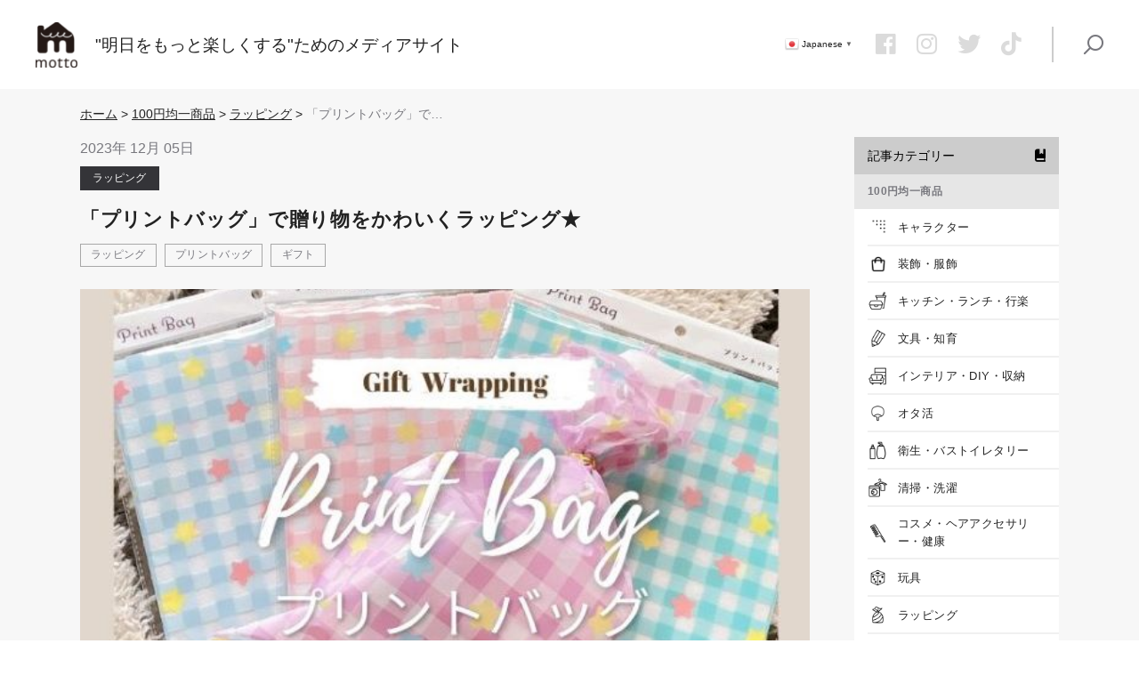

--- FILE ---
content_type: text/html; charset=UTF-8
request_url: https://motto.motobayashi.co.jp/%E3%80%8C%E3%83%97%E3%83%AA%E3%83%B3%E3%83%88%E3%83%90%E3%83%83%E3%82%B0%E3%80%8D%E3%81%A7%E8%B4%88%E3%82%8A%E7%89%A9%E3%82%92%E3%81%8B%E3%82%8F%E3%81%84%E3%81%8F%E3%83%A9%E3%83%83%E3%83%94%E3%83%B3/
body_size: 18020
content:
<!DOCTYPE HTML>
<html lang="ja">
<head>
	<meta charset="utf-8">
	<meta http-equiv="X-UA-Compatible" content="IE=edge">
	<meta name="viewport" content="width=device-width,initial-scale=1">	
	

	<link rel="stylesheet" href="https://motto.motobayashi.co.jp/wp-content/themes/motomedia/css/module/fontawesome.css">
	<link rel="stylesheet" href="https://motto.motobayashi.co.jp/wp-content/themes/motomedia/css/module/owl.carousel.min.css">
	<link rel="stylesheet" href="https://motto.motobayashi.co.jp/wp-content/themes/motomedia/css/module/magnific-popup.css">
	<link rel="stylesheet" href="https://motto.motobayashi.co.jp/wp-content/themes/motomedia/css/common.css?v=1768691681">
			<script src="https://motto.motobayashi.co.jp/wp-content/themes/motomedia/js/lib/jquery-3.2.1.min.js"></script>
	<script src="https://motto.motobayashi.co.jp/wp-content/themes/motomedia/js/owl.carousel.min.js"></script>
	<script src="https://motto.motobayashi.co.jp/wp-content/themes/motomedia/js/jquery.magnific-popup.min.js"></script>
	<script src="https://motto.motobayashi.co.jp/wp-content/themes/motomedia/js/setting.js?v=1768691681"></script>
	<!--[if lt IE 9]>
	<script src="https://motto.motobayashi.co.jp/wp-content/themes/motomedia/js/lib/html5.js"></script>
	<![endif]-->

	<!-- Global site tag (gtag.js) - Google Analytics -->
	<script async src="https://www.googletagmanager.com/gtag/js?id=G-0LZ95B8SV1"></script>
	<script>
	  window.dataLayer = window.dataLayer || [];
	  function gtag(){dataLayer.push(arguments);}
	  gtag('js', new Date());

	  gtag('config', 'G-0LZ95B8SV1');
	</script>

	
		<!-- All in One SEO 4.1.10 -->
		<title>「プリントバッグ」で贈り物をかわいくラッピング★ - motto #推し #推し活 #推しグッズ #缶バッチ #缶バッチカバー #痛バッグ #痛バ #UV #Seria #オタ活</title>
		<meta name="description" content="大切な推しのバッジをほこりや汚れ、紫外線から守ってくれる「UVカット缶バッジカバー」が100均から新登場！UVカット缶バッチカバーのサイズは4種類展開で、透明感のあるカバーはバッジのデザインを際立たせ、サラサラで張りつきにくい素材は推しの缶バッジを並べた痛バッグ（痛バ）を作るのにも最適です。UVカットを施していますので日常使いはもちろんのこと、イベントやライブへ連れていくにも安心。100円ショップのSeriaさんにて発売中です。" />
		<meta name="robots" content="max-image-preview:large" />
		<link rel="canonical" href="https://motto.motobayashi.co.jp/%e3%80%8c%e3%83%97%e3%83%aa%e3%83%b3%e3%83%88%e3%83%90%e3%83%83%e3%82%b0%e3%80%8d%e3%81%a7%e8%b4%88%e3%82%8a%e7%89%a9%e3%82%92%e3%81%8b%e3%82%8f%e3%81%84%e3%81%8f%e3%83%a9%e3%83%83%e3%83%94%e3%83%b3/" />

		<!-- Global site tag (gtag.js) - Google Analytics -->
<script async src="https://www.googletagmanager.com/gtag/js?id=UA-52005521-71"></script>
<script>
 window.dataLayer = window.dataLayer || [];
 function gtag(){dataLayer.push(arguments);}
 gtag('js', new Date());

 gtag('config', 'UA-52005521-71');
</script>
		<meta property="og:locale" content="ja_JP" />
		<meta property="og:site_name" content="motto - &quot;明日をもっと楽しくする&quot;ためのメディアサイト" />
		<meta property="og:type" content="article" />
		<meta property="og:title" content="「プリントバッグ」で贈り物をかわいくラッピング★ - motto #推し #推し活 #推しグッズ #缶バッチ #缶バッチカバー #痛バッグ #痛バ #UV #Seria #オタ活" />
		<meta property="og:description" content="大切な推しのバッジをほこりや汚れ、紫外線から守ってくれる「UVカット缶バッジカバー」が100均から新登場！UVカット缶バッチカバーのサイズは4種類展開で、透明感のあるカバーはバッジのデザインを際立たせ、サラサラで張りつきにくい素材は推しの缶バッジを並べた痛バッグ（痛バ）を作るのにも最適です。UVカットを施していますので日常使いはもちろんのこと、イベントやライブへ連れていくにも安心。100円ショップのSeriaさんにて発売中です。" />
		<meta property="og:url" content="https://motto.motobayashi.co.jp/%e3%80%8c%e3%83%97%e3%83%aa%e3%83%b3%e3%83%88%e3%83%90%e3%83%83%e3%82%b0%e3%80%8d%e3%81%a7%e8%b4%88%e3%82%8a%e7%89%a9%e3%82%92%e3%81%8b%e3%82%8f%e3%81%84%e3%81%8f%e3%83%a9%e3%83%83%e3%83%94%e3%83%b3/" />
		<meta property="og:image" content="https://motto.motobayashi.co.jp/wp-content/uploads/2023/12/GiftWrapping（サムネイル）03.jpg" />
		<meta property="og:image:secure_url" content="https://motto.motobayashi.co.jp/wp-content/uploads/2023/12/GiftWrapping（サムネイル）03.jpg" />
		<meta property="og:image:width" content="600" />
		<meta property="og:image:height" content="428" />
		<meta property="article:published_time" content="2023-12-05T07:53:37+00:00" />
		<meta property="article:modified_time" content="2025-02-19T03:58:45+00:00" />
		<meta name="twitter:card" content="summary" />
		<meta name="twitter:title" content="「プリントバッグ」で贈り物をかわいくラッピング★ - motto #推し #推し活 #推しグッズ #缶バッチ #缶バッチカバー #痛バッグ #痛バ #UV #Seria #オタ活" />
		<meta name="twitter:description" content="大切な推しのバッジをほこりや汚れ、紫外線から守ってくれる「UVカット缶バッジカバー」が100均から新登場！UVカット缶バッチカバーのサイズは4種類展開で、透明感のあるカバーはバッジのデザインを際立たせ、サラサラで張りつきにくい素材は推しの缶バッジを並べた痛バッグ（痛バ）を作るのにも最適です。UVカットを施していますので日常使いはもちろんのこと、イベントやライブへ連れていくにも安心。100円ショップのSeriaさんにて発売中です。" />
		<meta name="twitter:image" content="https://motto.motobayashi.co.jp/wp-content/uploads/2023/12/GiftWrapping（サムネイル）03.jpg" />
		<script type="application/ld+json" class="aioseo-schema">
			{"@context":"https:\/\/schema.org","@graph":[{"@type":"WebSite","@id":"https:\/\/motto.motobayashi.co.jp\/#website","url":"https:\/\/motto.motobayashi.co.jp\/","name":"motto","description":"\"\u660e\u65e5\u3092\u3082\u3063\u3068\u697d\u3057\u304f\u3059\u308b\"\u305f\u3081\u306e\u30e1\u30c7\u30a3\u30a2\u30b5\u30a4\u30c8","inLanguage":"ja","publisher":{"@id":"https:\/\/motto.motobayashi.co.jp\/#organization"}},{"@type":"Organization","@id":"https:\/\/motto.motobayashi.co.jp\/#organization","name":"Motto","url":"https:\/\/motto.motobayashi.co.jp\/"},{"@type":"BreadcrumbList","@id":"https:\/\/motto.motobayashi.co.jp\/%e3%80%8c%e3%83%97%e3%83%aa%e3%83%b3%e3%83%88%e3%83%90%e3%83%83%e3%82%b0%e3%80%8d%e3%81%a7%e8%b4%88%e3%82%8a%e7%89%a9%e3%82%92%e3%81%8b%e3%82%8f%e3%81%84%e3%81%8f%e3%83%a9%e3%83%83%e3%83%94%e3%83%b3\/#breadcrumblist","itemListElement":[{"@type":"ListItem","@id":"https:\/\/motto.motobayashi.co.jp\/#listItem","position":1,"item":{"@type":"WebPage","@id":"https:\/\/motto.motobayashi.co.jp\/","name":"\u30db\u30fc\u30e0","description":"\"\u660e\u65e5\u3092\u3082\u3063\u3068\u697d\u3057\u304f\u3059\u308b\"\u305f\u3081\u306e\u30e1\u30c7\u30a3\u30a2\u30b5\u30a4\u30c8","url":"https:\/\/motto.motobayashi.co.jp\/"},"nextItem":"https:\/\/motto.motobayashi.co.jp\/%e3%80%8c%e3%83%97%e3%83%aa%e3%83%b3%e3%83%88%e3%83%90%e3%83%83%e3%82%b0%e3%80%8d%e3%81%a7%e8%b4%88%e3%82%8a%e7%89%a9%e3%82%92%e3%81%8b%e3%82%8f%e3%81%84%e3%81%8f%e3%83%a9%e3%83%83%e3%83%94%e3%83%b3\/#listItem"},{"@type":"ListItem","@id":"https:\/\/motto.motobayashi.co.jp\/%e3%80%8c%e3%83%97%e3%83%aa%e3%83%b3%e3%83%88%e3%83%90%e3%83%83%e3%82%b0%e3%80%8d%e3%81%a7%e8%b4%88%e3%82%8a%e7%89%a9%e3%82%92%e3%81%8b%e3%82%8f%e3%81%84%e3%81%8f%e3%83%a9%e3%83%83%e3%83%94%e3%83%b3\/#listItem","position":2,"item":{"@type":"WebPage","@id":"https:\/\/motto.motobayashi.co.jp\/%e3%80%8c%e3%83%97%e3%83%aa%e3%83%b3%e3%83%88%e3%83%90%e3%83%83%e3%82%b0%e3%80%8d%e3%81%a7%e8%b4%88%e3%82%8a%e7%89%a9%e3%82%92%e3%81%8b%e3%82%8f%e3%81%84%e3%81%8f%e3%83%a9%e3%83%83%e3%83%94%e3%83%b3\/","name":"\u300c\u30d7\u30ea\u30f3\u30c8\u30d0\u30c3\u30b0\u300d\u3067\u8d08\u308a\u7269\u3092\u304b\u308f\u3044\u304f\u30e9\u30c3\u30d4\u30f3\u30b0\u2605","description":"\u5927\u5207\u306a\u63a8\u3057\u306e\u30d0\u30c3\u30b8\u3092\u307b\u3053\u308a\u3084\u6c5a\u308c\u3001\u7d2b\u5916\u7dda\u304b\u3089\u5b88\u3063\u3066\u304f\u308c\u308b\u300cUV\u30ab\u30c3\u30c8\u7f36\u30d0\u30c3\u30b8\u30ab\u30d0\u30fc\u300d\u304c100\u5747\u304b\u3089\u65b0\u767b\u5834\uff01UV\u30ab\u30c3\u30c8\u7f36\u30d0\u30c3\u30c1\u30ab\u30d0\u30fc\u306e\u30b5\u30a4\u30ba\u306f4\u7a2e\u985e\u5c55\u958b\u3067\u3001\u900f\u660e\u611f\u306e\u3042\u308b\u30ab\u30d0\u30fc\u306f\u30d0\u30c3\u30b8\u306e\u30c7\u30b6\u30a4\u30f3\u3092\u969b\u7acb\u305f\u305b\u3001\u30b5\u30e9\u30b5\u30e9\u3067\u5f35\u308a\u3064\u304d\u306b\u304f\u3044\u7d20\u6750\u306f\u63a8\u3057\u306e\u7f36\u30d0\u30c3\u30b8\u3092\u4e26\u3079\u305f\u75db\u30d0\u30c3\u30b0\uff08\u75db\u30d0\uff09\u3092\u4f5c\u308b\u306e\u306b\u3082\u6700\u9069\u3067\u3059\u3002UV\u30ab\u30c3\u30c8\u3092\u65bd\u3057\u3066\u3044\u307e\u3059\u306e\u3067\u65e5\u5e38\u4f7f\u3044\u306f\u3082\u3061\u308d\u3093\u306e\u3053\u3068\u3001\u30a4\u30d9\u30f3\u30c8\u3084\u30e9\u30a4\u30d6\u3078\u9023\u308c\u3066\u3044\u304f\u306b\u3082\u5b89\u5fc3\u3002100\u5186\u30b7\u30e7\u30c3\u30d7\u306eSeria\u3055\u3093\u306b\u3066\u767a\u58f2\u4e2d\u3067\u3059\u3002","url":"https:\/\/motto.motobayashi.co.jp\/%e3%80%8c%e3%83%97%e3%83%aa%e3%83%b3%e3%83%88%e3%83%90%e3%83%83%e3%82%b0%e3%80%8d%e3%81%a7%e8%b4%88%e3%82%8a%e7%89%a9%e3%82%92%e3%81%8b%e3%82%8f%e3%81%84%e3%81%8f%e3%83%a9%e3%83%83%e3%83%94%e3%83%b3\/"},"previousItem":"https:\/\/motto.motobayashi.co.jp\/#listItem"}]},{"@type":"Person","@id":"https:\/\/motto.motobayashi.co.jp\/author\/motodev\/#author","url":"https:\/\/motto.motobayashi.co.jp\/author\/motodev\/","name":"Motto Admin","image":{"@type":"ImageObject","@id":"https:\/\/motto.motobayashi.co.jp\/%e3%80%8c%e3%83%97%e3%83%aa%e3%83%b3%e3%83%88%e3%83%90%e3%83%83%e3%82%b0%e3%80%8d%e3%81%a7%e8%b4%88%e3%82%8a%e7%89%a9%e3%82%92%e3%81%8b%e3%82%8f%e3%81%84%e3%81%8f%e3%83%a9%e3%83%83%e3%83%94%e3%83%b3\/#authorImage","url":"https:\/\/secure.gravatar.com\/avatar\/10864e24077055bf23750dbe73e4ba2e76385bf9e9044cc1df84869f9e82695f?s=96&d=mm&r=g","width":96,"height":96,"caption":"Motto Admin"}},{"@type":"WebPage","@id":"https:\/\/motto.motobayashi.co.jp\/%e3%80%8c%e3%83%97%e3%83%aa%e3%83%b3%e3%83%88%e3%83%90%e3%83%83%e3%82%b0%e3%80%8d%e3%81%a7%e8%b4%88%e3%82%8a%e7%89%a9%e3%82%92%e3%81%8b%e3%82%8f%e3%81%84%e3%81%8f%e3%83%a9%e3%83%83%e3%83%94%e3%83%b3\/#webpage","url":"https:\/\/motto.motobayashi.co.jp\/%e3%80%8c%e3%83%97%e3%83%aa%e3%83%b3%e3%83%88%e3%83%90%e3%83%83%e3%82%b0%e3%80%8d%e3%81%a7%e8%b4%88%e3%82%8a%e7%89%a9%e3%82%92%e3%81%8b%e3%82%8f%e3%81%84%e3%81%8f%e3%83%a9%e3%83%83%e3%83%94%e3%83%b3\/","name":"\u300c\u30d7\u30ea\u30f3\u30c8\u30d0\u30c3\u30b0\u300d\u3067\u8d08\u308a\u7269\u3092\u304b\u308f\u3044\u304f\u30e9\u30c3\u30d4\u30f3\u30b0\u2605 - motto #\u63a8\u3057 #\u63a8\u3057\u6d3b #\u63a8\u3057\u30b0\u30c3\u30ba #\u7f36\u30d0\u30c3\u30c1 #\u7f36\u30d0\u30c3\u30c1\u30ab\u30d0\u30fc #\u75db\u30d0\u30c3\u30b0 #\u75db\u30d0 #UV #Seria #\u30aa\u30bf\u6d3b","description":"\u5927\u5207\u306a\u63a8\u3057\u306e\u30d0\u30c3\u30b8\u3092\u307b\u3053\u308a\u3084\u6c5a\u308c\u3001\u7d2b\u5916\u7dda\u304b\u3089\u5b88\u3063\u3066\u304f\u308c\u308b\u300cUV\u30ab\u30c3\u30c8\u7f36\u30d0\u30c3\u30b8\u30ab\u30d0\u30fc\u300d\u304c100\u5747\u304b\u3089\u65b0\u767b\u5834\uff01UV\u30ab\u30c3\u30c8\u7f36\u30d0\u30c3\u30c1\u30ab\u30d0\u30fc\u306e\u30b5\u30a4\u30ba\u306f4\u7a2e\u985e\u5c55\u958b\u3067\u3001\u900f\u660e\u611f\u306e\u3042\u308b\u30ab\u30d0\u30fc\u306f\u30d0\u30c3\u30b8\u306e\u30c7\u30b6\u30a4\u30f3\u3092\u969b\u7acb\u305f\u305b\u3001\u30b5\u30e9\u30b5\u30e9\u3067\u5f35\u308a\u3064\u304d\u306b\u304f\u3044\u7d20\u6750\u306f\u63a8\u3057\u306e\u7f36\u30d0\u30c3\u30b8\u3092\u4e26\u3079\u305f\u75db\u30d0\u30c3\u30b0\uff08\u75db\u30d0\uff09\u3092\u4f5c\u308b\u306e\u306b\u3082\u6700\u9069\u3067\u3059\u3002UV\u30ab\u30c3\u30c8\u3092\u65bd\u3057\u3066\u3044\u307e\u3059\u306e\u3067\u65e5\u5e38\u4f7f\u3044\u306f\u3082\u3061\u308d\u3093\u306e\u3053\u3068\u3001\u30a4\u30d9\u30f3\u30c8\u3084\u30e9\u30a4\u30d6\u3078\u9023\u308c\u3066\u3044\u304f\u306b\u3082\u5b89\u5fc3\u3002100\u5186\u30b7\u30e7\u30c3\u30d7\u306eSeria\u3055\u3093\u306b\u3066\u767a\u58f2\u4e2d\u3067\u3059\u3002","inLanguage":"ja","isPartOf":{"@id":"https:\/\/motto.motobayashi.co.jp\/#website"},"breadcrumb":{"@id":"https:\/\/motto.motobayashi.co.jp\/%e3%80%8c%e3%83%97%e3%83%aa%e3%83%b3%e3%83%88%e3%83%90%e3%83%83%e3%82%b0%e3%80%8d%e3%81%a7%e8%b4%88%e3%82%8a%e7%89%a9%e3%82%92%e3%81%8b%e3%82%8f%e3%81%84%e3%81%8f%e3%83%a9%e3%83%83%e3%83%94%e3%83%b3\/#breadcrumblist"},"author":"https:\/\/motto.motobayashi.co.jp\/author\/motodev\/#author","creator":"https:\/\/motto.motobayashi.co.jp\/author\/motodev\/#author","image":{"@type":"ImageObject","@id":"https:\/\/motto.motobayashi.co.jp\/#mainImage","url":"https:\/\/motto.motobayashi.co.jp\/wp-content\/uploads\/2023\/12\/GiftWrapping\uff08\u30b5\u30e0\u30cd\u30a4\u30eb\uff0903.jpg","width":600,"height":428},"primaryImageOfPage":{"@id":"https:\/\/motto.motobayashi.co.jp\/%e3%80%8c%e3%83%97%e3%83%aa%e3%83%b3%e3%83%88%e3%83%90%e3%83%83%e3%82%b0%e3%80%8d%e3%81%a7%e8%b4%88%e3%82%8a%e7%89%a9%e3%82%92%e3%81%8b%e3%82%8f%e3%81%84%e3%81%8f%e3%83%a9%e3%83%83%e3%83%94%e3%83%b3\/#mainImage"},"datePublished":"2023-12-05T07:53:37+09:00","dateModified":"2025-02-19T03:58:45+09:00"},{"@type":"BlogPosting","@id":"https:\/\/motto.motobayashi.co.jp\/%e3%80%8c%e3%83%97%e3%83%aa%e3%83%b3%e3%83%88%e3%83%90%e3%83%83%e3%82%b0%e3%80%8d%e3%81%a7%e8%b4%88%e3%82%8a%e7%89%a9%e3%82%92%e3%81%8b%e3%82%8f%e3%81%84%e3%81%8f%e3%83%a9%e3%83%83%e3%83%94%e3%83%b3\/#blogposting","name":"\u300c\u30d7\u30ea\u30f3\u30c8\u30d0\u30c3\u30b0\u300d\u3067\u8d08\u308a\u7269\u3092\u304b\u308f\u3044\u304f\u30e9\u30c3\u30d4\u30f3\u30b0\u2605 - motto #\u63a8\u3057 #\u63a8\u3057\u6d3b #\u63a8\u3057\u30b0\u30c3\u30ba #\u7f36\u30d0\u30c3\u30c1 #\u7f36\u30d0\u30c3\u30c1\u30ab\u30d0\u30fc #\u75db\u30d0\u30c3\u30b0 #\u75db\u30d0 #UV #Seria #\u30aa\u30bf\u6d3b","description":"\u5927\u5207\u306a\u63a8\u3057\u306e\u30d0\u30c3\u30b8\u3092\u307b\u3053\u308a\u3084\u6c5a\u308c\u3001\u7d2b\u5916\u7dda\u304b\u3089\u5b88\u3063\u3066\u304f\u308c\u308b\u300cUV\u30ab\u30c3\u30c8\u7f36\u30d0\u30c3\u30b8\u30ab\u30d0\u30fc\u300d\u304c100\u5747\u304b\u3089\u65b0\u767b\u5834\uff01UV\u30ab\u30c3\u30c8\u7f36\u30d0\u30c3\u30c1\u30ab\u30d0\u30fc\u306e\u30b5\u30a4\u30ba\u306f4\u7a2e\u985e\u5c55\u958b\u3067\u3001\u900f\u660e\u611f\u306e\u3042\u308b\u30ab\u30d0\u30fc\u306f\u30d0\u30c3\u30b8\u306e\u30c7\u30b6\u30a4\u30f3\u3092\u969b\u7acb\u305f\u305b\u3001\u30b5\u30e9\u30b5\u30e9\u3067\u5f35\u308a\u3064\u304d\u306b\u304f\u3044\u7d20\u6750\u306f\u63a8\u3057\u306e\u7f36\u30d0\u30c3\u30b8\u3092\u4e26\u3079\u305f\u75db\u30d0\u30c3\u30b0\uff08\u75db\u30d0\uff09\u3092\u4f5c\u308b\u306e\u306b\u3082\u6700\u9069\u3067\u3059\u3002UV\u30ab\u30c3\u30c8\u3092\u65bd\u3057\u3066\u3044\u307e\u3059\u306e\u3067\u65e5\u5e38\u4f7f\u3044\u306f\u3082\u3061\u308d\u3093\u306e\u3053\u3068\u3001\u30a4\u30d9\u30f3\u30c8\u3084\u30e9\u30a4\u30d6\u3078\u9023\u308c\u3066\u3044\u304f\u306b\u3082\u5b89\u5fc3\u3002100\u5186\u30b7\u30e7\u30c3\u30d7\u306eSeria\u3055\u3093\u306b\u3066\u767a\u58f2\u4e2d\u3067\u3059\u3002","inLanguage":"ja","headline":"\u300c\u30d7\u30ea\u30f3\u30c8\u30d0\u30c3\u30b0\u300d\u3067\u8d08\u308a\u7269\u3092\u304b\u308f\u3044\u304f\u30e9\u30c3\u30d4\u30f3\u30b0\u2605","author":{"@id":"https:\/\/motto.motobayashi.co.jp\/author\/motodev\/#author"},"publisher":{"@id":"https:\/\/motto.motobayashi.co.jp\/#organization"},"datePublished":"2023-12-05T07:53:37+09:00","dateModified":"2025-02-19T03:58:45+09:00","articleSection":"\u30e9\u30c3\u30d4\u30f3\u30b0, \u30ae\u30d5\u30c8, \u30e9\u30c3\u30d4\u30f3\u30b0, \u30d7\u30ea\u30f3\u30c8\u30d0\u30c3\u30b0","mainEntityOfPage":{"@id":"https:\/\/motto.motobayashi.co.jp\/%e3%80%8c%e3%83%97%e3%83%aa%e3%83%b3%e3%83%88%e3%83%90%e3%83%83%e3%82%b0%e3%80%8d%e3%81%a7%e8%b4%88%e3%82%8a%e7%89%a9%e3%82%92%e3%81%8b%e3%82%8f%e3%81%84%e3%81%8f%e3%83%a9%e3%83%83%e3%83%94%e3%83%b3\/#webpage"},"isPartOf":{"@id":"https:\/\/motto.motobayashi.co.jp\/%e3%80%8c%e3%83%97%e3%83%aa%e3%83%b3%e3%83%88%e3%83%90%e3%83%83%e3%82%b0%e3%80%8d%e3%81%a7%e8%b4%88%e3%82%8a%e7%89%a9%e3%82%92%e3%81%8b%e3%82%8f%e3%81%84%e3%81%8f%e3%83%a9%e3%83%83%e3%83%94%e3%83%b3\/#webpage"},"image":{"@type":"ImageObject","@id":"https:\/\/motto.motobayashi.co.jp\/#articleImage","url":"https:\/\/motto.motobayashi.co.jp\/wp-content\/uploads\/2023\/12\/GiftWrapping\uff08\u30b5\u30e0\u30cd\u30a4\u30eb\uff0903.jpg","width":600,"height":428}}]}
		</script>
		<!-- All in One SEO -->

<link rel='dns-prefetch' href='//www.google.com' />
<link rel="alternate" title="oEmbed (JSON)" type="application/json+oembed" href="https://motto.motobayashi.co.jp/wp-json/oembed/1.0/embed?url=https%3A%2F%2Fmotto.motobayashi.co.jp%2F%25e3%2580%258c%25e3%2583%2597%25e3%2583%25aa%25e3%2583%25b3%25e3%2583%2588%25e3%2583%2590%25e3%2583%2583%25e3%2582%25b0%25e3%2580%258d%25e3%2581%25a7%25e8%25b4%2588%25e3%2582%258a%25e7%2589%25a9%25e3%2582%2592%25e3%2581%258b%25e3%2582%258f%25e3%2581%2584%25e3%2581%258f%25e3%2583%25a9%25e3%2583%2583%25e3%2583%2594%25e3%2583%25b3%2F" />
<link rel="alternate" title="oEmbed (XML)" type="text/xml+oembed" href="https://motto.motobayashi.co.jp/wp-json/oembed/1.0/embed?url=https%3A%2F%2Fmotto.motobayashi.co.jp%2F%25e3%2580%258c%25e3%2583%2597%25e3%2583%25aa%25e3%2583%25b3%25e3%2583%2588%25e3%2583%2590%25e3%2583%2583%25e3%2582%25b0%25e3%2580%258d%25e3%2581%25a7%25e8%25b4%2588%25e3%2582%258a%25e7%2589%25a9%25e3%2582%2592%25e3%2581%258b%25e3%2582%258f%25e3%2581%2584%25e3%2581%258f%25e3%2583%25a9%25e3%2583%2583%25e3%2583%2594%25e3%2583%25b3%2F&#038;format=xml" />
		<!-- This site uses the Google Analytics by MonsterInsights plugin v8.10.0 - Using Analytics tracking - https://www.monsterinsights.com/ -->
		<!-- Note: MonsterInsights is not currently configured on this site. The site owner needs to authenticate with Google Analytics in the MonsterInsights settings panel. -->
					<!-- No UA code set -->
				<!-- / Google Analytics by MonsterInsights -->
		<style id='wp-img-auto-sizes-contain-inline-css' type='text/css'>
img:is([sizes=auto i],[sizes^="auto," i]){contain-intrinsic-size:3000px 1500px}
/*# sourceURL=wp-img-auto-sizes-contain-inline-css */
</style>
<link rel='stylesheet' id='gtranslate-style-css' href='https://motto.motobayashi.co.jp/wp-content/plugins/gtranslate/gtranslate-style16.css?ver=6.9' type='text/css' media='all' />
<style id='wp-emoji-styles-inline-css' type='text/css'>

	img.wp-smiley, img.emoji {
		display: inline !important;
		border: none !important;
		box-shadow: none !important;
		height: 1em !important;
		width: 1em !important;
		margin: 0 0.07em !important;
		vertical-align: -0.1em !important;
		background: none !important;
		padding: 0 !important;
	}
/*# sourceURL=wp-emoji-styles-inline-css */
</style>
<style id='wp-block-library-inline-css' type='text/css'>
:root{--wp-block-synced-color:#7a00df;--wp-block-synced-color--rgb:122,0,223;--wp-bound-block-color:var(--wp-block-synced-color);--wp-editor-canvas-background:#ddd;--wp-admin-theme-color:#007cba;--wp-admin-theme-color--rgb:0,124,186;--wp-admin-theme-color-darker-10:#006ba1;--wp-admin-theme-color-darker-10--rgb:0,107,160.5;--wp-admin-theme-color-darker-20:#005a87;--wp-admin-theme-color-darker-20--rgb:0,90,135;--wp-admin-border-width-focus:2px}@media (min-resolution:192dpi){:root{--wp-admin-border-width-focus:1.5px}}.wp-element-button{cursor:pointer}:root .has-very-light-gray-background-color{background-color:#eee}:root .has-very-dark-gray-background-color{background-color:#313131}:root .has-very-light-gray-color{color:#eee}:root .has-very-dark-gray-color{color:#313131}:root .has-vivid-green-cyan-to-vivid-cyan-blue-gradient-background{background:linear-gradient(135deg,#00d084,#0693e3)}:root .has-purple-crush-gradient-background{background:linear-gradient(135deg,#34e2e4,#4721fb 50%,#ab1dfe)}:root .has-hazy-dawn-gradient-background{background:linear-gradient(135deg,#faaca8,#dad0ec)}:root .has-subdued-olive-gradient-background{background:linear-gradient(135deg,#fafae1,#67a671)}:root .has-atomic-cream-gradient-background{background:linear-gradient(135deg,#fdd79a,#004a59)}:root .has-nightshade-gradient-background{background:linear-gradient(135deg,#330968,#31cdcf)}:root .has-midnight-gradient-background{background:linear-gradient(135deg,#020381,#2874fc)}:root{--wp--preset--font-size--normal:16px;--wp--preset--font-size--huge:42px}.has-regular-font-size{font-size:1em}.has-larger-font-size{font-size:2.625em}.has-normal-font-size{font-size:var(--wp--preset--font-size--normal)}.has-huge-font-size{font-size:var(--wp--preset--font-size--huge)}.has-text-align-center{text-align:center}.has-text-align-left{text-align:left}.has-text-align-right{text-align:right}.has-fit-text{white-space:nowrap!important}#end-resizable-editor-section{display:none}.aligncenter{clear:both}.items-justified-left{justify-content:flex-start}.items-justified-center{justify-content:center}.items-justified-right{justify-content:flex-end}.items-justified-space-between{justify-content:space-between}.screen-reader-text{border:0;clip-path:inset(50%);height:1px;margin:-1px;overflow:hidden;padding:0;position:absolute;width:1px;word-wrap:normal!important}.screen-reader-text:focus{background-color:#ddd;clip-path:none;color:#444;display:block;font-size:1em;height:auto;left:5px;line-height:normal;padding:15px 23px 14px;text-decoration:none;top:5px;width:auto;z-index:100000}html :where(.has-border-color){border-style:solid}html :where([style*=border-top-color]){border-top-style:solid}html :where([style*=border-right-color]){border-right-style:solid}html :where([style*=border-bottom-color]){border-bottom-style:solid}html :where([style*=border-left-color]){border-left-style:solid}html :where([style*=border-width]){border-style:solid}html :where([style*=border-top-width]){border-top-style:solid}html :where([style*=border-right-width]){border-right-style:solid}html :where([style*=border-bottom-width]){border-bottom-style:solid}html :where([style*=border-left-width]){border-left-style:solid}html :where(img[class*=wp-image-]){height:auto;max-width:100%}:where(figure){margin:0 0 1em}html :where(.is-position-sticky){--wp-admin--admin-bar--position-offset:var(--wp-admin--admin-bar--height,0px)}@media screen and (max-width:600px){html :where(.is-position-sticky){--wp-admin--admin-bar--position-offset:0px}}
/*wp_block_styles_on_demand_placeholder:696c17e1977be*/
/*# sourceURL=wp-block-library-inline-css */
</style>
<style id='classic-theme-styles-inline-css' type='text/css'>
/*! This file is auto-generated */
.wp-block-button__link{color:#fff;background-color:#32373c;border-radius:9999px;box-shadow:none;text-decoration:none;padding:calc(.667em + 2px) calc(1.333em + 2px);font-size:1.125em}.wp-block-file__button{background:#32373c;color:#fff;text-decoration:none}
/*# sourceURL=/wp-includes/css/classic-themes.min.css */
</style>
<link rel='stylesheet' id='contact-form-7-css' href='https://motto.motobayashi.co.jp/wp-content/plugins/contact-form-7/includes/css/styles.css?ver=5.5.6' type='text/css' media='all' />
<link rel='stylesheet' id='pld-font-awesome-css' href='https://motto.motobayashi.co.jp/wp-content/plugins/posts-like-dislike/css/fontawesome/css/all.min.css?ver=1.0.7' type='text/css' media='all' />
<link rel='stylesheet' id='pld-frontend-css' href='https://motto.motobayashi.co.jp/wp-content/plugins/posts-like-dislike/css/pld-frontend.css?ver=1.0.7' type='text/css' media='all' />
<link rel='stylesheet' id='shortcode-css' href='https://motto.motobayashi.co.jp/wp-content/themes/motomedia/library/shortcodes/inc/assets/css/shortcodes.css?ver=1.0' type='text/css' media='all' />
<script type="text/javascript" src="https://motto.motobayashi.co.jp/wp-includes/js/jquery/jquery.min.js?ver=3.7.1" id="jquery-core-js"></script>
<script type="text/javascript" src="https://motto.motobayashi.co.jp/wp-includes/js/jquery/jquery-migrate.min.js?ver=3.4.1" id="jquery-migrate-js"></script>
<script type="text/javascript" id="pld-frontend-js-extra">
/* <![CDATA[ */
var pld_js_object = {"admin_ajax_url":"https://motto.motobayashi.co.jp/wp-admin/admin-ajax.php","admin_ajax_nonce":"4c9df77ae5"};
//# sourceURL=pld-frontend-js-extra
/* ]]> */
</script>
<script type="text/javascript" src="https://motto.motobayashi.co.jp/wp-content/plugins/posts-like-dislike/js/pld-frontend.js?ver=1.0.7" id="pld-frontend-js"></script>
<link rel="https://api.w.org/" href="https://motto.motobayashi.co.jp/wp-json/" /><link rel="alternate" title="JSON" type="application/json" href="https://motto.motobayashi.co.jp/wp-json/wp/v2/posts/4385" /><link rel="EditURI" type="application/rsd+xml" title="RSD" href="https://motto.motobayashi.co.jp/xmlrpc.php?rsd" />
<meta name="generator" content="WordPress 6.9" />
<link rel='shortlink' href='https://motto.motobayashi.co.jp/?p=4385' />
<style>a.pld-like-dislike-trigger {color: #78787e;}span.pld-count-wrap {color: #78787e;}</style><link rel="icon" href="https://motto.motobayashi.co.jp/wp-content/uploads/2022/04/cropped-logo-motto-32x32.png" sizes="32x32" />
<link rel="icon" href="https://motto.motobayashi.co.jp/wp-content/uploads/2022/04/cropped-logo-motto-192x192.png" sizes="192x192" />
<link rel="apple-touch-icon" href="https://motto.motobayashi.co.jp/wp-content/uploads/2022/04/cropped-logo-motto-180x180.png" />
<meta name="msapplication-TileImage" content="https://motto.motobayashi.co.jp/wp-content/uploads/2022/04/cropped-logo-motto-270x270.png" />
</head>
<body id="top">
<div id="container">
	<header id="header">
		<div class="wrap clearfix">
							<p id="logo"><a href="https://motto.motobayashi.co.jp"><img src="https://motto.motobayashi.co.jp/wp-content/themes/motomedia/img/share/logo.svg" alt="motto"></a></p>
						<p class="head-text">"明日をもっと楽しくする"ためのメディアサイト</p>
			<div id="info">
				<!-- GTranslate: https://gtranslate.io/ -->
<a href="#" class="switcher-popup glink nturl notranslate" onclick="openGTPopup(this)"><img src="//motto.motobayashi.co.jp/wp-content/plugins/gtranslate/flags/16/ja.png" height="16" width="16" alt="ja" /> <span>Japanese</span><span style="color:#666;font-size:8px;font-weight:bold;">&#9660;</span></a>
<div id="gt_fade" class="gt_black_overlay"></div>
<div id="gt_lightbox" class="gt_white_content notranslate">
<div style="position:relative;height:14px;"><span onclick="closeGTPopup()" style="position:absolute;right:2px;top:2px;font-weight:bold;font-size:12px;cursor:pointer;color:#444;font-family:cursive;">X</span></div>
<div class="gt_languages">
<a href="#" onclick="changeGTLanguage('ja|en', this);return false;" title="English" class="glink nturl"><img data-gt-lazy-src="//motto.motobayashi.co.jp/wp-content/plugins/gtranslate/flags/16/en.png" height="16" width="16" alt="en" /> <span>English</span></a><a href="#" onclick="changeGTLanguage('ja|zh-CN', this);return false;" title="Chinese (Simplified)" class="glink nturl"><img data-gt-lazy-src="//motto.motobayashi.co.jp/wp-content/plugins/gtranslate/flags/16/zh-CN.png" height="16" width="16" alt="zh-CN" /> <span>Chinese (Simplified)</span></a><a href="#" onclick="changeGTLanguage('ja|ja', this);return false;" title="Japanese" class="glink nturl selected"><img data-gt-lazy-src="//motto.motobayashi.co.jp/wp-content/plugins/gtranslate/flags/16/ja.png" height="16" width="16" alt="ja" /> <span>Japanese</span></a><a href="#" onclick="changeGTLanguage('ja|fr', this);return false;" title="French" class="glink nturl"><img data-gt-lazy-src="//motto.motobayashi.co.jp/wp-content/plugins/gtranslate/flags/16/fr.png" height="16" width="16" alt="fr" /> <span>French</span></a><a href="#" onclick="changeGTLanguage('ja|id', this);return false;" title="Indonesian" class="glink nturl"><img data-gt-lazy-src="//motto.motobayashi.co.jp/wp-content/plugins/gtranslate/flags/16/id.png" height="16" width="16" alt="id" /> <span>Indonesian</span></a><a href="#" onclick="changeGTLanguage('ja|km', this);return false;" title="Khmer" class="glink nturl"><img data-gt-lazy-src="//motto.motobayashi.co.jp/wp-content/plugins/gtranslate/flags/16/km.png" height="16" width="16" alt="km" /> <span>Khmer</span></a><a href="#" onclick="changeGTLanguage('ja|ko', this);return false;" title="Korean" class="glink nturl"><img data-gt-lazy-src="//motto.motobayashi.co.jp/wp-content/plugins/gtranslate/flags/16/ko.png" height="16" width="16" alt="ko" /> <span>Korean</span></a><a href="#" onclick="changeGTLanguage('ja|mn', this);return false;" title="Mongolian" class="glink nturl"><img data-gt-lazy-src="//motto.motobayashi.co.jp/wp-content/plugins/gtranslate/flags/16/mn.png" height="16" width="16" alt="mn" /> <span>Mongolian</span></a><a href="#" onclick="changeGTLanguage('ja|vi', this);return false;" title="Vietnamese" class="glink nturl"><img data-gt-lazy-src="//motto.motobayashi.co.jp/wp-content/plugins/gtranslate/flags/16/vi.png" height="16" width="16" alt="vi" /> <span>Vietnamese</span></a></div>
</div>
<style>
.gt_black_overlay {display:none;position:fixed;top:0%;left:0%;width:100%;height:100%;background-color:black;z-index:2017;-moz-opacity:0.8;opacity:.80;filter:alpha(opacity=80);}
.gt_white_content {display:none;position:fixed;top:50%;left:50%;width:341px;height:304px;margin:-152px 0 0 -170.5px;padding:6px 16px;border-radius:5px;background-color:white;color:black;z-index:19881205;overflow:auto;text-align:left;}
.gt_white_content a {display:block;padding:5px 0;border-bottom:1px solid #e7e7e7;white-space:nowrap;}
.gt_white_content a:last-of-type {border-bottom:none;}
.gt_white_content a.selected {background-color:#ffc;}
.gt_white_content .gt_languages {column-count:1;column-gap:10px;}
.gt_white_content::-webkit-scrollbar-track{-webkit-box-shadow:inset 0 0 3px rgba(0,0,0,0.3);border-radius:5px;background-color:#F5F5F5;}
.gt_white_content::-webkit-scrollbar {width:5px;}
.gt_white_content::-webkit-scrollbar-thumb {border-radius:5px;-webkit-box-shadow: inset 0 0 3px rgba(0,0,0,.3);background-color:#888;}
</style>

<script>
function openGTPopup(a) {jQuery('.gt_white_content a img').each(function() {if(!jQuery(this)[0].hasAttribute('src'))jQuery(this).attr('src', jQuery(this).attr('data-gt-lazy-src'))});if(a === undefined){document.getElementById('gt_lightbox').style.display='block';document.getElementById('gt_fade').style.display='block';}else{jQuery(a).parent().find('#gt_lightbox').css('display', 'block');jQuery(a).parent().find('#gt_fade').css('display', 'block');}}
function closeGTPopup() {jQuery('.gt_white_content').css('display', 'none');jQuery('.gt_black_overlay').css('display', 'none');}
function changeGTLanguage(pair, a) {doGTranslate(pair);jQuery('a.switcher-popup').html(jQuery(a).html()+'<span style="color:#666;font-size:8px;font-weight:bold;">&#9660;</span>');closeGTPopup();}
(function gt_jquery_ready() {
    if(!window.jQuery||!jQuery.fn.click) return setTimeout(gt_jquery_ready, 20);
    jQuery('.gt_black_overlay').click(function(e) {if(jQuery('.gt_white_content').is(':visible')) {closeGTPopup()}});
})();
</script>
<style>div.skiptranslate,#google_translate_element2{display:none!important;}body{top:0!important;}</style>
<div id="google_translate_element2"></div>
<script>function googleTranslateElementInit2() {new google.translate.TranslateElement({pageLanguage: 'ja',autoDisplay: false}, 'google_translate_element2');}if(!window.gt_translate_script){window.gt_translate_script=document.createElement('script');gt_translate_script.src='https://translate.google.com/translate_a/element.js?cb=googleTranslateElementInit2';document.body.appendChild(gt_translate_script);}</script>

<script>
function GTranslateGetCurrentLang() {var keyValue = document['cookie'].match('(^|;) ?googtrans=([^;]*)(;|$)');return keyValue ? keyValue[2].split('/')[2] : null;}
function GTranslateFireEvent(element,event){try{if(document.createEventObject){var evt=document.createEventObject();element.fireEvent('on'+event,evt)}else{var evt=document.createEvent('HTMLEvents');evt.initEvent(event,true,true);element.dispatchEvent(evt)}}catch(e){}}
function doGTranslate(lang_pair){if(lang_pair.value)lang_pair=lang_pair.value;if(lang_pair=='')return;var lang=lang_pair.split('|')[1];if(GTranslateGetCurrentLang() == null && lang == lang_pair.split('|')[0])return;if(typeof ga=='function'){ga('send', 'event', 'GTranslate', lang, location.hostname+location.pathname+location.search);}var teCombo;var sel=document.getElementsByTagName('select');for(var i=0;i<sel.length;i++)if(sel[i].className.indexOf('goog-te-combo')!=-1){teCombo=sel[i];break;}if(document.getElementById('google_translate_element2')==null||document.getElementById('google_translate_element2').innerHTML.length==0||teCombo.length==0||teCombo.innerHTML.length==0){setTimeout(function(){doGTranslate(lang_pair)},500)}else{teCombo.value=lang;GTranslateFireEvent(teCombo,'change');GTranslateFireEvent(teCombo,'change')}}
(function gt_jquery_ready() {
    if(!window.jQuery||!jQuery.fn.click) return setTimeout(gt_jquery_ready, 20);
    if(GTranslateGetCurrentLang() != null)jQuery(document).ready(function() {var lang_html = jQuery(".gt_languages a[onclick*='|"+GTranslateGetCurrentLang()+"']").html();if(typeof lang_html != "undefined")jQuery('a.switcher-popup').html(lang_html.replace("data-gt-lazy-", "")+'<span style="color:#666;font-size:8px;font-weight:bold;">&#9660;</span>');});
})();
</script>
				<ul class="info--sns">
					<li><a href="https://m.facebook.com/motobayashi.jp/"><i class="fab fa-facebook"></i></a></li>
					<li><a href="https://www.instagram.com/motobayashi_jp" target="_blank"><i class="fab fa-instagram"></i></a></li>
					<li><a href="https://twitter.com/motobayashi_jp" target="_blank"><i class="fab fa-twitter"></i></a></li>
					<li><a href="https://www.tiktok.com/@motobayashi.jp" target="_blank"><i class="fab fa-tiktok"></i></a></li>
				</ul>
				<ul class="info-icon">
		        	<li class="info-icon--search"><a href="#"><i class="far fa-search"></i></a></li>
		        	<li class="info-icon--hamb"><a class="off" href="#"><i class="fal fa-bars"></i></a></li>
		        </ul>
				<div id="info-search" class="info-search searchOff">
					<span class="info-search--click"><i class="far fa-search"></i></span>
		            <form class="info-search--form" id="searchform" action="https://motto.motobayashi.co.jp" method="get">
    <input type="search" name="s" value="" placeholder="検索">
    <input type="hidden" name="search-type" value="post" />
    <button type="submit" name="" class="search-btn">
        <i class="far fa-search"></i>
    </button>
</form>
									            <p class="info-search--close sp"><a href="#"><i class="fal fa-xmark"></i>閉じる</a></p>
		        </div>

		        <div id="info-menu" class="info-menu">
		        	<div class="info-menu--frame">
		        		<div class="info-menu__lists">
		        			<dl class="info-menu__lists__block">
		        				<dt class="info-menu__lists__block--head">
		        					<span>記事カテゴリー</span>
		        					<i class="fas fa-book-bookmark"></i>
		        				</dt>
		        				<dd class="info-menu__lists__block--body">
		        					<h2 class="info-menu__lists__block--tlt">100円均一商品</h2>
		        					<ul class="info-menu__lists__block__links">
																				<li class="info-menu__lists__block__links--lists">
		        							<a href="https://motto.motobayashi.co.jp/category/100-yen-uniform-product/character/">
												<span class="ll-icon"><img src="https://motto.motobayashi.co.jp/wp-content/uploads/2024/02/CHARACTER1.png" alt="キャラクター"></span>
												<span class="ll-text">キャラクター</span>
		        							</a>
		        						</li>
																				<li class="info-menu__lists__block__links--lists">
		        							<a href="https://motto.motobayashi.co.jp/category/100-yen-uniform-product/clothing-accessories/">
												<span class="ll-icon"><img src="https://motto.motobayashi.co.jp/wp-content/uploads/2025/11/fashion-icon.png" alt="装飾・服飾"></span>
												<span class="ll-text">装飾・服飾</span>
		        							</a>
		        						</li>
																				<li class="info-menu__lists__block__links--lists">
		        							<a href="https://motto.motobayashi.co.jp/category/100-yen-uniform-product/kitchen-lunch-vacation/">
												<span class="ll-icon"><img src="https://motto.motobayashi.co.jp/wp-content/uploads/2022/04/cat-10.png" alt="キッチン・ランチ・行楽"></span>
												<span class="ll-text">キッチン・ランチ・行楽</span>
		        							</a>
		        						</li>
																				<li class="info-menu__lists__block__links--lists">
		        							<a href="https://motto.motobayashi.co.jp/category/100-yen-uniform-product/stationery-education/">
												<span class="ll-icon"><img src="https://motto.motobayashi.co.jp/wp-content/uploads/2022/04/cat-4.png" alt="文具・知育"></span>
												<span class="ll-text">文具・知育</span>
		        							</a>
		        						</li>
																				<li class="info-menu__lists__block__links--lists">
		        							<a href="https://motto.motobayashi.co.jp/category/100-yen-uniform-product/interior-diy-storage-gardening/">
												<span class="ll-icon"><img src="https://motto.motobayashi.co.jp/wp-content/uploads/2022/04/cat-8.png" alt="インテリア・DIY・収納"></span>
												<span class="ll-text">インテリア・DIY・収納</span>
		        							</a>
		        						</li>
																				<li class="info-menu__lists__block__links--lists">
		        							<a href="https://motto.motobayashi.co.jp/category/100-yen-uniform-product/otaku-activity/">
												<span class="ll-icon"><img src="https://motto.motobayashi.co.jp/wp-content/uploads/2022/04/cat-14.png" alt="オタ活"></span>
												<span class="ll-text">オタ活</span>
		        							</a>
		        						</li>
																				<li class="info-menu__lists__block__links--lists">
		        							<a href="https://motto.motobayashi.co.jp/category/100-yen-uniform-product/hygiene-bath-toiletries/">
												<span class="ll-icon"><img src="https://motto.motobayashi.co.jp/wp-content/uploads/2022/04/cat-9.png" alt="衛生・バストイレタリー"></span>
												<span class="ll-text">衛生・バストイレタリー</span>
		        							</a>
		        						</li>
																				<li class="info-menu__lists__block__links--lists">
		        							<a href="https://motto.motobayashi.co.jp/category/100-yen-uniform-product/cleaning-washing/">
												<span class="ll-icon"><img src="https://motto.motobayashi.co.jp/wp-content/uploads/2022/04/cat-7.png" alt="清掃・洗濯"></span>
												<span class="ll-text">清掃・洗濯</span>
		        							</a>
		        						</li>
																				<li class="info-menu__lists__block__links--lists">
		        							<a href="https://motto.motobayashi.co.jp/category/100-yen-uniform-product/cosmetics-and-hair-accessories/">
												<span class="ll-icon"><img src="https://motto.motobayashi.co.jp/wp-content/uploads/2022/04/cat-6.png" alt="コスメ・ヘアアクセサリー・健康"></span>
												<span class="ll-text">コスメ・ヘアアクセサリー・健康</span>
		        							</a>
		        						</li>
																				<li class="info-menu__lists__block__links--lists">
		        							<a href="https://motto.motobayashi.co.jp/category/100-yen-uniform-product/toy/">
												<span class="ll-icon"><img src="https://motto.motobayashi.co.jp/wp-content/uploads/2022/04/cat-2.png" alt="玩具"></span>
												<span class="ll-text">玩具</span>
		        							</a>
		        						</li>
																				<li class="info-menu__lists__block__links--lists">
		        							<a href="https://motto.motobayashi.co.jp/category/100-yen-uniform-product/wrapping/">
												<span class="ll-icon"><img src="https://motto.motobayashi.co.jp/wp-content/uploads/2022/04/cat-3.png" alt="ラッピング"></span>
												<span class="ll-text">ラッピング</span>
		        							</a>
		        						</li>
																				<li class="info-menu__lists__block__links--lists">
		        							<a href="https://motto.motobayashi.co.jp/category/100-yen-uniform-product/glasses/">
												<span class="ll-icon"><img src="https://motto.motobayashi.co.jp/wp-content/uploads/2022/04/cat-5.png" alt="眼鏡"></span>
												<span class="ll-text">眼鏡</span>
		        							</a>
		        						</li>
																				<li class="info-menu__lists__block__links--lists">
		        							<a href="https://motto.motobayashi.co.jp/category/100-yen-uniform-product/electrical-materials/">
												<span class="ll-icon"><img src="https://motto.motobayashi.co.jp/wp-content/uploads/2022/04/cat-11.png" alt="電材"></span>
												<span class="ll-text">電材</span>
		        							</a>
		        						</li>
																				<li class="info-menu__lists__block__links--lists">
		        							<a href="https://motto.motobayashi.co.jp/category/100-yen-uniform-product/travel-car-supplies/">
												<span class="ll-icon"><img src="https://motto.motobayashi.co.jp/wp-content/uploads/2022/04/cat-12.png" alt="トラベル・カー用品"></span>
												<span class="ll-text">トラベル・カー用品</span>
		        							</a>
		        						</li>
																				<li class="info-menu__lists__block__links--lists">
		        							<a href="https://motto.motobayashi.co.jp/category/100-yen-uniform-product/pet-fragrance-deodorant/">
												<span class="ll-icon"><img src="https://motto.motobayashi.co.jp/wp-content/uploads/2022/04/cat-13.png" alt="ペット・芳香消臭"></span>
												<span class="ll-text">ペット・芳香消臭</span>
		        							</a>
		        						</li>
																				<li class="info-menu__lists__block__links--lists">
		        							<a href="https://motto.motobayashi.co.jp/category/100-yen-uniform-product/smoking-equipment-buddhist-equipment/">
												<span class="ll-icon"><img src="https://motto.motobayashi.co.jp/wp-content/uploads/2022/04/cat-1.png" alt="喫煙具・仏具"></span>
												<span class="ll-text">喫煙具・仏具</span>
		        							</a>
		        						</li>
												        					</ul>
		        				</dd>
		        				<dd class="info-menu__lists__block--body">
		        					<h2 class="info-menu__lists__block--tlt">高額商品</h2>
		        					<ul class="info-menu__lists__block__links">
																				<li class="info-menu__lists__block__links--lists">
		        							<a href="https://motto.motobayashi.co.jp/category/high-priced-items/smoking-equipment/">
												<span class="ll-icon"><img src="https://motto.motobayashi.co.jp/wp-content/uploads/2022/04/cat-1.png" alt="喫煙具"></span>
												<span class="ll-text">喫煙具</span>
		        							</a>
		        						</li>
																				<li class="info-menu__lists__block__links--lists">
		        							<a href="https://motto.motobayashi.co.jp/category/high-priced-items/leather-accessory/">
												<span class="ll-icon"><img src="https://motto.motobayashi.co.jp/wp-content/uploads/2022/04/cat-15.png" alt="小物・革小物"></span>
												<span class="ll-text">小物・革小物</span>
		        							</a>
		        						</li>
																				<li class="info-menu__lists__block__links--lists">
		        							<a href="https://motto.motobayashi.co.jp/category/high-priced-items/bag/">
												<span class="ll-icon"><img src="https://motto.motobayashi.co.jp/wp-content/uploads/2022/04/cat-16.png" alt="バッグ"></span>
												<span class="ll-text">バッグ</span>
		        							</a>
		        						</li>
																				<li class="info-menu__lists__block__links--lists">
		        							<a href="https://motto.motobayashi.co.jp/category/high-priced-items/others/">
												<span class="ll-icon"><img src="https://motto.motobayashi.co.jp/wp-content/uploads/2022/04/cat-17.png" alt="その他"></span>
												<span class="ll-text">その他</span>
		        							</a>
		        						</li>
												        					</ul>
		        				</dd>
		        			</dl>
		        			<dl class="info-menu__lists__block">
		        				<dt class="info-menu__lists__block--head">
		        					<span>特集</span>
		        					<i class="fas fa-star"></i>
		        				</dt>
		        				<dd class="info-menu__lists__block--body">
		        					<ul class="info-menu__lists__block__links">
		        						<li class="info-menu__lists__block__links--lists">
		        							<a href="https://motto.motobayashi.co.jp/category/special-feature/">
		        								<span class="ll-icon"><img src="https://motto.motobayashi.co.jp/wp-content/themes/motomedia/img/share/cat-17.png" alt="特集一覧"></span>
		        								<span class="ll-text">特集一覧</span>
		        							</a>
		        						</li>
		        					</ul>
		        				</dd>
		        			</dl>
		        			<dl class="info-menu__lists__block">
		        				<dt class="info-menu__lists__block--head">
		        					<span>お問い合わせ</span>
		        					<i class="fas fa-envelope"></i>
		        				</dt>
		        				<dd class="info-menu__lists__block--body">
		        					<ul class="info-menu__lists__block__links">
		        						<li class="info-menu__lists__block__links--lists">
		        							<a href="https://motto.motobayashi.co.jp/contact-inquiry-product">
		        								<span class="ll-icon"><img src="https://motto.motobayashi.co.jp/wp-content/themes/motomedia/img/share/cat-17.png" alt="100円・300円均一商材に関するお問い合わせ"></span>
		        								<span class="ll-text">100円・300円均一商材に関するお問い合わせ</span>
		        							</a>
		        						</li>
		        						<li class="info-menu__lists__block__links--lists">
		        							<a href="https://motto.motobayashi.co.jp/contact-inquiry-product-high-price">
		        								<span class="ll-icon"><img src="https://motto.motobayashi.co.jp/wp-content/themes/motomedia/img/share/cat-17.png" alt="ブランド雑貨に関するお問い合わせ"></span>
		        								<span class="ll-text">ブランド雑貨に関するお問い合わせ</span>
		        							</a>
		        						</li>
		        						<li class="info-menu__lists__block__links--lists">
		        							<a href="https://motto.motobayashi.co.jp/contact-inquiry-media">
		        								<span class="ll-icon"><img src="https://motto.motobayashi.co.jp/wp-content/themes/motomedia/img/share/cat-17.png" alt="取材等に関するお問い合わせ"></span>
		        								<span class="ll-text">取材等に関するお問い合わせ</span>
		        							</a>
		        						</li>
		        					</ul>
		        				</dd>
		        			</dl>
		        		</div>
		        		<!--div class="info-menu--pic">
		        			<img src="https://motto.motobayashi.co.jp/wp-content/themes/motomedia/img/share/golas.png" alt="goals">
		        		</div-->
		        		<ul class="info-menu--sns">
		        			<li><a href="https://m.facebook.com/motobayashi.jp/"><i class="fab fa-facebook"></i></a></li>
							<li><a href="https://www.instagram.com/motobayashi_jp" target="_blank"><i class="fab fa-instagram"></i></a></li>
							<li><a href="https://twitter.com/motobayashi_jp" target="_blank"><i class="fab fa-twitter"></i></a></li>
							<li><a href="https://www.tiktok.com/@motobayashi.jp" target="_blank"><i class="fab fa-tiktok"></i></a></li>
						</ul>
		        	</div>
		        </div>

			</div>
		</div>
	</header>
	<!-- header -->
	<link rel="stylesheet" href="https://motto.motobayashi.co.jp/wp-content/themes/motomedia/css/module/single.css?v=1768691681">
	<main id="main" role="main">
		<div id="contents">

			<ol id="topicpath" class="wrap clearfix">
				<li><a href="/">ホーム</a>&nbsp;&gt;&nbsp;</li>
									<li><a href="https://motto.motobayashi.co.jp/category/100-yen-uniform-product/">100円均一商品</a>&nbsp;&gt;&nbsp;</li>
								<li><a href="/category/wrapping">ラッピング</a>&nbsp;&gt;&nbsp;</li>
				<li><span>「プリントバッグ」で贈り物をかわいくラッピング★</span></li>
			</ol>
			<section id="port">
				<div class="wrap clearfix">
					<div class="port__mian single__main">

						<div class="single__main__head">
							<p class="single__main__head--date">2023年 12月 05日</p>
							<p class="single__main__head--cate"><a href="/category/wrapping">ラッピング</a></p>
							<h1 class="single__main__head--tlt">「プリントバッグ」で贈り物をかわいくラッピング★</h1>
							                                <p class="single__main__head--tags">
                                    										<a href="https://motto.motobayashi.co.jp/tag/%e3%83%a9%e3%83%83%e3%83%94%e3%83%b3%e3%82%b0/">ラッピング</a>
                                        <!-- <span>ラッピング</span> -->
                                    										<a href="https://motto.motobayashi.co.jp/tag/%e3%83%97%e3%83%aa%e3%83%b3%e3%83%88%e3%83%90%e3%83%83%e3%82%b0/">プリントバッグ</a>
                                        <!-- <span>プリントバッグ</span> -->
                                    										<a href="https://motto.motobayashi.co.jp/tag/%e3%82%ae%e3%83%95%e3%83%88/">ギフト</a>
                                        <!-- <span>ギフト</span> -->
                                                                    </p>
                            							<div class="single__main__head--thumb">
									
									<img src="https://motto.motobayashi.co.jp/wp-content/uploads/2023/12/GiftWrapping（サムネイル）03.jpg">							</div>
															<div class="single__main__head--like ate2">
									<span class=""><div
    class="pld-like-dislike-wrap pld-template-2">
    <div class="pld-like-wrap  pld-common-wrap">
    <a href="javascript:void(0)"
       class="pld-like-trigger pld-like-dislike-trigger "
       title=""
       data-post-id="4385"
       data-trigger-type="like"
       data-restriction="ip"
       data-already-liked="0">
                           <i class="far fa-heart"></i>
                    </a>
    <span class="pld-like-count-wrap pld-count-wrap">13    </span>
</div></div></span>
								</div>	
													</div>

						<div class="single__main__body">

															<div class="single__main__body__block single__main__body__head">
																			<p class="single__main__body__head--quality">プリントバッグ（サイズ：縦28×横19㎝ ／ 縦33×横22㎝）</p>
																												<p class="single__main__body__head--price">価格  各110円(税込)</p>
																												<div class="single__main__body__head--detail">
											<dl>
<dt>「プリントバッグ」で贈り物をかわいくラッピング★</dt>
<dd>贈る人の気持ちを包み込んでくれるギフトラッピング。贈る相手のほほえむ姿を想像して、ギフトを選ぶことも、そしてラッピングすることも、たのしいひとときですね。包装紙で包むのもステキだけれど、袋に入れて簡単にステキなラッピングが完成する「プリントバッグ」のご紹介です。クリスマスなどの文字は入っていないので、一年を通してお使いいただけます。<br></dd>
</dl>										</div>
																		
								</div>
																	<div class="single__main__body__block single__main__body__content">
										<p>すべての「プリントバッグ」には入数分のビニールタイ（金色）がついています。</p>
<p><a class="img-popup" href="http://motto.motobayashi.co.jp/wp-content/uploads/2023/12/IMG_5399.jpg"><img fetchpriority="high" decoding="async" class="size-large wp-image-4376 aligncenter" src="http://motto.motobayashi.co.jp/wp-content/uploads/2023/12/IMG_5399-1024x768.jpg" alt="" width="1024" height="768" srcset="https://motto.motobayashi.co.jp/wp-content/uploads/2023/12/IMG_5399-1024x768.jpg 1024w, https://motto.motobayashi.co.jp/wp-content/uploads/2023/12/IMG_5399-300x225.jpg 300w, https://motto.motobayashi.co.jp/wp-content/uploads/2023/12/IMG_5399-768x576.jpg 768w, https://motto.motobayashi.co.jp/wp-content/uploads/2023/12/IMG_5399.jpg 1440w" sizes="(max-width: 1024px) 100vw, 1024px" /></a></p>
<p>&nbsp;</p>
<p>&nbsp;</p>
<p>&nbsp;</p>
<h3>プリントバッグ 28×19cm（3セット入り）</h3>
<p>&nbsp;</p>
<p>星や月、ハートなどがかわいくデザインされた透明バッグの中に不織布のシートがついている「プリントバッグ」です。</p>
<p>&nbsp;</p>
<p><a class="img-popup" href="http://motto.motobayashi.co.jp/wp-content/uploads/2023/12/IMG_5409.jpg"><img decoding="async" class="size-large wp-image-4368 aligncenter" src="http://motto.motobayashi.co.jp/wp-content/uploads/2023/12/IMG_5409-1024x768.jpg" alt="" width="1024" height="768" srcset="https://motto.motobayashi.co.jp/wp-content/uploads/2023/12/IMG_5409-1024x768.jpg 1024w, https://motto.motobayashi.co.jp/wp-content/uploads/2023/12/IMG_5409-300x225.jpg 300w, https://motto.motobayashi.co.jp/wp-content/uploads/2023/12/IMG_5409-768x576.jpg 768w, https://motto.motobayashi.co.jp/wp-content/uploads/2023/12/IMG_5409.jpg 1440w" sizes="(max-width: 1024px) 100vw, 1024px" /></a></p>
<p>&nbsp;</p>
<p>＜商品情報＞</p>
<p>商品名：プリントバッグ 28×19cm（3セット入り）<br />
品番：PSB-25<br />
JANコード：4968583240496<br />
価格：110円（税込）<br />
色展開：ピンク、ブルー、ミント、パープル<br />
サイズ：縦28×横19㎝</p>
<p>入数：３セット</p>
<p>※ビニールタイ（クルッとひねるワイヤー入りの結束材）3本入り<br />
※食品は直接入れられません<br />
取扱店舗：全国のセリアにて販売中です。※一部店舗では取り扱いがない場合がございます。</p>
<p>&nbsp;</p>
<div class="column two-fourth"><p><a class="img-popup" href="http://motto.motobayashi.co.jp/wp-content/uploads/2023/12/PSB-25.jpg"><img decoding="async" class="alignnone size-full wp-image-4370" src="http://motto.motobayashi.co.jp/wp-content/uploads/2023/12/PSB-25.jpg" alt="" width="1000" height="1000" srcset="https://motto.motobayashi.co.jp/wp-content/uploads/2023/12/PSB-25.jpg 1000w, https://motto.motobayashi.co.jp/wp-content/uploads/2023/12/PSB-25-300x300.jpg 300w, https://motto.motobayashi.co.jp/wp-content/uploads/2023/12/PSB-25-150x150.jpg 150w, https://motto.motobayashi.co.jp/wp-content/uploads/2023/12/PSB-25-768x768.jpg 768w" sizes="(max-width: 1000px) 100vw, 1000px" /></a></p></div>
<div class="column two-fourth last"><p><a class="img-popup" href="http://motto.motobayashi.co.jp/wp-content/uploads/2023/12/PSB-25-ura.jpg"><img decoding="async" class="alignnone size-large wp-image-4369" src="http://motto.motobayashi.co.jp/wp-content/uploads/2023/12/PSB-25-ura-884x1024.jpg" alt="" width="884" height="1024" srcset="https://motto.motobayashi.co.jp/wp-content/uploads/2023/12/PSB-25-ura-884x1024.jpg 884w, https://motto.motobayashi.co.jp/wp-content/uploads/2023/12/PSB-25-ura-259x300.jpg 259w, https://motto.motobayashi.co.jp/wp-content/uploads/2023/12/PSB-25-ura-768x889.jpg 768w, https://motto.motobayashi.co.jp/wp-content/uploads/2023/12/PSB-25-ura.jpg 1000w" sizes="(max-width: 884px) 100vw, 884px" /></a></p>
<p>&nbsp;</p></div><div class="clear"></div>
<p>&nbsp;</p>
<p>&nbsp;</p>
<p>&nbsp;</p>
<p>&nbsp;</p>
<h3>プリントバッグ 33×22cm（2セット入り）</h3>
<p>&nbsp;</p>
<p>星でかわいくデザインされた透明バッグの中に不織布のシートがついている「プリントバッグ」です。ひと回り大きなサイズです。</p>
<p>&nbsp;</p>
<p><a class="img-popup" href="http://motto.motobayashi.co.jp/wp-content/uploads/2023/12/IMG_5413.jpg"><img decoding="async" class="size-large wp-image-4375 aligncenter" src="http://motto.motobayashi.co.jp/wp-content/uploads/2023/12/IMG_5413-1024x768.jpg" alt="" width="1024" height="768" srcset="https://motto.motobayashi.co.jp/wp-content/uploads/2023/12/IMG_5413-1024x768.jpg 1024w, https://motto.motobayashi.co.jp/wp-content/uploads/2023/12/IMG_5413-300x225.jpg 300w, https://motto.motobayashi.co.jp/wp-content/uploads/2023/12/IMG_5413-768x576.jpg 768w, https://motto.motobayashi.co.jp/wp-content/uploads/2023/12/IMG_5413.jpg 1440w" sizes="(max-width: 1024px) 100vw, 1024px" /></a></p>
<p>&nbsp;</p>
<p style="text-align: center;"><a class="img-popup" href="http://motto.motobayashi.co.jp/wp-content/uploads/2023/12/IMG_5401.jpg"><img decoding="async" class="alignnone size-large wp-image-4373" src="http://motto.motobayashi.co.jp/wp-content/uploads/2023/12/IMG_5401-1024x1024.jpg" alt="" width="1024" height="1024" srcset="https://motto.motobayashi.co.jp/wp-content/uploads/2023/12/IMG_5401-1024x1024.jpg 1024w, https://motto.motobayashi.co.jp/wp-content/uploads/2023/12/IMG_5401-300x300.jpg 300w, https://motto.motobayashi.co.jp/wp-content/uploads/2023/12/IMG_5401-150x150.jpg 150w, https://motto.motobayashi.co.jp/wp-content/uploads/2023/12/IMG_5401-768x768.jpg 768w, https://motto.motobayashi.co.jp/wp-content/uploads/2023/12/IMG_5401.jpg 1280w" sizes="(max-width: 1024px) 100vw, 1024px" /></a></p>
<p>&nbsp;</p>
<p>＜商品情報＞<br />
商品名：プリントバッグ 33×22cm（2セット入り）<br />
品番：PSB-26<br />
JANコード：4968583240502<br />
価格：110円（税込）<br />
色展開：ピンク、ブルー、ミント、パープル<br />
サイズ：縦33×横22㎝<br />
入数：2セット入り<br />
※ビニールタイ（クルッとひねるワイヤー入りの結束材）2本入り<br />
※食品は直接入れられません<br />
取扱店舗：全国のセリアにて販売中です。※一部店舗では取り扱いがない場合がございます。</p>
<div class="column two-fourth"><p><a class="img-popup" href="http://motto.motobayashi.co.jp/wp-content/uploads/2023/12/PSB-26.jpg"><img decoding="async" class="alignnone size-full wp-image-4372" src="http://motto.motobayashi.co.jp/wp-content/uploads/2023/12/PSB-26.jpg" alt="" width="1000" height="1000" srcset="https://motto.motobayashi.co.jp/wp-content/uploads/2023/12/PSB-26.jpg 1000w, https://motto.motobayashi.co.jp/wp-content/uploads/2023/12/PSB-26-300x300.jpg 300w, https://motto.motobayashi.co.jp/wp-content/uploads/2023/12/PSB-26-150x150.jpg 150w, https://motto.motobayashi.co.jp/wp-content/uploads/2023/12/PSB-26-768x768.jpg 768w" sizes="(max-width: 1000px) 100vw, 1000px" /></a></p></div>
<div class="column two-fourth last"><p><a class="img-popup" href="http://motto.motobayashi.co.jp/wp-content/uploads/2023/12/PSB-26-ura.jpg"><img decoding="async" class="alignnone size-full wp-image-4371" src="http://motto.motobayashi.co.jp/wp-content/uploads/2023/12/PSB-26-ura.jpg" alt="" width="1000" height="990" srcset="https://motto.motobayashi.co.jp/wp-content/uploads/2023/12/PSB-26-ura.jpg 1000w, https://motto.motobayashi.co.jp/wp-content/uploads/2023/12/PSB-26-ura-300x297.jpg 300w, https://motto.motobayashi.co.jp/wp-content/uploads/2023/12/PSB-26-ura-150x150.jpg 150w, https://motto.motobayashi.co.jp/wp-content/uploads/2023/12/PSB-26-ura-768x760.jpg 768w" sizes="(max-width: 1000px) 100vw, 1000px" /></a></p></div><div class="clear"></div>
<p>&nbsp;</p>
<p>&nbsp;</p>
<h2 style="text-align: center;">ラッピングに使うシールなどはこちらをご覧ください。</h2>
<h2 style="text-align: center;"><span style="color: #0000ff;"><a style="color: #0000ff;" href="https://motto.motobayashi.co.jp/category/100-yen-uniform-product/wrapping/">【ラッピングカテゴリーへ】</a></span></h2>
<p>&nbsp;</p>
									</div>
																									<div class="single__main__body__block single__main__body__cautions">
										<dl>
<dt>使用上の注意</dt>
<dd>●本品には食品を直接入れないでください。食品を入れる際は包装してから入れてください。<br>
●可燃性素材を使用していますので、火や高温になる場所の近くでのご使用、保管はおやめください。<br>
●詰め込みすぎたり、鋭利なものや過度に重いものを入れると破損する恐れがありますのでおやめください。<br></dd>
</dl>									</div>
																								
									
																														    <div class="single__main__body__block single__main__body__note">
								        <dl class="single__main__body__note--desc">
								            <dt>ご注意</dt>
								            <dd>
								                ※入荷商品は順次店舗へ出荷しておりますが、店舗によって店頭に並ぶタイミングが異なる場合がございます。<br>
								                ※掲載されている商品は、予告なく品切れ・完売となることがございます。予めご了承くださいませ。 <br>
								                ※発売情報、お近くの販売店に関する情報は「<a href="https://motobayashi.co.jp/contact/">こちら</a>」よりお問い合わせください。
								            </dd>
								        </dl>
								    </div>
								
														<div class="single__main__body__block single__main__body__share">
								<ul class="single__main__body__share--lists">
									<li style="background: #5AB4F5"><a onclick="shareSocial('twitter');"><i class="fab fa-twitter"></i></a></li>
									<li style="background: #6083F5"><a onclick="shareSocial('fb');"><i class="fab fa-facebook"></i></a></li>
									<li style="background: #2DCB6E"><a onclick="shareSocial('line');"><i class="fab fa-line"></i></a></li>
									<li style="background: #39E58D"><a href="javascript:void(0);" class="wechat-share"><i class="fab fa-weixin"></i></a></li>
									<li style="background: #A8A8A8"><a href="#" onclick="copyToClipboard()"><i class="fas fa-link"></i><span class="popuptext" id="myPopup">リンクをコピーしました</span></a></li>
								</ul>
							</div>
															<div class="single__main__body__block single__main__body__related">
									<h3>同じカテゴリーの記事</h3>
									<ul class="single__main__body__related__list">
										
	                                    	                                    	<li>
		        								<p class="single__main__body__related__list--pic"><a href="https://motto.motobayashi.co.jp/?post_type=post&p=7118">
					        							
													<img src="https://motto.motobayashi.co.jp/wp-content/uploads/2026/01/ゴールド・シルバーの台紙付き.jpg"></a>
												</p>
		        								<div class="single__main__body__related__list--desc">
		        									<p class="ld-cate">
														<span>ラッピング</span>													</p>
		        									<h3 class="ld-tlt"><a href="https://motto.motobayashi.co.jp/?post_type=post&p=7118">OPP袋＋ゴールド/シルバーの台紙セットでワンランク上のラッピング✨</a></h3>
		        									<p class="ld-date">2026年 01月 13日</p>
		        								</div>
			        						</li>
	                                    	                                    	<li>
		        								<p class="single__main__body__related__list--pic"><a href="https://motto.motobayashi.co.jp/?post_type=post&p=6728">
					        							
													<img src="https://motto.motobayashi.co.jp/wp-content/uploads/2025/09/ナルミヤ企画第2弾.jpg"></a>
												</p>
		        								<div class="single__main__body__related__list--desc">
		        									<p class="ld-cate">
														<span>キャラクター</span>													</p>
		        									<h3 class="ld-tlt"><a href="https://motto.motobayashi.co.jp/?post_type=post&p=6728">【追加発売！】エンジェルブルーとデイジーラヴァーズの新商品が追加で登場！</a></h3>
		        									<p class="ld-date">2025年 09月 19日</p>
		        								</div>
			        						</li>
	                                    	                                    	<li>
		        								<p class="single__main__body__related__list--pic"><a href="https://motto.motobayashi.co.jp/?post_type=post&p=6547">
					        							
													<img src="https://motto.motobayashi.co.jp/wp-content/uploads/2025/06/IH用-汚れ防止キッチンマット.jpg"></a>
												</p>
		        								<div class="single__main__body__related__list--desc">
		        									<p class="ld-cate">
														<span>ラッピング</span>													</p>
		        									<h3 class="ld-tlt"><a href="https://motto.motobayashi.co.jp/?post_type=post&p=6547">【新商品】「IH用 汚れ防止キッチンマット（21cm）」が新発売！</a></h3>
		        									<p class="ld-date">2025年 06月 09日</p>
		        								</div>
			        						</li>
	                                    	                                    	<li>
		        								<p class="single__main__body__related__list--pic"><a href="https://motto.motobayashi.co.jp/?post_type=post&p=6471">
					        							
													<img src="https://motto.motobayashi.co.jp/wp-content/uploads/2025/05/前髪クリップ.jpg"></a>
												</p>
		        								<div class="single__main__body__related__list--desc">
		        									<p class="ld-cate">
														<span>ラッピング</span>													</p>
		        									<h3 class="ld-tlt"><a href="https://motto.motobayashi.co.jp/?post_type=post&p=6471">メイク時や洗顔時に！留めた跡がつきにくい『前髪クリップ』や『スリーピン』が新柄発売❤</a></h3>
		        									<p class="ld-date">2025年 05月 13日</p>
		        								</div>
			        						</li>
	                                    	                                    	<li>
		        								<p class="single__main__body__related__list--pic"><a href="https://motto.motobayashi.co.jp/?post_type=post&p=6419">
					        							
													<img src="https://motto.motobayashi.co.jp/wp-content/uploads/2025/04/シンプルで使いやすい【ハードケース＆メッシュケース】-1.jpg"></a>
												</p>
		        								<div class="single__main__body__related__list--desc">
		        									<p class="ld-cate">
														<span>衛生・バストイレタリー</span>													</p>
		        									<h3 class="ld-tlt"><a href="https://motto.motobayashi.co.jp/?post_type=post&p=6419">【新商品】旅行・出張にも大活躍！シンプルで使いやすい（ハードケース＆メッシュケース）</a></h3>
		        									<p class="ld-date">2025年 04月 25日</p>
		        								</div>
			        						</li>
	                                    		        					</ul>
								</div>
													</div>
					<!-- port__mian --></div>

					<div class="port__sidebar">
    <dl class="port__sidebar__block">
        <dt class="port__sidebar__block--head">
            <span>記事カテゴリー</span>
            <i class="fas fa-book-bookmark"></i>
        </dt>
        <dd class="port__sidebar__block--body">
            <div class="port__sidebar__block__cate">
                <div class="port__sidebar__block__cate--break">
                    
                    <h2 class="port__sidebar__block__cate--tlt">100円均一商品</h2>
                    <ul class="port__sidebar__block__cate__links">
                                                    <li class="port__sidebar__block__cate__links--lists">
                                <a href="https://motto.motobayashi.co.jp/category/100-yen-uniform-product/character/">
                                    <span class="ll-icon"><img src="https://motto.motobayashi.co.jp/wp-content/uploads/2024/02/CHARACTER1.png" alt="キャラクター"></span>
                                    <span class="ll-text">キャラクター</span>
                                </a>
                            </li>
                                                    <li class="port__sidebar__block__cate__links--lists">
                                <a href="https://motto.motobayashi.co.jp/category/100-yen-uniform-product/clothing-accessories/">
                                    <span class="ll-icon"><img src="https://motto.motobayashi.co.jp/wp-content/uploads/2025/11/fashion-icon.png" alt="装飾・服飾"></span>
                                    <span class="ll-text">装飾・服飾</span>
                                </a>
                            </li>
                                                    <li class="port__sidebar__block__cate__links--lists">
                                <a href="https://motto.motobayashi.co.jp/category/100-yen-uniform-product/kitchen-lunch-vacation/">
                                    <span class="ll-icon"><img src="https://motto.motobayashi.co.jp/wp-content/uploads/2022/04/cat-10.png" alt="キッチン・ランチ・行楽"></span>
                                    <span class="ll-text">キッチン・ランチ・行楽</span>
                                </a>
                            </li>
                                                    <li class="port__sidebar__block__cate__links--lists">
                                <a href="https://motto.motobayashi.co.jp/category/100-yen-uniform-product/stationery-education/">
                                    <span class="ll-icon"><img src="https://motto.motobayashi.co.jp/wp-content/uploads/2022/04/cat-4.png" alt="文具・知育"></span>
                                    <span class="ll-text">文具・知育</span>
                                </a>
                            </li>
                                                    <li class="port__sidebar__block__cate__links--lists">
                                <a href="https://motto.motobayashi.co.jp/category/100-yen-uniform-product/interior-diy-storage-gardening/">
                                    <span class="ll-icon"><img src="https://motto.motobayashi.co.jp/wp-content/uploads/2022/04/cat-8.png" alt="インテリア・DIY・収納"></span>
                                    <span class="ll-text">インテリア・DIY・収納</span>
                                </a>
                            </li>
                                                    <li class="port__sidebar__block__cate__links--lists">
                                <a href="https://motto.motobayashi.co.jp/category/100-yen-uniform-product/otaku-activity/">
                                    <span class="ll-icon"><img src="https://motto.motobayashi.co.jp/wp-content/uploads/2022/04/cat-14.png" alt="オタ活"></span>
                                    <span class="ll-text">オタ活</span>
                                </a>
                            </li>
                                                    <li class="port__sidebar__block__cate__links--lists">
                                <a href="https://motto.motobayashi.co.jp/category/100-yen-uniform-product/hygiene-bath-toiletries/">
                                    <span class="ll-icon"><img src="https://motto.motobayashi.co.jp/wp-content/uploads/2022/04/cat-9.png" alt="衛生・バストイレタリー"></span>
                                    <span class="ll-text">衛生・バストイレタリー</span>
                                </a>
                            </li>
                                                    <li class="port__sidebar__block__cate__links--lists">
                                <a href="https://motto.motobayashi.co.jp/category/100-yen-uniform-product/cleaning-washing/">
                                    <span class="ll-icon"><img src="https://motto.motobayashi.co.jp/wp-content/uploads/2022/04/cat-7.png" alt="清掃・洗濯"></span>
                                    <span class="ll-text">清掃・洗濯</span>
                                </a>
                            </li>
                                                    <li class="port__sidebar__block__cate__links--lists">
                                <a href="https://motto.motobayashi.co.jp/category/100-yen-uniform-product/cosmetics-and-hair-accessories/">
                                    <span class="ll-icon"><img src="https://motto.motobayashi.co.jp/wp-content/uploads/2022/04/cat-6.png" alt="コスメ・ヘアアクセサリー・健康"></span>
                                    <span class="ll-text">コスメ・ヘアアクセサリー・健康</span>
                                </a>
                            </li>
                                                    <li class="port__sidebar__block__cate__links--lists">
                                <a href="https://motto.motobayashi.co.jp/category/100-yen-uniform-product/toy/">
                                    <span class="ll-icon"><img src="https://motto.motobayashi.co.jp/wp-content/uploads/2022/04/cat-2.png" alt="玩具"></span>
                                    <span class="ll-text">玩具</span>
                                </a>
                            </li>
                                                    <li class="port__sidebar__block__cate__links--lists">
                                <a href="https://motto.motobayashi.co.jp/category/100-yen-uniform-product/wrapping/">
                                    <span class="ll-icon"><img src="https://motto.motobayashi.co.jp/wp-content/uploads/2022/04/cat-3.png" alt="ラッピング"></span>
                                    <span class="ll-text">ラッピング</span>
                                </a>
                            </li>
                                                    <li class="port__sidebar__block__cate__links--lists">
                                <a href="https://motto.motobayashi.co.jp/category/100-yen-uniform-product/glasses/">
                                    <span class="ll-icon"><img src="https://motto.motobayashi.co.jp/wp-content/uploads/2022/04/cat-5.png" alt="眼鏡"></span>
                                    <span class="ll-text">眼鏡</span>
                                </a>
                            </li>
                                                    <li class="port__sidebar__block__cate__links--lists">
                                <a href="https://motto.motobayashi.co.jp/category/100-yen-uniform-product/electrical-materials/">
                                    <span class="ll-icon"><img src="https://motto.motobayashi.co.jp/wp-content/uploads/2022/04/cat-11.png" alt="電材"></span>
                                    <span class="ll-text">電材</span>
                                </a>
                            </li>
                                                    <li class="port__sidebar__block__cate__links--lists">
                                <a href="https://motto.motobayashi.co.jp/category/100-yen-uniform-product/travel-car-supplies/">
                                    <span class="ll-icon"><img src="https://motto.motobayashi.co.jp/wp-content/uploads/2022/04/cat-12.png" alt="トラベル・カー用品"></span>
                                    <span class="ll-text">トラベル・カー用品</span>
                                </a>
                            </li>
                                                    <li class="port__sidebar__block__cate__links--lists">
                                <a href="https://motto.motobayashi.co.jp/category/100-yen-uniform-product/pet-fragrance-deodorant/">
                                    <span class="ll-icon"><img src="https://motto.motobayashi.co.jp/wp-content/uploads/2022/04/cat-13.png" alt="ペット・芳香消臭"></span>
                                    <span class="ll-text">ペット・芳香消臭</span>
                                </a>
                            </li>
                                                    <li class="port__sidebar__block__cate__links--lists">
                                <a href="https://motto.motobayashi.co.jp/category/100-yen-uniform-product/smoking-equipment-buddhist-equipment/">
                                    <span class="ll-icon"><img src="https://motto.motobayashi.co.jp/wp-content/uploads/2022/04/cat-1.png" alt="喫煙具・仏具"></span>
                                    <span class="ll-text">喫煙具・仏具</span>
                                </a>
                            </li>
                                            </ul>
                </div>
                <div class="port__sidebar__block__cate--break">
                    <h2 class="port__sidebar__block__cate--tlt">ブランド雑貨</h2>
                    <ul class="port__sidebar__block__cate__links">
                                                    <li class="port__sidebar__block__cate__links--lists">
                                <a href="https://motto.motobayashi.co.jp/category/high-priced-items/smoking-equipment/">
                                    <span class="ll-icon"><img src="https://motto.motobayashi.co.jp/wp-content/uploads/2022/04/cat-1.png" alt="喫煙具"></span>
                                    <span class="ll-text">喫煙具</span>
                                </a>
                            </li>
                                                    <li class="port__sidebar__block__cate__links--lists">
                                <a href="https://motto.motobayashi.co.jp/category/high-priced-items/leather-accessory/">
                                    <span class="ll-icon"><img src="https://motto.motobayashi.co.jp/wp-content/uploads/2022/04/cat-15.png" alt="小物・革小物"></span>
                                    <span class="ll-text">小物・革小物</span>
                                </a>
                            </li>
                                                    <li class="port__sidebar__block__cate__links--lists">
                                <a href="https://motto.motobayashi.co.jp/category/high-priced-items/bag/">
                                    <span class="ll-icon"><img src="https://motto.motobayashi.co.jp/wp-content/uploads/2022/04/cat-16.png" alt="バッグ"></span>
                                    <span class="ll-text">バッグ</span>
                                </a>
                            </li>
                                                    <li class="port__sidebar__block__cate__links--lists">
                                <a href="https://motto.motobayashi.co.jp/category/high-priced-items/others/">
                                    <span class="ll-icon"><img src="https://motto.motobayashi.co.jp/wp-content/uploads/2022/04/cat-17.png" alt="その他"></span>
                                    <span class="ll-text">その他</span>
                                </a>
                            </li>
                                            </ul>
                </div>
            </div>
        </dd>
    </dl>
    <dl class="port__sidebar__block">
        <dt class="port__sidebar__block--head">
            <span>特集</span>
            <i class="fas fa-star"></i>
        </dt>
        <dd class="port__sidebar__block--body">
            <ul class="port__sidebar__block__feat">
                	
        <li>
            <a href="https://motto.motobayashi.co.jp/%e3%83%87%e3%82%a3%e3%82%ba%e3%83%8b%e3%83%bc%e3%83%96%e3%83%a9%e3%82%a4%e3%83%b3%e3%83%89%e3%82%b0%e3%83%83%e3%82%ba/">
                <p class="port__sidebar__block__feat--pic">
                <img src="https://motto.motobayashi.co.jp/wp-content/uploads/2025/12/ディズニーブラインド.png" alt="ディズニーキャラクターデザインのブラインドグッズに新商品が登場🌟"> 
                </p>
                <div class="port__sidebar__block__feat--desc">
                    <h3 class="fd-tlt">ディズニーキャラクターデザインのブラインドグッズに新商品が登場🌟</h3>
                    <p class="fd-date">2025年 12月 05日</p>
                </div>
            </a>
        </li>
        
                	
        <li>
            <a href="https://motto.motobayashi.co.jp/%e9%9d%a9%e9%a2%a8%e3%82%ad%e3%83%bc%e3%83%9b%e3%83%ab%e3%83%80%e3%83%bc/">
                <p class="port__sidebar__block__feat--pic">
                <img src="https://motto.motobayashi.co.jp/wp-content/uploads/2025/11/革風-キーホルダー-1.jpg" alt="トレンドの革風素材で高見え＆実用性抜群のキーホルダーが登場☆"> 
                </p>
                <div class="port__sidebar__block__feat--desc">
                    <h3 class="fd-tlt">トレンドの革風素材で高見え＆実用性抜群のキーホルダーが登場☆</h3>
                    <p class="fd-date">2025年 11月 28日</p>
                </div>
            </a>
        </li>
        
                	
        <li>
            <a href="https://motto.motobayashi.co.jp/%e3%82%aa%e3%83%bc%e3%83%a9%e3%83%ab%e3%82%b1%e3%82%a2%e3%81%ae%e5%bf%85%e9%9c%80%e5%93%81%e3%83%bb%e3%83%87%e3%83%b3%e3%82%bf%e3%83%ab%e3%83%95%e3%83%ad%e3%82%b9%ef%bc%86%e6%ad%af%e9%96%93%e3%83%96/">
                <p class="port__sidebar__block__feat--pic">
                <img src="https://motto.motobayashi.co.jp/wp-content/uploads/2025/11/オーラルケア.png" alt="オーラルケアの必需品・デンタルフロス＆歯間ブラシが登場！"> 
                </p>
                <div class="port__sidebar__block__feat--desc">
                    <h3 class="fd-tlt">オーラルケアの必需品・デンタルフロス＆歯間ブラシが登場！</h3>
                    <p class="fd-date">2025年 11月 16日</p>
                </div>
            </a>
        </li>
        
                	
        <li>
            <a href="https://motto.motobayashi.co.jp/%e3%83%87%e3%82%a3%e3%82%ba%e3%83%8b%e3%83%bc%e3%82%ad%e3%83%a3%e3%83%a9%e3%82%af%e3%82%bf%e3%83%bc%e9%9d%b4%e4%b8%8b%e3%81%ab%e6%96%b0%e6%9f%84%e3%81%8c%e7%99%bb%e5%a0%b4%f0%9f%8c%9f/">
                <p class="port__sidebar__block__feat--pic">
                <img src="https://motto.motobayashi.co.jp/wp-content/uploads/2025/10/プリンセス.png" alt="ディズニーキャラクター靴下に新柄が登場🌟"> 
                </p>
                <div class="port__sidebar__block__feat--desc">
                    <h3 class="fd-tlt">ディズニーキャラクター靴下に新柄が登場🌟</h3>
                    <p class="fd-date">2025年 10月 31日</p>
                </div>
            </a>
        </li>
        
                	
        <li>
            <a href="https://motto.motobayashi.co.jp/%e3%82%b7%e3%83%b3%e3%83%97%e3%83%ab%e3%81%a7%e6%a9%9f%e8%83%bd%e7%9a%84%e3%81%aa%e3%83%a1%e3%82%ac%e3%83%8d%e3%82%a2%e3%82%af%e3%82%bb%e3%82%b5%e3%83%aa%e3%83%bc/">
                <p class="port__sidebar__block__feat--pic">
                <img src="https://motto.motobayashi.co.jp/wp-content/uploads/2024/11/眼鏡アクセサリー.jpg" alt="【新発売】シンプルで機能的なメガネアクセサリーが登場！"> 
                </p>
                <div class="port__sidebar__block__feat--desc">
                    <h3 class="fd-tlt">【新発売】シンプルで機能的なメガネアクセサリーが登場！</h3>
                    <p class="fd-date">2025年 10月 03日</p>
                </div>
            </a>
        </li>
        
                </ul>
        <div class="port__sidebar--btn-motto">
            <a href="https://motto.motobayashi.co.jp/category/special-feature/">
                <span class="bm-text"><img src="https://motto.motobayashi.co.jp/wp-content/themes/motomedia/img/share/motto-btn.png" alt="motto btn"></span>
                <span class="bm-arrow"><img src="https://motto.motobayashi.co.jp/wp-content/themes/motomedia/img/share/motto-btn-arrow.png" alt="motto btn"></span>
            </a>
        </div>
        </dd>
    </dl>
    <dl class="port__sidebar__block">
        <dt class="port__sidebar__block--head">
            <span>ニュース</span>
            <i class="fas fa-newspaper"></i>
        </dt>
        <dd class="port__sidebar__block--body">
            <ul class="port__sidebar__block__feat">
                 
        <li>
            <a href="https://motto.motobayashi.co.jp/disney-lifestyle-book/">
                <p class="port__sidebar__block__feat--pic">
                <img src="https://motto.motobayashi.co.jp/wp-content/uploads/2025/02/Disney-LIFESTYLE-BOOK02.jpg" alt="Disneyの魅力がいっぱい詰まった『Disney LIFESTYLE BOOK 』が2月21日(金)に新発売！"> 
                </p>
                <div class="port__sidebar__block__feat--desc">
                    <h3 class="fd-tlt">Disneyの魅力がいっぱい詰まった『Disney LIFESTYLE BOOK 』が2月21日(金)に新発売！</h3>
                    <p class="fd-date">2025年 02月 21日</p>
                </div>
            </a>
        </li>
        
                 
        <li>
            <a href="https://motto.motobayashi.co.jp/%e3%80%90%e3%83%a1%e3%83%87%e3%82%a3%e3%82%a2%e6%83%85%e5%a0%b1%e3%80%91%e3%83%86%e3%83%ac%e3%83%93%e6%96%b0%e6%bd%9f%e3%80%8c%e5%a4%95%e6%96%b9%e3%83%af%e3%82%a4%e3%83%89%e6%96%b0%e6%bd%9f%e4%b8%80/">
                <p class="port__sidebar__block__feat--pic">
                <img src="https://motto.motobayashi.co.jp/wp-content/uploads/2022/09/IMG_0360-scaled.jpg" alt="【メディア情報】テレビ新潟「夕方ワイド新潟一番」"> 
                </p>
                <div class="port__sidebar__block__feat--desc">
                    <h3 class="fd-tlt">【メディア情報】テレビ新潟「夕方ワイド新潟一番」</h3>
                    <p class="fd-date">2023年 03月 28日</p>
                </div>
            </a>
        </li>
        
                 
        <li>
            <a href="https://motto.motobayashi.co.jp/%e3%83%a1%e3%83%87%e3%82%a3%e3%82%a2%e3%82%b5%e3%82%a4%e3%83%88%e3%80%8cmotto%e3%80%8d%e3%81%8c%e3%83%ad%e3%83%bc%e3%83%b3%e3%83%81%e3%81%97%e3%81%be%e3%81%97%e3%81%9f%ef%bc%81-2/">
                <p class="port__sidebar__block__feat--pic">
                <img src="https://motto.motobayashi.co.jp/wp-content/uploads/2022/06/motto780_586.jpg" alt="株式会社元林のメディアサイト「motto」がローンチしました。"> 
                </p>
                <div class="port__sidebar__block__feat--desc">
                    <h3 class="fd-tlt">株式会社元林のメディアサイト「motto」がローンチしました。</h3>
                    <p class="fd-date">2022年 08月 24日</p>
                </div>
            </a>
        </li>
        
                </ul>
        <div class="port__sidebar--btn-motto">
            <a href="https://motto.motobayashi.co.jp/category/news/">
                <span class="bm-text"><img src="https://motto.motobayashi.co.jp/wp-content/themes/motomedia/img/share/motto-btn.png" alt="motto btn"></span>
                <span class="bm-arrow"><img src="https://motto.motobayashi.co.jp/wp-content/themes/motomedia/img/share/motto-btn-arrow.png" alt="motto btn"></span>
            </a>
        </div>
        </dd>
    </dl>
    <dl class="port__sidebar__block">
        <dt class="port__sidebar__block--head">
            <span>人気タグ</span>
            <i class="fas fa-tags"></i>
        </dt>
        <dd class="port__sidebar__block--body">
            <ul class="port__sidebar__block__tags"><li><a href="https://motto.motobayashi.co.jp/tag/%e3%82%aa%e3%82%bf%e6%b4%bb/">オタ活</a></li><li><a href="https://motto.motobayashi.co.jp/tag/%e4%b8%ad%e5%b7%9d%e7%bf%94%e5%ad%90%e3%81%95%e3%82%93/">中川翔子さん</a></li><li><a href="https://motto.motobayashi.co.jp/tag/%e7%94%9f%e6%b4%bb%e9%9b%91%e8%b2%a8/">生活雑貨</a></li><li><a href="https://motto.motobayashi.co.jp/tag/%e3%83%96%e3%83%a9%e3%82%a4%e3%83%b3%e3%83%89%e3%82%b0%e3%83%83%e3%82%ba/">ブラインドグッズ</a></li><li><a href="https://motto.motobayashi.co.jp/tag/%e6%8e%a8%e3%81%97/">推し</a></li><li><a href="https://motto.motobayashi.co.jp/tag/%e3%82%b7%e3%83%bc%e3%83%ab/">シール</a></li><li><a href="https://motto.motobayashi.co.jp/tag/disney/">Disney</a></li><li><a href="https://motto.motobayashi.co.jp/tag/%e3%83%98%e3%82%a2%e3%82%b4%e3%83%a0/">ヘアゴム</a></li><li><a href="https://motto.motobayashi.co.jp/tag/%e3%83%8f%e3%83%b3%e3%83%89%ef%bc%86%e3%83%95%e3%83%83%e3%83%88%e3%82%b1%e3%82%a2/">ハンド＆フットケア</a></li><li><a href="https://motto.motobayashi.co.jp/tag/%e3%82%a4%e3%83%b3%e3%83%86%e3%83%aa%e3%82%a2/">インテリア</a></li><li><a href="https://motto.motobayashi.co.jp/tag/%e7%9f%a5%e8%82%b2/">知育</a></li><li><a href="https://motto.motobayashi.co.jp/tag/%e3%83%98%e3%82%a2%e3%82%a2%e3%82%af%e3%82%bb%e3%82%b5%e3%83%aa%e3%83%bc/">ヘアアクセサリー</a></li><li><a href="https://motto.motobayashi.co.jp/tag/%e3%83%9e%e3%82%b9%e3%82%ad%e3%83%b3%e3%82%b0%e3%83%86%e3%83%bc%e3%83%97/">マスキングテープ</a></li><li><a href="https://motto.motobayashi.co.jp/tag/%e6%8e%83%e9%99%a4/">掃除</a></li><li><a href="https://motto.motobayashi.co.jp/tag/%e3%83%87%e3%82%a4%e3%82%b8%e3%83%bc%e3%83%a9%e3%83%b4%e3%82%a1%e3%83%bc%e3%82%ba/">デイジーラヴァーズ</a></li><li><a href="https://motto.motobayashi.co.jp/tag/%e3%83%a1%e3%82%ac%e3%83%8d%e3%82%b1%e3%83%bc%e3%82%b9/">メガネケース</a></li><li><a href="https://motto.motobayashi.co.jp/tag/%e3%83%87%e3%82%a3%e3%82%ba%e3%83%8b%e3%83%bc%e3%83%97%e3%83%aa%e3%83%b3%e3%82%bb%e3%82%b9/">ディズニープリンセス</a></li><li><a href="https://motto.motobayashi.co.jp/tag/diy/">DIY</a></li><li><a href="https://motto.motobayashi.co.jp/tag/%e3%83%a9%e3%83%97%e3%83%b3%e3%83%84%e3%82%a7%e3%83%ab/">ラプンツェル</a></li></ul>        </dd>
    </dl>
    <!--dl class="port__sidebar__block">
        <dd class="port__sidebar__block--body">
            <img src="https://motto.motobayashi.co.jp/wp-content/themes/motomedia/img/share/golas.png" alt="goals">
        </dd>
    </dl-->
</div>				</div>
			</section><!-- port -->
		</div><!-- contents -->

	</main>
	<!-- main -->	
	
<script>
jQuery(function($){

	$('.single__main__head--like').each(function(index){
		
		var $t = $(this);

		var heart = $t.find('.pld-like-dislike-wrap');
		var text = heart.find($('.pld-like-trigger'));
		heart.find($('.pld-like-trigger.pld-prevent i')).removeClass('far').addClass('fas');
		if(text.hasClass('pld-prevent')){
			$t.find($('.pld-like-count-wrap.pld-count-wrap')).css({ 'color':'#F85050' });
		}

	});
	$('.pld-like-trigger').on('click', function(){
		$(this).find('i').removeClass('far').addClass('fas').css({ 'color':'#F85050' });
		$(this).find('i').addClass('on');
		$('.pld-like-count-wrap.pld-count-wrap').css({ 'color':'#F85050' });
	});

});

function copyToClipboard(text) {
	var inputc = document.body.appendChild(document.createElement("input"));
	inputc.value = window.location.href;
	// inputc.focus();
	inputc.select();
	document.execCommand('copy');
	inputc.parentNode.removeChild(inputc);
	var popup = document.getElementById("myPopup");
  	popup.classList.toggle("show");
}

</script>


<footer id="footer">
		<div id="ft-contact">
			<div class="ft-contact--break wrap">
				<h2 class="ft-contact--text"><i class="fas fa-envelope"></i>CONTACT</h2>
				<div class="ft-contact__select">
					<span class="ft-contact__select--click">100円・300円均一商材に関するお問い合わせ</span>
					<span class="ft-contact__select--arrow"></span>
					<ul class="ft-contact__select--lists">
						<li><a href="https://motto.motobayashi.co.jp/contact-inquiry-product">100円・300円均一商材に関するお問い合わせ</a></li>
						<li><a href="https://motto.motobayashi.co.jp/contact-inquiry-product-high-price">ブランド雑貨に関するお問い合わせ</a></li>
						<li><a href="https://motto.motobayashi.co.jp/contact-inquiry-media">取材等に関するお問い合わせ</a></li>
					</ul>
				</div>
			</div>
		</div><!-- ft-contact -->

		<div id="ft-info">
			<div class="ft-info--break wrap">
				<div class="ft-info__head">
					<h2 class="ft-info__head--logo"><a href="https://motto.motobayashi.co.jp"><img src="https://motto.motobayashi.co.jp/wp-content/themes/motomedia/img/share/foot-logo.svg" alt="motto"></a></h2>
					<p class="ft-info__head--copy">© 2026 MOTOBAYASHI Co., ltd. All Rights Reserved.</p>
				</div>
				<div class="ft-info__link">
					<ul class="ft-info__link--sns">
						<li><a href="https://m.facebook.com/motobayashi.jp/" target="_blank"><i class="fab fa-facebook"></i></a></li>
						<li><a href="https://www.instagram.com/motobayashi_jp" target="_blank"><i class="fab fa-instagram"></i></a></li>
						<li><a href="https://twitter.com/motobayashi_jp" target="_blank"><i class="fab fa-twitter"></i></a></li>
						<li><a href="https://www.tiktok.com/@motobayashi.jp" target="_blank"><i class="fab fa-tiktok"></i></a></li>
					</ul>
					<ul class="ft-info__link--lists">
						<li><a href="https://motto.motobayashi.co.jp/qa">よくある質問</a></li>
						<li><a href="https://motto.motobayashi.co.jp/contact">お問い合わせ</a></li>
						<li><a href="https://motto.motobayashi.co.jp/about-us">運営者情報</a></li>
					</ul>
				</div>
			</div>
		</div><!-- ft-info -->
		<p id="pagetop"><a href="#top"><img src="https://motto.motobayashi.co.jp/wp-content/themes/motomedia/img/share/gotop.png" alt="gotop"></a></p>
	</footer>
	<!-- footer -->
</div>
<!-- container -->
<script type="speculationrules">
{"prefetch":[{"source":"document","where":{"and":[{"href_matches":"/*"},{"not":{"href_matches":["/wp-*.php","/wp-admin/*","/wp-content/uploads/*","/wp-content/*","/wp-content/plugins/*","/wp-content/themes/motomedia/*","/*\\?(.+)"]}},{"not":{"selector_matches":"a[rel~=\"nofollow\"]"}},{"not":{"selector_matches":".no-prefetch, .no-prefetch a"}}]},"eagerness":"conservative"}]}
</script>
<script type="text/javascript" src="https://motto.motobayashi.co.jp/wp-includes/js/dist/vendor/wp-polyfill.min.js?ver=3.15.0" id="wp-polyfill-js"></script>
<script type="text/javascript" id="contact-form-7-js-extra">
/* <![CDATA[ */
var wpcf7 = {"api":{"root":"https://motto.motobayashi.co.jp/wp-json/","namespace":"contact-form-7/v1"}};
//# sourceURL=contact-form-7-js-extra
/* ]]> */
</script>
<script type="text/javascript" src="https://motto.motobayashi.co.jp/wp-content/plugins/contact-form-7/includes/js/index.js?ver=5.5.6" id="contact-form-7-js"></script>
<script type="text/javascript" src="https://motto.motobayashi.co.jp/wp-content/themes/motomedia/library/shortcodes/inc/assets/js/shortcodes.js?ver=1.0" id="shortcode-js-js"></script>
<script type="text/javascript" src="https://www.google.com/recaptcha/api.js?render=6LdkAJMhAAAAAGA1-Axt2Moh0fSHh-0FYWCl0ofk&amp;ver=3.0" id="google-recaptcha-js"></script>
<script type="text/javascript" id="wpcf7-recaptcha-js-extra">
/* <![CDATA[ */
var wpcf7_recaptcha = {"sitekey":"6LdkAJMhAAAAAGA1-Axt2Moh0fSHh-0FYWCl0ofk","actions":{"homepage":"homepage","contactform":"contactform"}};
//# sourceURL=wpcf7-recaptcha-js-extra
/* ]]> */
</script>
<script type="text/javascript" src="https://motto.motobayashi.co.jp/wp-content/plugins/contact-form-7/modules/recaptcha/index.js?ver=5.5.6" id="wpcf7-recaptcha-js"></script>
<script id="wp-emoji-settings" type="application/json">
{"baseUrl":"https://s.w.org/images/core/emoji/17.0.2/72x72/","ext":".png","svgUrl":"https://s.w.org/images/core/emoji/17.0.2/svg/","svgExt":".svg","source":{"concatemoji":"https://motto.motobayashi.co.jp/wp-includes/js/wp-emoji-release.min.js?ver=6.9"}}
</script>
<script type="module">
/* <![CDATA[ */
/*! This file is auto-generated */
const a=JSON.parse(document.getElementById("wp-emoji-settings").textContent),o=(window._wpemojiSettings=a,"wpEmojiSettingsSupports"),s=["flag","emoji"];function i(e){try{var t={supportTests:e,timestamp:(new Date).valueOf()};sessionStorage.setItem(o,JSON.stringify(t))}catch(e){}}function c(e,t,n){e.clearRect(0,0,e.canvas.width,e.canvas.height),e.fillText(t,0,0);t=new Uint32Array(e.getImageData(0,0,e.canvas.width,e.canvas.height).data);e.clearRect(0,0,e.canvas.width,e.canvas.height),e.fillText(n,0,0);const a=new Uint32Array(e.getImageData(0,0,e.canvas.width,e.canvas.height).data);return t.every((e,t)=>e===a[t])}function p(e,t){e.clearRect(0,0,e.canvas.width,e.canvas.height),e.fillText(t,0,0);var n=e.getImageData(16,16,1,1);for(let e=0;e<n.data.length;e++)if(0!==n.data[e])return!1;return!0}function u(e,t,n,a){switch(t){case"flag":return n(e,"\ud83c\udff3\ufe0f\u200d\u26a7\ufe0f","\ud83c\udff3\ufe0f\u200b\u26a7\ufe0f")?!1:!n(e,"\ud83c\udde8\ud83c\uddf6","\ud83c\udde8\u200b\ud83c\uddf6")&&!n(e,"\ud83c\udff4\udb40\udc67\udb40\udc62\udb40\udc65\udb40\udc6e\udb40\udc67\udb40\udc7f","\ud83c\udff4\u200b\udb40\udc67\u200b\udb40\udc62\u200b\udb40\udc65\u200b\udb40\udc6e\u200b\udb40\udc67\u200b\udb40\udc7f");case"emoji":return!a(e,"\ud83e\u1fac8")}return!1}function f(e,t,n,a){let r;const o=(r="undefined"!=typeof WorkerGlobalScope&&self instanceof WorkerGlobalScope?new OffscreenCanvas(300,150):document.createElement("canvas")).getContext("2d",{willReadFrequently:!0}),s=(o.textBaseline="top",o.font="600 32px Arial",{});return e.forEach(e=>{s[e]=t(o,e,n,a)}),s}function r(e){var t=document.createElement("script");t.src=e,t.defer=!0,document.head.appendChild(t)}a.supports={everything:!0,everythingExceptFlag:!0},new Promise(t=>{let n=function(){try{var e=JSON.parse(sessionStorage.getItem(o));if("object"==typeof e&&"number"==typeof e.timestamp&&(new Date).valueOf()<e.timestamp+604800&&"object"==typeof e.supportTests)return e.supportTests}catch(e){}return null}();if(!n){if("undefined"!=typeof Worker&&"undefined"!=typeof OffscreenCanvas&&"undefined"!=typeof URL&&URL.createObjectURL&&"undefined"!=typeof Blob)try{var e="postMessage("+f.toString()+"("+[JSON.stringify(s),u.toString(),c.toString(),p.toString()].join(",")+"));",a=new Blob([e],{type:"text/javascript"});const r=new Worker(URL.createObjectURL(a),{name:"wpTestEmojiSupports"});return void(r.onmessage=e=>{i(n=e.data),r.terminate(),t(n)})}catch(e){}i(n=f(s,u,c,p))}t(n)}).then(e=>{for(const n in e)a.supports[n]=e[n],a.supports.everything=a.supports.everything&&a.supports[n],"flag"!==n&&(a.supports.everythingExceptFlag=a.supports.everythingExceptFlag&&a.supports[n]);var t;a.supports.everythingExceptFlag=a.supports.everythingExceptFlag&&!a.supports.flag,a.supports.everything||((t=a.source||{}).concatemoji?r(t.concatemoji):t.wpemoji&&t.twemoji&&(r(t.twemoji),r(t.wpemoji)))});
//# sourceURL=https://motto.motobayashi.co.jp/wp-includes/js/wp-emoji-loader.min.js
/* ]]> */
</script>
</body>
</html>

--- FILE ---
content_type: text/html; charset=utf-8
request_url: https://www.google.com/recaptcha/api2/anchor?ar=1&k=6LdkAJMhAAAAAGA1-Axt2Moh0fSHh-0FYWCl0ofk&co=aHR0cHM6Ly9tb3R0by5tb3RvYmF5YXNoaS5jby5qcDo0NDM.&hl=en&v=PoyoqOPhxBO7pBk68S4YbpHZ&size=invisible&anchor-ms=20000&execute-ms=30000&cb=t1cmtl9trwvv
body_size: 48482
content:
<!DOCTYPE HTML><html dir="ltr" lang="en"><head><meta http-equiv="Content-Type" content="text/html; charset=UTF-8">
<meta http-equiv="X-UA-Compatible" content="IE=edge">
<title>reCAPTCHA</title>
<style type="text/css">
/* cyrillic-ext */
@font-face {
  font-family: 'Roboto';
  font-style: normal;
  font-weight: 400;
  font-stretch: 100%;
  src: url(//fonts.gstatic.com/s/roboto/v48/KFO7CnqEu92Fr1ME7kSn66aGLdTylUAMa3GUBHMdazTgWw.woff2) format('woff2');
  unicode-range: U+0460-052F, U+1C80-1C8A, U+20B4, U+2DE0-2DFF, U+A640-A69F, U+FE2E-FE2F;
}
/* cyrillic */
@font-face {
  font-family: 'Roboto';
  font-style: normal;
  font-weight: 400;
  font-stretch: 100%;
  src: url(//fonts.gstatic.com/s/roboto/v48/KFO7CnqEu92Fr1ME7kSn66aGLdTylUAMa3iUBHMdazTgWw.woff2) format('woff2');
  unicode-range: U+0301, U+0400-045F, U+0490-0491, U+04B0-04B1, U+2116;
}
/* greek-ext */
@font-face {
  font-family: 'Roboto';
  font-style: normal;
  font-weight: 400;
  font-stretch: 100%;
  src: url(//fonts.gstatic.com/s/roboto/v48/KFO7CnqEu92Fr1ME7kSn66aGLdTylUAMa3CUBHMdazTgWw.woff2) format('woff2');
  unicode-range: U+1F00-1FFF;
}
/* greek */
@font-face {
  font-family: 'Roboto';
  font-style: normal;
  font-weight: 400;
  font-stretch: 100%;
  src: url(//fonts.gstatic.com/s/roboto/v48/KFO7CnqEu92Fr1ME7kSn66aGLdTylUAMa3-UBHMdazTgWw.woff2) format('woff2');
  unicode-range: U+0370-0377, U+037A-037F, U+0384-038A, U+038C, U+038E-03A1, U+03A3-03FF;
}
/* math */
@font-face {
  font-family: 'Roboto';
  font-style: normal;
  font-weight: 400;
  font-stretch: 100%;
  src: url(//fonts.gstatic.com/s/roboto/v48/KFO7CnqEu92Fr1ME7kSn66aGLdTylUAMawCUBHMdazTgWw.woff2) format('woff2');
  unicode-range: U+0302-0303, U+0305, U+0307-0308, U+0310, U+0312, U+0315, U+031A, U+0326-0327, U+032C, U+032F-0330, U+0332-0333, U+0338, U+033A, U+0346, U+034D, U+0391-03A1, U+03A3-03A9, U+03B1-03C9, U+03D1, U+03D5-03D6, U+03F0-03F1, U+03F4-03F5, U+2016-2017, U+2034-2038, U+203C, U+2040, U+2043, U+2047, U+2050, U+2057, U+205F, U+2070-2071, U+2074-208E, U+2090-209C, U+20D0-20DC, U+20E1, U+20E5-20EF, U+2100-2112, U+2114-2115, U+2117-2121, U+2123-214F, U+2190, U+2192, U+2194-21AE, U+21B0-21E5, U+21F1-21F2, U+21F4-2211, U+2213-2214, U+2216-22FF, U+2308-230B, U+2310, U+2319, U+231C-2321, U+2336-237A, U+237C, U+2395, U+239B-23B7, U+23D0, U+23DC-23E1, U+2474-2475, U+25AF, U+25B3, U+25B7, U+25BD, U+25C1, U+25CA, U+25CC, U+25FB, U+266D-266F, U+27C0-27FF, U+2900-2AFF, U+2B0E-2B11, U+2B30-2B4C, U+2BFE, U+3030, U+FF5B, U+FF5D, U+1D400-1D7FF, U+1EE00-1EEFF;
}
/* symbols */
@font-face {
  font-family: 'Roboto';
  font-style: normal;
  font-weight: 400;
  font-stretch: 100%;
  src: url(//fonts.gstatic.com/s/roboto/v48/KFO7CnqEu92Fr1ME7kSn66aGLdTylUAMaxKUBHMdazTgWw.woff2) format('woff2');
  unicode-range: U+0001-000C, U+000E-001F, U+007F-009F, U+20DD-20E0, U+20E2-20E4, U+2150-218F, U+2190, U+2192, U+2194-2199, U+21AF, U+21E6-21F0, U+21F3, U+2218-2219, U+2299, U+22C4-22C6, U+2300-243F, U+2440-244A, U+2460-24FF, U+25A0-27BF, U+2800-28FF, U+2921-2922, U+2981, U+29BF, U+29EB, U+2B00-2BFF, U+4DC0-4DFF, U+FFF9-FFFB, U+10140-1018E, U+10190-1019C, U+101A0, U+101D0-101FD, U+102E0-102FB, U+10E60-10E7E, U+1D2C0-1D2D3, U+1D2E0-1D37F, U+1F000-1F0FF, U+1F100-1F1AD, U+1F1E6-1F1FF, U+1F30D-1F30F, U+1F315, U+1F31C, U+1F31E, U+1F320-1F32C, U+1F336, U+1F378, U+1F37D, U+1F382, U+1F393-1F39F, U+1F3A7-1F3A8, U+1F3AC-1F3AF, U+1F3C2, U+1F3C4-1F3C6, U+1F3CA-1F3CE, U+1F3D4-1F3E0, U+1F3ED, U+1F3F1-1F3F3, U+1F3F5-1F3F7, U+1F408, U+1F415, U+1F41F, U+1F426, U+1F43F, U+1F441-1F442, U+1F444, U+1F446-1F449, U+1F44C-1F44E, U+1F453, U+1F46A, U+1F47D, U+1F4A3, U+1F4B0, U+1F4B3, U+1F4B9, U+1F4BB, U+1F4BF, U+1F4C8-1F4CB, U+1F4D6, U+1F4DA, U+1F4DF, U+1F4E3-1F4E6, U+1F4EA-1F4ED, U+1F4F7, U+1F4F9-1F4FB, U+1F4FD-1F4FE, U+1F503, U+1F507-1F50B, U+1F50D, U+1F512-1F513, U+1F53E-1F54A, U+1F54F-1F5FA, U+1F610, U+1F650-1F67F, U+1F687, U+1F68D, U+1F691, U+1F694, U+1F698, U+1F6AD, U+1F6B2, U+1F6B9-1F6BA, U+1F6BC, U+1F6C6-1F6CF, U+1F6D3-1F6D7, U+1F6E0-1F6EA, U+1F6F0-1F6F3, U+1F6F7-1F6FC, U+1F700-1F7FF, U+1F800-1F80B, U+1F810-1F847, U+1F850-1F859, U+1F860-1F887, U+1F890-1F8AD, U+1F8B0-1F8BB, U+1F8C0-1F8C1, U+1F900-1F90B, U+1F93B, U+1F946, U+1F984, U+1F996, U+1F9E9, U+1FA00-1FA6F, U+1FA70-1FA7C, U+1FA80-1FA89, U+1FA8F-1FAC6, U+1FACE-1FADC, U+1FADF-1FAE9, U+1FAF0-1FAF8, U+1FB00-1FBFF;
}
/* vietnamese */
@font-face {
  font-family: 'Roboto';
  font-style: normal;
  font-weight: 400;
  font-stretch: 100%;
  src: url(//fonts.gstatic.com/s/roboto/v48/KFO7CnqEu92Fr1ME7kSn66aGLdTylUAMa3OUBHMdazTgWw.woff2) format('woff2');
  unicode-range: U+0102-0103, U+0110-0111, U+0128-0129, U+0168-0169, U+01A0-01A1, U+01AF-01B0, U+0300-0301, U+0303-0304, U+0308-0309, U+0323, U+0329, U+1EA0-1EF9, U+20AB;
}
/* latin-ext */
@font-face {
  font-family: 'Roboto';
  font-style: normal;
  font-weight: 400;
  font-stretch: 100%;
  src: url(//fonts.gstatic.com/s/roboto/v48/KFO7CnqEu92Fr1ME7kSn66aGLdTylUAMa3KUBHMdazTgWw.woff2) format('woff2');
  unicode-range: U+0100-02BA, U+02BD-02C5, U+02C7-02CC, U+02CE-02D7, U+02DD-02FF, U+0304, U+0308, U+0329, U+1D00-1DBF, U+1E00-1E9F, U+1EF2-1EFF, U+2020, U+20A0-20AB, U+20AD-20C0, U+2113, U+2C60-2C7F, U+A720-A7FF;
}
/* latin */
@font-face {
  font-family: 'Roboto';
  font-style: normal;
  font-weight: 400;
  font-stretch: 100%;
  src: url(//fonts.gstatic.com/s/roboto/v48/KFO7CnqEu92Fr1ME7kSn66aGLdTylUAMa3yUBHMdazQ.woff2) format('woff2');
  unicode-range: U+0000-00FF, U+0131, U+0152-0153, U+02BB-02BC, U+02C6, U+02DA, U+02DC, U+0304, U+0308, U+0329, U+2000-206F, U+20AC, U+2122, U+2191, U+2193, U+2212, U+2215, U+FEFF, U+FFFD;
}
/* cyrillic-ext */
@font-face {
  font-family: 'Roboto';
  font-style: normal;
  font-weight: 500;
  font-stretch: 100%;
  src: url(//fonts.gstatic.com/s/roboto/v48/KFO7CnqEu92Fr1ME7kSn66aGLdTylUAMa3GUBHMdazTgWw.woff2) format('woff2');
  unicode-range: U+0460-052F, U+1C80-1C8A, U+20B4, U+2DE0-2DFF, U+A640-A69F, U+FE2E-FE2F;
}
/* cyrillic */
@font-face {
  font-family: 'Roboto';
  font-style: normal;
  font-weight: 500;
  font-stretch: 100%;
  src: url(//fonts.gstatic.com/s/roboto/v48/KFO7CnqEu92Fr1ME7kSn66aGLdTylUAMa3iUBHMdazTgWw.woff2) format('woff2');
  unicode-range: U+0301, U+0400-045F, U+0490-0491, U+04B0-04B1, U+2116;
}
/* greek-ext */
@font-face {
  font-family: 'Roboto';
  font-style: normal;
  font-weight: 500;
  font-stretch: 100%;
  src: url(//fonts.gstatic.com/s/roboto/v48/KFO7CnqEu92Fr1ME7kSn66aGLdTylUAMa3CUBHMdazTgWw.woff2) format('woff2');
  unicode-range: U+1F00-1FFF;
}
/* greek */
@font-face {
  font-family: 'Roboto';
  font-style: normal;
  font-weight: 500;
  font-stretch: 100%;
  src: url(//fonts.gstatic.com/s/roboto/v48/KFO7CnqEu92Fr1ME7kSn66aGLdTylUAMa3-UBHMdazTgWw.woff2) format('woff2');
  unicode-range: U+0370-0377, U+037A-037F, U+0384-038A, U+038C, U+038E-03A1, U+03A3-03FF;
}
/* math */
@font-face {
  font-family: 'Roboto';
  font-style: normal;
  font-weight: 500;
  font-stretch: 100%;
  src: url(//fonts.gstatic.com/s/roboto/v48/KFO7CnqEu92Fr1ME7kSn66aGLdTylUAMawCUBHMdazTgWw.woff2) format('woff2');
  unicode-range: U+0302-0303, U+0305, U+0307-0308, U+0310, U+0312, U+0315, U+031A, U+0326-0327, U+032C, U+032F-0330, U+0332-0333, U+0338, U+033A, U+0346, U+034D, U+0391-03A1, U+03A3-03A9, U+03B1-03C9, U+03D1, U+03D5-03D6, U+03F0-03F1, U+03F4-03F5, U+2016-2017, U+2034-2038, U+203C, U+2040, U+2043, U+2047, U+2050, U+2057, U+205F, U+2070-2071, U+2074-208E, U+2090-209C, U+20D0-20DC, U+20E1, U+20E5-20EF, U+2100-2112, U+2114-2115, U+2117-2121, U+2123-214F, U+2190, U+2192, U+2194-21AE, U+21B0-21E5, U+21F1-21F2, U+21F4-2211, U+2213-2214, U+2216-22FF, U+2308-230B, U+2310, U+2319, U+231C-2321, U+2336-237A, U+237C, U+2395, U+239B-23B7, U+23D0, U+23DC-23E1, U+2474-2475, U+25AF, U+25B3, U+25B7, U+25BD, U+25C1, U+25CA, U+25CC, U+25FB, U+266D-266F, U+27C0-27FF, U+2900-2AFF, U+2B0E-2B11, U+2B30-2B4C, U+2BFE, U+3030, U+FF5B, U+FF5D, U+1D400-1D7FF, U+1EE00-1EEFF;
}
/* symbols */
@font-face {
  font-family: 'Roboto';
  font-style: normal;
  font-weight: 500;
  font-stretch: 100%;
  src: url(//fonts.gstatic.com/s/roboto/v48/KFO7CnqEu92Fr1ME7kSn66aGLdTylUAMaxKUBHMdazTgWw.woff2) format('woff2');
  unicode-range: U+0001-000C, U+000E-001F, U+007F-009F, U+20DD-20E0, U+20E2-20E4, U+2150-218F, U+2190, U+2192, U+2194-2199, U+21AF, U+21E6-21F0, U+21F3, U+2218-2219, U+2299, U+22C4-22C6, U+2300-243F, U+2440-244A, U+2460-24FF, U+25A0-27BF, U+2800-28FF, U+2921-2922, U+2981, U+29BF, U+29EB, U+2B00-2BFF, U+4DC0-4DFF, U+FFF9-FFFB, U+10140-1018E, U+10190-1019C, U+101A0, U+101D0-101FD, U+102E0-102FB, U+10E60-10E7E, U+1D2C0-1D2D3, U+1D2E0-1D37F, U+1F000-1F0FF, U+1F100-1F1AD, U+1F1E6-1F1FF, U+1F30D-1F30F, U+1F315, U+1F31C, U+1F31E, U+1F320-1F32C, U+1F336, U+1F378, U+1F37D, U+1F382, U+1F393-1F39F, U+1F3A7-1F3A8, U+1F3AC-1F3AF, U+1F3C2, U+1F3C4-1F3C6, U+1F3CA-1F3CE, U+1F3D4-1F3E0, U+1F3ED, U+1F3F1-1F3F3, U+1F3F5-1F3F7, U+1F408, U+1F415, U+1F41F, U+1F426, U+1F43F, U+1F441-1F442, U+1F444, U+1F446-1F449, U+1F44C-1F44E, U+1F453, U+1F46A, U+1F47D, U+1F4A3, U+1F4B0, U+1F4B3, U+1F4B9, U+1F4BB, U+1F4BF, U+1F4C8-1F4CB, U+1F4D6, U+1F4DA, U+1F4DF, U+1F4E3-1F4E6, U+1F4EA-1F4ED, U+1F4F7, U+1F4F9-1F4FB, U+1F4FD-1F4FE, U+1F503, U+1F507-1F50B, U+1F50D, U+1F512-1F513, U+1F53E-1F54A, U+1F54F-1F5FA, U+1F610, U+1F650-1F67F, U+1F687, U+1F68D, U+1F691, U+1F694, U+1F698, U+1F6AD, U+1F6B2, U+1F6B9-1F6BA, U+1F6BC, U+1F6C6-1F6CF, U+1F6D3-1F6D7, U+1F6E0-1F6EA, U+1F6F0-1F6F3, U+1F6F7-1F6FC, U+1F700-1F7FF, U+1F800-1F80B, U+1F810-1F847, U+1F850-1F859, U+1F860-1F887, U+1F890-1F8AD, U+1F8B0-1F8BB, U+1F8C0-1F8C1, U+1F900-1F90B, U+1F93B, U+1F946, U+1F984, U+1F996, U+1F9E9, U+1FA00-1FA6F, U+1FA70-1FA7C, U+1FA80-1FA89, U+1FA8F-1FAC6, U+1FACE-1FADC, U+1FADF-1FAE9, U+1FAF0-1FAF8, U+1FB00-1FBFF;
}
/* vietnamese */
@font-face {
  font-family: 'Roboto';
  font-style: normal;
  font-weight: 500;
  font-stretch: 100%;
  src: url(//fonts.gstatic.com/s/roboto/v48/KFO7CnqEu92Fr1ME7kSn66aGLdTylUAMa3OUBHMdazTgWw.woff2) format('woff2');
  unicode-range: U+0102-0103, U+0110-0111, U+0128-0129, U+0168-0169, U+01A0-01A1, U+01AF-01B0, U+0300-0301, U+0303-0304, U+0308-0309, U+0323, U+0329, U+1EA0-1EF9, U+20AB;
}
/* latin-ext */
@font-face {
  font-family: 'Roboto';
  font-style: normal;
  font-weight: 500;
  font-stretch: 100%;
  src: url(//fonts.gstatic.com/s/roboto/v48/KFO7CnqEu92Fr1ME7kSn66aGLdTylUAMa3KUBHMdazTgWw.woff2) format('woff2');
  unicode-range: U+0100-02BA, U+02BD-02C5, U+02C7-02CC, U+02CE-02D7, U+02DD-02FF, U+0304, U+0308, U+0329, U+1D00-1DBF, U+1E00-1E9F, U+1EF2-1EFF, U+2020, U+20A0-20AB, U+20AD-20C0, U+2113, U+2C60-2C7F, U+A720-A7FF;
}
/* latin */
@font-face {
  font-family: 'Roboto';
  font-style: normal;
  font-weight: 500;
  font-stretch: 100%;
  src: url(//fonts.gstatic.com/s/roboto/v48/KFO7CnqEu92Fr1ME7kSn66aGLdTylUAMa3yUBHMdazQ.woff2) format('woff2');
  unicode-range: U+0000-00FF, U+0131, U+0152-0153, U+02BB-02BC, U+02C6, U+02DA, U+02DC, U+0304, U+0308, U+0329, U+2000-206F, U+20AC, U+2122, U+2191, U+2193, U+2212, U+2215, U+FEFF, U+FFFD;
}
/* cyrillic-ext */
@font-face {
  font-family: 'Roboto';
  font-style: normal;
  font-weight: 900;
  font-stretch: 100%;
  src: url(//fonts.gstatic.com/s/roboto/v48/KFO7CnqEu92Fr1ME7kSn66aGLdTylUAMa3GUBHMdazTgWw.woff2) format('woff2');
  unicode-range: U+0460-052F, U+1C80-1C8A, U+20B4, U+2DE0-2DFF, U+A640-A69F, U+FE2E-FE2F;
}
/* cyrillic */
@font-face {
  font-family: 'Roboto';
  font-style: normal;
  font-weight: 900;
  font-stretch: 100%;
  src: url(//fonts.gstatic.com/s/roboto/v48/KFO7CnqEu92Fr1ME7kSn66aGLdTylUAMa3iUBHMdazTgWw.woff2) format('woff2');
  unicode-range: U+0301, U+0400-045F, U+0490-0491, U+04B0-04B1, U+2116;
}
/* greek-ext */
@font-face {
  font-family: 'Roboto';
  font-style: normal;
  font-weight: 900;
  font-stretch: 100%;
  src: url(//fonts.gstatic.com/s/roboto/v48/KFO7CnqEu92Fr1ME7kSn66aGLdTylUAMa3CUBHMdazTgWw.woff2) format('woff2');
  unicode-range: U+1F00-1FFF;
}
/* greek */
@font-face {
  font-family: 'Roboto';
  font-style: normal;
  font-weight: 900;
  font-stretch: 100%;
  src: url(//fonts.gstatic.com/s/roboto/v48/KFO7CnqEu92Fr1ME7kSn66aGLdTylUAMa3-UBHMdazTgWw.woff2) format('woff2');
  unicode-range: U+0370-0377, U+037A-037F, U+0384-038A, U+038C, U+038E-03A1, U+03A3-03FF;
}
/* math */
@font-face {
  font-family: 'Roboto';
  font-style: normal;
  font-weight: 900;
  font-stretch: 100%;
  src: url(//fonts.gstatic.com/s/roboto/v48/KFO7CnqEu92Fr1ME7kSn66aGLdTylUAMawCUBHMdazTgWw.woff2) format('woff2');
  unicode-range: U+0302-0303, U+0305, U+0307-0308, U+0310, U+0312, U+0315, U+031A, U+0326-0327, U+032C, U+032F-0330, U+0332-0333, U+0338, U+033A, U+0346, U+034D, U+0391-03A1, U+03A3-03A9, U+03B1-03C9, U+03D1, U+03D5-03D6, U+03F0-03F1, U+03F4-03F5, U+2016-2017, U+2034-2038, U+203C, U+2040, U+2043, U+2047, U+2050, U+2057, U+205F, U+2070-2071, U+2074-208E, U+2090-209C, U+20D0-20DC, U+20E1, U+20E5-20EF, U+2100-2112, U+2114-2115, U+2117-2121, U+2123-214F, U+2190, U+2192, U+2194-21AE, U+21B0-21E5, U+21F1-21F2, U+21F4-2211, U+2213-2214, U+2216-22FF, U+2308-230B, U+2310, U+2319, U+231C-2321, U+2336-237A, U+237C, U+2395, U+239B-23B7, U+23D0, U+23DC-23E1, U+2474-2475, U+25AF, U+25B3, U+25B7, U+25BD, U+25C1, U+25CA, U+25CC, U+25FB, U+266D-266F, U+27C0-27FF, U+2900-2AFF, U+2B0E-2B11, U+2B30-2B4C, U+2BFE, U+3030, U+FF5B, U+FF5D, U+1D400-1D7FF, U+1EE00-1EEFF;
}
/* symbols */
@font-face {
  font-family: 'Roboto';
  font-style: normal;
  font-weight: 900;
  font-stretch: 100%;
  src: url(//fonts.gstatic.com/s/roboto/v48/KFO7CnqEu92Fr1ME7kSn66aGLdTylUAMaxKUBHMdazTgWw.woff2) format('woff2');
  unicode-range: U+0001-000C, U+000E-001F, U+007F-009F, U+20DD-20E0, U+20E2-20E4, U+2150-218F, U+2190, U+2192, U+2194-2199, U+21AF, U+21E6-21F0, U+21F3, U+2218-2219, U+2299, U+22C4-22C6, U+2300-243F, U+2440-244A, U+2460-24FF, U+25A0-27BF, U+2800-28FF, U+2921-2922, U+2981, U+29BF, U+29EB, U+2B00-2BFF, U+4DC0-4DFF, U+FFF9-FFFB, U+10140-1018E, U+10190-1019C, U+101A0, U+101D0-101FD, U+102E0-102FB, U+10E60-10E7E, U+1D2C0-1D2D3, U+1D2E0-1D37F, U+1F000-1F0FF, U+1F100-1F1AD, U+1F1E6-1F1FF, U+1F30D-1F30F, U+1F315, U+1F31C, U+1F31E, U+1F320-1F32C, U+1F336, U+1F378, U+1F37D, U+1F382, U+1F393-1F39F, U+1F3A7-1F3A8, U+1F3AC-1F3AF, U+1F3C2, U+1F3C4-1F3C6, U+1F3CA-1F3CE, U+1F3D4-1F3E0, U+1F3ED, U+1F3F1-1F3F3, U+1F3F5-1F3F7, U+1F408, U+1F415, U+1F41F, U+1F426, U+1F43F, U+1F441-1F442, U+1F444, U+1F446-1F449, U+1F44C-1F44E, U+1F453, U+1F46A, U+1F47D, U+1F4A3, U+1F4B0, U+1F4B3, U+1F4B9, U+1F4BB, U+1F4BF, U+1F4C8-1F4CB, U+1F4D6, U+1F4DA, U+1F4DF, U+1F4E3-1F4E6, U+1F4EA-1F4ED, U+1F4F7, U+1F4F9-1F4FB, U+1F4FD-1F4FE, U+1F503, U+1F507-1F50B, U+1F50D, U+1F512-1F513, U+1F53E-1F54A, U+1F54F-1F5FA, U+1F610, U+1F650-1F67F, U+1F687, U+1F68D, U+1F691, U+1F694, U+1F698, U+1F6AD, U+1F6B2, U+1F6B9-1F6BA, U+1F6BC, U+1F6C6-1F6CF, U+1F6D3-1F6D7, U+1F6E0-1F6EA, U+1F6F0-1F6F3, U+1F6F7-1F6FC, U+1F700-1F7FF, U+1F800-1F80B, U+1F810-1F847, U+1F850-1F859, U+1F860-1F887, U+1F890-1F8AD, U+1F8B0-1F8BB, U+1F8C0-1F8C1, U+1F900-1F90B, U+1F93B, U+1F946, U+1F984, U+1F996, U+1F9E9, U+1FA00-1FA6F, U+1FA70-1FA7C, U+1FA80-1FA89, U+1FA8F-1FAC6, U+1FACE-1FADC, U+1FADF-1FAE9, U+1FAF0-1FAF8, U+1FB00-1FBFF;
}
/* vietnamese */
@font-face {
  font-family: 'Roboto';
  font-style: normal;
  font-weight: 900;
  font-stretch: 100%;
  src: url(//fonts.gstatic.com/s/roboto/v48/KFO7CnqEu92Fr1ME7kSn66aGLdTylUAMa3OUBHMdazTgWw.woff2) format('woff2');
  unicode-range: U+0102-0103, U+0110-0111, U+0128-0129, U+0168-0169, U+01A0-01A1, U+01AF-01B0, U+0300-0301, U+0303-0304, U+0308-0309, U+0323, U+0329, U+1EA0-1EF9, U+20AB;
}
/* latin-ext */
@font-face {
  font-family: 'Roboto';
  font-style: normal;
  font-weight: 900;
  font-stretch: 100%;
  src: url(//fonts.gstatic.com/s/roboto/v48/KFO7CnqEu92Fr1ME7kSn66aGLdTylUAMa3KUBHMdazTgWw.woff2) format('woff2');
  unicode-range: U+0100-02BA, U+02BD-02C5, U+02C7-02CC, U+02CE-02D7, U+02DD-02FF, U+0304, U+0308, U+0329, U+1D00-1DBF, U+1E00-1E9F, U+1EF2-1EFF, U+2020, U+20A0-20AB, U+20AD-20C0, U+2113, U+2C60-2C7F, U+A720-A7FF;
}
/* latin */
@font-face {
  font-family: 'Roboto';
  font-style: normal;
  font-weight: 900;
  font-stretch: 100%;
  src: url(//fonts.gstatic.com/s/roboto/v48/KFO7CnqEu92Fr1ME7kSn66aGLdTylUAMa3yUBHMdazQ.woff2) format('woff2');
  unicode-range: U+0000-00FF, U+0131, U+0152-0153, U+02BB-02BC, U+02C6, U+02DA, U+02DC, U+0304, U+0308, U+0329, U+2000-206F, U+20AC, U+2122, U+2191, U+2193, U+2212, U+2215, U+FEFF, U+FFFD;
}

</style>
<link rel="stylesheet" type="text/css" href="https://www.gstatic.com/recaptcha/releases/PoyoqOPhxBO7pBk68S4YbpHZ/styles__ltr.css">
<script nonce="dWI_gZ6Bc5j8CtLvlbFq1g" type="text/javascript">window['__recaptcha_api'] = 'https://www.google.com/recaptcha/api2/';</script>
<script type="text/javascript" src="https://www.gstatic.com/recaptcha/releases/PoyoqOPhxBO7pBk68S4YbpHZ/recaptcha__en.js" nonce="dWI_gZ6Bc5j8CtLvlbFq1g">
      
    </script></head>
<body><div id="rc-anchor-alert" class="rc-anchor-alert"></div>
<input type="hidden" id="recaptcha-token" value="[base64]">
<script type="text/javascript" nonce="dWI_gZ6Bc5j8CtLvlbFq1g">
      recaptcha.anchor.Main.init("[\x22ainput\x22,[\x22bgdata\x22,\x22\x22,\[base64]/[base64]/[base64]/[base64]/cjw8ejpyPj4+eil9Y2F0Y2gobCl7dGhyb3cgbDt9fSxIPWZ1bmN0aW9uKHcsdCx6KXtpZih3PT0xOTR8fHc9PTIwOCl0LnZbd10/dC52W3ddLmNvbmNhdCh6KTp0LnZbd109b2Yoeix0KTtlbHNle2lmKHQuYkImJnchPTMxNylyZXR1cm47dz09NjZ8fHc9PTEyMnx8dz09NDcwfHx3PT00NHx8dz09NDE2fHx3PT0zOTd8fHc9PTQyMXx8dz09Njh8fHc9PTcwfHx3PT0xODQ/[base64]/[base64]/[base64]/bmV3IGRbVl0oSlswXSk6cD09Mj9uZXcgZFtWXShKWzBdLEpbMV0pOnA9PTM/bmV3IGRbVl0oSlswXSxKWzFdLEpbMl0pOnA9PTQ/[base64]/[base64]/[base64]/[base64]\x22,\[base64]\\u003d\x22,\x22w6A5LcOhTW8RwoXDh8KFw6ZJw5FDwrvCm8Kka8O/[base64]/w73Dhx/Cp0nCisKdw6jDssKNOF/DlH/ClW3DrsK8EsOvbFpIQ0sJwofCnwlfw67DlsO4fcOhw6fDoldsw5ltbcK3wogQIjx2ATLCq1/Ci11jZ8Ojw7Z0QcOkwp4gegzCjWMAw57DusKGAsKXS8KZJ8OXwobCicKvw49QwpBGc8OveGvDlVNkw4LDiS/Doi8Iw5wJPMOjwo9swo/Dh8O6wq55QQYGwozCkMOeY0/Cs8KXT8K7w7Iiw5ItJ8OaFcOxCMKww6wjRsO2AAzCnmMPZm47w5TDnk4dwqrDj8K+c8KFQ8OjwrXDsMOLH23Dm8OCOGc5w7jCiMO2PcKkM2/DgMKgTzPCr8KSwqh9w4JIwoHDn8KDeVNpJMOpQkHCtFZ/HcKRIxDCs8KGwoJYez3CpEXCqnbClQTDqj4Vw4BEw4XCiXrCvQJNQsOAcxEZw73CpMK9GkzClg7CscOMw7AwwrUPw7o6eBbClB/CtMKdw6JEwok6ZVYmw5ASG8OxU8O5WMOSwrBgw77DuTEww6XDkcKxSCTCj8K2w7RgwqDCjsK1M8OgQFfChQ3DgjHCgnXCqRDDgVpWwrp3woPDpcOvw4EgwrU3AsOsFzt6w4fCscO+w7LDvnJFw6A1w5zCpsOqw4NvZ2TCmMKNWcOUw6U8w6bCgcK3CsK/[base64]/wpg+JcKnwqEZGgPCsmnCrcKRw792VcKLOMOfwoLCpMKPwrMnGcKyRcOxb8K7w5MEUsO0MRkuJcKmLBzDt8O2w7VTNsO1IijDusKlwpjDo8KHwrt4ckVXUD0vwrrCkEIRw7UZSVHDmgXDr8KjCsOyw6zDqgpham/CkX7DkG3DscOlEMKdw57DoBLCmSHDpMOnbkUQR8ODKcKqXE0PPSh5wpDCjEJiw7bDpcK2wp0Yw4TClcK9w65IGXAkBcOgw5/[base64]/ZcKmJTTDglLDu8OhGcOQwqXDiMOMHx05wq/DnsOXwowuw5XCpAXDu8Oqw43DvMOow5jCtMOqw4AzRhZlGFzDulEFwrkdwqpmV34FJA/[base64]/Co1tlW8K7w6/Dk8KPwrN/BMKIf8KHwrMVw7zCpGVzUsOjesOLcys0w5DDgnJnwqs7JMKPdMOINXfCqEIXG8Oiwr/Ckh/CgcOzb8O/[base64]/DjcKww7fDgRMAd8OAw5zDscKmZ8OVwqnDvMKgwo3Cmyhpw4wWwrJxw5EBwp3CpDwzw4lTXQPDg8KfPG7DjGrDnMKIB8OAwpIAw6QmOcOCwrnDtsOzCGDCjjEUDgXDjUBHwps8w4LDvEUZBnLCoUA5DMKNdGdJw7tfFzxewrHDkcKLDFs/wrhUwrwRw4Y0MsK0d8O/w6LDn8KlwqTCocOVw4dlwrnCozt2wq/DmxnCmcKkeA7ChkrDmsOzAMOUJiEHw4Iqw5pxJjDClj55w5sww51oWVAYf8K+GsOMasOAF8ODw442w43CucK8UGXCry4fwq0DNcO8w5XDgk04THfDrUTDnWRmw5zCszoUQ8OGPDfCom7DsDRMeCTDqcOWwpN8cMKyBMKjwoR3w7s7w5YnFEchwqHDgMKdwq7Ck05nwr/DtGkiNhpaB8Odwo3CtknChBkRwojDijUIb1oJG8OJLmzDisK0w4/DgcKid3HCoyVETsOKwqQtQ1zCjcKAwrhSDlE4RMOfw6bChTnDrcKqwrkKJhDClltJw6pWwqMdIcOOLhzDvkzCq8O8woQJwp1OO0jCqsKeTXDCosO/w77Cv8O9bAE8UMKIw7XDiT0GMldiwr8YLTDDjVvCn3p/ccO1wqAYw6HDuy7Dm0rCsmbDn3TClgHDkcKRb8K9ZCYTw64EBjd9w64Kw64TUcK+MQgOTFA6QBcpwqjDl0TCjADCucO+w5khwqkEw73DnsKLw6l5VsOPwo/DjsOiOwzCikbDoMKdwr4fwrIgw4s0FErCrW9xw6MLLDzCiMOpQcOtej3CnFgeBsOTwqEDY0YCPcKEwpXCgQMNwpnDosKww5vDhMOLMAVeRsKBwqPCusOHQSHCicO4w5DClDTCvsOLwr/CocKmwr1sMHTCksKmQMOfQBLDuMKiwrfCu2wJwr/DqA8owpzDqRJtwqDCsMKxw7Fxw7oBwqjDmsKCQMOBwqTDuTFPw70fwp1XwpvDv8KDw4M3w60wAMO4NX/Dm0/DgsK7w7Azw5ZDw5Aaw7dMaQJxUMKvAMKHw4YPa1nCtDfDmcO7EE4PCcOtPn5wwpgnwqDDpMOMw7fCv8KSDcKBesOca0rDpMKJdMK1w4jCq8KBNsOLwpfDhEDDuUHCviLDjCdqB8KUIcKmYhvDl8OYKEwtwp/CmSLCnToDwoXDpsOPw44owr7Dq8OgTMKnZ8KHCsO5w6AONyDDunoDZ1rCtsOFdQMQKMKdwp9PwrA1VcOew6NJw69wwplDQMO0ZcKiw6Y5Uih8w4l2wp/[base64]/Cvg/CgXsRw4vDlSIVw67DrnlRwqfClWlmw6TCgghBwoYUw4AiwokNw5Zrw44BKcKcwpjDpUjDu8OUM8KOS8K0wonCozV9cwEjBMKdw6fCpsO4EsKXw6lcw4RCLUZuw5nClRoBw4TCqyppw5nCuVt5w7Eww7rDiDg/wrk6w6jCm8KpdnzDmiQNZ8OlZ8KXwoHCvcOuYgUeFMO/w7jCjAHDt8KTw4vDmMOBZMO2Oy0GWmZewp3CrC5hwpzDuMKAwo45wqofwp7DsQbCv8OuS8KOwohadDMoMcOqw6krw77CpMObwqZ7CsKRNcKjXGDDjsK5w7zCmCfCu8KQYsOfYsOYS20UeQAjwo5Kw7liwrfDoVrCjVYzLMOQYy/DsVM6X8Kkw4nCiUZWwpDCpRlFa2zCgRHDui1Jw4pBNMOGKxgiw4kaIjxGwoLDrz7DtcOMwoVVBMKKBsOlT8KMw69nWMKcw6jDucKjZMKQw5vCtsOJOW7DmMK+w6Y3NFjCnBfCuDEpTcOsfEoxw4TDpjzCn8OmDkvCpnNCw6ddwoXCuMKrwp/[base64]/DonPDusOgDgfDhB4MDVJvw6vCvQDDmh3Dsz8eanzDoTXDh3tLZW0yw6vDsMOpUGvDr3t/IDxsVcOiwo3Di3ZKw4Ajw70JwoIHwrDCjcOUPAfDqMKOw4oRwpzDtEUFw7xSRgwPS2jCo2rCoGkxw58sCcOxU1Ysw73ClMO/[base64]/Ct0TChl9GI8KnX8O9w7Vfw7EHwr1oPjrCqcO+RA/DpcKIWcK4w41jw41PK8OTw5fCnMOqwqzDrVLDqsKyw7HDosKwXGPDq30dacKQwozDtMKXw4NFGQYRGTDCjzRuwrXChRk/w7/CtMK0w5TCncOIwrDDu3jDscOkw6fCumHCrUXCv8KMCFJ2wo9/[base64]/CjcOdwrTChsO2JgbDrsKxcDXCjcOnwp9owoTDtsKTwoZ/CMOHwp9XwrsIwqPDjzsFw71wEcONwq5WD8Ojw53DssOAw5www7vDkMOrf8OAw41gwqPCoDQBCMOzw7Udw5vChnvCl2fDiTs4wqxOc1TCrmnCryQAwrzDncOPVVl0w44adU/CkcOowpnCgTnDn2TDuzfCncK2woRfw4BPw7vCtk7DusKXI8OCwoIYXFwTw7gvwpENSkRzS8K6w6hkw7rDqiExwrTCtUDCuA/CkX9rw5bChsKmw7zDtT00wppKw4pDLMKbwr3Cg8OUwrXCv8KCTh4Owr3CpMOrQCfDv8K8w5Qrw4fDuMOGw7ZIdlLDlcKPPQTCm8KPwrImdT15w4ZjNsOXw4LCicO5IUYwwr9SXcOTw6MuIjp4wqV/dWXCscKCITLChXRuW8KIwofCoMKnwp7DrcOfw44vw5/DpcKpw49pw5HDuMKwwqXCmcOtBSUTw6HDk8OMw5PDtnkZFwdpwo/DosOVBy/DnHHDpsKqVHfCvsOtecKZwqXDssOnw7LCmsKxwqFgw5I/[base64]/DhS3Dm3Now4nCjMKPZx8Mw6FaecOrw5V3X8O7RjtKXsOqcMO5SsO0wo/[base64]/Dp8KAw4InFsKQw4DCsyTCgMOlDVvCp1jCsMO+EyrDg8K/[base64]/CrMKTwpUEdAvDkiLDvsOnw7bCuD4gwohXwr/DpBbDn3hdw6fDmMKQw6zDhh12w64dG8K6P8OowqFoT8KqHm4tw7vCgwrDvsKUwqkZcMKtJwlnwpEKw6BQNR7CowUmw74BwpVxw6/CqVfCplFYworDkVx7VVHDjV0TwrHCllLCuV3Cu8K7G3BYw4nDnhjDkE/CvMKawqjCtMOFw7w2wqoBAGPDvD5ow7DCn8OwL8ORwq/Dg8K8wqFVXMOfWsK1w7Vcw6t8CDt2HErDmMOGw5nDlT/Co1zCqVTDnmQPZH8/[base64]/DvAvChVZ8wrNLwrZVw73ChDZlw4DCq0oKWsK5wq1kw4jCoMOGw5MawrQOG8KgZUzCnk5UDsKFLTUBwoLCu8OnbMOSNmQOw7dYO8KZJMKHw7F4w77Cq8O7QCUCw4s3wqnCuAbClsO6c8OCFDnDo8OewrVQw79Aw47DmHnDo29Jw58VCiTDkB8sIMOFwqjDkWkHw7/CusKZR04Cw7bCrMOgw6nDkcOoax56wr8KwojCqxsjYAvDmxHCkMOWwrTCoTlVLcKFHMOMwp7CkHLCiFvCgcKOGlAJw51tDWHDr8KXVcKnw5PDs0LCtMKMwrI/TX1Pw4PCj8OSwqo6w4fDkSHDnjXDtxk3wqzDjcK8w5bDlsKyw7PCuwguw54wasKycnXChxTDj2YkwoYiCFE8NMOvwpFNREQHek/CtFPCmsKLZMKvbG3DsRw/w7Mcw4nChnNIwpg+dhrCrcK0woZaw4LDsMOITV8TwojDk8Kew7B7dcO+w6gBwoPDhMOOwr17w5xqw4bDmcOZVQfCkQfCjcK/PFxywqIULm7Cq8OpCMK/[base64]/[base64]/wr/[base64]/[base64]/[base64]/[base64]/[base64]/[base64]/[base64]/Dqy/DmS7Do1p0w6/DnMKfeMOywo/[base64]/DgCPDpjtMwrs6wrgqwpo6NsOkb8KXw5geQkrDh3nDvHTCscKgfyl8RRtAw7vDs21qNMOSwoJ2wpAhwr3DqFHDs8OeJcK/fcKoCMKDwoAZwpVacjodb3dRwq5Lw6Yfw55kYiHDgMO1d8O7wokBwoDCrcKowrDCrWJCwrHCpsOjJsKxw5HCpMK/F1XCsF7Ds8O9wo7DsMKXQ8OwHyHDqsKVwoDDmgrCqsOwKAvCscKVcmVmw648wrXDqE3DrGLDqsKdw4cYDGDDqk3DncKcZsO4e8KwSsOlTgXDq1gxwrdxYMOIGjN3XgVFw47CssK/FE3Dr8OOw6fClsOkXVondSnDpsOgaMOOWAcuF1tOwrXCrTZQwrvDh8O0BTg2w63CksKHwqMww7M5wpTDnUJYw6wNSi9Gw7HDo8KUwovCoX3DmDVebMKZBsO6wpLDisOUw7shPSVjaCM3UcKHZ8K/LsOOJFXCkcKgS8KTBMK5wqjDtjLCmSQxTU8Qw67DsMKNOzbCiMOmBFHCssKbYzzDmRXDh1zCqiLCgsO5w6kYw4jCqwJ5XGnDrcOCXMKvw6xWWkTDlsKxOhhAwpgKLy8SF0Y1worCp8Oiwo52wqPCmsOCP8KfAsKiMXfDkcKyB8O6F8O6wo9bWSTCs8OrMcO/[base64]/DmTDCh3/CjsOMY8K8GcKWEMOLecO1XcK0OCp2ZCHDi8K/[base64]/CusOxb8KaAAHClxrChEXDpMOgAXZ8wp/DnMOaw6lIViJMwq/Dk2HDuMKpYj7DvsO6w6/CosKGwpvDn8K+wqk4wpPCu2PCthPCrRrDmcO5MRrDoMKIKMOJVMOZO1k6w5zCvk/DsEkMw4jDk8OWw4Z0bMK/[base64]/CrMOHVMK/wqPCt8KfwoPCtMOXPsKdw7tAC8KawpjDoMKzw6TDvMOew7QiOcKeW8Oiw7HDpsKnw796wpTDn8OVRSIsATgGw6l1fko8w6pdw5UFX3nCvsK9w79KwqF4QnrCvsO+SV/DnENZwqvCiMKILhzDrwxTwpzDu8K5w6rDqsKgwqk6wphvEHMlCcKnwqjDlzLCmTB+eyzCvcOPU8Odwr7DisKYw5bCpsODw6bCkg5VwqsGD8K9UsO+woPCtmcbwrx8fcKkMMOCw6fDiMONwqNSOcKJwpYaI8KndgJ6w4/Ci8ONwqvDiANidwhiQcKHw5/DhCRXwqA8bcOJwrRNZ8Klw6vDh0pjwqs9wpRfwq4uw4zCqmzCqMKYHAvCuW/DicOZUmbDvMKvQj/Ct8OuUWwjw73ClkrDkcO+V8KsQT7CnMKnw5zDvsKXwqjDp0M9XVZbB8KCGEhLwpF4e8OKwrNuLXtDw5nCjycjHz95w7TDiMOfCMOcw5hYwoBpw5InwprDsnZhARZUP2UvETTCl8OLXnYKGm3DokjDtEPDjsOJE15WEmICScK5wo/DqHZSJh4cw5DCnMO5OMO7w5A5c8O5E1MINXvCvcK6ThjCrTdra8KAw6DCl8OzPsOdHsOFKF7DtMOywpTDsgfDnFxjcsKDwq3DncOrw552wpsYw4vCrlzDtQByB8KQw5nCksKRHSJ/bMK2w71Twq3CpWPCr8K8fVgcw4klwrFJZcK7ZiE5YMOiV8OBw73Cph11wpFJwqPDhXwgwoIgw4PDrsKzfsOQw4XDqjFpw4ZLL247w6rDusKgw6LDlcKeAknDpGTCiMKSZgVpD3/Dj8OAH8OWTDA3ESwPPVnDkMOSHnMvDQp3wqDDoBPDrMKXwop6w67CpE5kwrMVwpVDWG/DjMOcA8OtwoTCh8KCbcK9C8OrMjZ1Py87KzNMwqnCmEPCuWMHASfDu8KlA2HDssKiWW/DiiMtUsKHZgjDh8KVworCrUU2YcK7OMO2wqkkw7HCjcOESxcFwpLCjMOBwqo1bg3Cg8KMw5Nlwo/CosKMJcOSfRJKwrrClcOdw6o6wrbColfDvThZb8OswoQdHX4GGMKMHsO+wobDj8Khw43DisKrw4hAwq3CpcOkOMOnFsOZTkbCrsOJwokGwr0DwrodWQ/CnxHCtwJUY8OBM3LDncOXMsKVRSvCkMOlRcK6XnzDqMK/cADDk0zDuMOuKsOvGAvDhcOFYlMKLUAkZcKVNyU4w7VyWMKBw7xJw7DCknpCwqPDjsKdw5bDpcKbEsOcfBRhJTovLnzDn8OhNRlNAsKmRkHCrsKXw5/CtmoMwrzCqsO1RQwfwrICA8K/e8KCHyDCmMKawrseFEbCmsOaPcKnw6MYwp/DgkvDoRPDjhtWw78YwoHCisOzwo4kC3bDksOEw5fDuAoow6PDpMKKBcKFw5nDoUzClsOnwpbCnsKowqLDlMOYwpjDiVDDicOcw5trIh5PwqTCnsOww6LDhjgOOzXClXdCRsKmKcOkw5bCiMKqwo5Nw6FiNMOdaQ/CpSfDpnDCu8KVfsOKw4FmFsOFSsOiwqLCn8OoBMKIa8KAw6rCvW4uDcK5KT7Dq0zDlyPChklxw5ccBV/Dv8KAwr7CucKyJsKHI8K+YcKQY8K1ByB8w4gDfGEEwpnCrMOhDyHDi8KKM8OpwpUGwoU3H8O5w6bDuMK1D8KYFgbDsMKqHBNvV1fDpXgrw7Y+wpPCrMKDRsKpasKvwp90wo8RQHJDGi7Dg8OCwobDisKNQFhjJMObHSwcw4gpBGVJRMOPBsOHfT/[base64]/CjMO3w5powqDDhwQjwqzCgBrCvcKjwph2e2fCjQrDkV7CnTrDosO0wrBXwr7CqF5IE8OqU1/Ckw5dTFnCuwvDvsOCw5/[base64]/DrSfDp2LDg8KnCkXCt8KAXsOHWcKxXMKeSnvDpMONwqIdw4fCtzRqRCPCucKHwqcmbcKDM3vChSHCtGYQwr8naQwSw6ksR8O0CUvCrwzCkMK5w6Rzwp4gw6PCjirDhcKiwpc8wrNSwq8QwoJwdHnCvsK5wqR2HcKVSsK/wrdnXFpFNxsEGcKmw5YQw77Ds1U9wrjDhmM5csK7I8KuaMKCcMKvw4wMGcOgwpkzwqrDiR9vwq0LEsKwwq8WLz5awr5kC2/Dl3Fpwp59GMOSw5/[base64]/CgcORB23CtMOMwp8Nw41QT19CIcONQRRtwo7Cq8OTThIOG3UfUsOIb8OMIlLCoTZuAMK0N8ODbUcYw4TDv8KnQ8Oxw6xjamLDi2dBYWTCosO/w6XDpgXCsx7DuQXCjsOZCTVYT8KNDw9Fwo8/wpfCp8OjMcK/J8K+AgsBwq/Dp1U2O8Kzw4rDhsOaIMKtw6zClMOkfXYoHsO0JMOGwoHCu3zDo8KVUVbDr8OXcQbCm8O1QjZuwpFNwph9wqvCgkbCqsO1w7MEUMOxO8OrKsKfYsO7aMOKRsKYVMKCwoEVwpJlwpUTwppHHMKvV3/CnMKkcDYYSzAUIsOwPsKKPcKHw4xoBDfDp0LCil3CgMOpw4RcXQrDnMO5wqLDuMOkwp3CsMOdw5VUcsK4BzImwpTCl8OsYE/Cnnt2L8KGHmzDpMKzw5V+G8KLwqRpwprDsMO2ERoRw4TCucKBFFkzw5jDoAfDjkzCtcOcCcOMOikMw5TDtiDDrTDDiTx7wrJIN8OAwobDhRFHw7ddwowydsODwqEyOzzDhGbDt8OmwpFWN8Kvw6Jrw5BMw71Jw7ZSwpkWw4/CgMKWEnrCqHxjw4Vowr/[base64]/OMKOw6JCwqxdwqDDpAnDgMOyWwzCjcONW17DgMOmc1E6LMKLUsKhwq3CqMOrw6nDtV8II3LDkcK/wrFGw4zDmlrClcKbw4HDnMKqwocYw7vDiMKUYj/[base64]/[base64]/DjsO1VXtOw73DqCrDnAbCvCZlHF0CEzXDgcOwRgUNworCtmbChX/DqcKVworDj8KIKT/CiFbCiTx3f2rCpl3CkRfCosOtSijDu8KowrrDnn9pw4Bpw63ClDTCpsKNBMObw4nDvcOhwobCiQV4w6LDkA1rw5LDtsOfwovCkmNHwpXCllzCjcKYLMKiwpzCnk86wqdmcEXCmcKDw74BwrdmQV19w6nCjE5/wrBawq7DqRJ3Ixdgwqc9wpfClyA7w7ZOw7DDo1fDm8OWG8O4w5/Cj8KNVcOew5QiYsKKwr0Uwo86w7fDk8OPHlItwrfCgsO7woYUw7XCqTvDtsK/LQ/DpjNuwrrCu8Kyw7Nzw5xfQcK+bw18BWlKesKeG8KJwqteVB/CosOHdG7Ct8OWwobDqsKhw60pZsKdB8ONJsOwam0aw5c0ESXDs8OIw4YRw6s2Yg5qwqDDlhPDnsOpw6hawopxYsOsFsK7wpQJw7ohwqTDgVTDnMKIKmRmw4LDtVPCpUbCkHnDslXDtR3Cl8KywqV/WMO7TFhlesKITcK+Dy99DlTCl33DuMOywofCumgKw68uZ30tw7sNwrBJwoXDmmLCj1Fxw50bHWjClcKNw6XCnMObNHJ1Q8KMAFM5wpx0Q8OKRMOvUMK9wq9nw6TDs8KDwpF/w4N3YsKqw7DCumfDhBJlwr/[base64]/w5wwecOKfsOCw6LDmcOuw5DDhWXDvcOiw53DpMOhw6pQYjUnw7HCmhfDkMKjXidde8OVXlV8w63Dh8Kyw7LDjjl8wrAlw4RiwrLCuMKlVkY/woHDksO+YsKAw5YEe3PCusOnEzwGw7d8WcKUwrbDhCPClH3ClcOdPF7DrsOlw5rDm8O8aDHCmsOOw5paR0LCgMOhwqJRwpjCrg1zV3/DqS3Cp8KKUATCksOaKl9iYsOqLMKDBcOCwosDwq7CuDhuP8K2HcOoJMK/[base64]/[base64]/CmURawqIGQMK+flbCg8Ksw4zCpMOcw43DucOjLcKVMsOxw63CsxLCj8KXw51TYklOwoDDocO2a8OLGsKUHsOhwr4vT0sKQV1KUXfCoTzDimrDusKcwo/[base64]/[base64]/ColjDncO7V8OBFS7Dk0g1wqR3w4BfSsOXwqHCvjccwopXNDNswp3CsX/Dm8KKUcOyw6LDtjwxUC3DgT9LbFHDj3BjwrgATsOFwotHMMKEw5A/wqkhX8KUDcKyw6fDmsKnwpERDkvDlhvCu0ckfXYrw5k3wqjCnsOGw6EJW8O6w7XCnjvDnx/DqFPCsMK3wqFEwovDpsO7asKcS8OMwp54wrsHBkjDtsKmwrHCoMKzOVzCucKOwofDohQ/w48bwqgHw6F5Um1Nw4DCmMKXCig9w6MOSWl7CsKHNcOtwqkJKGXDr8K4a0nCv2Y4HsOEBWvCscOBW8KpEhAgWVLDnsKSbUNgw5LCkgrDjcOnAUHDicKaESphw4xEwqE0w4APw5FHesOsI2PDncKZJsOgNWljwr/CjgzCmMOzwogEw7ANd8Ogw4ptw75Swr/[base64]/CncO2wqR+P3PDgcK3w6o3VcOsw6gjwqUFw5fCh2XCiUNLwpfDgcOJw7RuwqQBG8ODX8Kew6HDqADCkXTCilfDmcKQA8OTb8KGZMKudMKfwo5wwpPCj8O3w6DCncKKwoXCrsOIdSQhw6JiLMO4LhLDsMKKT2/Cq0oNXsKXL8K8RcO6w4h3w5pWw6FOw5I2AVE9Y2jCkXwWwrjDmMKlYTfDrALDkMKHwpllwp3DuFXDmsO1KMK1ZzcIBsOOa8KqBT7DrznCtX4TOsKfw73Di8K9w47DhxLDvcOkw5HDuHbCkgNWw6YYw7IIwrh5w7HDpcKuw5PDrsOUwrUAESJ/OyfClMOUwoYzEMKjSG0rw5Abw73CocK1wpYdwoh/w7PCtcOsw7nCvMOfw5Z6AVHDvRbCsRMvw5Azw6N4w4PDu0YtwrgSSMK+S8KAwqLCvzpiX8KlYsOswph6w6Fkw7sTw6DCuHYowpZCbBFEL8OhRMOdwoTDqHojbsOAIHBJKnwPDh46w7vCgcKxw6tzw4hxTj8/[base64]/[base64]/[base64]/wpw+w4nDo15YJ8O4ZMOlL8Oiw5QPQMOzwonCucKpJwDDrcKaw4IjAcKmVVlFw5dGAsO5Rg8VU1kowr0mdj5gU8OWFMOYFsO8w5DDpMOnw5o7wp0Rc8KywrZOEAs+wpnDuFdcNcO6eE4iwqXDucKuw4BEw4/CnMKCZ8O/wq7DhDDCicKjCMOFw7LDlmzDpRXCjcOrwpUTwrbDplbChcOxaMOPMmjDkMOdKcK2B8Oiw5oow5pww7MgSmDCuVLCqAPCuMORAWxFCR/CtkcwwrM7PQzCrcK7PTIibcOrw7dqw7vCjRzDh8K4w61pw7/[base64]/DssOqdC9ww4cDS8O5woJKw7LDtwzDgVvDuWvDjSA3w4NfDRfCtULDosK1w4B5RjPDhcKndxYEwp/[base64]/EGHCv1Y+QUbDqgdeccOBX8K/IMOKw4zDtsOYD3M/RMKNdCzDhMKxwr57JHoQVsOmOxB2wrrCtsKPQsOuI8KNw77CvMOTaMKNZcK4w4TCh8K7wppEw7nCqVwraQx/[base64]/CtHTCpcKzGhMAw7rDtsOQYcOMRMOjwpzDlUbDqkUDamjCusODwqvDu8KuPHTDnMOlwpDCrx5dSTTCgcOgGcKdLGnDoMO3XMOBKW/DkcODAcKWbgbDmsK9H8Okw7cIw5FWwr/CpcOON8Klw7cMw4hINGHCisOuSMKhwo7Cr8OWwq9Iw6HCrcO7WmoTwpvDh8Oywqd9w7/DpsKxw6tFwpHDp37DpCRcOjUAw6FDwozDhkbCqwnDg0JTNxIEesOeQ8OZwqfCqGzDmivCmcOMc3E6dcKXfncnw5Q9V25GwoYjwo/Cu8K1w5fDpsO9fTtJwpfCoMK3w7Z7J8KePgDCosOow5QmwqUgThvDl8O5I2NdKgbCqSzCmwUTw70MwoIeMcOcwp5NIMOLw4wiVcOaw5MkN1seLC19wonCgzEQbHbCs3AVI8K6cC4wCWJUYzNrP8K4w4jCtsKsw5New4cfRcKcM8O8wrV/wpzCmMO/KAhzGQ3DiMKYw5oQN8O1wo3CqnBKw6zDoxfCpsKTKMK6wr9UWxRoMxtpw4paQFfCjsKGCcOMK8KyLMKFw6/DtcOWLAtVPjPDucOpSVrCrETDqxM1w6lDBcOzwpt4w4nCtnBJw4LCusKYwrhaYsKPwqXCkgzDt8OnwqcTHXVVw6PCrsKgwoDDqQhtWzofbHzDtMKGwqPCg8Kkwr5Hw7wrw5/[base64]/[base64]/[base64]/wpLCpmrDjzlRdMK9d8OPacKZw61nwrbDkhhuD8Osw6fDuWQsPsKTwoHCocOAecKuw6HDusKfw4ZrSmsKwq0JDcK8w6nDnh88wpvCjU3CrzLCocKvw6U/[base64]/PG7DiMObfsKSR0JiRcKwEmgNwo0zw5vDgMO2TBPDuHtJw7jCs8Oowr0ew6nDt8OWwqHDuWTDvjpCw7DChsO6wqQ3Q39rw5NFw6oYw6PClVhbKl/[base64]/CqUbDocKdVMKawqh3MTQ0w7shw4AkwqpHfgrCpMO9RFLDszZNU8Kaw4bCuyV4bn/DgQTCnMKCwrU6wrMMMGlmXsKcwpdhw41zw59ScQdfbMK2wrlTw43DhsOTI8O2Zl49WsOpMg1wci/DlMO/EsOjJMOAf8Kvw7PCk8O2w4oWw7Ujw7vCqHFBaVkhwrPDusKawpl1w5c8VEYIw5DDkEfDtcOcR0DCh8OQwrDCuiDCkEjDl8KqCsO7Q8O6HcKywr5RwrhKP2bCtMOwRMOfBixqZcKDH8Kqw7/Ck8OQw79CQkDCssOcwpFFFcKIwrnDmQvDjlBZwok3wpYHwojCkXhtw5HDnlHDr8O7a1IOMkVLw4vDhV90w75fPgQXTiVPwpE1wqDCjSLCpXvCvk1PwqE+wpYHwrFwScKeBX/DpH7CjsKawrRBFEdawqHCrygKW8Oze8KBBcOqGUwGP8KpLD9TwqdzwqxbU8KDwrnCjcKvSMOyw6nDpz93J2HCvnjDuMKnQU/Dp8KFZQpxZMO/woQzIXDDlVjCnxbDpMKHAUPCs8KNwpQPPUYtSlTCphnCm8ObUwBjw4cPOTHDgMKuwpRCw5U+X8Kaw50awp7Cu8O3w5kMHQZlET7CiMK7VzHDlcKswrHCisOFw4pZDMO3bn52dgbCicO/[base64]/DnsKjwqxtw7rDqxDCr8KfwosSw7DCicKbM8KTdMO/PRbDkht9w5fDsMOlwqXDiMKrGsOvLnwuwpNsRnfDt8OBw6x5w6DDoirDukPDl8KKWsO/w5Ipw6p6YBTCpmXDjSVZUSfDr3nCp8KNRBHDjwAhw5XCs8ODwqPCiWxnw6R/BUHChzB1w7vDpcOyL8O6STI1IWfCtDbCtcOhwq7DssOpwo/DisO8wox9wrXCt8O/RRVlwrlnwoTClH3DpcOzw450ZsOqw6w4EMK8w4RWw68Tel7DpcKXG8OqS8OtwpTDtcOOwqBvfHEow5HDoXt3S3rChcOvITpHwq/DrMKwwoQKTcOqEmJxHcKFG8KiwqfCjMKqD8KKwo/DicKXb8KJOsOaQC5kw6gkPhsHRsKRA0Z6LTLCvcKpwqc+e1IoIcKCw4PCqREtFENgVsK8w7LCk8OIwo7Ch8KMV8OfwpbDnsKaV3rCpsOiw6rCh8Kuwp12YcOIwrbCq0PDhwXCo8O0w7vDu3XDiX4YFkgIw4EmKcKoDsKDw55fw4xlwq/DmMOww78qw7PDsH0dw5I/HMK0ZR/ClCd8w4hwwq55Y0HDuk4WwoEXYMOiwqArMsOjwpghw751bMKueV4RPMKTOMKkZ1oAw59/enfDjsKJEMKUw6vCtyDDgEjCp8O/w7nDgXd/cMK9w6XCkMOvfsOiwqFTw5HDuMOxasKNXcKVw4LDksO2Hm4Awr5iB8K/[base64]/w64IR8O2CAHDqsODw4bDsl3DpWLDsmoKwr/[base64]/CoMOFVcOBHsOKU3LChcOrw5rCtMOHMFLDgxZgw5AEw7zDmcK9w4hfwpBIw4jClMObwr42w4Yyw4oBw4/CnsKGwpPDmA/Cg8OmfRnDi0jChTfDvw/CgcOGLMOEHsOhw6bCr8KCTx/CtMKiw5wobWvCrcOEOcKPLcKEOMOBKlTCpTDDmT/CrQc2LFcLX0cxw7Yhw5PCnFfDrsKjTWYeNT3DgMK3w74ow4JpTwfCv8OFwp3Dh8Oow7DChTfDucOcw609wpjDtcKow71KPiXDncKoTcKYJcK4QMK6F8KtZsKDbSV+YgHCiHbCp8O1UEbCgcKnw6rCuMOIw7rCpT/CvjgGw4nCtF81dCvDuXAUw4/[base64]/UMKubcOyecKuwo96w7zCiEJmwpbDiAZrw4M3w457CMO7w644FsKsAcOuw4ZDBsOcA0XCtgjCpsOAw40dIMOBwoXDmVDDlsKaf8OcA8KCwqgLLCBPwpdEwqzCscOMwpdHw4xacmc6CTnCgMKWRMK6w4vCtsK3w794w6EnUcKIP1vCh8K/w53Ci8OHwrYWa8KvBBXCqsKZw4TDlEhSYsK8cyzCsX7CmcO9Dl0Sw6ARHcOvwp/CpW1VCi1jwoPCgVbDl8KJw47DpCLCvcOjdy3CriZrw6wew6PCixHDo8Ocwp/DmcKJaEcXCsOoTC0Jw6HDrMO/SwYzw745wq3Cv8OFT1wyPcOkwpAtHcKhBwkuw67Di8Oow5pPasO/[base64]/DgxTCm8OIX8KOw5fDvBkMw6tzUcKHw4jDuUF8wqx8wqrDnV3DvgBXw4bCgDjCgjM2FcOzGEjCoShcI8OXTGw8XMOdJcKeaFTClxnDocKAQQZrwqpBwp09RMKewrLCpsOeUHfCpsOGw6INw7Erw51zWw3Cm8Oywq4BwpnDoivCuibCgMO/YMK/VyU/byJfwrfDpQJhwprCrMKnwqfDsjZpeErCscObM8KJwp5iZmZDY8KJK8ORIjxhTljDlsO5d3x2wpZLwqEJRsKWw4LDmMK8NcKpw4JRQ8KAwoPDvkHDjjE8CxZadMOpw6UjwoFxWWsAw53Dnn/Di8OhEcOiQjHCssKOw5Akw6tAIcOVLHLDiUTCj8ODwpViS8KpZHFUw7vCscOow7Ucw6vDtMKIUcKwFDdew5dmOVEAwqBRw6fDjSfDszzDgMKFwr/DmMOHfm3DksOBWmUQwrvCvBJcwrEMWyNcw47DjcOIw7LDisKyfcKCwoPClMO4WsK4UMOvAMOhwrMjSsOHIcKQDMO4JGDCsVXCgGnCo8OOJhfCu8OgXlDDtsOYSsKMT8KpCcO7wp/CnhTDq8Oqw5gcCsO9VsOXFRkHQsK7woLCvsK+w5JEwoXDlTbDhcOeACbCgsKJImY/woDDrcK2w7kCwpLCoW3CmsOUw7obwrnCv8KAaMOEw6g+Y3BVCnXDo8KaFcKQw67Cj3bDm8KTwoDCs8Kgwq/ClRM7BhTCjxHCmlkGHgBNwqdwXsOGDgpnwpnCvErDsn/CicOkI8KawrtjVMOPwo3Do1bDnw9dw6/[base64]/M8K9NMKbYcKaw5PDtMOrAsKVw5nChcOMwogOVQPDjF7Dk1lJw7RpF8KPwoJBLMOEw4goYMKCIcOnwrMmw51mXDrCl8K6Wz/DjwDCpxjCvcK2LMORw64UwqfDjDdLP00Kw45cwqMrasKxXlLDowY+dGzDt8K/[base64]/DmgYpw7zDjAB4RMOLSMO2w6HCuUd5woHCsR4ABkfChD8Ow7kHw4nDnBBjwr04NBXCmsKOwqjCuWjDpsKbwrIaY8K7aMKRSxs6woTDiXbCqcO1cWFUQhMefgTCoQM5ZXAPw6d9dToKWMORwrAHwrTCssOqw6rDlMOaCwg1wqjCvMOOC2k8w5rDuEcWb8K+Pi4\\u003d\x22],null,[\x22conf\x22,null,\x226LdkAJMhAAAAAGA1-Axt2Moh0fSHh-0FYWCl0ofk\x22,0,null,null,null,0,[21,125,63,73,95,87,41,43,42,83,102,105,109,121],[1017145,971],0,null,null,null,null,0,null,0,null,700,1,null,0,\[base64]/76lBhnEnQkZnOKMAhk\\u003d\x22,0,0,null,null,1,null,0,1,null,null,null,0],\x22https://motto.motobayashi.co.jp:443\x22,null,[3,1,1],null,null,null,1,3600,[\x22https://www.google.com/intl/en/policies/privacy/\x22,\x22https://www.google.com/intl/en/policies/terms/\x22],\x22rSNptC1J8ztp7tbVrPDZNc5ULukELqbNRUAZZbtXJxY\\u003d\x22,1,0,null,1,1768695286152,0,0,[230,96,3,40],null,[173,11,38,174,58],\x22RC-FSioA74O4c47Ag\x22,null,null,null,null,null,\x220dAFcWeA4y-e20N5XyR56Hhgft_d7XQUEIzI6l3W7CY_35vDIysDXE8Mp0gvTUuia6pJYZFSVKaxvoqfPWGHLGi0KjNi8r5tuYsQ\x22,1768778086035]");
    </script></body></html>

--- FILE ---
content_type: text/css
request_url: https://motto.motobayashi.co.jp/wp-content/themes/motomedia/css/common.css?v=1768691681
body_size: 5344
content:
@charset 'utf-8';

/* reset
------------------------------------------------ */
body,div,pre,p,a,img,form,fieldset,input,textarea,select,option,
dl,dt,dd,ul,ol,li,h1,h2,h3,h4,h5,h6,table,th,td,embed,object,
figure,figcaption {
	margin: 0;
	padding: 0;
}
html { height: 100%; font-size: 62.5%; }
body {
	width: 100%;
	height: 100%;
	background: #fff;
	-webkit-text-size-adjust: 100%;
	font-family: 'Hiragino Kaku Gothic ProN', 'ヒラギノ角ゴ ProN W3', 'Meiryo', 'メイリオ', 'ＭＳ Ｐゴシック', 'MS P Gothic', Osaka, Arial, Helvetica, Verdana, sans-serif;
	font-size: 1rem;
	line-height: 1.6;
	color: #222;
}

ul,ol { list-style: none; }
img { width: auto; height: auto; max-width: 100%; border: none; vertical-align: top; }
a:link { text-decoration: none; color: #222; }
a:visited { text-decoration: none; color: #222; }
a:hover { text-decoration: none; }

/* clearfix
------------------------------------------------ */
.clearfix {
	clear: both;
	*zoom: 1;
}
.clearfix:before,.clearfix:after {
	content: ' ';
	display: table;
}
.clearfix:after { clear: both; }

.pc { display: block !important; }
.sp { display: none !important; }

	@media screen and (max-width: 768px) {

		.pc { display: none !important; }
		.sp { display: block !important; }

	}

.grecaptcha-badge { 
	visibility: hidden;
}

/* container
------------------------------------------------ */
#container {
	position: relative;
	display: block;
	overflow: hidden;
	padding-top: 100px;
}

	@media screen and (max-width: 768px) {
		#container { padding-top: 60px; }
	}

	.wrap { position: relative; display: block; max-width: 1200px; margin: 0 auto; padding: 0 20px; }
	#contents { position: relative; padding: 70px 0 130px; }

		@media screen and (max-width: 768px) {
			#contents { padding: 32px 0 60px; }
		}

	/* topicpath */
	#topicpath { max-width: 1100px; margin: 0 auto 18px; }
	#topicpath li { float: left; font-size: 14px; font-size: 1.4rem; line-height: 1.2; }
	#topicpath li a { text-decoration: underline; }
	#topicpath li span { color: #78787E; width: 160px; display: -webkit-box; -webkit-line-clamp: 1; -webkit-box-orient: vertical; overflow: hidden; text-overflow: ellipsis; }

		@media screen and (max-width: 768px) {
			#topicpath { margin: 0 auto 10px; }
			#topicpath li { font-size: 11px; font-size: 1.1rem; }
			#topicpath li span { width: 130px; }
		}

	#pages { position: relative; }
	.pages--title { display: block; text-align: center; color: #707070; margin-bottom: 65px; }
	.pages--title .en { font-size: 26px; font-size: 2.6rem; letter-spacing: .03em; line-height: 1.25; opacity: .44; }
	.pages--title .jp { font-size: 18px; font-size: 1.8rem; letter-spacing: .03em; line-height: 1.5; }

		@media screen and (max-width: 768px) {
			
			.pages--title { margin-bottom: 32px; }
			.pages--title .en { font-size: 22px; font-size: 2.2rem; }
			.pages--title .jp { font-size: 14px; font-size: 1.4rem; }
		}

	#port {  }
	.port__mian { width: calc( 100% - 280px ); float: left; }
	.port__mian__head { display: block; margin-bottom: 25px; }
	.port__mian__head--for { font-size: 22px; font-size: 2.2rem; font-weight: normal; letter-spacing: .03em; line-height: 1.72; float: left; }
	.port__mian__head__filter { font-size: 14px; font-size: 1.4rem; letter-spacing: .03em; float: right; display: flex; flex-wrap: wrap; align-items: center; }
	.port__mian__head__filter--tlt { color: #78787E; margin-right: 14px; }
	.port__mian__head__filter--tlt:before { content: ""; display: inline-block; vertical-align: -2px; margin-right: 12px; width: 18px; height: 14px; background: url(../img/share/filter.png) no-repeat; background-size: 100%; }
	.port__mian__head__filter__box { position: relative; background: #fff; width: 165px; box-shadow: 0 2px 2px rgba(0,0,0,.08); }
	.port__mian__head__filter__box .fb-arrow { position: absolute; top: 0; right: 16px; transition: linear .4s; cursor: pointer; z-index: 2; }
	.port__mian__head__filter__box .fb-arrow:before { content: "\f078"; font-family: 'Font Awesome 6 Pro'; font-weight: 400; line-height: 38px; }
	.port__mian__head__filter__box .fb-click { padding: 8px 16px; display: block; cursor: pointer; }
	.port__mian__head__filter__box .fb-lists { position: absolute; left: 0; top: 10px; opacity: 0; visibility: hidden; width: 100%; background: #fff; padding: 3px; transition: linear .4s; -webkit-box-sizing: border-box; box-sizing: border-box; box-shadow: 0px 10px 18px rgba(0,0,0,.18); z-index: 1; }
	.port__mian__head__filter__box .fb-lists li { display: block; overflow: hidden; }
	.port__mian__head__filter__box .fb-lists li:not(:last-child) { margin-bottom: 3px; }
	.port__mian__head__filter__box .fb-lists li a { padding: 5px 17px; display: block; transition: linear .4s; }
	.port__mian__head__filter__box .fb-lists li a:hover { background: #E6E6E6; }
	.port__mian__head__filter__box.on .fb-arrow:before { content: "\f077"; }
	.port__mian__head__filter__box.on .fb-lists { opacity: 1; visibility: initial; top: 0; }

		@media screen and (max-width: 768px) {
			.port__mian { float: none; width: 100%; }
			.port__mian__head { display: block; margin-bottom: 20px; }
			.port__mian__head--for { font-size: 18px; font-size: 1.8rem; line-height: 1.2; float: none; margin-bottom: 12px; }
			.port__mian__head__filter { font-size: 12px; font-size: 1.2rem; float: none; justify-content: flex-end; }
			.port__mian__head__filter--tlt { margin-right: 10px; }
			.port__mian__head__filter--tlt:before {vertical-align: -2px; margin-right: 8px; width: 16px; height: 12.5px; }
			.port__mian__head__filter__box { width: 130px; }
			.port__mian__head__filter__box .fb-arrow { right: 12px; }
			.port__mian__head__filter__box .fb-arrow:before { line-height: 33px; }
			.port__mian__head__filter__box .fb-click { padding: 7px 12px; }
			.port__mian__head__filter__box .fb-lists {  }
			.port__mian__head__filter__box .fb-lists li {  }
			.port__mian__head__filter__box .fb-lists li a { padding: 4px 12px; }
		}

	.port__sidebar { width: 230px; float: right; }
	.port__sidebar__block { display: block; overflow: hidden; background: #fff; }
	.port__sidebar__block:not(:last-child) { margin-bottom: 15px; }
	.port__sidebar__block--head { font-size: 14px; font-size: 1.4rem; padding: 10px 15px; display: flex; flex-wrap: wrap; justify-content: space-between; color: #000; background: #ccc; }
	.port__sidebar__block--body { font-size: 13px; font-size: 1.3rem; letter-spacing: .03em; padding: 15px 15px; }
	.port__sidebar__block__cate { margin: -15px; }
	.port__sidebar__block__cate--tlt { font-size: 12px; font-size: 1.2rem; font-weight:bold; letter-spacing: .03em; background: #E6E6E6; color: #78787E; padding: 10px 15px; }
	.port__sidebar__block__cate__links { display: block; padding: 0 15px; }
	.port__sidebar__block__cate__links--lists { display: block; width: calc( 100% + 15px ); }
	.port__sidebar__block__cate__links--lists:not(:last-child) { border-bottom: 2px solid #F0F0F0; }
	.port__sidebar__block__cate__links--lists a { padding: 9px 15px 8px 0; display: flex; flex-wrap: wrap; align-items: center; }
	.port__sidebar__block__cate__links--lists .ll-icon { width: 23px; margin-right: 11px; }
	.port__sidebar__block__cate__links--lists .ll-text { width: calc( 100% - 34px ); }

	.port__sidebar__block__feat {  }
	.port__sidebar__block__feat li {  }
	.port__sidebar__block__feat li:not(:last-child) { margin-bottom: 12px; }
	.port__sidebar__block__feat li a { display: flex; flex-wrap: wrap; align-items: center; }
	.port__sidebar__block__feat--pic { width: 75px; margin-right: 12px; }
	.port__sidebar__block__feat--pic img { width: 100%; height: 48px; object-position: center; object-fit: cover; display: block; overflow: hidden; }
	.port__sidebar__block__feat--desc { width: calc( 100% - 87px ); }
	.port__sidebar__block__feat--desc .fd-tlt { font-size: 12px; font-size: 1.2rem; line-height: 1.3; letter-spacing: .03em; font-weight: normal; display: -webkit-box;-webkit-line-clamp: 2;-webkit-box-orient: vertical;overflow: hidden;text-overflow: ellipsis; }
	.port__sidebar__block__feat--desc .fd-date { font-size: 10px; font-size: 1rem; letter-spacing: .03em; color: #78787E; }

	.port__sidebar__block__tags { display: flex; flex-wrap: wrap; margin-top: -9px; margin-left: -9px; }
	.port__sidebar__block__tags li { font-size: 12px; font-size: 1.2rem; letter-spacing: .03em; display: inline-block; margin-left: 9px; margin-top: 9px; }
	.port__sidebar__block__tags li a { padding: .2em .92em; display: block; color: #A8A8A8; border: 1px solid #A8A8A8; }

	.port__sidebar--btn-motto { margin-top: 18px; display: flex; flex-wrap: wrap; justify-content: flex-end; }
	.port__sidebar--btn-motto a { transition: 0.4s ease-in; display: flex; flex-wrap: wrap; align-items: center; width: 68px; }
	.port__sidebar--btn-motto a span { display: block; line-height: 0; }
	.port__sidebar--btn-motto .bm-text { max-width: 32px; margin-right: 12px; }
	.port__sidebar--btn-motto .bm-arrow { width: 23px; }
	.port__sidebar--btn-motto .bm-arrow img { width: 100%; transition: linear .4s; }
	.port__sidebar--btn-motto a:hover .bm-arrow img { margin-left: 10px; }

		@media screen and (max-width: 768px) {
			.port__sidebar { display: none; width: 100%; float: none; margin-top: 28px; }
			.port__sidebar__block {  }
			.port__sidebar__block:not(:last-child) { margin-bottom: 15px; }
			.port__sidebar__block--head { font-size: 15px; font-size: 1.5rem; padding: 8px 15px; }
			.port__sidebar__block--body { padding: 15px; }
			.port__sidebar__block__cate { margin: -15px; }
			.port__sidebar__block__cate--tlt { padding: 8px 15px; }
			.port__sidebar__block__cate__links { display: flex; flex-wrap: wrap; align-items: inherit; padding: 0 15px; }
			.port__sidebar__block__cate__links--lists { width: 50%; display: flex; align-items: center; }
			.port__sidebar__block__cate__links--lists:not(:last-child) { border: none; }
			.port__sidebar__block__cate__links--lists:nth-child(n+3) { border-top: 1px solid #F0F0F0; }
			.port__sidebar__block__cate__links--lists a { padding: 7px 8px 6px; min-height: 43px; }

			.port__sidebar__block__feat--pic { width: 100px; margin-right: 12px; }
			.port__sidebar__block__feat--pic img { width: 100%; height: 65px; }
			.port__sidebar__block__feat--desc { width: calc( 100% - 112px ); }
			.port__sidebar__block__feat--desc .fd-tlt { font-size: 12px; font-size: 1.2rem; }
			.port__sidebar__block__feat--desc .fd-date { font-size: 10px; font-size: 1rem; }

			.port__sidebar__block__tags { margin-top: -5px; margin-left: -5px; }
			.port__sidebar__block__tags li { font-size: 11px; font-size: 1.1rem; margin-left: 5px; margin-top: 5px; }
			.port__sidebar__block__tags li a { padding: .15em .8em; }

			.port__sidebar--btn-motto { margin-top: 18px; }
			.port__sidebar--btn-motto a { width: 100px; }
			.port__sidebar--btn-motto .bm-text { max-width: 52px; margin-right: 20px; }
			.port__sidebar--btn-motto .bm-arrow { width: 26px; }

		}


	/* product lists */
	#product { display: flex; flex-wrap: wrap; }
	.product__items { position: relative; width: 48.5%; margin-right: 3%; background: #fff; display: block; overflow: hidden; transition: linear .3s; }
	.product__items:nth-child(2n) { margin-right: 0; }
	.product__items:nth-child(n+3) { margin-top: 3%; }
	.product__items:hover { opacity: .8; }
	.product__items--image { display: block; }
	.product__items--image img { width: 100%; aspect-ratio: 1 / .649; object-position: center; object-fit: cover; display: block; overflow: hidden; }
	.product__items__desc { display: block; padding: 18px 20px; }
	.product__items__desc--cate { display: flex; flex-wrap: wrap; margin-top: -9px; margin-left: -9px; margin-bottom: 12px; }
	.product__items__desc--cate span { font-size: 12px; font-size: 1.2rem; letter-spacing: .03em; padding: 2px 7px; border: 1px solid #343438; display: inline-block; margin-top: 9px; margin-left: 9px; }
	.product__items__desc--cate span.dc-special { background: #343438; color: #fff; }
	.product__items__desc--tlt { font-size: 16px; font-size: 1.6rem; font-weight: normal; line-height: 1.375; position: relative; display: -webkit-box; -webkit-line-clamp: 2; -webkit-box-orient: vertical; overflow: hidden; text-overflow: ellipsis; }
	.product__items__desc__time {  font-size: 14px; font-size: 1.4rem; color: #78787E; display: block; overflow: hidden; margin-top: 8px; }
	.product__items__desc__time--date { margin-top: 5px; float: left; }
	.product__items__desc__time--like { float: right; }
	.pld-common-wrap{ display: flex !important; flex-wrap: wrap; align-items: center; justify-content: flex-end; }
	.pld-like-dislike-wrap{ margin-bottom: 0 !important; }
	.pld-like-dislike-wrap .pld-common-wrap{ margin: 2px !important; }
	.pld-like-trigger i{ font-size: 1.8rem; line-height: 1; }
	.pld-like-trigger.pld-prevent i,
	.product__items__desc__time--like:hover i,
	.product__items__desc__time--like:hover .pld-like-count-wrap.pld-count-wrap{ color:#F85050; }
	.pld-count-wrap{ margin-left: 8px !important; }
	a.pld-like-dislike-trigger{ line-height: 1; }
	.product__item--new{ padding: 4px 0; position: absolute; right: 10px; top: 0; display: block; width: 58px; background-color: #FFD800; font-size: 1.2rem; text-transform: uppercase; color:#222; text-align: center; letter-spacing: 0.048em; }

		@media screen and (min-width: 769px) {
			.product__items {  }
			.product__items__desc { padding: 18px 20px 45px; }
			.product__items__desc__time { position: absolute; left: 20px; bottom: 18px; width: calc(100% - 40px); }
		}
		@media screen and (max-width: 768px) {
			/* product lists */
			#product { /*display: block;*/ }
			.product__items { /*width: 100%; margin-right: 0;*/ }
			.product__items:nth-child(2n) { margin-right: 0; }
			.product__items:nth-child(n+3) { margin-top: 15px; }
			.product__items__desc { display: block; padding: 12px 10px; }
			.product__items__desc--cate { margin-top: -5px; margin-left: -5px; margin-bottom: 8px; }
			.product__items__desc--cate span { font-size: 11px; font-size: 1.1rem; padding: 2px 7px; margin-top: 5px; margin-left: 5px; }
			.product__items__desc--tlt { font-size: 14px; font-size: 1.4rem; }
			.product__items__desc__time { font-size: 12px; font-size: 1.2rem; margin-top: 3px; }
			.product__items__desc__time--date{ margin-top: 2px; }
			.product__item--new { padding: 7px 0; font-size: 1rem; width: 40px; }


			.product__items .pld-like-trigger i { font-size: 1.3rem; line-height: 1; }
			.product__items .pld-common-wrap { min-width: auto; }
			.product__items .pld-count-wrap{ margin-left: 5px !important; }
		}

		@media screen and (max-width: 414px) {
			
		}

	/* pagination */
	#pagination{ margin-top: 60px; }
	.wp-pagenavi{ font-size: 16px; font-size: 1.6rem; display: flex; flex-wrap: wrap; justify-content: center; align-items: center; }
	.wp-pagenavi a,
	.wp-pagenavi span { display: block; margin: 0 3px; width: 40px; height: 46px; background: #fff; transition: linear .4s; display: flex; flex-wrap: wrap; align-items: center; justify-content: center; }
	.wp-pagenavi a.first { border-top-left-radius: 10px; border-bottom-left-radius: 10px; }
	.wp-pagenavi a.last { border-top-right-radius: 10px; border-bottom-right-radius: 10px; }
	.wp-pagenavi a:hover,
	.wp-pagenavi .current { background: #343438; color: #fff; }

		@media screen and (max-width: 768px) {
			#pagination{ margin-top: 35px; }
			.wp-pagenavi { font-size: 15px; font-size: 1.5rem; margin-top: 35px; }
			.wp-pagenavi a { margin: 0 2px; width: 35px; height: 46px; }
			.wp-pagenavi a.first { border-top-left-radius: 8px; border-bottom-left-radius: 8px; }
			.wp-pagenavi a.last { border-top-right-radius: 8px; border-bottom-right-radius: 8px; }
		}


	/* dataTable clear*/
	.dataTables_filter,
	.dataTable thead { display: none; }
	.dataTable,
	.dataTable tr, 
	.dataTable th, 
	.dataTable td { display: block; background: none !important; border: none !important; padding: 0 !important; margin: 0; }
	.dataTable tbody { display: flex; flex-wrap: wrap; }
	.dataTable tbody tr { width: 50%; }

	.mfp-with-zoom .mfp-container,
	.mfp-with-zoom.mfp-bg {
	  opacity: 0;
	  -webkit-backface-visibility: hidden;
	  /* ideally, transition speed should match zoom duration */
	  -webkit-transition: all 0.3s ease-out;
	  -moz-transition: all 0.3s ease-out;
	  -o-transition: all 0.3s ease-out;
	  transition: all 0.3s ease-out;
	}

	.mfp-with-zoom.mfp-ready .mfp-container {
	    opacity: 1;
	}
	.mfp-with-zoom.mfp-ready.mfp-bg {
	    opacity: 0.8;
	}

	.mfp-with-zoom.mfp-removing .mfp-container,
	.mfp-with-zoom.mfp-removing.mfp-bg {
	  opacity: 0;
	}

/* COLUMNS : Grids layout */	
.one-fourth, .one-third, .two-third, .two-fourth, .three-fourth { position: relative; margin-right: 3%; float: left; /*overflow:hidden;*/ }
.one-fourth{ width: 22.75%; }
.one-third { width: 31.33%; }
.two-third { width: 65.66%; }
.two-fourth { width: 48.5%; }
.three-fourth { width: 74.25%; }
.last { margin-right: 0 !important; clear: right; }

/* header
------------------------------------------------ */
#header {
	position: fixed;
	left: 0;
	top: 0;
	background: #fff;
	width: 100%;
	height: 100px;
	z-index: 100;
}
	#logo { width: 47px; float: left; margin-top: 25px; }
	#logo a { display: block; transition: linear .4s; }
	#logo a:hover { opacity: .7; }
	#info { float: right; display: flex; flex-wrap: wrap; align-items: center; margin-top: 25px; }
	.head-text { font-size: 18.5px; font-size: 1.85rem; font-weight: normal; float: left; height: 100px; display: flex; align-items: center; margin-left: 20px; }
	.info--sns { display: flex; flex-wrap: wrap; }
	.info--sns li { font-size: 26px; font-size: 2.6rem; display: inline-block; margin-left: 23px; }
	.info--sns li a { display: block; color: #DBDBDB; transition: linear .4s; }
	.info--sns li a:hover { color: #78787E; }
	.info-search { position: relative; line-height: 1.2; width: 22px; margin-left: 70px;  transition: linear .4s; }
	.info-search:before { content: ''; display: inline-block; width: 2px; height: 40px; position: absolute; left: -36px; top: calc( 50% - 20px ); background: #ccc; }
	.info-search .fa-search { transform: rotate(90deg); }
	.info-search--form { display: flex; flex-wrap: wrap; justify-content: flex-end; }
	.info-search--form button,
	.info-search--form input { font-size: 16px; font-size: 1.6rem; line-height: 1.2; opacity: 0; visibility: hidden; padding: 0; -webkit-appearance: none; appearance: none; background: none; border: none; -webkit-box-sizing: border-box; -moz-box-sizing: border-box; -ms-box-sizing: border-box; -o-box-sizing: border-box; box-sizing: border-box; outline: none; }
	.info-search--click,
	.info-search--form button { font-size: 22px; font-size: 2.2rem; color: #78787E; height: 100%; display: flex; flex-wrap: wrap; align-items: center; justify-content: center; position: absolute; right: 0; top: 0; cursor: pointer; }
	.info-search--form input { width: 100%; padding: 5px 30px 5px 10px; height: 50px; border-bottom: 2px solid #78787E; }

		.info-search.on { width: 282px; }
		.info-search.on .info-search--form button,
		.info-search.on .info-search--form input { opacity: 1; visibility: initial; }

	@media screen and (min-width: 768px) {
		.info-icon { display: none !important; }
		.info-menu { display: none; }
	}

	@media screen and (max-width: 900px) {
		.head-text { font-size: 16px; font-size: 1.6rem; }
	}

	@media screen and (max-width: 768px) {

		#header { height: 60px; }
		#logo { width: 40px; float: left; margin-top: 10px; }
		#logo a { display: block; transition: linear .4s; }
		#logo a:hover { opacity: .7; }
		.head-text { display: none !important; font-size: 8px; font-size: .8rem; justify-content: center; height: 60px; margin-left: 0; width: calc( 100% - 128px ); text-align: center; }
		#info { margin-top: 12.5px; }
		.info--sns { display: none; }
		.info-search { position: absolute; width: 100% !important; left: -100%; top: 60px; margin-left: 0; padding: 18px 20px; background: #39393E; -webkit-box-sizing: border-box; box-sizing: border-box; transition: linear .4s; opacity: 0; -ms-filter: "progid:DXImageTransform.Microsoft.Alpha(Opacity=0)"; transition: opacity .6s cubic-bezier(.25,.1,.25,1),left 0s cubic-bezier(.25,.1,.25,1) .6s; }
		.info-search:before { content: none; }
		.info-search--form { overflow: hidden; background: #fff; }
		.info-search--form button,
		.info-search--form input { font-size: 15px; font-size: 1.5rem; opacity: 1;  height: 45px; visibility: initial; }
		.info-search--click { display: none; }
		
		.info-search--form button { font-size: 22px; font-size: 2.2rem; color: #78787E; width: 45px; position: relative; }
		.info-search--form input { width: calc( 100% - 45px ); padding: 5px 30px 5px 20px; border-bottom: none; }
		.info-search--close { display: block; text-align: center; margin-top: 18px; }
		.info-search--close a { font-size: 14px; font-size: 1.4rem; color: #fff; }
		.info-search--close a i { margin-right: .5em; font-size: 18px; font-size: 1.8rem; line-height: 1; display: inline-block; vertical-align: -0.1em; }

		.info-icon { display: flex; flex-wrap: wrap; margin-right: -8px; }
		.info-icon li { font-size: 22px; font-size: 2.2em; line-height: 1; position: relative; }
		.info-icon li a { display: flex; flex-wrap: wrap; justify-content: center; align-items: center; width: 35px; height: 35px; color: #78787E; }
		.info-icon li:first-child .fa-search { transform: rotate(90deg); }
		.info-icon li:not(:last-child) { margin-right: 32px; }
		.info-icon li:not(:last-child):before { content: ''; display: inline-block; width: 1px; height: 35px; position: absolute; left: auto; right: -16px; top: calc( 50% - 17.5px ); background: #ccc; }
		.info-icon li .on { font-size: 26px; font-size: 2.6rem; }
		.info-icon--search .on i:before,
		.info-icon--hamb .on i:before { content: "\f00d"; font-weight: 300; }

		.info-search.searchOn { left: 0; visibility: initial; opacity: 1; -ms-filter: "progid:DXImageTransform.Microsoft.Alpha(Opacity=100)"; transition: opacity .6s cubic-bezier(.25,.1,.25,1); }

		.info-menu { max-width: calc( 300px - 55px ); width: 100%; height: 100vh; position: fixed; transform: translateX(110%); top: 60px; right: 0; z-index: 99; background-color: #fff; color: #000; transition-duration: 1s; transition-timing-function: cubic-bezier(.4,0,.2,1); will-change: transform; transition-property: -webkit-transform; transition-property: transform; transition-property: transform,-webkit-transform; box-shadow: -5px 10px 10px 0px rgb(0 0 0 / 10%); }
		.info-menu--frame { height: 100vh; padding-bottom: 60px; transition: all ease 0.8s; overflow-y: auto; -ms-overflow-style: none; -moz-scrollbar-width: none; -webkit-box-sizing: border-box; box-sizing: border-box; }
		.info-menu--pic { padding: 25px 0; text-align: center; }
		.info-menu--pic img { display: inline-block; width: 80%; }
		.info-menu--sns { padding: 18px 0; display: flex; flex-wrap: wrap; justify-content: center; align-items: center; border-top: 1px solid #C7C7CC; }
		.info-menu--sns li { font-size: 26px; font-size: 2.6rem; line-height: 1; display: inline-block; margin: 0 13px; }
		.info-menu--sns li a { display: block; color: #DBDBDB; transition: linear .4s; }
		.info-menu--sns li a:hover { color: #78787E; }

		.info-menu__lists {  }
		.info-menu__lists__block {  }
		.info-menu__lists__block--head { font-size: 14px; font-size: 1.4rem; padding: 8px 16px; display: flex; flex-wrap: wrap; justify-content: space-between; color: #fff; background: #39393E; }
		.info-menu__lists__block--body { font-size: 12px; font-size: 1.2rem; letter-spacing: .03em; }
		.info-menu__lists__block--tlt { font-size: 12px; font-size: 1.4rem; font-weight: bold; letter-spacing: .03em; background: #E6E6E6; color: #78787E; padding: 6px 16px; border-bottom: 1px solid #C7C7CC; }
		.info-menu__lists__block__links { display: block; }
		.info-menu__lists__block__links--lists { display: block; border-bottom: 1px solid #C7C7CC; }
		.info-menu__lists__block__links--lists a { padding: 11px 12px 10px; display: flex; flex-wrap: wrap; align-items: center; }
		.info-menu__lists__block__links--lists .ll-icon { width: 23px; margin-right: 11px; }
		.info-menu__lists__block__links--lists .ll-text { width: calc( 100% - 34px ); }

		/*.rt-cover { position: absolute; left: 0; top: 60px; width: 100%; height: calc( 100vh - 60px ); background: rgba(0,0,0,.4); z-index: 98; }*/

	}

	
/* main
------------------------------------------------ */
#main {
	display: block;
	position: relative;
	width: 100%;
	background: #F7F7F7;
}


/* footer
------------------------------------------------ */
#footer {
	position: relative; 
	display: block; 
	width: 100%;
}

	#ft-contact { position: relative; background: #343438; padding: 30px 0; z-index: 1; }
	.ft-contact--break { display: flex; flex-wrap: wrap; align-items: center; max-width: 770px; }
	.ft-contact--text { font-size: 16px; font-size: 1.6rem; letter-spacing: .06em; width: 170px; color: #fff; }
	.ft-contact--text i { font-size: 20px; font-size: 2rem; margin-right: 14px; }
	.ft-contact__select { font-size: 16px; font-size: 1.6rem; position: relative; width: calc( 100% - 170px ); background: #fff; }
	.ft-contact__select--click { display: block; padding: 11px 20px; cursor: pointer; }
	.ft-contact__select--arrow { position: absolute; display: flex; flex-wrap: wrap; align-items: center; height: 47px; top: 0; right: 24px; cursor: pointer; z-index: 2; }
	.ft-contact__select--arrow:before { content: "\f078"; font-family: 'Font Awesome 6 Pro'; font-weight: 400; transition: linear .4s; }
	.ft-contact__select--lists { position: absolute; left: 0; top: 15px; opacity: 0; visibility: hidden; width: 100%; background: #fff; padding: 3px; transition: linear .4s; -webkit-box-sizing: border-box; box-sizing: border-box; box-shadow: 0px 10px 18px rgba(0,0,0,.18); }
	.ft-contact__select--lists li { display: block; overflow: hidden; }
	.ft-contact__select--lists li:not(:last-child) { margin-bottom: 3px; }
	.ft-contact__select--lists li a { padding: 8px 17px; display: block; transition: linear .4s; }
	.ft-contact__select--lists li a:hover { background: #E6E6E6; }
	.ft-contact__select.on .ft-contact__select--arrow:before  { content: "\f077"; }
	.ft-contact__select.on .ft-contact__select--lists { opacity: 1; visibility: initial; top: 0; }

		@media screen and (max-width: 768px) {
			#ft-contact {  }
			.ft-contact--break { display: block; }
			.ft-contact--text { font-size: 14px; font-size: 1.4rem; width: 100%; margin-bottom: 18px; text-align: center; }
			.ft-contact--text i { font-size: 18px; font-size: 1.8rem; margin-right: 10px; }
			.ft-contact__select { font-size: 12px; font-size: 1.2rem; width: 100%; }
			.ft-contact__select--arrow { height: 41px; right: 20px; }
			.ft-contact__select--click { display: block; padding: 11px 20px; cursor: pointer; }
			.ft-contact__select--lists { }
			.ft-contact__select--lists li { }

		}

	#ft-info { position: relative; padding: 40px 0 35px; background: #fff; }
	.ft-info--break { display: flex; flex-wrap: wrap; align-items: flex-end; justify-content: space-between; }
	.ft-info__head {  }
	.ft-info__head--logo { width: 114px; }
	.ft-info__head--logo a { display: block; transition: linear .4s; }
	.ft-info__head--logo a:hover { opacity: .7; }
	.ft-info__head--copy { font-size: 10px; font-size: 1rem; letter-spacing: .03em; margin-top: 5px; }
	.ft-info__link { display: flex; flex-direction: column; align-items: flex-end; }
	.ft-info__link--sns { display: flex; flex-wrap: wrap; }
	.ft-info__link--sns li { font-size: 21px; font-size: 2.1rem; display: inline-block; margin-left: 20px; }
	.ft-info__link--sns li a { display: block; color: #DBDBDB; transition: linear .4s; }
	.ft-info__link--sns li a:hover { color: #78787E; }
	.ft-info__link--lists { display: flex; flex-wrap: wrap; margin-top: 18px; }
	.ft-info__link--lists li { font-size: 14px; font-size: 1.4rem; letter-spacing: .03em; position: relative; }
	.ft-info__link--lists li:not(:first-child) { margin-left: 48px; }
	.ft-info__link--lists li:not(:first-child):before { content: ''; display: inline-block; width: 1px; height: 18px; position: absolute; left: -24px; top: calc( 50% - 9px ); background: #ccc; }
	.ft-info__link--lists li a { display: inline-block; color: #78787E; transition: linear .4s; }
	.ft-info__link--lists li a:hover { opacity: .7; }

		@media screen and (max-width: 768px) {
			#ft-info { padding: 35px 0 18px; }
			.ft-info--break { flex-direction: column-reverse; align-items: center; }
			.ft-info__head--logo { width: 86px; display: block; margin: 0 auto; }
			.ft-info__head--copy { font-size: 9px; font-size: .9rem; text-align: center; margin-top: 12px; }
			.ft-info__link { display: block; max-width: calc( 100% - 75px ); width: 100%; margin: 0 auto; margin-bottom: 18px; padding-bottom: 28px; border-bottom: 1px solid #ccc; }
			.ft-info__link--sns { display: none; }
			.ft-info__link--lists { display: block; margin-top: 0; }
			.ft-info__link--lists li { font-size: 13px; font-size: 1.3rem; text-align: center; }
			.ft-info__link--lists li:not(:first-child) { margin-left: 0; margin-top: 8px; }
			.ft-info__link--lists li:not(:first-child):before { content: none; }
			.ft-info__link--lists li a { color: #343438; }
		}


#pagetop { display: none; position: fixed; bottom: 20px; right: 20px; width: 48px; height: 48px; overflow: hidden; z-index: 5; transition: linear .3s; }
#pagetop a { display: block; transition: linear .4s; }
#pagetop a:hover { opacity: .6; }
#pagetop.off { position: absolute; right: 20px; top: -60px; bottom: auto; }

	@media screen and (max-width: 768px) {
		#pagetop { width: 40px; height: 40px; bottom: 10px; right: 10px; }
		#pagetop a { opacity: 1 !important; }
		#pagetop.off { position: absolute; right: 10px; top: -50px; bottom: auto; }
	}


--- FILE ---
content_type: text/css
request_url: https://motto.motobayashi.co.jp/wp-content/plugins/posts-like-dislike/css/fontawesome/css/all.min.css?ver=1.0.7
body_size: 68627
content:
/*!
 * Font Awesome Pro 6.0.0-alpha2 by @fontawesome - https://fontawesome.com
 * License - https://fontawesome.com/license (Commercial License)
 */
 .fa {
    font-family: "Font Awesome 6 Pro";
    font-family: var(--fa-style-family, "Font Awesome 6 Pro");
    font-weight: 900;
    font-weight: var(--fa-style, 900); }
  
  .fa,
  .fas,
  .fa-solid,
  .far,
  .fa-regular,
  .fal,
  .fa-light,
  .fat,
  .fa-thin,
  .fad,
  .fa-duotone,
  .fab,
  .fa-brands {
    -moz-osx-font-smoothing: grayscale;
    -webkit-font-smoothing: antialiased;
    display: inline-block;
    display: var(--fa-display, inline-block);
    font-style: normal;
    font-variant: normal;
    text-rendering: auto;
    color: inherit;
    color: var(--fa-color, inherit); }
  
  .fa-1x {
    font-size: 1em; }
  
  .fa-2x {
    font-size: 2em; }
  
  .fa-3x {
    font-size: 3em; }
  
  .fa-4x {
    font-size: 4em; }
  
  .fa-5x {
    font-size: 5em; }
  
  .fa-6x {
    font-size: 6em; }
  
  .fa-7x {
    font-size: 7em; }
  
  .fa-8x {
    font-size: 8em; }
  
  .fa-9x {
    font-size: 9em; }
  
  .fa-10x {
    font-size: 10em; }
  
  .fa-2xs {
    font-size: 0.625em;
    line-height: 0.1em;
    vertical-align: 0.225em; }
  
  .fa-xs {
    font-size: 0.75em;
    line-height: 0.08333em;
    vertical-align: 0.125em; }
  
  .fa-sm {
    font-size: 0.875em;
    line-height: 0.07143em;
    vertical-align: 0.05357em; }
  
  .fa-lg {
    font-size: 1.25em;
    line-height: 0.05em;
    vertical-align: -0.075em; }
  
  .fa-xl {
    font-size: 1.5em;
    line-height: 0.04167em;
    vertical-align: -0.125em; }
  
  .fa-2xl {
    font-size: 2em;
    line-height: 0.03125em;
    vertical-align: -0.1875em; }
  
  .fa-fw {
    text-align: center;
    width: 1.25em; }
  
  .fa-ul {
    list-style-type: none;
    margin-left: 2.5em;
    margin-left: var(--fa-li-margin, 2.5em);
    padding-left: 0; }
    .fa-ul > li {
      position: relative; }
  
  .fa-li {
    left: calc(2em * -1);
    left: calc(var(--fa-li-width, 2em) * -1);
    position: absolute;
    text-align: center;
    width: 2em;
    width: var(--fa-li-width, 2em);
    line-height: inherit; }
  
  .fa-border {
    border-color: #eee;
    border-color: var(--fa-border-color, #eee);
    border-radius: 0.1em;
    border-radius: var(--fa-border-radius, 0.1em);
    border-style: solid;
    border-style: var(--fa-border-style, solid);
    border-width: 0.08em;
    border-width: var(--fa-border-width, 0.08em);
    padding: 0.2em 0.25em 0.15em;
    padding: var(--fa-border-padding, 0.2em 0.25em 0.15em); }
  
  .fa-pull-left {
    float: left;
    margin-right: 0.3em;
    margin-right: var(--fa-pull-margin, 0.3em); }
  
  .fa-pull-right {
    float: right;
    margin-left: 0.3em;
    margin-left: var(--fa-pull-margin, 0.3em); }
  
  .fa-spin {
    -webkit-animation-name: fa-spin;
            animation-name: fa-spin;
    -webkit-animation-direction: normal;
            animation-direction: normal;
    -webkit-animation-direction: var(--fa-spin-direction, normal);
            animation-direction: var(--fa-spin-direction, normal);
    -webkit-animation-duration: 2s;
            animation-duration: 2s;
    -webkit-animation-duration: var(--fa-spin-duration, 2s);
            animation-duration: var(--fa-spin-duration, 2s);
    -webkit-animation-iteration-count: infinite;
            animation-iteration-count: infinite;
    -webkit-animation-iteration-count: var(--fa-spin-iteration-count, infinite);
            animation-iteration-count: var(--fa-spin-iteration-count, infinite);
    -webkit-animation-timing-function: linear;
            animation-timing-function: linear;
    -webkit-animation-timing-function: var(--fa-spin-timing, linear);
            animation-timing-function: var(--fa-spin-timing, linear); }
  
  .fa-spin-reverse {
    --fa-spin-direction: reverse; }
  
  .fa-pulse,
  .fa-spin-pulse {
    -webkit-animation-name: fa-spin;
            animation-name: fa-spin;
    -webkit-animation-direction: normal;
            animation-direction: normal;
    -webkit-animation-direction: var(--fa-spin-direction, normal);
            animation-direction: var(--fa-spin-direction, normal);
    -webkit-animation-duration: 1s;
            animation-duration: 1s;
    -webkit-animation-duration: var(--fa-spin-duration, 1s);
            animation-duration: var(--fa-spin-duration, 1s);
    -webkit-animation-iteration-count: infinite;
            animation-iteration-count: infinite;
    -webkit-animation-iteration-count: var(--fa-spin-iteration-count, infinite);
            animation-iteration-count: var(--fa-spin-iteration-count, infinite);
    -webkit-animation-timing-function: steps(8);
            animation-timing-function: steps(8);
    -webkit-animation-timing-function: var(--fa-spin-timing, steps(8));
            animation-timing-function: var(--fa-spin-timing, steps(8)); }
  
  @-webkit-keyframes fa-spin {
    0% {
      -webkit-transform: rotate(0deg);
              transform: rotate(0deg); }
    100% {
      -webkit-transform: rotate(360deg);
              transform: rotate(360deg); } }
  
  @keyframes fa-spin {
    0% {
      -webkit-transform: rotate(0deg);
              transform: rotate(0deg); }
    100% {
      -webkit-transform: rotate(360deg);
              transform: rotate(360deg); } }
  
  .fa-rotate-90 {
    -webkit-transform: rotate(90deg);
            transform: rotate(90deg); }
  
  .fa-rotate-180 {
    -webkit-transform: rotate(180deg);
            transform: rotate(180deg); }
  
  .fa-rotate-270 {
    -webkit-transform: rotate(270deg);
            transform: rotate(270deg); }
  
  .fa-flip-horizontal {
    -webkit-transform: scale(-1, 1);
            transform: scale(-1, 1); }
  
  .fa-flip-vertical {
    -webkit-transform: scale(1, -1);
            transform: scale(1, -1); }
  
  .fa-flip-both,
  .fa-flip-horizontal.fa-flip-vertical {
    -webkit-transform: scale(-1, -1);
            transform: scale(-1, -1); }
  
  .fa-rotate-by {
    -webkit-transform: rotate(none);
            transform: rotate(none);
    -webkit-transform: rotate(var(--fa-rotate-angle, none));
            transform: rotate(var(--fa-rotate-angle, none)); }
  
  .fa-stack {
    display: inline-block;
    height: 2em;
    line-height: 2em;
    position: relative;
    vertical-align: middle;
    width: 2.5em; }
  
  .fa-stack-1x,
  .fa-stack-2x {
    left: 0;
    position: absolute;
    text-align: center;
    width: 100%;
    z-index: auto;
    z-index: var(--fa-stack-z-index, auto); }
  
  .fa-stack-1x {
    line-height: inherit; }
  
  .fa-stack-2x {
    font-size: 2em; }
  
  .fa-inverse {
    color: #fff;
    color: var(--fa-inverse, #fff); }
  
  /* Font Awesome uses the Unicode Private Use Area (PUA) to ensure screen
  readers do not read off random characters that represent icons */
  .fa-0::before {
    content: "\e089"; }
  
  .fa-1::before {
    content: "\e08a"; }
  
  .fa-2::before {
    content: "\e08b"; }
  
  .fa-3::before {
    content: "\e08c"; }
  
  .fa-4::before {
    content: "\e08d"; }
  
  .fa-5::before {
    content: "\e08e"; }
  
  .fa-6::before {
    content: "\e08f"; }
  
  .fa-7::before {
    content: "\e090"; }
  
  .fa-8::before {
    content: "\e091"; }
  
  .fa-9::before {
    content: "\e092"; }
  
  .fa-a::before {
    content: "\e093"; }
  
  .fa-abacus::before {
    content: "\f640"; }
  
  .fa-acorn::before {
    content: "\f6ae"; }
  
  .fa-address-book::before {
    content: "\f2b9"; }
  
  .fa-contact-book::before {
    content: "\f2b9"; }
  
  .fa-address-card::before {
    content: "\f2bb"; }
  
  .fa-contact-card::before {
    content: "\f2bb"; }
  
  .fa-vcard::before {
    content: "\f2bb"; }
  
  .fa-air-conditioner::before {
    content: "\f8f4"; }
  
  .fa-air-freshener::before {
    content: "\f5d0"; }
  
  .fa-airplay::before {
    content: "\e094"; }
  
  .fa-alarm-clock::before {
    content: "\f34e"; }
  
  .fa-alarm-exclamation::before {
    content: "\f843"; }
  
  .fa-alarm-plus::before {
    content: "\f844"; }
  
  .fa-alarm-snooze::before {
    content: "\f845"; }
  
  .fa-album::before {
    content: "\f89f"; }
  
  .fa-album-collection::before {
    content: "\f8a0"; }
  
  .fa-alicorn::before {
    content: "\f6b0"; }
  
  .fa-alien::before {
    content: "\f8f5"; }
  
  .fa-alien-8bit::before {
    content: "\f8f6"; }
  
  .fa-alien-monster::before {
    content: "\f8f6"; }
  
  .fa-align-center::before {
    content: "\f037"; }
  
  .fa-align-justify::before {
    content: "\f039"; }
  
  .fa-align-left::before {
    content: "\f036"; }
  
  .fa-align-right::before {
    content: "\f038"; }
  
  .fa-align-slash::before {
    content: "\f846"; }
  
  .fa-alt::before {
    content: "\e095"; }
  
  .fa-amp-guitar::before {
    content: "\f8a1"; }
  
  .fa-ampersand::before {
    content: "\e096"; }
  
  .fa-anchor::before {
    content: "\f13d"; }
  
  .fa-angel::before {
    content: "\f779"; }
  
  .fa-angle::before {
    content: "\e097"; }
  
  .fa-angle-90::before {
    content: "\e098"; }
  
  .fa-angle-down::before {
    content: "\f107"; }
  
  .fa-angle-left::before {
    content: "\f104"; }
  
  .fa-angle-right::before {
    content: "\f105"; }
  
  .fa-angle-up::before {
    content: "\f106"; }
  
  .fa-angles-down::before {
    content: "\f103"; }
  
  .fa-angle-double-down::before {
    content: "\f103"; }
  
  .fa-angles-left::before {
    content: "\f100"; }
  
  .fa-angle-double-left::before {
    content: "\f100"; }
  
  .fa-angles-right::before {
    content: "\f101"; }
  
  .fa-angle-double-right::before {
    content: "\f101"; }
  
  .fa-angles-up::before {
    content: "\f102"; }
  
  .fa-angle-double-up::before {
    content: "\f102"; }
  
  .fa-ankh::before {
    content: "\f644"; }
  
  .fa-aperture::before {
    content: "\e099"; }
  
  .fa-apple-core::before {
    content: "\e09a"; }
  
  .fa-apple-crate::before {
    content: "\f6b1"; }
  
  .fa-apple-whole::before {
    content: "\f5d1"; }
  
  .fa-apple-alt::before {
    content: "\f5d1"; }
  
  .fa-archway::before {
    content: "\f557"; }
  
  .fa-arrow-down::before {
    content: "\f063"; }
  
  .fa-arrow-down-1-9::before {
    content: "\f162"; }
  
  .fa-sort-numeric-down::before {
    content: "\f162"; }
  
  .fa-sort-numeric-asc::before {
    content: "\f162"; }
  
  .fa-arrow-down-9-1::before {
    content: "\f886"; }
  
  .fa-sort-numeric-down-alt::before {
    content: "\f886"; }
  
  .fa-sort-numeric-desc::before {
    content: "\f886"; }
  
  .fa-arrow-down-a-z::before {
    content: "\f15d"; }
  
  .fa-sort-alpha-down::before {
    content: "\f15d"; }
  
  .fa-sort-alpha-asc::before {
    content: "\f15d"; }
  
  .fa-arrow-down-arrow-up::before {
    content: "\f883"; }
  
  .fa-sort-alt::before {
    content: "\f883"; }
  
  .fa-arrow-down-big-small::before {
    content: "\f88c"; }
  
  .fa-sort-size-down::before {
    content: "\f88c"; }
  
  .fa-arrow-down-from-dotted-line::before {
    content: "\e09b"; }
  
  .fa-arrow-down-from-line::before {
    content: "\f345"; }
  
  .fa-arrow-from-top::before {
    content: "\f345"; }
  
  .fa-arrow-down-left::before {
    content: "\e09c"; }
  
  .fa-arrow-down-left-and-arrow-up-right-to-center::before {
    content: "\e09d"; }
  
  .fa-arrow-down-long::before {
    content: "\f175"; }
  
  .fa-long-arrow-down::before {
    content: "\f175"; }
  
  .fa-arrow-down-right::before {
    content: "\e09e"; }
  
  .fa-arrow-down-short-wide::before {
    content: "\f884"; }
  
  .fa-sort-amount-down-alt::before {
    content: "\f884"; }
  
  .fa-sort-amount-desc::before {
    content: "\f884"; }
  
  .fa-arrow-down-small-big::before {
    content: "\f88d"; }
  
  .fa-sort-size-down-alt::before {
    content: "\f88d"; }
  
  .fa-arrow-down-square-triangle::before {
    content: "\f889"; }
  
  .fa-sort-shapes-down-alt::before {
    content: "\f889"; }
  
  .fa-arrow-down-to-bracket::before {
    content: "\e09f"; }
  
  .fa-arrow-down-to-dotted-line::before {
    content: "\e0a0"; }
  
  .fa-arrow-down-to-line::before {
    content: "\f33d"; }
  
  .fa-arrow-to-bottom::before {
    content: "\f33d"; }
  
  .fa-arrow-down-to-square::before {
    content: "\e0a1"; }
  
  .fa-arrow-down-triangle-square::before {
    content: "\f888"; }
  
  .fa-sort-shapes-down::before {
    content: "\f888"; }
  
  .fa-arrow-down-wide-short::before {
    content: "\f160"; }
  
  .fa-sort-amount-down::before {
    content: "\f160"; }
  
  .fa-sort-amount-asc::before {
    content: "\f160"; }
  
  .fa-arrow-down-z-a::before {
    content: "\f881"; }
  
  .fa-sort-alpha-down-alt::before {
    content: "\f881"; }
  
  .fa-sort-alpha-desc::before {
    content: "\f881"; }
  
  .fa-arrow-left::before {
    content: "\f060"; }
  
  .fa-arrow-left-from-line::before {
    content: "\f344"; }
  
  .fa-arrow-from-right::before {
    content: "\f344"; }
  
  .fa-arrow-left-long::before {
    content: "\f177"; }
  
  .fa-long-arrow-left::before {
    content: "\f177"; }
  
  .fa-arrow-left-rotate::before {
    content: "\f0e2"; }
  
  .fa-undo::before {
    content: "\f0e2"; }
  
  .fa-arrow-rotate-left::before {
    content: "\f0e2"; }
  
  .fa-arrow-left-to-line::before {
    content: "\f33e"; }
  
  .fa-arrow-to-left::before {
    content: "\f33e"; }
  
  .fa-arrow-pointer::before {
    content: "\f245"; }
  
  .fa-mouse-pointer::before {
    content: "\f245"; }
  
  .fa-arrow-right::before {
    content: "\f061"; }
  
  .fa-arrow-right-arrow-left::before {
    content: "\f0ec"; }
  
  .fa-exchange::before {
    content: "\f0ec"; }
  
  .fa-arrow-right-from-bracket::before {
    content: "\f08b"; }
  
  .fa-sign-out::before {
    content: "\f08b"; }
  
  .fa-arrow-right-from-line::before {
    content: "\f343"; }
  
  .fa-arrow-from-left::before {
    content: "\f343"; }
  
  .fa-arrow-right-long::before {
    content: "\f178"; }
  
  .fa-long-arrow-right::before {
    content: "\f178"; }
  
  .fa-arrow-right-to-bracket::before {
    content: "\f090"; }
  
  .fa-sign-in::before {
    content: "\f090"; }
  
  .fa-arrow-right-to-line::before {
    content: "\f340"; }
  
  .fa-arrow-to-right::before {
    content: "\f340"; }
  
  .fa-arrow-rotate-forward::before {
    content: "\f01e"; }
  
  .fa-redo::before {
    content: "\f01e"; }
  
  .fa-rotate-right::before {
    content: "\f01e"; }
  
  .fa-arrow-trend-down::before {
    content: "\e0a2"; }
  
  .fa-arrow-trend-up::before {
    content: "\e0a3"; }
  
  .fa-arrow-turn-down::before {
    content: "\f149"; }
  
  .fa-level-down::before {
    content: "\f149"; }
  
  .fa-arrow-turn-up::before {
    content: "\f148"; }
  
  .fa-level-up::before {
    content: "\f148"; }
  
  .fa-arrow-up::before {
    content: "\f062"; }
  
  .fa-arrow-up-1-9::before {
    content: "\f163"; }
  
  .fa-sort-numeric-up::before {
    content: "\f163"; }
  
  .fa-arrow-up-9-1::before {
    content: "\f887"; }
  
  .fa-sort-numeric-up-alt::before {
    content: "\f887"; }
  
  .fa-arrow-up-a-z::before {
    content: "\f15e"; }
  
  .fa-sort-alpha-up::before {
    content: "\f15e"; }
  
  .fa-arrow-up-arrow-down::before {
    content: "\e0a4"; }
  
  .fa-sort-up-down::before {
    content: "\e0a4"; }
  
  .fa-arrow-up-big-small::before {
    content: "\f88e"; }
  
  .fa-sort-size-up::before {
    content: "\f88e"; }
  
  .fa-arrow-up-from-bracket::before {
    content: "\e0a5"; }
  
  .fa-arrow-up-from-dotted-line::before {
    content: "\e0a6"; }
  
  .fa-arrow-up-from-line::before {
    content: "\f342"; }
  
  .fa-arrow-from-bottom::before {
    content: "\f342"; }
  
  .fa-arrow-up-from-square::before {
    content: "\e0a7"; }
  
  .fa-arrow-up-left::before {
    content: "\e0a8"; }
  
  .fa-arrow-up-left-from-circle::before {
    content: "\e0a9"; }
  
  .fa-arrow-up-long::before {
    content: "\f176"; }
  
  .fa-long-arrow-up::before {
    content: "\f176"; }
  
  .fa-arrow-up-right::before {
    content: "\e0aa"; }
  
  .fa-arrow-up-right-and-arrow-down-left-from-center::before {
    content: "\e0ab"; }
  
  .fa-arrow-up-right-from-square::before {
    content: "\f08e"; }
  
  .fa-external-link::before {
    content: "\f08e"; }
  
  .fa-arrow-up-short-wide::before {
    content: "\f885"; }
  
  .fa-sort-amount-up-alt::before {
    content: "\f885"; }
  
  .fa-arrow-up-small-big::before {
    content: "\f88f"; }
  
  .fa-sort-size-up-alt::before {
    content: "\f88f"; }
  
  .fa-arrow-up-square-triangle::before {
    content: "\f88b"; }
  
  .fa-sort-shapes-up-alt::before {
    content: "\f88b"; }
  
  .fa-arrow-up-to-dotted-line::before {
    content: "\e0ac"; }
  
  .fa-arrow-up-to-line::before {
    content: "\f341"; }
  
  .fa-arrow-to-top::before {
    content: "\f341"; }
  
  .fa-arrow-up-triangle-square::before {
    content: "\f88a"; }
  
  .fa-sort-shapes-up::before {
    content: "\f88a"; }
  
  .fa-arrow-up-wide-short::before {
    content: "\f161"; }
  
  .fa-sort-amount-up::before {
    content: "\f161"; }
  
  .fa-arrow-up-z-a::before {
    content: "\f882"; }
  
  .fa-sort-alpha-up-alt::before {
    content: "\f882"; }
  
  .fa-arrows-cross::before {
    content: "\e0ad"; }
  
  .fa-arrows-from-dotted-line::before {
    content: "\e0ae"; }
  
  .fa-arrows-from-line::before {
    content: "\e0af"; }
  
  .fa-arrows-left-right::before {
    content: "\f07e"; }
  
  .fa-arrows-h::before {
    content: "\f07e"; }
  
  .fa-arrows-maximize::before {
    content: "\f31d"; }
  
  .fa-expand-arrows::before {
    content: "\f31d"; }
  
  .fa-arrows-minimize::before {
    content: "\e0b0"; }
  
  .fa-compress-arrows::before {
    content: "\e0b0"; }
  
  .fa-arrows-repeat::before {
    content: "\f364"; }
  
  .fa-repeat-alt::before {
    content: "\f364"; }
  
  .fa-arrows-repeat-1::before {
    content: "\f366"; }
  
  .fa-repeat-1-alt::before {
    content: "\f366"; }
  
  .fa-arrows-retweet::before {
    content: "\f361"; }
  
  .fa-retweet-alt::before {
    content: "\f361"; }
  
  .fa-arrows-rotate::before {
    content: "\f021"; }
  
  .fa-sync::before {
    content: "\f021"; }
  
  .fa-refresh::before {
    content: "\f021"; }
  
  .fa-arrows-to-dotted-line::before {
    content: "\e0b1"; }
  
  .fa-arrows-to-line::before {
    content: "\e0b2"; }
  
  .fa-arrows-up-down::before {
    content: "\f07d"; }
  
  .fa-arrows-v::before {
    content: "\f07d"; }
  
  .fa-arrows-up-down-left-right::before {
    content: "\f047"; }
  
  .fa-arrows::before {
    content: "\f047"; }
  
  .fa-asterisk::before {
    content: "\f069"; }
  
  .fa-at::before {
    content: "\f1fa"; }
  
  .fa-atom::before {
    content: "\f5d2"; }
  
  .fa-atom-simple::before {
    content: "\f5d3"; }
  
  .fa-atom-alt::before {
    content: "\f5d3"; }
  
  .fa-audio-description::before {
    content: "\f29e"; }
  
  .fa-audio-description-slash::before {
    content: "\e0b3"; }
  
  .fa-austral-sign::before {
    content: "\e0b4"; }
  
  .fa-avocado::before {
    content: "\e0b5"; }
  
  .fa-award::before {
    content: "\f559"; }
  
  .fa-award-simple::before {
    content: "\e0b6"; }
  
  .fa-axe::before {
    content: "\f6b2"; }
  
  .fa-axe-battle::before {
    content: "\f6b3"; }
  
  .fa-b::before {
    content: "\e0b7"; }
  
  .fa-baby::before {
    content: "\f77c"; }
  
  .fa-baby-carriage::before {
    content: "\f77d"; }
  
  .fa-carriage-baby::before {
    content: "\f77d"; }
  
  .fa-backpack::before {
    content: "\f5d4"; }
  
  .fa-backward::before {
    content: "\f04a"; }
  
  .fa-backward-fast::before {
    content: "\f049"; }
  
  .fa-fast-backward::before {
    content: "\f049"; }
  
  .fa-backward-step::before {
    content: "\f048"; }
  
  .fa-step-backward::before {
    content: "\f048"; }
  
  .fa-bacon::before {
    content: "\f7e5"; }
  
  .fa-bacteria::before {
    content: "\e059"; }
  
  .fa-bacterium::before {
    content: "\e05a"; }
  
  .fa-badge::before {
    content: "\f335"; }
  
  .fa-badge-check::before {
    content: "\f336"; }
  
  .fa-badge-dollar::before {
    content: "\f645"; }
  
  .fa-badge-percent::before {
    content: "\f646"; }
  
  .fa-badge-sheriff::before {
    content: "\f8a2"; }
  
  .fa-badger-honey::before {
    content: "\f6b4"; }
  
  .fa-bag-shopping::before {
    content: "\f290"; }
  
  .fa-shopping-bag::before {
    content: "\f290"; }
  
  .fa-bags-shopping::before {
    content: "\f847"; }
  
  .fa-bahai::before {
    content: "\f666"; }
  
  .fa-baht-sign::before {
    content: "\e0b8"; }
  
  .fa-ball-pile::before {
    content: "\f77e"; }
  
  .fa-ballot::before {
    content: "\f732"; }
  
  .fa-ballot-check::before {
    content: "\f733"; }
  
  .fa-ban::before {
    content: "\f05e"; }
  
  .fa-cancel::before {
    content: "\f05e"; }
  
  .fa-ban-bug::before {
    content: "\f7f9"; }
  
  .fa-debug::before {
    content: "\f7f9"; }
  
  .fa-ban-parking::before {
    content: "\f616"; }
  
  .fa-parking-circle-slash::before {
    content: "\f616"; }
  
  .fa-ban-smoking::before {
    content: "\f54d"; }
  
  .fa-smoking-ban::before {
    content: "\f54d"; }
  
  .fa-bandage::before {
    content: "\f462"; }
  
  .fa-band-aid::before {
    content: "\f462"; }
  
  .fa-banjo::before {
    content: "\f8a3"; }
  
  .fa-bank::before {
    content: "\f19c"; }
  
  .fa-university::before {
    content: "\f19c"; }
  
  .fa-institution::before {
    content: "\f19c"; }
  
  .fa-barcode::before {
    content: "\f02a"; }
  
  .fa-barcode-read::before {
    content: "\f464"; }
  
  .fa-barcode-scan::before {
    content: "\f465"; }
  
  .fa-bars::before {
    content: "\f0c9"; }
  
  .fa-navicon::before {
    content: "\f0c9"; }
  
  .fa-bars-filter::before {
    content: "\e0b9"; }
  
  .fa-bars-progress::before {
    content: "\f828"; }
  
  .fa-tasks-alt::before {
    content: "\f828"; }
  
  .fa-bars-sort::before {
    content: "\e0ba"; }
  
  .fa-bars-staggered::before {
    content: "\f550"; }
  
  .fa-stream::before {
    content: "\f550"; }
  
  .fa-reorder::before {
    content: "\f550"; }
  
  .fa-baseball-ball::before {
    content: "\f433"; }
  
  .fa-baseball-bat-ball::before {
    content: "\f432"; }
  
  .fa-baseball::before {
    content: "\f432"; }
  
  .fa-basket-shopping::before {
    content: "\f291"; }
  
  .fa-shopping-basket::before {
    content: "\f291"; }
  
  .fa-basket-shopping-simple::before {
    content: "\e0bb"; }
  
  .fa-shopping-basket-alt::before {
    content: "\e0bb"; }
  
  .fa-basketball-ball::before {
    content: "\f434"; }
  
  .fa-basketball-hoop::before {
    content: "\f435"; }
  
  .fa-bat::before {
    content: "\f6b5"; }
  
  .fa-bath::before {
    content: "\f2cd"; }
  
  .fa-bathtub::before {
    content: "\f2cd"; }
  
  .fa-battery-bolt::before {
    content: "\f376"; }
  
  .fa-battery-empty::before {
    content: "\f244"; }
  
  .fa-battery-0::before {
    content: "\f244"; }
  
  .fa-battery-exclamation::before {
    content: "\e0bc"; }
  
  .fa-battery-full::before {
    content: "\f240"; }
  
  .fa-battery::before {
    content: "\f240"; }
  
  .fa-battery-5::before {
    content: "\f240"; }
  
  .fa-battery-half::before {
    content: "\f242"; }
  
  .fa-battery-3::before {
    content: "\f242"; }
  
  .fa-battery-low::before {
    content: "\e0bd"; }
  
  .fa-battery-1::before {
    content: "\e0bd"; }
  
  .fa-battery-quarter::before {
    content: "\f243"; }
  
  .fa-battery-2::before {
    content: "\f243"; }
  
  .fa-battery-slash::before {
    content: "\f377"; }
  
  .fa-battery-three-quarters::before {
    content: "\f241"; }
  
  .fa-battery-4::before {
    content: "\f241"; }
  
  .fa-bed::before {
    content: "\f236"; }
  
  .fa-bed-bunk::before {
    content: "\f8f8"; }
  
  .fa-bed-empty::before {
    content: "\f8f9"; }
  
  .fa-bed-front::before {
    content: "\f8f7"; }
  
  .fa-bed-alt::before {
    content: "\f8f7"; }
  
  .fa-bed-pulse::before {
    content: "\f487"; }
  
  .fa-procedures::before {
    content: "\f487"; }
  
  .fa-bee::before {
    content: "\e0be"; }
  
  .fa-beer-mug::before {
    content: "\e0bf"; }
  
  .fa-beer-foam::before {
    content: "\e0bf"; }
  
  .fa-beer-mug-empty::before {
    content: "\f0fc"; }
  
  .fa-beer::before {
    content: "\f0fc"; }
  
  .fa-bell::before {
    content: "\f0f3"; }
  
  .fa-bell-concierge::before {
    content: "\f562"; }
  
  .fa-concierge-bell::before {
    content: "\f562"; }
  
  .fa-bell-exclamation::before {
    content: "\f848"; }
  
  .fa-bell-on::before {
    content: "\f8fa"; }
  
  .fa-bell-plus::before {
    content: "\f849"; }
  
  .fa-bell-school::before {
    content: "\f5d5"; }
  
  .fa-bell-school-slash::before {
    content: "\f5d6"; }
  
  .fa-bell-slash::before {
    content: "\f1f6"; }
  
  .fa-bells::before {
    content: "\f77f"; }
  
  .fa-bezier-curve::before {
    content: "\f55b"; }
  
  .fa-bicycle::before {
    content: "\f206"; }
  
  .fa-binoculars::before {
    content: "\f1e5"; }
  
  .fa-biohazard::before {
    content: "\f780"; }
  
  .fa-bitcoin-sign::before {
    content: "\e0c0"; }
  
  .fa-blanket::before {
    content: "\f498"; }
  
  .fa-blender::before {
    content: "\f517"; }
  
  .fa-blender-phone::before {
    content: "\f6b6"; }
  
  .fa-blinds::before {
    content: "\f8fb"; }
  
  .fa-blinds-open::before {
    content: "\f8fc"; }
  
  .fa-blinds-raised::before {
    content: "\f8fd"; }
  
  .fa-block-quote::before {
    content: "\e0c1"; }
  
  .fa-blog::before {
    content: "\f781"; }
  
  .fa-bold::before {
    content: "\f032"; }
  
  .fa-bolt::before {
    content: "\f0e7"; }
  
  .fa-flash::before {
    content: "\f0e7"; }
  
  .fa-bolt-auto::before {
    content: "\e0c2"; }
  
  .fa-bolt-lightning::before {
    content: "\e0c3"; }
  
  .fa-bolt-slash::before {
    content: "\e0c4"; }
  
  .fa-bomb::before {
    content: "\f1e2"; }
  
  .fa-bone::before {
    content: "\f5d7"; }
  
  .fa-bone-break::before {
    content: "\f5d8"; }
  
  .fa-bong::before {
    content: "\f55c"; }
  
  .fa-book::before {
    content: "\f02d"; }
  
  .fa-book-arrow-right::before {
    content: "\e0c5"; }
  
  .fa-book-arrow-up::before {
    content: "\e0c6"; }
  
  .fa-book-atlas::before {
    content: "\f558"; }
  
  .fa-atlas::before {
    content: "\f558"; }
  
  .fa-book-bible::before {
    content: "\f647"; }
  
  .fa-bible::before {
    content: "\f647"; }
  
  .fa-book-blank::before {
    content: "\f5d9"; }
  
  .fa-book-alt::before {
    content: "\f5d9"; }
  
  .fa-book-bookmark::before {
    content: "\e0c7"; }
  
  .fa-book-circle-arrow-right::before {
    content: "\e0c8"; }
  
  .fa-book-circle-arrow-up::before {
    content: "\e0c9"; }
  
  .fa-book-copy::before {
    content: "\e0ca"; }
  
  .fa-book-font::before {
    content: "\e0cb"; }
  
  .fa-book-heart::before {
    content: "\f499"; }
  
  .fa-book-journal-whills::before {
    content: "\f66a"; }
  
  .fa-journal-whills::before {
    content: "\f66a"; }
  
  .fa-book-law::before {
    content: "\e0cc"; }
  
  .fa-book-medical::before {
    content: "\f7e6"; }
  
  .fa-book-open::before {
    content: "\f518"; }
  
  .fa-book-open-cover::before {
    content: "\e0cd"; }
  
  .fa-book-open-alt::before {
    content: "\e0cd"; }
  
  .fa-book-open-reader::before {
    content: "\f5da"; }
  
  .fa-book-reader::before {
    content: "\f5da"; }
  
  .fa-book-quran::before {
    content: "\f687"; }
  
  .fa-quran::before {
    content: "\f687"; }
  
  .fa-book-section::before {
    content: "\e0ce"; }
  
  .fa-book-skull::before {
    content: "\f6b7"; }
  
  .fa-book-dead::before {
    content: "\f6b7"; }
  
  .fa-book-sparkles::before {
    content: "\f6b8"; }
  
  .fa-book-spells::before {
    content: "\f6b8"; }
  
  .fa-book-tanakh::before {
    content: "\f827"; }
  
  .fa-tanakh::before {
    content: "\f827"; }
  
  .fa-book-user::before {
    content: "\f7e7"; }
  
  .fa-bookmark::before {
    content: "\f02e"; }
  
  .fa-bookmark-slash::before {
    content: "\e0cf"; }
  
  .fa-books::before {
    content: "\f5db"; }
  
  .fa-books-medical::before {
    content: "\f7e8"; }
  
  .fa-boombox::before {
    content: "\f8a5"; }
  
  .fa-boot::before {
    content: "\f782"; }
  
  .fa-booth-curtain::before {
    content: "\f734"; }
  
  .fa-border-all::before {
    content: "\f84c"; }
  
  .fa-border-bottom::before {
    content: "\f84d"; }
  
  .fa-border-bottom-right::before {
    content: "\f854"; }
  
  .fa-border-style-alt::before {
    content: "\f854"; }
  
  .fa-border-center-h::before {
    content: "\f89c"; }
  
  .fa-border-center-v::before {
    content: "\f89d"; }
  
  .fa-border-inner::before {
    content: "\f84e"; }
  
  .fa-border-left::before {
    content: "\f84f"; }
  
  .fa-border-none::before {
    content: "\f850"; }
  
  .fa-border-outer::before {
    content: "\f851"; }
  
  .fa-border-right::before {
    content: "\f852"; }
  
  .fa-border-top::before {
    content: "\f855"; }
  
  .fa-border-top-left::before {
    content: "\f853"; }
  
  .fa-border-style::before {
    content: "\f853"; }
  
  .fa-bow-arrow::before {
    content: "\f6b9"; }
  
  .fa-bowl-hot::before {
    content: "\f823"; }
  
  .fa-soup::before {
    content: "\f823"; }
  
  .fa-bowling-ball::before {
    content: "\f436"; }
  
  .fa-bowling-ball-pin::before {
    content: "\e0d0"; }
  
  .fa-bowling-pins::before {
    content: "\f437"; }
  
  .fa-box::before {
    content: "\f466"; }
  
  .fa-box-archive::before {
    content: "\f187"; }
  
  .fa-archive::before {
    content: "\f187"; }
  
  .fa-box-ballot::before {
    content: "\f735"; }
  
  .fa-box-check::before {
    content: "\f467"; }
  
  .fa-box-circle-check::before {
    content: "\e0d1"; }
  
  .fa-box-dollar::before {
    content: "\f4a0"; }
  
  .fa-box-usd::before {
    content: "\f4a0"; }
  
  .fa-box-heart::before {
    content: "\f49d"; }
  
  .fa-box-open::before {
    content: "\f49e"; }
  
  .fa-box-open-full::before {
    content: "\f49c"; }
  
  .fa-box-full::before {
    content: "\f49c"; }
  
  .fa-box-taped::before {
    content: "\f49a"; }
  
  .fa-box-alt::before {
    content: "\f49a"; }
  
  .fa-box-tissue::before {
    content: "\e05b"; }
  
  .fa-boxes-stacked::before {
    content: "\f468"; }
  
  .fa-boxes::before {
    content: "\f468"; }
  
  .fa-boxes-alt::before {
    content: "\f468"; }
  
  .fa-boxing-glove::before {
    content: "\f438"; }
  
  .fa-glove-boxing::before {
    content: "\f438"; }
  
  .fa-bracket-curly::before {
    content: "\e0d2"; }
  
  .fa-bracket-curly-left::before {
    content: "\e0d2"; }
  
  .fa-bracket-curly-right::before {
    content: "\e0d3"; }
  
  .fa-bracket-round::before {
    content: "\e0d4"; }
  
  .fa-parenthesis::before {
    content: "\e0d4"; }
  
  .fa-bracket-round-right::before {
    content: "\e0d5"; }
  
  .fa-bracket-square::before {
    content: "\e0d6"; }
  
  .fa-bracket::before {
    content: "\e0d6"; }
  
  .fa-bracket-left::before {
    content: "\e0d6"; }
  
  .fa-bracket-square-right::before {
    content: "\e0d7"; }
  
  .fa-brackets-curly::before {
    content: "\f7ea"; }
  
  .fa-brackets-round::before {
    content: "\e0d8"; }
  
  .fa-parentheses::before {
    content: "\e0d8"; }
  
  .fa-brackets-square::before {
    content: "\f7e9"; }
  
  .fa-brackets::before {
    content: "\f7e9"; }
  
  .fa-braille::before {
    content: "\f2a1"; }
  
  .fa-brain::before {
    content: "\f5dc"; }
  
  .fa-brain-arrow-curved-right::before {
    content: "\f677"; }
  
  .fa-mind-share::before {
    content: "\f677"; }
  
  .fa-brain-circuit::before {
    content: "\e0d9"; }
  
  .fa-brake-warning::before {
    content: "\e0da"; }
  
  .fa-bread-loaf::before {
    content: "\f7eb"; }
  
  .fa-bread-slice::before {
    content: "\f7ec"; }
  
  .fa-briefcase::before {
    content: "\f0b1"; }
  
  .fa-briefcase-arrow-right::before {
    content: "\e0db"; }
  
  .fa-briefcase-clock::before {
    content: "\f64a"; }
  
  .fa-business-time::before {
    content: "\f64a"; }
  
  .fa-briefcase-medical::before {
    content: "\f469"; }
  
  .fa-bring-forward::before {
    content: "\f856"; }
  
  .fa-bring-front::before {
    content: "\f857"; }
  
  .fa-broom::before {
    content: "\f51a"; }
  
  .fa-browser::before {
    content: "\f37e"; }
  
  .fa-browsers::before {
    content: "\e0dc"; }
  
  .fa-brush::before {
    content: "\f55d"; }
  
  .fa-bug::before {
    content: "\f188"; }
  
  .fa-building::before {
    content: "\f1ad"; }
  
  .fa-buildings::before {
    content: "\e0dd"; }
  
  .fa-bullhorn::before {
    content: "\f0a1"; }
  
  .fa-bullseye::before {
    content: "\f140"; }
  
  .fa-bullseye-arrow::before {
    content: "\f648"; }
  
  .fa-bullseye-pointer::before {
    content: "\f649"; }
  
  .fa-burger::before {
    content: "\f805"; }
  
  .fa-hamburger::before {
    content: "\f805"; }
  
  .fa-burger-cheese::before {
    content: "\f7f1"; }
  
  .fa-cheeseburger::before {
    content: "\f7f1"; }
  
  .fa-burger-fries::before {
    content: "\e0de"; }
  
  .fa-burger-glass::before {
    content: "\e0df"; }
  
  .fa-burger-soda::before {
    content: "\f858"; }
  
  .fa-burrito::before {
    content: "\f7ed"; }
  
  .fa-bus::before {
    content: "\f207"; }
  
  .fa-bus-school::before {
    content: "\f5dd"; }
  
  .fa-bus-simple::before {
    content: "\f55e"; }
  
  .fa-bus-alt::before {
    content: "\f55e"; }
  
  .fa-c::before {
    content: "\e0e0"; }
  
  .fa-cabinet-filing::before {
    content: "\f64b"; }
  
  .fa-cable-car::before {
    content: "\e0e1"; }
  
  .fa-cactus::before {
    content: "\f8a7"; }
  
  .fa-cake-candles::before {
    content: "\f1fd"; }
  
  .fa-birthday-cake::before {
    content: "\f1fd"; }
  
  .fa-calculator::before {
    content: "\f1ec"; }
  
  .fa-calculator-simple::before {
    content: "\f64c"; }
  
  .fa-calculator-alt::before {
    content: "\f64c"; }
  
  .fa-calendar::before {
    content: "\f133"; }
  
  .fa-calendar-arrow-down::before {
    content: "\e0e2"; }
  
  .fa-calendar-download::before {
    content: "\e0e2"; }
  
  .fa-calendar-arrow-up::before {
    content: "\e0e3"; }
  
  .fa-calendar-upload::before {
    content: "\e0e3"; }
  
  .fa-calendar-check::before {
    content: "\f274"; }
  
  .fa-calendar-clock::before {
    content: "\e0e4"; }
  
  .fa-calendar-time::before {
    content: "\e0e4"; }
  
  .fa-calendar-day::before {
    content: "\f783"; }
  
  .fa-calendar-days::before {
    content: "\f073"; }
  
  .fa-calendar-alt::before {
    content: "\f073"; }
  
  .fa-calendar-exclamation::before {
    content: "\f334"; }
  
  .fa-calendar-heart::before {
    content: "\e0e5"; }
  
  .fa-calendar-image::before {
    content: "\e0e6"; }
  
  .fa-calendar-lines::before {
    content: "\e0e7"; }
  
  .fa-calendar-note::before {
    content: "\e0e7"; }
  
  .fa-calendar-minus::before {
    content: "\f272"; }
  
  .fa-calendar-pen::before {
    content: "\f333"; }
  
  .fa-calendar-edit::before {
    content: "\f333"; }
  
  .fa-calendar-plus::before {
    content: "\f271"; }
  
  .fa-calendar-range::before {
    content: "\e0e8"; }
  
  .fa-calendar-star::before {
    content: "\f736"; }
  
  .fa-calendar-week::before {
    content: "\f784"; }
  
  .fa-calendar-xmark::before {
    content: "\f273"; }
  
  .fa-calendar-times::before {
    content: "\f273"; }
  
  .fa-calendars::before {
    content: "\e0e9"; }
  
  .fa-camcorder::before {
    content: "\f8a8"; }
  
  .fa-video-handheld::before {
    content: "\f8a8"; }
  
  .fa-camera::before {
    content: "\f030"; }
  
  .fa-camera-alt::before {
    content: "\f030"; }
  
  .fa-camera-cctv::before {
    content: "\f8ac"; }
  
  .fa-cctv::before {
    content: "\f8ac"; }
  
  .fa-camera-movie::before {
    content: "\f8a9"; }
  
  .fa-camera-polaroid::before {
    content: "\f8aa"; }
  
  .fa-camera-retro::before {
    content: "\f083"; }
  
  .fa-camera-rotate::before {
    content: "\e0ea"; }
  
  .fa-camera-security::before {
    content: "\f8fe"; }
  
  .fa-camera-home::before {
    content: "\f8fe"; }
  
  .fa-camera-slash::before {
    content: "\e0eb"; }
  
  .fa-camera-viewfinder::before {
    content: "\e0ec"; }
  
  .fa-camera-web::before {
    content: "\f832"; }
  
  .fa-webcam::before {
    content: "\f832"; }
  
  .fa-camera-web-slash::before {
    content: "\f833"; }
  
  .fa-webcam-slash::before {
    content: "\f833"; }
  
  .fa-campfire::before {
    content: "\f6ba"; }
  
  .fa-campground::before {
    content: "\f6bb"; }
  
  .fa-candle-holder::before {
    content: "\f6bc"; }
  
  .fa-candy-cane::before {
    content: "\f786"; }
  
  .fa-candy-corn::before {
    content: "\f6bd"; }
  
  .fa-cannabis::before {
    content: "\f55f"; }
  
  .fa-capsules::before {
    content: "\f46b"; }
  
  .fa-car::before {
    content: "\f1b9"; }
  
  .fa-automobile::before {
    content: "\f1b9"; }
  
  .fa-car-battery::before {
    content: "\f5df"; }
  
  .fa-battery-car::before {
    content: "\f5df"; }
  
  .fa-car-building::before {
    content: "\f859"; }
  
  .fa-car-bump::before {
    content: "\f5e0"; }
  
  .fa-car-bus::before {
    content: "\f85a"; }
  
  .fa-car-crash::before {
    content: "\f5e1"; }
  
  .fa-car-garage::before {
    content: "\f5e2"; }
  
  .fa-car-rear::before {
    content: "\f5de"; }
  
  .fa-car-alt::before {
    content: "\f5de"; }
  
  .fa-car-side::before {
    content: "\f5e4"; }
  
  .fa-car-tilt::before {
    content: "\f5e5"; }
  
  .fa-car-wash::before {
    content: "\f5e6"; }
  
  .fa-car-wrench::before {
    content: "\f5e3"; }
  
  .fa-car-mechanic::before {
    content: "\f5e3"; }
  
  .fa-caravan::before {
    content: "\f8ff"; }
  
  .fa-caravan-simple::before {
    content: "\e000"; }
  
  .fa-caravan-alt::before {
    content: "\e000"; }
  
  .fa-caret-down::before {
    content: "\f0d7"; }
  
  .fa-caret-left::before {
    content: "\f0d9"; }
  
  .fa-caret-right::before {
    content: "\f0da"; }
  
  .fa-caret-up::before {
    content: "\f0d8"; }
  
  .fa-carrot::before {
    content: "\f787"; }
  
  .fa-cars::before {
    content: "\f85b"; }
  
  .fa-cart-arrow-down::before {
    content: "\f218"; }
  
  .fa-cart-flatbed::before {
    content: "\f474"; }
  
  .fa-dolly-flatbed::before {
    content: "\f474"; }
  
  .fa-cart-flatbed-boxes::before {
    content: "\f475"; }
  
  .fa-dolly-flatbed-alt::before {
    content: "\f475"; }
  
  .fa-cart-flatbed-empty::before {
    content: "\f476"; }
  
  .fa-dolly-flatbed-empty::before {
    content: "\f476"; }
  
  .fa-cart-flatbed-suitcase::before {
    content: "\f59d"; }
  
  .fa-luggage-cart::before {
    content: "\f59d"; }
  
  .fa-cart-plus::before {
    content: "\f217"; }
  
  .fa-cart-shopping::before {
    content: "\f07a"; }
  
  .fa-shopping-cart::before {
    content: "\f07a"; }
  
  .fa-cart-shopping-fast::before {
    content: "\e0ed"; }
  
  .fa-casette-betamax::before {
    content: "\f8a4"; }
  
  .fa-betamax::before {
    content: "\f8a4"; }
  
  .fa-casette-vhs::before {
    content: "\f8ec"; }
  
  .fa-vhs::before {
    content: "\f8ec"; }
  
  .fa-cash-register::before {
    content: "\f788"; }
  
  .fa-cassette-tape::before {
    content: "\f8ab"; }
  
  .fa-castle::before {
    content: "\e0ee"; }
  
  .fa-cat::before {
    content: "\f6be"; }
  
  .fa-cat-space::before {
    content: "\e001"; }
  
  .fa-cauldron::before {
    content: "\f6bf"; }
  
  .fa-cedi-sign::before {
    content: "\e0ef"; }
  
  .fa-cent-sign::before {
    content: "\e0f0"; }
  
  .fa-certificate::before {
    content: "\f0a3"; }
  
  .fa-chair::before {
    content: "\f6c0"; }
  
  .fa-chair-office::before {
    content: "\f6c1"; }
  
  .fa-chalkboard::before {
    content: "\f51b"; }
  
  .fa-blackboard::before {
    content: "\f51b"; }
  
  .fa-chalkboard-user::before {
    content: "\f51c"; }
  
  .fa-chalkboard-teacher::before {
    content: "\f51c"; }
  
  .fa-champagne-glass::before {
    content: "\f79e"; }
  
  .fa-glass-champagne::before {
    content: "\f79e"; }
  
  .fa-champagne-glasses::before {
    content: "\f79f"; }
  
  .fa-glass-cheers::before {
    content: "\f79f"; }
  
  .fa-charging-station::before {
    content: "\f5e7"; }
  
  .fa-chart-area::before {
    content: "\f1fe"; }
  
  .fa-area-chart::before {
    content: "\f1fe"; }
  
  .fa-chart-bar::before {
    content: "\f080"; }
  
  .fa-bar-chart::before {
    content: "\f080"; }
  
  .fa-chart-bullet::before {
    content: "\e0f1"; }
  
  .fa-chart-candlestick::before {
    content: "\e0f2"; }
  
  .fa-chart-column::before {
    content: "\e0f3"; }
  
  .fa-chart-gantt::before {
    content: "\e0f4"; }
  
  .fa-chart-line::before {
    content: "\f201"; }
  
  .fa-line-chart::before {
    content: "\f201"; }
  
  .fa-chart-line-down::before {
    content: "\f64d"; }
  
  .fa-chart-line-up::before {
    content: "\e0f5"; }
  
  .fa-chart-mixed::before {
    content: "\f643"; }
  
  .fa-analytics::before {
    content: "\f643"; }
  
  .fa-chart-network::before {
    content: "\f78a"; }
  
  .fa-chart-pie::before {
    content: "\f200"; }
  
  .fa-pie-chart::before {
    content: "\f200"; }
  
  .fa-chart-pie-simple::before {
    content: "\f64e"; }
  
  .fa-chart-pie-alt::before {
    content: "\f64e"; }
  
  .fa-chart-pyramid::before {
    content: "\e0f6"; }
  
  .fa-chart-radar::before {
    content: "\e0f7"; }
  
  .fa-chart-scatter::before {
    content: "\f7ee"; }
  
  .fa-chart-scatter-3d::before {
    content: "\e0f8"; }
  
  .fa-chart-scatter-bubble::before {
    content: "\e0f9"; }
  
  .fa-chart-tree-map::before {
    content: "\e0fa"; }
  
  .fa-chart-user::before {
    content: "\f6a3"; }
  
  .fa-user-chart::before {
    content: "\f6a3"; }
  
  .fa-chart-waterfall::before {
    content: "\e0fb"; }
  
  .fa-check::before {
    content: "\f00c"; }
  
  .fa-check-double::before {
    content: "\f560"; }
  
  .fa-check-to-slot::before {
    content: "\f772"; }
  
  .fa-vote-yea::before {
    content: "\f772"; }
  
  .fa-cheese::before {
    content: "\f7ef"; }
  
  .fa-cheese-swiss::before {
    content: "\f7f0"; }
  
  .fa-cherries::before {
    content: "\e0fc"; }
  
  .fa-chess::before {
    content: "\f439"; }
  
  .fa-chess-bishop::before {
    content: "\f43a"; }
  
  .fa-chess-bishop-piece::before {
    content: "\f43b"; }
  
  .fa-chess-bishop-alt::before {
    content: "\f43b"; }
  
  .fa-chess-board::before {
    content: "\f43c"; }
  
  .fa-chess-clock::before {
    content: "\f43d"; }
  
  .fa-chess-clock-flip::before {
    content: "\f43e"; }
  
  .fa-chess-clock-alt::before {
    content: "\f43e"; }
  
  .fa-chess-king::before {
    content: "\f43f"; }
  
  .fa-chess-king-piece::before {
    content: "\f440"; }
  
  .fa-chess-king-alt::before {
    content: "\f440"; }
  
  .fa-chess-knight::before {
    content: "\f441"; }
  
  .fa-chess-knight-piece::before {
    content: "\f442"; }
  
  .fa-chess-knight-alt::before {
    content: "\f442"; }
  
  .fa-chess-pawn::before {
    content: "\f443"; }
  
  .fa-chess-pawn-piece::before {
    content: "\f444"; }
  
  .fa-chess-pawn-alt::before {
    content: "\f444"; }
  
  .fa-chess-queen::before {
    content: "\f445"; }
  
  .fa-chess-queen-piece::before {
    content: "\f446"; }
  
  .fa-chess-queen-alt::before {
    content: "\f446"; }
  
  .fa-chess-rook::before {
    content: "\f447"; }
  
  .fa-chess-rook-piece::before {
    content: "\f448"; }
  
  .fa-chess-rook-alt::before {
    content: "\f448"; }
  
  .fa-chevron-down::before {
    content: "\f078"; }
  
  .fa-chevron-left::before {
    content: "\f053"; }
  
  .fa-chevron-right::before {
    content: "\f054"; }
  
  .fa-chevron-up::before {
    content: "\f077"; }
  
  .fa-chevrons-down::before {
    content: "\f322"; }
  
  .fa-chevron-double-down::before {
    content: "\f322"; }
  
  .fa-chevrons-left::before {
    content: "\f323"; }
  
  .fa-chevron-double-left::before {
    content: "\f323"; }
  
  .fa-chevrons-right::before {
    content: "\f324"; }
  
  .fa-chevron-double-right::before {
    content: "\f324"; }
  
  .fa-chevrons-up::before {
    content: "\f325"; }
  
  .fa-chevron-double-up::before {
    content: "\f325"; }
  
  .fa-child::before {
    content: "\f1ae"; }
  
  .fa-chimney::before {
    content: "\f78b"; }
  
  .fa-church::before {
    content: "\f51d"; }
  
  .fa-circle::before {
    content: "\f111"; }
  
  .fa-circle-0::before {
    content: "\e0fd"; }
  
  .fa-circle-1::before {
    content: "\e0fe"; }
  
  .fa-circle-2::before {
    content: "\e0ff"; }
  
  .fa-circle-3::before {
    content: "\e100"; }
  
  .fa-circle-4::before {
    content: "\e101"; }
  
  .fa-circle-5::before {
    content: "\e102"; }
  
  .fa-circle-6::before {
    content: "\e103"; }
  
  .fa-circle-7::before {
    content: "\e104"; }
  
  .fa-circle-8::before {
    content: "\e105"; }
  
  .fa-circle-9::before {
    content: "\e106"; }
  
  .fa-circle-a::before {
    content: "\e107"; }
  
  .fa-circle-ampersand::before {
    content: "\e108"; }
  
  .fa-circle-arrow-down::before {
    content: "\f0ab"; }
  
  .fa-arrow-circle-down::before {
    content: "\f0ab"; }
  
  .fa-circle-arrow-down-left::before {
    content: "\e109"; }
  
  .fa-circle-arrow-down-right::before {
    content: "\e10a"; }
  
  .fa-circle-arrow-left::before {
    content: "\f0a8"; }
  
  .fa-arrow-circle-left::before {
    content: "\f0a8"; }
  
  .fa-circle-arrow-right::before {
    content: "\f0a9"; }
  
  .fa-arrow-circle-right::before {
    content: "\f0a9"; }
  
  .fa-circle-arrow-up::before {
    content: "\f0aa"; }
  
  .fa-arrow-circle-up::before {
    content: "\f0aa"; }
  
  .fa-circle-arrow-up-left::before {
    content: "\e10b"; }
  
  .fa-circle-arrow-up-right::before {
    content: "\e10c"; }
  
  .fa-circle-b::before {
    content: "\e10d"; }
  
  .fa-circle-bolt::before {
    content: "\e10e"; }
  
  .fa-circle-book-open::before {
    content: "\e10f"; }
  
  .fa-book-circle::before {
    content: "\e10f"; }
  
  .fa-circle-bookmark::before {
    content: "\e110"; }
  
  .fa-bookmark-circle::before {
    content: "\e110"; }
  
  .fa-circle-c::before {
    content: "\e111"; }
  
  .fa-circle-calendar::before {
    content: "\e112"; }
  
  .fa-calendar-circle::before {
    content: "\e112"; }
  
  .fa-circle-camera::before {
    content: "\e113"; }
  
  .fa-camera-circle::before {
    content: "\e113"; }
  
  .fa-circle-caret-down::before {
    content: "\f32d"; }
  
  .fa-caret-circle-down::before {
    content: "\f32d"; }
  
  .fa-circle-caret-left::before {
    content: "\f32e"; }
  
  .fa-caret-circle-left::before {
    content: "\f32e"; }
  
  .fa-circle-caret-right::before {
    content: "\f330"; }
  
  .fa-caret-circle-right::before {
    content: "\f330"; }
  
  .fa-circle-caret-up::before {
    content: "\f331"; }
  
  .fa-caret-circle-up::before {
    content: "\f331"; }
  
  .fa-circle-check::before {
    content: "\f058"; }
  
  .fa-check-circle::before {
    content: "\f058"; }
  
  .fa-circle-chevron-down::before {
    content: "\f13a"; }
  
  .fa-chevron-circle-down::before {
    content: "\f13a"; }
  
  .fa-circle-chevron-left::before {
    content: "\f137"; }
  
  .fa-chevron-circle-left::before {
    content: "\f137"; }
  
  .fa-circle-chevron-right::before {
    content: "\f138"; }
  
  .fa-chevron-circle-right::before {
    content: "\f138"; }
  
  .fa-circle-chevron-up::before {
    content: "\f139"; }
  
  .fa-chevron-circle-up::before {
    content: "\f139"; }
  
  .fa-circle-d::before {
    content: "\e114"; }
  
  .fa-circle-dashed::before {
    content: "\e115"; }
  
  .fa-circle-divide::before {
    content: "\e116"; }
  
  .fa-circle-dollar::before {
    content: "\f2e8"; }
  
  .fa-usd-circle::before {
    content: "\f2e8"; }
  
  .fa-dollar-circle::before {
    content: "\f2e8"; }
  
  .fa-circle-dollar-to-slot::before {
    content: "\f4b9"; }
  
  .fa-donate::before {
    content: "\f4b9"; }
  
  .fa-circle-dot::before {
    content: "\f192"; }
  
  .fa-dot-circle::before {
    content: "\f192"; }
  
  .fa-circle-down::before {
    content: "\f358"; }
  
  .fa-arrow-alt-circle-down::before {
    content: "\f358"; }
  
  .fa-circle-down-left::before {
    content: "\e117"; }
  
  .fa-circle-down-right::before {
    content: "\e118"; }
  
  .fa-circle-e::before {
    content: "\e119"; }
  
  .fa-circle-envelope::before {
    content: "\e11a"; }
  
  .fa-envelope-circle::before {
    content: "\e11a"; }
  
  .fa-circle-exclamation::before {
    content: "\f06a"; }
  
  .fa-exclamation-circle::before {
    content: "\f06a"; }
  
  .fa-circle-exclamation-check::before {
    content: "\e11b"; }
  
  .fa-circle-f::before {
    content: "\e11c"; }
  
  .fa-circle-g::before {
    content: "\e11d"; }
  
  .fa-circle-h::before {
    content: "\f47e"; }
  
  .fa-hospital-symbol::before {
    content: "\f47e"; }
  
  .fa-circle-half::before {
    content: "\e11e"; }
  
  .fa-circle-half-stroke::before {
    content: "\f042"; }
  
  .fa-adjust::before {
    content: "\f042"; }
  
  .fa-circle-heart::before {
    content: "\f4c7"; }
  
  .fa-heart-circle::before {
    content: "\f4c7"; }
  
  .fa-circle-i::before {
    content: "\e11f"; }
  
  .fa-circle-info::before {
    content: "\f05a"; }
  
  .fa-info-circle::before {
    content: "\f05a"; }
  
  .fa-circle-j::before {
    content: "\e120"; }
  
  .fa-circle-k::before {
    content: "\e121"; }
  
  .fa-circle-l::before {
    content: "\e122"; }
  
  .fa-circle-left::before {
    content: "\f359"; }
  
  .fa-arrow-alt-circle-left::before {
    content: "\f359"; }
  
  .fa-circle-location-arrow::before {
    content: "\f602"; }
  
  .fa-location-circle::before {
    content: "\f602"; }
  
  .fa-circle-m::before {
    content: "\e123"; }
  
  .fa-circle-microphone::before {
    content: "\e124"; }
  
  .fa-microphone-circle::before {
    content: "\e124"; }
  
  .fa-circle-microphone-lines::before {
    content: "\e125"; }
  
  .fa-microphone-circle-alt::before {
    content: "\e125"; }
  
  .fa-circle-minus::before {
    content: "\f056"; }
  
  .fa-minus-circle::before {
    content: "\f056"; }
  
  .fa-circle-n::before {
    content: "\e126"; }
  
  .fa-circle-notch::before {
    content: "\f1ce"; }
  
  .fa-circle-o::before {
    content: "\e127"; }
  
  .fa-circle-p::before {
    content: "\e128"; }
  
  .fa-circle-parking::before {
    content: "\f615"; }
  
  .fa-parking-circle::before {
    content: "\f615"; }
  
  .fa-circle-pause::before {
    content: "\f28b"; }
  
  .fa-pause-circle::before {
    content: "\f28b"; }
  
  .fa-circle-phone::before {
    content: "\e129"; }
  
  .fa-phone-circle::before {
    content: "\e129"; }
  
  .fa-circle-phone-flip::before {
    content: "\e12a"; }
  
  .fa-phone-circle-alt::before {
    content: "\e12a"; }
  
  .fa-circle-phone-hangup::before {
    content: "\e12b"; }
  
  .fa-phone-circle-down::before {
    content: "\e12b"; }
  
  .fa-circle-play::before {
    content: "\f144"; }
  
  .fa-play-circle::before {
    content: "\f144"; }
  
  .fa-circle-plus::before {
    content: "\f055"; }
  
  .fa-plus-circle::before {
    content: "\f055"; }
  
  .fa-circle-q::before {
    content: "\e12c"; }
  
  .fa-circle-quarter::before {
    content: "\e12d"; }
  
  .fa-circle-question::before {
    content: "\f059"; }
  
  .fa-question-circle::before {
    content: "\f059"; }
  
  .fa-circle-r::before {
    content: "\e12e"; }
  
  .fa-circle-radiation::before {
    content: "\f7ba"; }
  
  .fa-radiation-alt::before {
    content: "\f7ba"; }
  
  .fa-circle-right::before {
    content: "\f35a"; }
  
  .fa-arrow-alt-circle-right::before {
    content: "\f35a"; }
  
  .fa-circle-s::before {
    content: "\e12f"; }
  
  .fa-circle-small::before {
    content: "\e130"; }
  
  .fa-circle-sort::before {
    content: "\e030"; }
  
  .fa-sort-circle::before {
    content: "\e030"; }
  
  .fa-circle-sort-down::before {
    content: "\e031"; }
  
  .fa-sort-circle-down::before {
    content: "\e031"; }
  
  .fa-circle-sort-up::before {
    content: "\e032"; }
  
  .fa-sort-circle-up::before {
    content: "\e032"; }
  
  .fa-circle-star::before {
    content: "\e131"; }
  
  .fa-star-circle::before {
    content: "\e131"; }
  
  .fa-circle-stop::before {
    content: "\f28d"; }
  
  .fa-stop-circle::before {
    content: "\f28d"; }
  
  .fa-circle-t::before {
    content: "\e132"; }
  
  .fa-circle-three-quarters::before {
    content: "\e133"; }
  
  .fa-circle-trash::before {
    content: "\e134"; }
  
  .fa-trash-circle::before {
    content: "\e134"; }
  
  .fa-circle-u::before {
    content: "\e135"; }
  
  .fa-circle-up::before {
    content: "\f35b"; }
  
  .fa-arrow-alt-circle-up::before {
    content: "\f35b"; }
  
  .fa-circle-up-left::before {
    content: "\e136"; }
  
  .fa-circle-up-right::before {
    content: "\e137"; }
  
  .fa-circle-user::before {
    content: "\f2bd"; }
  
  .fa-user-circle::before {
    content: "\f2bd"; }
  
  .fa-circle-v::before {
    content: "\e138"; }
  
  .fa-circle-video::before {
    content: "\e139"; }
  
  .fa-video-circle::before {
    content: "\e139"; }
  
  .fa-circle-w::before {
    content: "\e13a"; }
  
  .fa-circle-waveform-lines::before {
    content: "\e13b"; }
  
  .fa-waveform-circle::before {
    content: "\e13b"; }
  
  .fa-circle-x::before {
    content: "\e13c"; }
  
  .fa-circle-xmark::before {
    content: "\f057"; }
  
  .fa-times-circle::before {
    content: "\f057"; }
  
  .fa-xmark-circle::before {
    content: "\f057"; }
  
  .fa-circle-y::before {
    content: "\e13d"; }
  
  .fa-circle-z::before {
    content: "\e13e"; }
  
  .fa-city::before {
    content: "\f64f"; }
  
  .fa-clapperboard::before {
    content: "\e13f"; }
  
  .fa-clapperboard-play::before {
    content: "\e140"; }
  
  .fa-clarinet::before {
    content: "\f8ad"; }
  
  .fa-claw-marks::before {
    content: "\f6c2"; }
  
  .fa-clipboard::before {
    content: "\f328"; }
  
  .fa-clipboard-check::before {
    content: "\f46c"; }
  
  .fa-clipboard-list::before {
    content: "\f46d"; }
  
  .fa-clipboard-list-check::before {
    content: "\f737"; }
  
  .fa-clipboard-medical::before {
    content: "\e141"; }
  
  .fa-clipboard-prescription::before {
    content: "\f5e8"; }
  
  .fa-clipboard-user::before {
    content: "\f7f3"; }
  
  .fa-clock::before {
    content: "\f017"; }
  
  .fa-clock-desk::before {
    content: "\e142"; }
  
  .fa-clock-rotate-left::before {
    content: "\f1da"; }
  
  .fa-history::before {
    content: "\f1da"; }
  
  .fa-clone::before {
    content: "\f24d"; }
  
  .fa-closed-captioning::before {
    content: "\f20a"; }
  
  .fa-closed-captioning-slash::before {
    content: "\e143"; }
  
  .fa-clothes-hanger::before {
    content: "\e144"; }
  
  .fa-cloud::before {
    content: "\f0c2"; }
  
  .fa-cloud-arrow-down::before {
    content: "\f0ed"; }
  
  .fa-cloud-download::before {
    content: "\f0ed"; }
  
  .fa-cloud-download-alt::before {
    content: "\f0ed"; }
  
  .fa-cloud-arrow-up::before {
    content: "\f0ee"; }
  
  .fa-cloud-upload::before {
    content: "\f0ee"; }
  
  .fa-cloud-upload-alt::before {
    content: "\f0ee"; }
  
  .fa-cloud-bolt::before {
    content: "\f76c"; }
  
  .fa-thunderstorm::before {
    content: "\f76c"; }
  
  .fa-cloud-bolt-moon::before {
    content: "\f76d"; }
  
  .fa-thunderstorm-moon::before {
    content: "\f76d"; }
  
  .fa-cloud-bolt-sun::before {
    content: "\f76e"; }
  
  .fa-thunderstorm-sun::before {
    content: "\f76e"; }
  
  .fa-cloud-drizzle::before {
    content: "\f738"; }
  
  .fa-cloud-fog::before {
    content: "\f74e"; }
  
  .fa-fog::before {
    content: "\f74e"; }
  
  .fa-cloud-hail::before {
    content: "\f739"; }
  
  .fa-cloud-hail-mixed::before {
    content: "\f73a"; }
  
  .fa-cloud-meatball::before {
    content: "\f73b"; }
  
  .fa-cloud-moon::before {
    content: "\f6c3"; }
  
  .fa-cloud-moon-rain::before {
    content: "\f73c"; }
  
  .fa-cloud-music::before {
    content: "\f8ae"; }
  
  .fa-cloud-rain::before {
    content: "\f73d"; }
  
  .fa-cloud-rainbow::before {
    content: "\f73e"; }
  
  .fa-cloud-showers::before {
    content: "\f73f"; }
  
  .fa-cloud-showers-heavy::before {
    content: "\f740"; }
  
  .fa-cloud-slash::before {
    content: "\e145"; }
  
  .fa-cloud-sleet::before {
    content: "\f741"; }
  
  .fa-cloud-snow::before {
    content: "\f742"; }
  
  .fa-cloud-sun::before {
    content: "\f6c4"; }
  
  .fa-cloud-sun-rain::before {
    content: "\f743"; }
  
  .fa-cloud-word::before {
    content: "\e146"; }
  
  .fa-clouds::before {
    content: "\f744"; }
  
  .fa-clouds-moon::before {
    content: "\f745"; }
  
  .fa-clouds-sun::before {
    content: "\f746"; }
  
  .fa-clover::before {
    content: "\e147"; }
  
  .fa-club::before {
    content: "\f327"; }
  
  .fa-code::before {
    content: "\f121"; }
  
  .fa-code-branch::before {
    content: "\f126"; }
  
  .fa-code-commit::before {
    content: "\f386"; }
  
  .fa-code-compare::before {
    content: "\e148"; }
  
  .fa-code-fork::before {
    content: "\e149"; }
  
  .fa-code-merge::before {
    content: "\f387"; }
  
  .fa-code-pull-request::before {
    content: "\e14a"; }
  
  .fa-code-simple::before {
    content: "\e14b"; }
  
  .fa-coffee-bean::before {
    content: "\e14c"; }
  
  .fa-coffee-beans::before {
    content: "\e14d"; }
  
  .fa-coffee-pot::before {
    content: "\e002"; }
  
  .fa-coffin::before {
    content: "\f6c6"; }
  
  .fa-coffin-cross::before {
    content: "\e051"; }
  
  .fa-coin::before {
    content: "\f85c"; }
  
  .fa-coins::before {
    content: "\f51e"; }
  
  .fa-colon-sign::before {
    content: "\e14e"; }
  
  .fa-comet::before {
    content: "\e003"; }
  
  .fa-command::before {
    content: "\e14f"; }
  
  .fa-comment::before {
    content: "\f075"; }
  
  .fa-comment-arrow-down::before {
    content: "\e150"; }
  
  .fa-comment-arrow-up::before {
    content: "\e151"; }
  
  .fa-comment-arrow-up-right::before {
    content: "\e152"; }
  
  .fa-comment-captions::before {
    content: "\e153"; }
  
  .fa-comment-check::before {
    content: "\f4ac"; }
  
  .fa-comment-code::before {
    content: "\e154"; }
  
  .fa-comment-dollar::before {
    content: "\f651"; }
  
  .fa-comment-dots::before {
    content: "\f4ad"; }
  
  .fa-commenting::before {
    content: "\f4ad"; }
  
  .fa-comment-exclamation::before {
    content: "\f4af"; }
  
  .fa-comment-image::before {
    content: "\e155"; }
  
  .fa-comment-lines::before {
    content: "\f4b0"; }
  
  .fa-comment-medical::before {
    content: "\f7f5"; }
  
  .fa-comment-middle::before {
    content: "\e156"; }
  
  .fa-comment-middle-top::before {
    content: "\e157"; }
  
  .fa-comment-minus::before {
    content: "\f4b1"; }
  
  .fa-comment-music::before {
    content: "\f8b0"; }
  
  .fa-comment-pen::before {
    content: "\f4ae"; }
  
  .fa-comment-edit::before {
    content: "\f4ae"; }
  
  .fa-comment-plus::before {
    content: "\f4b2"; }
  
  .fa-comment-question::before {
    content: "\e158"; }
  
  .fa-comment-quote::before {
    content: "\e159"; }
  
  .fa-comment-slash::before {
    content: "\f4b3"; }
  
  .fa-comment-smile::before {
    content: "\f4b4"; }
  
  .fa-comment-sms::before {
    content: "\f7cd"; }
  
  .fa-sms::before {
    content: "\f7cd"; }
  
  .fa-comment-text::before {
    content: "\e15a"; }
  
  .fa-comment-xmark::before {
    content: "\f4b5"; }
  
  .fa-comment-times::before {
    content: "\f4b5"; }
  
  .fa-comments::before {
    content: "\f086"; }
  
  .fa-comments-dollar::before {
    content: "\f653"; }
  
  .fa-comments-question::before {
    content: "\e15b"; }
  
  .fa-comments-question-check::before {
    content: "\e15c"; }
  
  .fa-compact-disc::before {
    content: "\f51f"; }
  
  .fa-compass::before {
    content: "\f14e"; }
  
  .fa-compass-drafting::before {
    content: "\f568"; }
  
  .fa-drafting-compass::before {
    content: "\f568"; }
  
  .fa-compass-slash::before {
    content: "\f5e9"; }
  
  .fa-compress::before {
    content: "\f066"; }
  
  .fa-compress-wide::before {
    content: "\f326"; }
  
  .fa-computer-classic::before {
    content: "\f8b1"; }
  
  .fa-computer-mouse::before {
    content: "\f8cc"; }
  
  .fa-mouse::before {
    content: "\f8cc"; }
  
  .fa-computer-mouse-scrollwheel::before {
    content: "\f8cd"; }
  
  .fa-mouse-alt::before {
    content: "\f8cd"; }
  
  .fa-computer-speaker::before {
    content: "\f8b2"; }
  
  .fa-container-storage::before {
    content: "\f4b7"; }
  
  .fa-conveyor-belt::before {
    content: "\f46e"; }
  
  .fa-conveyor-belt-boxes::before {
    content: "\f46f"; }
  
  .fa-conveyor-belt-alt::before {
    content: "\f46f"; }
  
  .fa-conveyor-belt-empty::before {
    content: "\e15d"; }
  
  .fa-cookie::before {
    content: "\f563"; }
  
  .fa-cookie-bite::before {
    content: "\f564"; }
  
  .fa-copy::before {
    content: "\f0c5"; }
  
  .fa-copyright::before {
    content: "\f1f9"; }
  
  .fa-corn::before {
    content: "\f6c7"; }
  
  .fa-couch::before {
    content: "\f4b8"; }
  
  .fa-cow::before {
    content: "\f6c8"; }
  
  .fa-cowbell::before {
    content: "\f8b3"; }
  
  .fa-cowbell-circle-plus::before {
    content: "\f8b4"; }
  
  .fa-cowbell-more::before {
    content: "\f8b4"; }
  
  .fa-credit-card::before {
    content: "\f09d"; }
  
  .fa-credit-card-alt::before {
    content: "\f09d"; }
  
  .fa-credit-card-blank::before {
    content: "\f389"; }
  
  .fa-credit-card-front::before {
    content: "\f38a"; }
  
  .fa-cricket-bat-ball::before {
    content: "\f449"; }
  
  .fa-cricket::before {
    content: "\f449"; }
  
  .fa-croissant::before {
    content: "\f7f6"; }
  
  .fa-crop::before {
    content: "\f125"; }
  
  .fa-crop-simple::before {
    content: "\f565"; }
  
  .fa-crop-alt::before {
    content: "\f565"; }
  
  .fa-cross::before {
    content: "\f654"; }
  
  .fa-crosshairs::before {
    content: "\f05b"; }
  
  .fa-crow::before {
    content: "\f520"; }
  
  .fa-crown::before {
    content: "\f521"; }
  
  .fa-crutch::before {
    content: "\f7f7"; }
  
  .fa-crutches::before {
    content: "\f7f8"; }
  
  .fa-cruzeiro-sign::before {
    content: "\e15e"; }
  
  .fa-cube::before {
    content: "\f1b2"; }
  
  .fa-cubes::before {
    content: "\f1b3"; }
  
  .fa-cup-togo::before {
    content: "\f6c5"; }
  
  .fa-coffee-togo::before {
    content: "\f6c5"; }
  
  .fa-curling-stone::before {
    content: "\f44a"; }
  
  .fa-curling::before {
    content: "\f44a"; }
  
  .fa-d::before {
    content: "\e15f"; }
  
  .fa-dagger::before {
    content: "\f6cb"; }
  
  .fa-database::before {
    content: "\f1c0"; }
  
  .fa-deer::before {
    content: "\f78e"; }
  
  .fa-deer-rudolph::before {
    content: "\f78f"; }
  
  .fa-delete-left::before {
    content: "\f55a"; }
  
  .fa-backspace::before {
    content: "\f55a"; }
  
  .fa-delete-right::before {
    content: "\e160"; }
  
  .fa-democrat::before {
    content: "\f747"; }
  
  .fa-desktop::before {
    content: "\f108"; }
  
  .fa-desktop-alt::before {
    content: "\f108"; }
  
  .fa-desktop-arrow-down::before {
    content: "\e161"; }
  
  .fa-dharmachakra::before {
    content: "\f655"; }
  
  .fa-diagram-lean-canvas::before {
    content: "\e162"; }
  
  .fa-diagram-nested::before {
    content: "\e163"; }
  
  .fa-diagram-project::before {
    content: "\f542"; }
  
  .fa-project-diagram::before {
    content: "\f542"; }
  
  .fa-diagram-sankey::before {
    content: "\e164"; }
  
  .fa-diagram-stankey::before {
    content: "\e165"; }
  
  .fa-diagram-venn::before {
    content: "\e166"; }
  
  .fa-dial::before {
    content: "\e167"; }
  
  .fa-dial-med-high::before {
    content: "\e167"; }
  
  .fa-dial-high::before {
    content: "\e168"; }
  
  .fa-dial-low::before {
    content: "\e169"; }
  
  .fa-dial-max::before {
    content: "\e16a"; }
  
  .fa-dial-med::before {
    content: "\e16b"; }
  
  .fa-dial-med-low::before {
    content: "\e16c"; }
  
  .fa-dial-min::before {
    content: "\e16d"; }
  
  .fa-diamond::before {
    content: "\f219"; }
  
  .fa-diamond-turn-right::before {
    content: "\f5eb"; }
  
  .fa-directions::before {
    content: "\f5eb"; }
  
  .fa-dice::before {
    content: "\f522"; }
  
  .fa-dice-d10::before {
    content: "\f6cd"; }
  
  .fa-dice-d12::before {
    content: "\f6ce"; }
  
  .fa-dice-d20::before {
    content: "\f6cf"; }
  
  .fa-dice-d4::before {
    content: "\f6d0"; }
  
  .fa-dice-d6::before {
    content: "\f6d1"; }
  
  .fa-dice-d8::before {
    content: "\f6d2"; }
  
  .fa-dice-five::before {
    content: "\f523"; }
  
  .fa-dice-four::before {
    content: "\f524"; }
  
  .fa-dice-one::before {
    content: "\f525"; }
  
  .fa-dice-six::before {
    content: "\f526"; }
  
  .fa-dice-three::before {
    content: "\f527"; }
  
  .fa-dice-two::before {
    content: "\f528"; }
  
  .fa-diploma::before {
    content: "\f5ea"; }
  
  .fa-scroll-ribbon::before {
    content: "\f5ea"; }
  
  .fa-disc-drive::before {
    content: "\f8b5"; }
  
  .fa-disease::before {
    content: "\f7fa"; }
  
  .fa-display::before {
    content: "\e16e"; }
  
  .fa-display-arrow-down::before {
    content: "\e16f"; }
  
  .fa-display-code::before {
    content: "\e170"; }
  
  .fa-desktop-code::before {
    content: "\e170"; }
  
  .fa-display-medical::before {
    content: "\e171"; }
  
  .fa-desktop-medical::before {
    content: "\e171"; }
  
  .fa-display-slash::before {
    content: "\e172"; }
  
  .fa-desktop-slash::before {
    content: "\e172"; }
  
  .fa-divide::before {
    content: "\f529"; }
  
  .fa-dna::before {
    content: "\f471"; }
  
  .fa-do-not-enter::before {
    content: "\f5ec"; }
  
  .fa-dog::before {
    content: "\f6d3"; }
  
  .fa-dog-leashed::before {
    content: "\f6d4"; }
  
  .fa-dollar-sign::before {
    content: "\f155"; }
  
  .fa-dollar::before {
    content: "\f155"; }
  
  .fa-usd::before {
    content: "\f155"; }
  
  .fa-dolly::before {
    content: "\f472"; }
  
  .fa-dolly-box::before {
    content: "\f472"; }
  
  .fa-dolly-empty::before {
    content: "\f473"; }
  
  .fa-dolphin::before {
    content: "\e173"; }
  
  .fa-dong-sign::before {
    content: "\e174"; }
  
  .fa-door-closed::before {
    content: "\f52a"; }
  
  .fa-door-open::before {
    content: "\f52b"; }
  
  .fa-dove::before {
    content: "\f4ba"; }
  
  .fa-down::before {
    content: "\f354"; }
  
  .fa-arrow-alt-down::before {
    content: "\f354"; }
  
  .fa-down-from-line::before {
    content: "\f349"; }
  
  .fa-arrow-alt-from-top::before {
    content: "\f349"; }
  
  .fa-down-left::before {
    content: "\e175"; }
  
  .fa-down-left-and-up-right-to-center::before {
    content: "\f422"; }
  
  .fa-compress-alt::before {
    content: "\f422"; }
  
  .fa-down-long::before {
    content: "\f309"; }
  
  .fa-long-arrow-alt-down::before {
    content: "\f309"; }
  
  .fa-down-right::before {
    content: "\e176"; }
  
  .fa-down-to-line::before {
    content: "\f34a"; }
  
  .fa-arrow-alt-to-bottom::before {
    content: "\f34a"; }
  
  .fa-download::before {
    content: "\f019"; }
  
  .fa-dragon::before {
    content: "\f6d5"; }
  
  .fa-draw-circle::before {
    content: "\f5ed"; }
  
  .fa-draw-polygon::before {
    content: "\f5ee"; }
  
  .fa-draw-square::before {
    content: "\f5ef"; }
  
  .fa-dreidel::before {
    content: "\f792"; }
  
  .fa-drone::before {
    content: "\f85f"; }
  
  .fa-drone-front::before {
    content: "\f860"; }
  
  .fa-drone-alt::before {
    content: "\f860"; }
  
  .fa-droplet::before {
    content: "\f043"; }
  
  .fa-tint::before {
    content: "\f043"; }
  
  .fa-droplet-degree::before {
    content: "\f748"; }
  
  .fa-dewpoint::before {
    content: "\f748"; }
  
  .fa-droplet-percent::before {
    content: "\f750"; }
  
  .fa-humidity::before {
    content: "\f750"; }
  
  .fa-droplet-slash::before {
    content: "\f5c7"; }
  
  .fa-tint-slash::before {
    content: "\f5c7"; }
  
  .fa-drum::before {
    content: "\f569"; }
  
  .fa-drum-steelpan::before {
    content: "\f56a"; }
  
  .fa-drumstick::before {
    content: "\f6d6"; }
  
  .fa-drumstick-bite::before {
    content: "\f6d7"; }
  
  .fa-dryer::before {
    content: "\f861"; }
  
  .fa-dryer-heat::before {
    content: "\f862"; }
  
  .fa-dryer-alt::before {
    content: "\f862"; }
  
  .fa-duck::before {
    content: "\f6d8"; }
  
  .fa-dumbbell::before {
    content: "\f44b"; }
  
  .fa-dumpster::before {
    content: "\f793"; }
  
  .fa-dumpster-fire::before {
    content: "\f794"; }
  
  .fa-dungeon::before {
    content: "\f6d9"; }
  
  .fa-e::before {
    content: "\e177"; }
  
  .fa-ear::before {
    content: "\f5f0"; }
  
  .fa-ear-deaf::before {
    content: "\f2a4"; }
  
  .fa-deaf::before {
    content: "\f2a4"; }
  
  .fa-deafness::before {
    content: "\f2a4"; }
  
  .fa-hard-of-hearing::before {
    content: "\f2a4"; }
  
  .fa-ear-listen::before {
    content: "\f2a2"; }
  
  .fa-assistive-listening-systems::before {
    content: "\f2a2"; }
  
  .fa-ear-muffs::before {
    content: "\f795"; }
  
  .fa-earth-africa::before {
    content: "\f57c"; }
  
  .fa-globe-africa::before {
    content: "\f57c"; }
  
  .fa-earth-americas::before {
    content: "\f57d"; }
  
  .fa-earth::before {
    content: "\f57d"; }
  
  .fa-globe-americas::before {
    content: "\f57d"; }
  
  .fa-earth-asia::before {
    content: "\f57e"; }
  
  .fa-globe-asia::before {
    content: "\f57e"; }
  
  .fa-earth-europa::before {
    content: "\f7a2"; }
  
  .fa-globe-europe::before {
    content: "\f7a2"; }
  
  .fa-eclipse::before {
    content: "\f749"; }
  
  .fa-egg::before {
    content: "\f7fb"; }
  
  .fa-egg-fried::before {
    content: "\f7fc"; }
  
  .fa-eggplant::before {
    content: "\e178"; }
  
  .fa-eject::before {
    content: "\f052"; }
  
  .fa-elephant::before {
    content: "\f6da"; }
  
  .fa-elevator::before {
    content: "\e179"; }
  
  .fa-ellipsis::before {
    content: "\f141"; }
  
  .fa-ellipsis-h::before {
    content: "\f141"; }
  
  .fa-ellipsis-stroke::before {
    content: "\f39b"; }
  
  .fa-ellipsis-h-alt::before {
    content: "\f39b"; }
  
  .fa-ellipsis-stroke-vertical::before {
    content: "\f39c"; }
  
  .fa-ellipsis-v-alt::before {
    content: "\f39c"; }
  
  .fa-ellipsis-vertical::before {
    content: "\f142"; }
  
  .fa-ellipsis-v::before {
    content: "\f142"; }
  
  .fa-empty-set::before {
    content: "\f656"; }
  
  .fa-engine::before {
    content: "\e17a"; }
  
  .fa-engine-warning::before {
    content: "\f5f2"; }
  
  .fa-engine-exclamation::before {
    content: "\f5f2"; }
  
  .fa-envelope::before {
    content: "\f0e0"; }
  
  .fa-envelope-dot::before {
    content: "\e17b"; }
  
  .fa-envelope-badge::before {
    content: "\e17b"; }
  
  .fa-envelope-open::before {
    content: "\f2b6"; }
  
  .fa-envelope-open-dollar::before {
    content: "\f657"; }
  
  .fa-envelope-open-text::before {
    content: "\f658"; }
  
  .fa-envelopes::before {
    content: "\e17c"; }
  
  .fa-envelopes-bulk::before {
    content: "\f674"; }
  
  .fa-mail-bulk::before {
    content: "\f674"; }
  
  .fa-equals::before {
    content: "\f52c"; }
  
  .fa-eraser::before {
    content: "\f12d"; }
  
  .fa-escalator::before {
    content: "\e17d"; }
  
  .fa-ethernet::before {
    content: "\f796"; }
  
  .fa-euro-sign::before {
    content: "\f153"; }
  
  .fa-euro::before {
    content: "\f153"; }
  
  .fa-eur::before {
    content: "\f153"; }
  
  .fa-exclamation::before {
    content: "\f12a"; }
  
  .fa-expand::before {
    content: "\f065"; }
  
  .fa-expand-wide::before {
    content: "\f320"; }
  
  .fa-eye::before {
    content: "\f06e"; }
  
  .fa-eye-dropper::before {
    content: "\f1fb"; }
  
  .fa-eye-dropper-empty::before {
    content: "\f1fb"; }
  
  .fa-eyedropper::before {
    content: "\f1fb"; }
  
  .fa-eye-dropper-full::before {
    content: "\e17e"; }
  
  .fa-eye-dropper-half::before {
    content: "\e17f"; }
  
  .fa-eye-evil::before {
    content: "\f6db"; }
  
  .fa-eye-low-vision::before {
    content: "\f2a8"; }
  
  .fa-low-vision::before {
    content: "\f2a8"; }
  
  .fa-eye-slash::before {
    content: "\f070"; }
  
  .fa-f::before {
    content: "\e180"; }
  
  .fa-face-angry::before {
    content: "\f556"; }
  
  .fa-angry::before {
    content: "\f556"; }
  
  .fa-face-dizzy::before {
    content: "\f567"; }
  
  .fa-dizzy::before {
    content: "\f567"; }
  
  .fa-face-flushed::before {
    content: "\f579"; }
  
  .fa-flushed::before {
    content: "\f579"; }
  
  .fa-face-frown::before {
    content: "\f119"; }
  
  .fa-frown::before {
    content: "\f119"; }
  
  .fa-face-frown-open::before {
    content: "\f57a"; }
  
  .fa-frown-open::before {
    content: "\f57a"; }
  
  .fa-face-grimace::before {
    content: "\f57f"; }
  
  .fa-grimace::before {
    content: "\f57f"; }
  
  .fa-face-grin::before {
    content: "\f580"; }
  
  .fa-grin::before {
    content: "\f580"; }
  
  .fa-face-grin-beam::before {
    content: "\f582"; }
  
  .fa-grin-beam::before {
    content: "\f582"; }
  
  .fa-face-grin-beam-sweat::before {
    content: "\f583"; }
  
  .fa-grin-beam-sweat::before {
    content: "\f583"; }
  
  .fa-face-grin-hearts::before {
    content: "\f584"; }
  
  .fa-grin-hearts::before {
    content: "\f584"; }
  
  .fa-face-grin-squint::before {
    content: "\f585"; }
  
  .fa-grin-squint::before {
    content: "\f585"; }
  
  .fa-face-grin-squint-tears::before {
    content: "\f586"; }
  
  .fa-grin-squint-tears::before {
    content: "\f586"; }
  
  .fa-face-grin-stars::before {
    content: "\f587"; }
  
  .fa-grin-stars::before {
    content: "\f587"; }
  
  .fa-face-grin-tears::before {
    content: "\f588"; }
  
  .fa-grin-tears::before {
    content: "\f588"; }
  
  .fa-face-grin-tongue::before {
    content: "\f589"; }
  
  .fa-grin-tongue::before {
    content: "\f589"; }
  
  .fa-face-grin-tongue-squint::before {
    content: "\f58a"; }
  
  .fa-grin-tongue-squint::before {
    content: "\f58a"; }
  
  .fa-face-grin-tongue-wink::before {
    content: "\f58b"; }
  
  .fa-grin-tongue-wink::before {
    content: "\f58b"; }
  
  .fa-face-grin-wide::before {
    content: "\f581"; }
  
  .fa-grin-alt::before {
    content: "\f581"; }
  
  .fa-face-grin-wink::before {
    content: "\f58c"; }
  
  .fa-grin-wink::before {
    content: "\f58c"; }
  
  .fa-face-kiss::before {
    content: "\f596"; }
  
  .fa-kiss::before {
    content: "\f596"; }
  
  .fa-face-kiss-beam::before {
    content: "\f597"; }
  
  .fa-kiss-beam::before {
    content: "\f597"; }
  
  .fa-face-kiss-wink-heart::before {
    content: "\f598"; }
  
  .fa-kiss-wink-heart::before {
    content: "\f598"; }
  
  .fa-face-laugh::before {
    content: "\f599"; }
  
  .fa-laugh::before {
    content: "\f599"; }
  
  .fa-face-laugh-beam::before {
    content: "\f59a"; }
  
  .fa-laugh-beam::before {
    content: "\f59a"; }
  
  .fa-face-laugh-squint::before {
    content: "\f59b"; }
  
  .fa-laugh-squint::before {
    content: "\f59b"; }
  
  .fa-face-laugh-wink::before {
    content: "\f59c"; }
  
  .fa-laugh-wink::before {
    content: "\f59c"; }
  
  .fa-face-meh::before {
    content: "\f11a"; }
  
  .fa-meh::before {
    content: "\f11a"; }
  
  .fa-face-meh-blank::before {
    content: "\f5a4"; }
  
  .fa-meh-blank::before {
    content: "\f5a4"; }
  
  .fa-face-rolling-eyes::before {
    content: "\f5a5"; }
  
  .fa-meh-rolling-eyes::before {
    content: "\f5a5"; }
  
  .fa-face-sad-cry::before {
    content: "\f5b3"; }
  
  .fa-sad-cry::before {
    content: "\f5b3"; }
  
  .fa-face-sad-tear::before {
    content: "\f5b4"; }
  
  .fa-sad-tear::before {
    content: "\f5b4"; }
  
  .fa-face-smile::before {
    content: "\f118"; }
  
  .fa-smile::before {
    content: "\f118"; }
  
  .fa-face-smile-beam::before {
    content: "\f5b8"; }
  
  .fa-smile-beam::before {
    content: "\f5b8"; }
  
  .fa-face-smile-plus::before {
    content: "\f5b9"; }
  
  .fa-smile-plus::before {
    content: "\f5b9"; }
  
  .fa-face-smile-wink::before {
    content: "\f4da"; }
  
  .fa-smile-wink::before {
    content: "\f4da"; }
  
  .fa-face-surprise::before {
    content: "\f5c2"; }
  
  .fa-surprise::before {
    content: "\f5c2"; }
  
  .fa-face-tired::before {
    content: "\f5c8"; }
  
  .fa-tired::before {
    content: "\f5c8"; }
  
  .fa-fan::before {
    content: "\f863"; }
  
  .fa-fan-table::before {
    content: "\e004"; }
  
  .fa-farm::before {
    content: "\f864"; }
  
  .fa-barn-silo::before {
    content: "\f864"; }
  
  .fa-faucet::before {
    content: "\e005"; }
  
  .fa-faucet-drip::before {
    content: "\e006"; }
  
  .fa-fax::before {
    content: "\f1ac"; }
  
  .fa-feather::before {
    content: "\f52d"; }
  
  .fa-feather-pointed::before {
    content: "\f56b"; }
  
  .fa-feather-alt::before {
    content: "\f56b"; }
  
  .fa-fence::before {
    content: "\e181"; }
  
  .fa-field-hockey-stick-ball::before {
    content: "\f44c"; }
  
  .fa-field-hockey::before {
    content: "\f44c"; }
  
  .fa-file::before {
    content: "\f15b"; }
  
  .fa-file-arrow-down::before {
    content: "\f56d"; }
  
  .fa-file-download::before {
    content: "\f56d"; }
  
  .fa-file-arrow-up::before {
    content: "\f574"; }
  
  .fa-file-upload::before {
    content: "\f574"; }
  
  .fa-file-audio::before {
    content: "\f1c7"; }
  
  .fa-file-binary::before {
    content: "\e182"; }
  
  .fa-file-certificate::before {
    content: "\f5f3"; }
  
  .fa-file-award::before {
    content: "\f5f3"; }
  
  .fa-file-chart-column::before {
    content: "\f659"; }
  
  .fa-file-chart-line::before {
    content: "\f659"; }
  
  .fa-file-chart-pie::before {
    content: "\f65a"; }
  
  .fa-file-check::before {
    content: "\f316"; }
  
  .fa-file-code::before {
    content: "\f1c9"; }
  
  .fa-file-contract::before {
    content: "\f56c"; }
  
  .fa-file-csv::before {
    content: "\f6dd"; }
  
  .fa-file-dashed-line::before {
    content: "\f877"; }
  
  .fa-page-break::before {
    content: "\f877"; }
  
  .fa-file-excel::before {
    content: "\f1c3"; }
  
  .fa-file-exclamation::before {
    content: "\f31a"; }
  
  .fa-file-export::before {
    content: "\f56e"; }
  
  .fa-arrow-right-from-file::before {
    content: "\f56e"; }
  
  .fa-file-heart::before {
    content: "\e183"; }
  
  .fa-file-image::before {
    content: "\f1c5"; }
  
  .fa-file-import::before {
    content: "\f56f"; }
  
  .fa-arrow-right-to-file::before {
    content: "\f56f"; }
  
  .fa-file-invoice::before {
    content: "\f570"; }
  
  .fa-file-invoice-dollar::before {
    content: "\f571"; }
  
  .fa-file-lines::before {
    content: "\f15c"; }
  
  .fa-file-alt::before {
    content: "\f15c"; }
  
  .fa-file-text::before {
    content: "\f15c"; }
  
  .fa-file-magnifying-glass::before {
    content: "\f865"; }
  
  .fa-file-search::before {
    content: "\f865"; }
  
  .fa-file-medical::before {
    content: "\f477"; }
  
  .fa-file-minus::before {
    content: "\f318"; }
  
  .fa-file-music::before {
    content: "\f8b6"; }
  
  .fa-file-pdf::before {
    content: "\f1c1"; }
  
  .fa-file-pen::before {
    content: "\f31c"; }
  
  .fa-file-edit::before {
    content: "\f31c"; }
  
  .fa-file-plus::before {
    content: "\f319"; }
  
  .fa-file-plus-minus::before {
    content: "\e184"; }
  
  .fa-file-powerpoint::before {
    content: "\f1c4"; }
  
  .fa-file-prescription::before {
    content: "\f572"; }
  
  .fa-file-signature::before {
    content: "\f573"; }
  
  .fa-file-spreadsheet::before {
    content: "\f65b"; }
  
  .fa-file-user::before {
    content: "\f65c"; }
  
  .fa-file-video::before {
    content: "\f1c8"; }
  
  .fa-file-waveform::before {
    content: "\f478"; }
  
  .fa-file-medical-alt::before {
    content: "\f478"; }
  
  .fa-file-word::before {
    content: "\f1c2"; }
  
  .fa-file-xmark::before {
    content: "\f317"; }
  
  .fa-file-times::before {
    content: "\f317"; }
  
  .fa-file-zipper::before {
    content: "\f1c6"; }
  
  .fa-file-archive::before {
    content: "\f1c6"; }
  
  .fa-files::before {
    content: "\e185"; }
  
  .fa-files-medical::before {
    content: "\f7fd"; }
  
  .fa-fill::before {
    content: "\f575"; }
  
  .fa-fill-drip::before {
    content: "\f576"; }
  
  .fa-film::before {
    content: "\f008"; }
  
  .fa-film-canister::before {
    content: "\f8b7"; }
  
  .fa-film-simple::before {
    content: "\f3a0"; }
  
  .fa-film-alt::before {
    content: "\f3a0"; }
  
  .fa-film-slash::before {
    content: "\e186"; }
  
  .fa-films::before {
    content: "\e187"; }
  
  .fa-filter::before {
    content: "\f0b0"; }
  
  .fa-filter-circle-dollar::before {
    content: "\f662"; }
  
  .fa-funnel-dollar::before {
    content: "\f662"; }
  
  .fa-filter-circle-xmark::before {
    content: "\e188"; }
  
  .fa-filter-list::before {
    content: "\e189"; }
  
  .fa-filter-slash::before {
    content: "\e18a"; }
  
  .fa-filters::before {
    content: "\e18b"; }
  
  .fa-fingerprint::before {
    content: "\f577"; }
  
  .fa-fire::before {
    content: "\f06d"; }
  
  .fa-fire-extinguisher::before {
    content: "\f134"; }
  
  .fa-fire-flame::before {
    content: "\f6df"; }
  
  .fa-flame::before {
    content: "\f6df"; }
  
  .fa-fire-flame-curved::before {
    content: "\f7e4"; }
  
  .fa-fire-alt::before {
    content: "\f7e4"; }
  
  .fa-fire-flame-simple::before {
    content: "\f46a"; }
  
  .fa-burn::before {
    content: "\f46a"; }
  
  .fa-fire-hydrant::before {
    content: "\e18c"; }
  
  .fa-fire-smoke::before {
    content: "\f74b"; }
  
  .fa-fireplace::before {
    content: "\f79a"; }
  
  .fa-fish::before {
    content: "\f578"; }
  
  .fa-fish-cooked::before {
    content: "\f7fe"; }
  
  .fa-flag::before {
    content: "\f024"; }
  
  .fa-flag-checkered::before {
    content: "\f11e"; }
  
  .fa-flag-pennant::before {
    content: "\f456"; }
  
  .fa-pennant::before {
    content: "\f456"; }
  
  .fa-flag-swallowtail::before {
    content: "\f74c"; }
  
  .fa-flag-alt::before {
    content: "\f74c"; }
  
  .fa-flag-usa::before {
    content: "\f74d"; }
  
  .fa-flashlight::before {
    content: "\f8b8"; }
  
  .fa-flask::before {
    content: "\f0c3"; }
  
  .fa-flask-round-poison::before {
    content: "\f6e0"; }
  
  .fa-flask-poison::before {
    content: "\f6e0"; }
  
  .fa-flask-round-potion::before {
    content: "\f6e1"; }
  
  .fa-flask-potion::before {
    content: "\f6e1"; }
  
  .fa-floppy-disk::before {
    content: "\f0c7"; }
  
  .fa-save::before {
    content: "\f0c7"; }
  
  .fa-floppy-disk-circle-arrow-right::before {
    content: "\e18d"; }
  
  .fa-save-circle-arrow-right::before {
    content: "\e18d"; }
  
  .fa-floppy-disk-circle-xmark::before {
    content: "\e18e"; }
  
  .fa-floppy-disk-times::before {
    content: "\e18e"; }
  
  .fa-save-times::before {
    content: "\e18e"; }
  
  .fa-save-circle-xmark::before {
    content: "\e18e"; }
  
  .fa-floppy-disk-pen::before {
    content: "\e18f"; }
  
  .fa-floppy-disks::before {
    content: "\e190"; }
  
  .fa-florin-sign::before {
    content: "\e191"; }
  
  .fa-flower::before {
    content: "\f7ff"; }
  
  .fa-flower-daffodil::before {
    content: "\f800"; }
  
  .fa-flower-tulip::before {
    content: "\f801"; }
  
  .fa-flute::before {
    content: "\f8b9"; }
  
  .fa-flux-capacitor::before {
    content: "\f8ba"; }
  
  .fa-folder::before {
    content: "\f07b"; }
  
  .fa-folder-arrow-down::before {
    content: "\e053"; }
  
  .fa-folder-download::before {
    content: "\e053"; }
  
  .fa-folder-arrow-up::before {
    content: "\e054"; }
  
  .fa-folder-upload::before {
    content: "\e054"; }
  
  .fa-folder-blank::before {
    content: "\e192"; }
  
  .fa-folder-bookmark::before {
    content: "\e193"; }
  
  .fa-folder-gear::before {
    content: "\e194"; }
  
  .fa-folder-cog::before {
    content: "\e194"; }
  
  .fa-folder-grid::before {
    content: "\e195"; }
  
  .fa-folder-heart::before {
    content: "\e196"; }
  
  .fa-folder-image::before {
    content: "\e197"; }
  
  .fa-folder-magnifying-glass::before {
    content: "\e198"; }
  
  .fa-folder-search::before {
    content: "\e198"; }
  
  .fa-folder-medical::before {
    content: "\e199"; }
  
  .fa-folder-minus::before {
    content: "\f65d"; }
  
  .fa-folder-music::before {
    content: "\e19a"; }
  
  .fa-folder-open::before {
    content: "\f07c"; }
  
  .fa-folder-plus::before {
    content: "\f65e"; }
  
  .fa-folder-tree::before {
    content: "\f802"; }
  
  .fa-folder-user::before {
    content: "\e19b"; }
  
  .fa-folder-xmark::before {
    content: "\f65f"; }
  
  .fa-folder-times::before {
    content: "\f65f"; }
  
  .fa-folders::before {
    content: "\f660"; }
  
  .fa-font::before {
    content: "\f031"; }
  
  .fa-font-case::before {
    content: "\f866"; }
  
  .fa-football-ball::before {
    content: "\f44e"; }
  
  .fa-football-helmet::before {
    content: "\f44f"; }
  
  .fa-fork::before {
    content: "\f2e3"; }
  
  .fa-utensil-fork::before {
    content: "\f2e3"; }
  
  .fa-fork-knife::before {
    content: "\f2e6"; }
  
  .fa-utensils-alt::before {
    content: "\f2e6"; }
  
  .fa-forklift::before {
    content: "\f47a"; }
  
  .fa-forward::before {
    content: "\f04e"; }
  
  .fa-forward-fast::before {
    content: "\f050"; }
  
  .fa-fast-forward::before {
    content: "\f050"; }
  
  .fa-forward-step::before {
    content: "\f051"; }
  
  .fa-step-forward::before {
    content: "\f051"; }
  
  .fa-franc-sign::before {
    content: "\e19c"; }
  
  .fa-french-fries::before {
    content: "\f803"; }
  
  .fa-frog::before {
    content: "\f52e"; }
  
  .fa-function::before {
    content: "\f661"; }
  
  .fa-futbol-ball::before {
    content: "\f1e3"; }
  
  .fa-soccer-ball::before {
    content: "\f1e3"; }
  
  .fa-futbol::before {
    content: "\f1e3"; }
  
  .fa-g::before {
    content: "\e19d"; }
  
  .fa-galaxy::before {
    content: "\e008"; }
  
  .fa-game-board::before {
    content: "\f867"; }
  
  .fa-game-board-simple::before {
    content: "\f868"; }
  
  .fa-game-board-alt::before {
    content: "\f868"; }
  
  .fa-game-console-handheld::before {
    content: "\f8bb"; }
  
  .fa-gamepad::before {
    content: "\f11b"; }
  
  .fa-gamepad-modern::before {
    content: "\f8bc"; }
  
  .fa-gamepad-alt::before {
    content: "\f8bc"; }
  
  .fa-garage::before {
    content: "\e009"; }
  
  .fa-garage-car::before {
    content: "\e00a"; }
  
  .fa-garage-open::before {
    content: "\e00b"; }
  
  .fa-gas-pump::before {
    content: "\f52f"; }
  
  .fa-gas-pump-slash::before {
    content: "\f5f4"; }
  
  .fa-gauge::before {
    content: "\f625"; }
  
  .fa-gauge-high::before {
    content: "\f625"; }
  
  .fa-tachometer-alt::before {
    content: "\f625"; }
  
  .fa-tachometer-alt-fast::before {
    content: "\f625"; }
  
  .fa-dashboard::before {
    content: "\f625"; }
  
  .fa-gauge-low::before {
    content: "\f627"; }
  
  .fa-tachometer-alt-slow::before {
    content: "\f627"; }
  
  .fa-gauge-max::before {
    content: "\f626"; }
  
  .fa-tachometer-alt-fastest::before {
    content: "\f626"; }
  
  .fa-gauge-med::before {
    content: "\f624"; }
  
  .fa-tachometer-alt-average::before {
    content: "\f624"; }
  
  .fa-gauge-min::before {
    content: "\f628"; }
  
  .fa-tachometer-alt-slowest::before {
    content: "\f628"; }
  
  .fa-gauge-simple::before {
    content: "\f62a"; }
  
  .fa-gauge-simple-high::before {
    content: "\f62a"; }
  
  .fa-tachometer::before {
    content: "\f62a"; }
  
  .fa-gauge-simple-low::before {
    content: "\f62c"; }
  
  .fa-tachometer-slow::before {
    content: "\f62c"; }
  
  .fa-gauge-simple-max::before {
    content: "\f62b"; }
  
  .fa-tachometer-fastest::before {
    content: "\f62b"; }
  
  .fa-gauge-simple-med::before {
    content: "\f629"; }
  
  .fa-tachometer-average::before {
    content: "\f629"; }
  
  .fa-gauge-simple-min::before {
    content: "\f62d"; }
  
  .fa-tachometer-slowest::before {
    content: "\f62d"; }
  
  .fa-gavel::before {
    content: "\f0e3"; }
  
  .fa-legal::before {
    content: "\f0e3"; }
  
  .fa-gear::before {
    content: "\f013"; }
  
  .fa-cog::before {
    content: "\f013"; }
  
  .fa-gears::before {
    content: "\f085"; }
  
  .fa-cogs::before {
    content: "\f085"; }
  
  .fa-gem::before {
    content: "\f3a5"; }
  
  .fa-genderless::before {
    content: "\f22d"; }
  
  .fa-ghost::before {
    content: "\f6e2"; }
  
  .fa-gif::before {
    content: "\e19e"; }
  
  .fa-gift::before {
    content: "\f06b"; }
  
  .fa-gift-card::before {
    content: "\f663"; }
  
  .fa-gifts::before {
    content: "\f79c"; }
  
  .fa-gingerbread-man::before {
    content: "\f79d"; }
  
  .fa-glass::before {
    content: "\f804"; }
  
  .fa-glass-citrus::before {
    content: "\f869"; }
  
  .fa-glass-empty::before {
    content: "\e19f"; }
  
  .fa-glass-half::before {
    content: "\e1a0"; }
  
  .fa-glass-half-full::before {
    content: "\e1a0"; }
  
  .fa-glass-half-empty::before {
    content: "\e1a0"; }
  
  .fa-glasses::before {
    content: "\f530"; }
  
  .fa-glasses-round::before {
    content: "\f5f5"; }
  
  .fa-glasses-alt::before {
    content: "\f5f5"; }
  
  .fa-globe::before {
    content: "\f0ac"; }
  
  .fa-globe-snow::before {
    content: "\f7a3"; }
  
  .fa-globe-stand::before {
    content: "\f5f6"; }
  
  .fa-golf-ball-tee::before {
    content: "\f450"; }
  
  .fa-golf-ball::before {
    content: "\f450"; }
  
  .fa-golf-club::before {
    content: "\f451"; }
  
  .fa-gopuram::before {
    content: "\f664"; }
  
  .fa-graduation-cap::before {
    content: "\f19d"; }
  
  .fa-mortar-board::before {
    content: "\f19d"; }
  
  .fa-gramophone::before {
    content: "\f8bd"; }
  
  .fa-grate::before {
    content: "\e1a1"; }
  
  .fa-grate-droplet::before {
    content: "\e1a2"; }
  
  .fa-greater-than::before {
    content: "\f531"; }
  
  .fa-greater-than-equal::before {
    content: "\f532"; }
  
  .fa-grid::before {
    content: "\e1a3"; }
  
  .fa-grid-3::before {
    content: "\e1a3"; }
  
  .fa-grid-2::before {
    content: "\e1a4"; }
  
  .fa-grid-2-plus::before {
    content: "\e1a5"; }
  
  .fa-grid-4::before {
    content: "\e1a6"; }
  
  .fa-grid-5::before {
    content: "\e1a7"; }
  
  .fa-grip::before {
    content: "\f58d"; }
  
  .fa-grip-horizontal::before {
    content: "\f58d"; }
  
  .fa-grip-lines::before {
    content: "\f7a4"; }
  
  .fa-grip-lines-vertical::before {
    content: "\f7a5"; }
  
  .fa-grip-vertical::before {
    content: "\f58e"; }
  
  .fa-guarani-sign::before {
    content: "\e1a8"; }
  
  .fa-guitar::before {
    content: "\f7a6"; }
  
  .fa-guitar-electric::before {
    content: "\f8be"; }
  
  .fa-guitars::before {
    content: "\f8bf"; }
  
  .fa-gun::before {
    content: "\e1a9"; }
  
  .fa-gun-slash::before {
    content: "\e1aa"; }
  
  .fa-gun-squirt::before {
    content: "\e1ab"; }
  
  .fa-h::before {
    content: "\e1ac"; }
  
  .fa-h1::before {
    content: "\f313"; }
  
  .fa-h2::before {
    content: "\f314"; }
  
  .fa-h3::before {
    content: "\f315"; }
  
  .fa-h4::before {
    content: "\f86a"; }
  
  .fa-hammer::before {
    content: "\f6e3"; }
  
  .fa-hammer-war::before {
    content: "\f6e4"; }
  
  .fa-hamsa::before {
    content: "\f665"; }
  
  .fa-hand-back-point-down::before {
    content: "\e1ad"; }
  
  .fa-hand-back-point-left::before {
    content: "\e1ae"; }
  
  .fa-hand-back-point-right::before {
    content: "\e1af"; }
  
  .fa-hand-back-point-up::before {
    content: "\e1b0"; }
  
  .fa-hand-dots::before {
    content: "\f461"; }
  
  .fa-allergies::before {
    content: "\f461"; }
  
  .fa-hand-fingers-crossed::before {
    content: "\e1b1"; }
  
  .fa-hand-fist::before {
    content: "\f6de"; }
  
  .fa-fist-raised::before {
    content: "\f6de"; }
  
  .fa-hand-heart::before {
    content: "\f4bc"; }
  
  .fa-hand-holding::before {
    content: "\f4bd"; }
  
  .fa-hand-holding-box::before {
    content: "\f47b"; }
  
  .fa-hand-holding-dollar::before {
    content: "\f4c0"; }
  
  .fa-hand-holding-usd::before {
    content: "\f4c0"; }
  
  .fa-hand-holding-droplet::before {
    content: "\f4c1"; }
  
  .fa-hand-holding-water::before {
    content: "\f4c1"; }
  
  .fa-hand-holding-heart::before {
    content: "\f4be"; }
  
  .fa-hand-holding-magic::before {
    content: "\f6e5"; }
  
  .fa-hand-holding-medical::before {
    content: "\e05c"; }
  
  .fa-hand-holding-seedling::before {
    content: "\f4bf"; }
  
  .fa-hand-holding-skull::before {
    content: "\e1b2"; }
  
  .fa-hand-lizard::before {
    content: "\f258"; }
  
  .fa-hand-love::before {
    content: "\e1b3"; }
  
  .fa-hand-middle-finger::before {
    content: "\f806"; }
  
  .fa-hand-paper::before {
    content: "\f256"; }
  
  .fa-hand-peace::before {
    content: "\f25b"; }
  
  .fa-hand-point-down::before {
    content: "\f0a7"; }
  
  .fa-hand-point-left::before {
    content: "\f0a5"; }
  
  .fa-hand-point-right::before {
    content: "\f0a4"; }
  
  .fa-hand-point-up::before {
    content: "\f0a6"; }
  
  .fa-hand-pointer::before {
    content: "\f25a"; }
  
  .fa-hand-rock::before {
    content: "\f255"; }
  
  .fa-hand-scissors::before {
    content: "\f257"; }
  
  .fa-hand-sparkles::before {
    content: "\e05d"; }
  
  .fa-hand-spock::before {
    content: "\f259"; }
  
  .fa-hand-wave::before {
    content: "\e1b4"; }
  
  .fa-hands::before {
    content: "\f2a7"; }
  
  .fa-sign-language::before {
    content: "\f2a7"; }
  
  .fa-signing::before {
    content: "\f2a7"; }
  
  .fa-hands-asl-interpreting::before {
    content: "\f2a3"; }
  
  .fa-american-sign-language-interpreting::before {
    content: "\f2a3"; }
  
  .fa-hands-american-sign-language-interpreting::before {
    content: "\f2a3"; }
  
  .fa-asl-interpreting::before {
    content: "\f2a3"; }
  
  .fa-hands-bubbles::before {
    content: "\e05e"; }
  
  .fa-hands-wash::before {
    content: "\e05e"; }
  
  .fa-hands-clapping::before {
    content: "\e1b5"; }
  
  .fa-hands-holding::before {
    content: "\f4c2"; }
  
  .fa-hands-holding-diamond::before {
    content: "\f47c"; }
  
  .fa-hand-receiving::before {
    content: "\f47c"; }
  
  .fa-hands-holding-dollar::before {
    content: "\f4c5"; }
  
  .fa-hands-usd::before {
    content: "\f4c5"; }
  
  .fa-hands-holding-heart::before {
    content: "\f4c3"; }
  
  .fa-hands-heart::before {
    content: "\f4c3"; }
  
  .fa-hands-horns::before {
    content: "\e1b6"; }
  
  .fa-hands-praying::before {
    content: "\f684"; }
  
  .fa-praying-hands::before {
    content: "\f684"; }
  
  .fa-handshake::before {
    content: "\f2b5"; }
  
  .fa-handshake-angle::before {
    content: "\f4c4"; }
  
  .fa-hands-helping::before {
    content: "\f4c4"; }
  
  .fa-handshake-simple::before {
    content: "\f4c6"; }
  
  .fa-handshake-alt::before {
    content: "\f4c6"; }
  
  .fa-handshake-simple-slash::before {
    content: "\e05f"; }
  
  .fa-handshake-alt-slash::before {
    content: "\e05f"; }
  
  .fa-handshake-slash::before {
    content: "\e060"; }
  
  .fa-hanukiah::before {
    content: "\f6e6"; }
  
  .fa-hard-drive::before {
    content: "\f0a0"; }
  
  .fa-hdd::before {
    content: "\f0a0"; }
  
  .fa-hashtag::before {
    content: "\f292"; }
  
  .fa-hat-chef::before {
    content: "\f86b"; }
  
  .fa-hat-cowboy::before {
    content: "\f8c0"; }
  
  .fa-hat-cowboy-side::before {
    content: "\f8c1"; }
  
  .fa-hat-santa::before {
    content: "\f7a7"; }
  
  .fa-hat-winter::before {
    content: "\f7a8"; }
  
  .fa-hat-witch::before {
    content: "\f6e7"; }
  
  .fa-hat-wizard::before {
    content: "\f6e8"; }
  
  .fa-head-side::before {
    content: "\f6e9"; }
  
  .fa-head-side-brain::before {
    content: "\f808"; }
  
  .fa-head-side-cough::before {
    content: "\e061"; }
  
  .fa-head-side-cough-slash::before {
    content: "\e062"; }
  
  .fa-head-side-goggles::before {
    content: "\f6ea"; }
  
  .fa-head-vr::before {
    content: "\f6ea"; }
  
  .fa-head-side-headphones::before {
    content: "\f8c2"; }
  
  .fa-head-side-heart::before {
    content: "\e1b7"; }
  
  .fa-head-side-mask::before {
    content: "\e063"; }
  
  .fa-head-side-medical::before {
    content: "\f809"; }
  
  .fa-head-side-virus::before {
    content: "\e064"; }
  
  .fa-heading::before {
    content: "\f1dc"; }
  
  .fa-header::before {
    content: "\f1dc"; }
  
  .fa-headphones::before {
    content: "\f025"; }
  
  .fa-headphones-simple::before {
    content: "\f58f"; }
  
  .fa-headphones-alt::before {
    content: "\f58f"; }
  
  .fa-headset::before {
    content: "\f590"; }
  
  .fa-heart::before {
    content: "\f004"; }
  
  .fa-heart-crack::before {
    content: "\f7a9"; }
  
  .fa-heart-broken::before {
    content: "\f7a9"; }
  
  .fa-heart-half::before {
    content: "\e1b8"; }
  
  .fa-heart-half-stroke::before {
    content: "\e1b9"; }
  
  .fa-heart-half-alt::before {
    content: "\e1b9"; }
  
  .fa-heart-pulse::before {
    content: "\f21e"; }
  
  .fa-heartbeat::before {
    content: "\f21e"; }
  
  .fa-heat::before {
    content: "\e00c"; }
  
  .fa-helicopter::before {
    content: "\f533"; }
  
  .fa-helmet-battle::before {
    content: "\f6eb"; }
  
  .fa-helmet-safety::before {
    content: "\f807"; }
  
  .fa-hat-hard::before {
    content: "\f807"; }
  
  .fa-hard-hat::before {
    content: "\f807"; }
  
  .fa-hexagon::before {
    content: "\f312"; }
  
  .fa-hexagon-divide::before {
    content: "\e1ba"; }
  
  .fa-hexagon-minus::before {
    content: "\f307"; }
  
  .fa-minus-hexagon::before {
    content: "\f307"; }
  
  .fa-hexagon-plus::before {
    content: "\f300"; }
  
  .fa-plus-hexagon::before {
    content: "\f300"; }
  
  .fa-hexagon-xmark::before {
    content: "\f2ee"; }
  
  .fa-times-hexagon::before {
    content: "\f2ee"; }
  
  .fa-xmark-hexagon::before {
    content: "\f2ee"; }
  
  .fa-high-definition::before {
    content: "\e1bb"; }
  
  .fa-highlighter::before {
    content: "\f591"; }
  
  .fa-highlighter-line::before {
    content: "\e1bc"; }
  
  .fa-hippo::before {
    content: "\f6ed"; }
  
  .fa-hockey-mask::before {
    content: "\f6ee"; }
  
  .fa-hockey-puck::before {
    content: "\f453"; }
  
  .fa-hockey-sticks::before {
    content: "\f454"; }
  
  .fa-holly-berry::before {
    content: "\f7aa"; }
  
  .fa-home::before {
    content: "\f015"; }
  
  .fa-home-lg::before {
    content: "\f015"; }
  
  .fa-home-heart::before {
    content: "\f4c9"; }
  
  .fa-home-simple::before {
    content: "\f80a"; }
  
  .fa-home-lg-alt::before {
    content: "\f80a"; }
  
  .fa-home-user::before {
    content: "\e1bd"; }
  
  .fa-hood-cloak::before {
    content: "\f6ef"; }
  
  .fa-horizontal-rule::before {
    content: "\f86c"; }
  
  .fa-horse::before {
    content: "\f6f0"; }
  
  .fa-horse-head::before {
    content: "\f7ab"; }
  
  .fa-horse-saddle::before {
    content: "\f8c3"; }
  
  .fa-hospital::before {
    content: "\f0f8"; }
  
  .fa-hospital-user::before {
    content: "\f80d"; }
  
  .fa-hospital-wide::before {
    content: "\f47d"; }
  
  .fa-hospital-alt::before {
    content: "\f47d"; }
  
  .fa-hospitals::before {
    content: "\f80e"; }
  
  .fa-hot-tub-person::before {
    content: "\f593"; }
  
  .fa-hot-tub::before {
    content: "\f593"; }
  
  .fa-hotdog::before {
    content: "\f80f"; }
  
  .fa-hotel::before {
    content: "\f594"; }
  
  .fa-hourglass::before {
    content: "\f254"; }
  
  .fa-hourglass-2::before {
    content: "\f254"; }
  
  .fa-hourglass-half::before {
    content: "\f254"; }
  
  .fa-hourglass-empty::before {
    content: "\f252"; }
  
  .fa-hourglass-end::before {
    content: "\f253"; }
  
  .fa-hourglass-3::before {
    content: "\f253"; }
  
  .fa-hourglass-start::before {
    content: "\f251"; }
  
  .fa-hourglass-1::before {
    content: "\f251"; }
  
  .fa-house::before {
    content: "\e00d"; }
  
  .fa-house-building::before {
    content: "\e1be"; }
  
  .fa-house-crack::before {
    content: "\f6f1"; }
  
  .fa-house-damage::before {
    content: "\f6f1"; }
  
  .fa-house-day::before {
    content: "\e00e"; }
  
  .fa-house-flood::before {
    content: "\f74f"; }
  
  .fa-house-heart::before {
    content: "\e1bf"; }
  
  .fa-house-laptop::before {
    content: "\e066"; }
  
  .fa-laptop-house::before {
    content: "\e066"; }
  
  .fa-house-medical::before {
    content: "\f7f2"; }
  
  .fa-clinic-medical::before {
    content: "\f7f2"; }
  
  .fa-house-night::before {
    content: "\e010"; }
  
  .fa-house-person-leave::before {
    content: "\e00f"; }
  
  .fa-house-person-depart::before {
    content: "\e00f"; }
  
  .fa-house-person-return::before {
    content: "\e011"; }
  
  .fa-house-person-arrive::before {
    content: "\e011"; }
  
  .fa-house-signal::before {
    content: "\e012"; }
  
  .fa-house-tree::before {
    content: "\e1c0"; }
  
  .fa-house-turret::before {
    content: "\e1c1"; }
  
  .fa-house-user::before {
    content: "\e065"; }
  
  .fa-hryvnia-sign::before {
    content: "\f6f2"; }
  
  .fa-hryvnia::before {
    content: "\f6f2"; }
  
  .fa-hurricane::before {
    content: "\f751"; }
  
  .fa-i::before {
    content: "\e1c2"; }
  
  .fa-i-cursor::before {
    content: "\f246"; }
  
  .fa-ice-cream::before {
    content: "\f810"; }
  
  .fa-ice-skate::before {
    content: "\f7ac"; }
  
  .fa-icicles::before {
    content: "\f7ad"; }
  
  .fa-icons::before {
    content: "\f86d"; }
  
  .fa-heart-music-camera-bolt::before {
    content: "\f86d"; }
  
  .fa-id-badge::before {
    content: "\f2c1"; }
  
  .fa-id-card::before {
    content: "\f2c2"; }
  
  .fa-drivers-license::before {
    content: "\f2c2"; }
  
  .fa-id-card-clip::before {
    content: "\f47f"; }
  
  .fa-id-card-alt::before {
    content: "\f47f"; }
  
  .fa-igloo::before {
    content: "\f7ae"; }
  
  .fa-image::before {
    content: "\f03e"; }
  
  .fa-image-landscape::before {
    content: "\e1c3"; }
  
  .fa-landscape::before {
    content: "\e1c3"; }
  
  .fa-image-polaroid::before {
    content: "\f8c4"; }
  
  .fa-image-polaroid-user::before {
    content: "\e1c4"; }
  
  .fa-image-portrait::before {
    content: "\f3e0"; }
  
  .fa-portrait::before {
    content: "\f3e0"; }
  
  .fa-image-slash::before {
    content: "\e1c5"; }
  
  .fa-image-user::before {
    content: "\e1c6"; }
  
  .fa-images::before {
    content: "\f302"; }
  
  .fa-images-user::before {
    content: "\e1c7"; }
  
  .fa-inbox::before {
    content: "\f01c"; }
  
  .fa-inbox-full::before {
    content: "\e1c8"; }
  
  .fa-inbox-in::before {
    content: "\f310"; }
  
  .fa-inbox-arrow-down::before {
    content: "\f310"; }
  
  .fa-inbox-out::before {
    content: "\f311"; }
  
  .fa-inbox-arrow-up::before {
    content: "\f311"; }
  
  .fa-inboxes::before {
    content: "\e1c9"; }
  
  .fa-indent::before {
    content: "\f03c"; }
  
  .fa-indian-rupee-sign::before {
    content: "\e1ca"; }
  
  .fa-indian-rupee::before {
    content: "\e1ca"; }
  
  .fa-inr::before {
    content: "\e1ca"; }
  
  .fa-industry::before {
    content: "\f275"; }
  
  .fa-industry-windows::before {
    content: "\f3b3"; }
  
  .fa-industry-alt::before {
    content: "\f3b3"; }
  
  .fa-infinity::before {
    content: "\f534"; }
  
  .fa-info::before {
    content: "\f129"; }
  
  .fa-inhaler::before {
    content: "\f5f9"; }
  
  .fa-input-numeric::before {
    content: "\e1cb"; }
  
  .fa-input-pipe::before {
    content: "\e1cc"; }
  
  .fa-input-text::before {
    content: "\e1cd"; }
  
  .fa-integral::before {
    content: "\f667"; }
  
  .fa-intersection::before {
    content: "\f668"; }
  
  .fa-island-tropical::before {
    content: "\f811"; }
  
  .fa-island-tree-palm::before {
    content: "\f811"; }
  
  .fa-italic::before {
    content: "\f033"; }
  
  .fa-j::before {
    content: "\e1ce"; }
  
  .fa-jack-o-lantern::before {
    content: "\f30e"; }
  
  .fa-jedi::before {
    content: "\f669"; }
  
  .fa-jet-fighter::before {
    content: "\f0fb"; }
  
  .fa-fighter-jet::before {
    content: "\f0fb"; }
  
  .fa-joint::before {
    content: "\f595"; }
  
  .fa-joystick::before {
    content: "\f8c5"; }
  
  .fa-jug::before {
    content: "\f8c6"; }
  
  .fa-k::before {
    content: "\e1cf"; }
  
  .fa-kaaba::before {
    content: "\f66b"; }
  
  .fa-kazoo::before {
    content: "\f8c7"; }
  
  .fa-kerning::before {
    content: "\f86f"; }
  
  .fa-key::before {
    content: "\f084"; }
  
  .fa-key-skeleton::before {
    content: "\f6f3"; }
  
  .fa-keyboard::before {
    content: "\f11c"; }
  
  .fa-keyboard-down::before {
    content: "\e1d0"; }
  
  .fa-keyboard-left::before {
    content: "\e1d1"; }
  
  .fa-keynote::before {
    content: "\f66c"; }
  
  .fa-khanda::before {
    content: "\f66d"; }
  
  .fa-kidneys::before {
    content: "\f5fb"; }
  
  .fa-kip-sign::before {
    content: "\e1d2"; }
  
  .fa-kit-medical::before {
    content: "\f479"; }
  
  .fa-first-aid::before {
    content: "\f479"; }
  
  .fa-kite::before {
    content: "\f6f4"; }
  
  .fa-kiwi-bird::before {
    content: "\f535"; }
  
  .fa-knife::before {
    content: "\f2e4"; }
  
  .fa-utensil-knife::before {
    content: "\f2e4"; }
  
  .fa-knife-kitchen::before {
    content: "\f6f5"; }
  
  .fa-l::before {
    content: "\e1d3"; }
  
  .fa-lambda::before {
    content: "\f66e"; }
  
  .fa-lamp::before {
    content: "\f4ca"; }
  
  .fa-lamp-desk::before {
    content: "\e014"; }
  
  .fa-lamp-floor::before {
    content: "\e015"; }
  
  .fa-lamp-street::before {
    content: "\e1d4"; }
  
  .fa-landmark::before {
    content: "\f66f"; }
  
  .fa-landmark-dome::before {
    content: "\f752"; }
  
  .fa-landmark-alt::before {
    content: "\f752"; }
  
  .fa-language::before {
    content: "\f1ab"; }
  
  .fa-laptop::before {
    content: "\f109"; }
  
  .fa-laptop-arrow-down::before {
    content: "\e1d5"; }
  
  .fa-laptop-code::before {
    content: "\f5fc"; }
  
  .fa-laptop-medical::before {
    content: "\f812"; }
  
  .fa-laptop-mobile::before {
    content: "\f87a"; }
  
  .fa-phone-laptop::before {
    content: "\f87a"; }
  
  .fa-laptop-slash::before {
    content: "\e1d6"; }
  
  .fa-lari-sign::before {
    content: "\e1d7"; }
  
  .fa-lasso::before {
    content: "\f8c8"; }
  
  .fa-lasso-sparkles::before {
    content: "\e1d8"; }
  
  .fa-layers::before {
    content: "\f5fd"; }
  
  .fa-layer-group::before {
    content: "\f5fd"; }
  
  .fa-layers-minus::before {
    content: "\f5fe"; }
  
  .fa-layer-minus::before {
    content: "\f5fe"; }
  
  .fa-layers-plus::before {
    content: "\f5ff"; }
  
  .fa-layer-plus::before {
    content: "\f5ff"; }
  
  .fa-leaf::before {
    content: "\f06c"; }
  
  .fa-leaf-heart::before {
    content: "\f4cb"; }
  
  .fa-leaf-maple::before {
    content: "\f6f6"; }
  
  .fa-leaf-oak::before {
    content: "\f6f7"; }
  
  .fa-left::before {
    content: "\f355"; }
  
  .fa-arrow-alt-left::before {
    content: "\f355"; }
  
  .fa-left-from-line::before {
    content: "\f348"; }
  
  .fa-arrow-alt-from-right::before {
    content: "\f348"; }
  
  .fa-left-long::before {
    content: "\f30a"; }
  
  .fa-long-arrow-alt-left::before {
    content: "\f30a"; }
  
  .fa-left-right::before {
    content: "\f337"; }
  
  .fa-arrows-alt-h::before {
    content: "\f337"; }
  
  .fa-left-to-line::before {
    content: "\f34b"; }
  
  .fa-arrow-alt-to-left::before {
    content: "\f34b"; }
  
  .fa-lemon::before {
    content: "\f094"; }
  
  .fa-less-than::before {
    content: "\f536"; }
  
  .fa-less-than-equal::before {
    content: "\f537"; }
  
  .fa-life-ring::before {
    content: "\f1cd"; }
  
  .fa-light-ceiling::before {
    content: "\e016"; }
  
  .fa-light-switch::before {
    content: "\e017"; }
  
  .fa-light-switch-off::before {
    content: "\e018"; }
  
  .fa-light-switch-on::before {
    content: "\e019"; }
  
  .fa-lightbulb::before {
    content: "\f0eb"; }
  
  .fa-lightbulb-dollar::before {
    content: "\f670"; }
  
  .fa-lightbulb-exclamation::before {
    content: "\f671"; }
  
  .fa-lightbulb-on::before {
    content: "\f672"; }
  
  .fa-lightbulb-slash::before {
    content: "\f673"; }
  
  .fa-lights-holiday::before {
    content: "\f7b2"; }
  
  .fa-line-columns::before {
    content: "\f870"; }
  
  .fa-line-height::before {
    content: "\f871"; }
  
  .fa-link::before {
    content: "\f0c1"; }
  
  .fa-chain::before {
    content: "\f0c1"; }
  
  .fa-link-horizontal::before {
    content: "\e1d9"; }
  
  .fa-chain-horizontal::before {
    content: "\e1d9"; }
  
  .fa-link-horizontal-slash::before {
    content: "\e1da"; }
  
  .fa-chain-horizontal-slash::before {
    content: "\e1da"; }
  
  .fa-link-simple::before {
    content: "\e1db"; }
  
  .fa-link-simple-slash::before {
    content: "\e1dc"; }
  
  .fa-link-slash::before {
    content: "\f127"; }
  
  .fa-chain-slash::before {
    content: "\f127"; }
  
  .fa-chain-broken::before {
    content: "\f127"; }
  
  .fa-unlink::before {
    content: "\f127"; }
  
  .fa-lips::before {
    content: "\f600"; }
  
  .fa-lira-sign::before {
    content: "\f195"; }
  
  .fa-list::before {
    content: "\f03a"; }
  
  .fa-list-squares::before {
    content: "\f03a"; }
  
  .fa-list-check::before {
    content: "\f0ae"; }
  
  .fa-tasks::before {
    content: "\f0ae"; }
  
  .fa-list-dropdown::before {
    content: "\e1dd"; }
  
  .fa-list-music::before {
    content: "\f8c9"; }
  
  .fa-list-ol::before {
    content: "\f0cb"; }
  
  .fa-list-numeric::before {
    content: "\f0cb"; }
  
  .fa-list-1-2::before {
    content: "\f0cb"; }
  
  .fa-list-radio::before {
    content: "\e1de"; }
  
  .fa-list-timeline::before {
    content: "\e1df"; }
  
  .fa-list-tree::before {
    content: "\e1e0"; }
  
  .fa-list-ul::before {
    content: "\f0ca"; }
  
  .fa-list-dots::before {
    content: "\f0ca"; }
  
  .fa-litecoin-sign::before {
    content: "\e1e1"; }
  
  .fa-loader::before {
    content: "\e1e2"; }
  
  .fa-location::before {
    content: "\f041"; }
  
  .fa-map-marker::before {
    content: "\f041"; }
  
  .fa-location-arrow::before {
    content: "\f124"; }
  
  .fa-location-check::before {
    content: "\f606"; }
  
  .fa-map-marker-check::before {
    content: "\f606"; }
  
  .fa-location-crosshairs::before {
    content: "\f601"; }
  
  .fa-location-crosshairs-slash::before {
    content: "\f603"; }
  
  .fa-location-dot::before {
    content: "\f3c5"; }
  
  .fa-map-marker-alt::before {
    content: "\f3c5"; }
  
  .fa-location-dot-slash::before {
    content: "\f605"; }
  
  .fa-map-marker-alt-slash::before {
    content: "\f605"; }
  
  .fa-location-exclamation::before {
    content: "\f608"; }
  
  .fa-map-marker-exclamation::before {
    content: "\f608"; }
  
  .fa-location-minus::before {
    content: "\f609"; }
  
  .fa-map-marker-minus::before {
    content: "\f609"; }
  
  .fa-location-pen::before {
    content: "\f607"; }
  
  .fa-map-marker-edit::before {
    content: "\f607"; }
  
  .fa-location-plus::before {
    content: "\f60a"; }
  
  .fa-map-marker-plus::before {
    content: "\f60a"; }
  
  .fa-location-question::before {
    content: "\f60b"; }
  
  .fa-map-marker-question::before {
    content: "\f60b"; }
  
  .fa-location-slash::before {
    content: "\f60c"; }
  
  .fa-map-marker-slash::before {
    content: "\f60c"; }
  
  .fa-location-smile::before {
    content: "\f60d"; }
  
  .fa-map-marker-smile::before {
    content: "\f60d"; }
  
  .fa-location-xmark::before {
    content: "\f60e"; }
  
  .fa-map-marker-times::before {
    content: "\f60e"; }
  
  .fa-map-marker-xmark::before {
    content: "\f60e"; }
  
  .fa-lock::before {
    content: "\f023"; }
  
  .fa-lock-keyhole::before {
    content: "\f30d"; }
  
  .fa-lock-alt::before {
    content: "\f30d"; }
  
  .fa-lock-keyhole-open::before {
    content: "\f3c2"; }
  
  .fa-lock-open-alt::before {
    content: "\f3c2"; }
  
  .fa-lock-open::before {
    content: "\f3c1"; }
  
  .fa-loveseat::before {
    content: "\f4cc"; }
  
  .fa-couch-small::before {
    content: "\f4cc"; }
  
  .fa-luchador-mask::before {
    content: "\f455"; }
  
  .fa-luchador::before {
    content: "\f455"; }
  
  .fa-mask-luchador::before {
    content: "\f455"; }
  
  .fa-lungs::before {
    content: "\f604"; }
  
  .fa-lungs-virus::before {
    content: "\e067"; }
  
  .fa-m::before {
    content: "\e1e3"; }
  
  .fa-mace::before {
    content: "\f6f8"; }
  
  .fa-magnet::before {
    content: "\f076"; }
  
  .fa-magnifying-glass::before {
    content: "\f002"; }
  
  .fa-search::before {
    content: "\f002"; }
  
  .fa-magnifying-glass-dollar::before {
    content: "\f688"; }
  
  .fa-search-dollar::before {
    content: "\f688"; }
  
  .fa-magnifying-glass-location::before {
    content: "\f689"; }
  
  .fa-search-location::before {
    content: "\f689"; }
  
  .fa-magnifying-glass-minus::before {
    content: "\f010"; }
  
  .fa-search-minus::before {
    content: "\f010"; }
  
  .fa-magnifying-glass-plus::before {
    content: "\f00e"; }
  
  .fa-search-plus::before {
    content: "\f00e"; }
  
  .fa-mailbox::before {
    content: "\f813"; }
  
  .fa-manat-sign::before {
    content: "\e1e4"; }
  
  .fa-mandolin::before {
    content: "\f6f9"; }
  
  .fa-manhole::before {
    content: "\e1e5"; }
  
  .fa-map::before {
    content: "\f279"; }
  
  .fa-map-location::before {
    content: "\f59f"; }
  
  .fa-map-marked::before {
    content: "\f59f"; }
  
  .fa-map-location-dot::before {
    content: "\f5a0"; }
  
  .fa-map-marked-alt::before {
    content: "\f5a0"; }
  
  .fa-map-pin::before {
    content: "\f276"; }
  
  .fa-marker::before {
    content: "\f5a1"; }
  
  .fa-mars::before {
    content: "\f222"; }
  
  .fa-mars-double::before {
    content: "\f227"; }
  
  .fa-mars-stroke::before {
    content: "\f229"; }
  
  .fa-mars-stroke-right::before {
    content: "\f22b"; }
  
  .fa-mars-stroke-h::before {
    content: "\f22b"; }
  
  .fa-mars-stroke-up::before {
    content: "\f22a"; }
  
  .fa-mars-stroke-v::before {
    content: "\f22a"; }
  
  .fa-martini-glass::before {
    content: "\f57b"; }
  
  .fa-glass-martini-alt::before {
    content: "\f57b"; }
  
  .fa-martini-glass-citrus::before {
    content: "\f561"; }
  
  .fa-cocktail::before {
    content: "\f561"; }
  
  .fa-martini-glass-empty::before {
    content: "\f000"; }
  
  .fa-glass-martini::before {
    content: "\f000"; }
  
  .fa-mask::before {
    content: "\f6fa"; }
  
  .fa-mask-face::before {
    content: "\e1e6"; }
  
  .fa-masks-theater::before {
    content: "\f630"; }
  
  .fa-theater-masks::before {
    content: "\f630"; }
  
  .fa-maximize::before {
    content: "\f31e"; }
  
  .fa-expand-arrows-alt::before {
    content: "\f31e"; }
  
  .fa-meat::before {
    content: "\f814"; }
  
  .fa-medal::before {
    content: "\f5a2"; }
  
  .fa-megaphone::before {
    content: "\f675"; }
  
  .fa-memo::before {
    content: "\e1e7"; }
  
  .fa-memo-circle-check::before {
    content: "\e1e8"; }
  
  .fa-memory::before {
    content: "\f538"; }
  
  .fa-menorah::before {
    content: "\f676"; }
  
  .fa-mercury::before {
    content: "\f223"; }
  
  .fa-message::before {
    content: "\f27a"; }
  
  .fa-comment-alt::before {
    content: "\f27a"; }
  
  .fa-message-arrow-down::before {
    content: "\e1e9"; }
  
  .fa-comment-alt-arrow-down::before {
    content: "\e1e9"; }
  
  .fa-message-arrow-up::before {
    content: "\e1ea"; }
  
  .fa-comment-alt-arrow-up::before {
    content: "\e1ea"; }
  
  .fa-message-arrow-up-right::before {
    content: "\e1eb"; }
  
  .fa-message-captions::before {
    content: "\e1ec"; }
  
  .fa-comment-alt-captions::before {
    content: "\e1ec"; }
  
  .fa-message-check::before {
    content: "\f4a2"; }
  
  .fa-comment-alt-check::before {
    content: "\f4a2"; }
  
  .fa-message-code::before {
    content: "\e1ed"; }
  
  .fa-message-dollar::before {
    content: "\f650"; }
  
  .fa-comment-alt-dollar::before {
    content: "\f650"; }
  
  .fa-message-dots::before {
    content: "\f4a3"; }
  
  .fa-comment-alt-dots::before {
    content: "\f4a3"; }
  
  .fa-messaging::before {
    content: "\f4a3"; }
  
  .fa-message-exclamation::before {
    content: "\f4a5"; }
  
  .fa-comment-alt-exclamation::before {
    content: "\f4a5"; }
  
  .fa-message-image::before {
    content: "\e1ee"; }
  
  .fa-comment-alt-image::before {
    content: "\e1ee"; }
  
  .fa-message-lines::before {
    content: "\f4a6"; }
  
  .fa-comment-alt-lines::before {
    content: "\f4a6"; }
  
  .fa-message-medical::before {
    content: "\f7f4"; }
  
  .fa-comment-alt-medical::before {
    content: "\f7f4"; }
  
  .fa-message-middle::before {
    content: "\e1ef"; }
  
  .fa-comment-middle-alt::before {
    content: "\e1ef"; }
  
  .fa-message-middle-top::before {
    content: "\e1f0"; }
  
  .fa-comment-middle-top-alt::before {
    content: "\e1f0"; }
  
  .fa-message-minus::before {
    content: "\f4a7"; }
  
  .fa-comment-alt-minus::before {
    content: "\f4a7"; }
  
  .fa-message-music::before {
    content: "\f8af"; }
  
  .fa-comment-alt-music::before {
    content: "\f8af"; }
  
  .fa-message-pen::before {
    content: "\f4a4"; }
  
  .fa-message-edit::before {
    content: "\f4a4"; }
  
  .fa-comment-alt-edit::before {
    content: "\f4a4"; }
  
  .fa-message-plus::before {
    content: "\f4a8"; }
  
  .fa-comment-alt-plus::before {
    content: "\f4a8"; }
  
  .fa-message-question::before {
    content: "\e1f1"; }
  
  .fa-message-quote::before {
    content: "\e1f2"; }
  
  .fa-comment-alt-quote::before {
    content: "\e1f2"; }
  
  .fa-message-slash::before {
    content: "\f4a9"; }
  
  .fa-comment-alt-slash::before {
    content: "\f4a9"; }
  
  .fa-message-smile::before {
    content: "\f4aa"; }
  
  .fa-comment-alt-smile::before {
    content: "\f4aa"; }
  
  .fa-message-sms::before {
    content: "\e1f3"; }
  
  .fa-message-text::before {
    content: "\e1f4"; }
  
  .fa-comment-alt-text::before {
    content: "\e1f4"; }
  
  .fa-message-xmark::before {
    content: "\f4ab"; }
  
  .fa-comment-alt-times::before {
    content: "\f4ab"; }
  
  .fa-message-times::before {
    content: "\f4ab"; }
  
  .fa-messages::before {
    content: "\f4b6"; }
  
  .fa-comments-alt::before {
    content: "\f4b6"; }
  
  .fa-messages-dollar::before {
    content: "\f652"; }
  
  .fa-comments-alt-dollar::before {
    content: "\f652"; }
  
  .fa-messages-question::before {
    content: "\e1f5"; }
  
  .fa-meteor::before {
    content: "\f753"; }
  
  .fa-meter::before {
    content: "\e1f6"; }
  
  .fa-meter-bolt::before {
    content: "\e1f7"; }
  
  .fa-meter-droplet::before {
    content: "\e1f8"; }
  
  .fa-meter-fire::before {
    content: "\e1f9"; }
  
  .fa-microchip::before {
    content: "\f2db"; }
  
  .fa-microchip-ai::before {
    content: "\e1fa"; }
  
  .fa-microphone::before {
    content: "\f130"; }
  
  .fa-microphone-lines::before {
    content: "\f3c9"; }
  
  .fa-microphone-alt::before {
    content: "\f3c9"; }
  
  .fa-microphone-lines-slash::before {
    content: "\f539"; }
  
  .fa-microphone-alt-slash::before {
    content: "\f539"; }
  
  .fa-microphone-slash::before {
    content: "\f131"; }
  
  .fa-microphone-stand::before {
    content: "\f8cb"; }
  
  .fa-microscope::before {
    content: "\f610"; }
  
  .fa-microwave::before {
    content: "\e01b"; }
  
  .fa-mill-sign::before {
    content: "\e1fb"; }
  
  .fa-minimize::before {
    content: "\f78c"; }
  
  .fa-compress-arrows-alt::before {
    content: "\f78c"; }
  
  .fa-minus::before {
    content: "\f068"; }
  
  .fa-subtract::before {
    content: "\f068"; }
  
  .fa-mistletoe::before {
    content: "\f7b4"; }
  
  .fa-mitten::before {
    content: "\f7b5"; }
  
  .fa-mobile::before {
    content: "\f3ce"; }
  
  .fa-mobile-android::before {
    content: "\f3ce"; }
  
  .fa-mobile-phone::before {
    content: "\f3ce"; }
  
  .fa-mobile-button::before {
    content: "\f10b"; }
  
  .fa-mobile-notch::before {
    content: "\e1fc"; }
  
  .fa-mobile-iphone::before {
    content: "\e1fc"; }
  
  .fa-mobile-screen::before {
    content: "\f3cf"; }
  
  .fa-mobile-android-alt::before {
    content: "\f3cf"; }
  
  .fa-mobile-screen-button::before {
    content: "\f3cd"; }
  
  .fa-mobile-alt::before {
    content: "\f3cd"; }
  
  .fa-money-bill::before {
    content: "\f0d6"; }
  
  .fa-money-bill-1::before {
    content: "\f3d1"; }
  
  .fa-money-bill-alt::before {
    content: "\f3d1"; }
  
  .fa-money-bill-1-wave::before {
    content: "\f53b"; }
  
  .fa-money-bill-wave-alt::before {
    content: "\f53b"; }
  
  .fa-money-bill-simple::before {
    content: "\e1fd"; }
  
  .fa-money-bill-simple-wave::before {
    content: "\e1fe"; }
  
  .fa-money-bill-wave::before {
    content: "\f53a"; }
  
  .fa-money-bills::before {
    content: "\e1ff"; }
  
  .fa-money-bills-simple::before {
    content: "\e200"; }
  
  .fa-money-bills-alt::before {
    content: "\e200"; }
  
  .fa-money-check::before {
    content: "\f53c"; }
  
  .fa-money-check-dollar::before {
    content: "\f53d"; }
  
  .fa-money-check-alt::before {
    content: "\f53d"; }
  
  .fa-money-check-dollar-pen::before {
    content: "\f873"; }
  
  .fa-money-check-edit-alt::before {
    content: "\f873"; }
  
  .fa-money-check-pen::before {
    content: "\f872"; }
  
  .fa-money-check-edit::before {
    content: "\f872"; }
  
  .fa-monitor-waveform::before {
    content: "\f611"; }
  
  .fa-monitor-heart-rate::before {
    content: "\f611"; }
  
  .fa-monkey::before {
    content: "\f6fb"; }
  
  .fa-monument::before {
    content: "\f5a6"; }
  
  .fa-moon::before {
    content: "\f186"; }
  
  .fa-moon-cloud::before {
    content: "\f754"; }
  
  .fa-moon-over-sun::before {
    content: "\f74a"; }
  
  .fa-eclipse-alt::before {
    content: "\f74a"; }
  
  .fa-moon-stars::before {
    content: "\f755"; }
  
  .fa-mortar-pestle::before {
    content: "\f5a7"; }
  
  .fa-mosque::before {
    content: "\f678"; }
  
  .fa-motorcycle::before {
    content: "\f21c"; }
  
  .fa-mountain::before {
    content: "\f6fc"; }
  
  .fa-mountains::before {
    content: "\f6fd"; }
  
  .fa-mp3-player::before {
    content: "\f8ce"; }
  
  .fa-mug::before {
    content: "\f874"; }
  
  .fa-mug-hot::before {
    content: "\f7b6"; }
  
  .fa-mug-marshmallows::before {
    content: "\f7b7"; }
  
  .fa-mug-saucer::before {
    content: "\f0f4"; }
  
  .fa-coffee::before {
    content: "\f0f4"; }
  
  .fa-mug-tea::before {
    content: "\f875"; }
  
  .fa-mug-tea-saucer::before {
    content: "\e201"; }
  
  .fa-music::before {
    content: "\f001"; }
  
  .fa-music-note::before {
    content: "\f8cf"; }
  
  .fa-music-alt::before {
    content: "\f8cf"; }
  
  .fa-music-note-slash::before {
    content: "\f8d0"; }
  
  .fa-music-alt-slash::before {
    content: "\f8d0"; }
  
  .fa-music-slash::before {
    content: "\f8d1"; }
  
  .fa-n::before {
    content: "\e202"; }
  
  .fa-naira-sign::before {
    content: "\e203"; }
  
  .fa-narwhal::before {
    content: "\f6fe"; }
  
  .fa-network-wired::before {
    content: "\f6ff"; }
  
  .fa-neuter::before {
    content: "\f22c"; }
  
  .fa-newspaper::before {
    content: "\f1ea"; }
  
  .fa-not-equal::before {
    content: "\f53e"; }
  
  .fa-notdef::before {
    content: "\e204"; }
  
  .fa-note::before {
    content: "\e205"; }
  
  .fa-note-medical::before {
    content: "\e206"; }
  
  .fa-note-sticky::before {
    content: "\f249"; }
  
  .fa-sticky-note::before {
    content: "\f249"; }
  
  .fa-notes::before {
    content: "\e207"; }
  
  .fa-notes-medical::before {
    content: "\f481"; }
  
  .fa-o::before {
    content: "\e208"; }
  
  .fa-object-group::before {
    content: "\f247"; }
  
  .fa-object-ungroup::before {
    content: "\f248"; }
  
  .fa-octagon::before {
    content: "\f306"; }
  
  .fa-octagon-divide::before {
    content: "\e209"; }
  
  .fa-octagon-exclamation::before {
    content: "\e20a"; }
  
  .fa-octagon-minus::before {
    content: "\f308"; }
  
  .fa-minus-octagon::before {
    content: "\f308"; }
  
  .fa-octagon-plus::before {
    content: "\f301"; }
  
  .fa-plus-octagon::before {
    content: "\f301"; }
  
  .fa-octagon-xmark::before {
    content: "\f2f0"; }
  
  .fa-times-octagon::before {
    content: "\f2f0"; }
  
  .fa-xmark-octagon::before {
    content: "\f2f0"; }
  
  .fa-oil-can::before {
    content: "\f613"; }
  
  .fa-oil-can-drip::before {
    content: "\e20b"; }
  
  .fa-oil-temperature::before {
    content: "\f614"; }
  
  .fa-oil-temp::before {
    content: "\f614"; }
  
  .fa-om::before {
    content: "\f679"; }
  
  .fa-omega::before {
    content: "\f67a"; }
  
  .fa-option::before {
    content: "\e20c"; }
  
  .fa-ornament::before {
    content: "\f7b8"; }
  
  .fa-otter::before {
    content: "\f700"; }
  
  .fa-outdent::before {
    content: "\f03b"; }
  
  .fa-dedent::before {
    content: "\f03b"; }
  
  .fa-outlet::before {
    content: "\e01c"; }
  
  .fa-oven::before {
    content: "\e01d"; }
  
  .fa-overline::before {
    content: "\f876"; }
  
  .fa-p::before {
    content: "\e20d"; }
  
  .fa-pager::before {
    content: "\f815"; }
  
  .fa-paint-brush::before {
    content: "\f1fc"; }
  
  .fa-paint-brush-fine::before {
    content: "\f5a9"; }
  
  .fa-paint-brush-alt::before {
    content: "\f5a9"; }
  
  .fa-paint-roller::before {
    content: "\f5aa"; }
  
  .fa-paintbrush-pencil::before {
    content: "\e20e"; }
  
  .fa-palette::before {
    content: "\f53f"; }
  
  .fa-palette-boxes::before {
    content: "\e20f"; }
  
  .fa-pallet::before {
    content: "\f482"; }
  
  .fa-pallet-box::before {
    content: "\e210"; }
  
  .fa-pallet-boxes::before {
    content: "\f483"; }
  
  .fa-pallet-alt::before {
    content: "\f483"; }
  
  .fa-panorama::before {
    content: "\e211"; }
  
  .fa-paper-plane::before {
    content: "\f1d8"; }
  
  .fa-paper-plane-top::before {
    content: "\e212"; }
  
  .fa-paper-plane-alt::before {
    content: "\e212"; }
  
  .fa-send::before {
    content: "\e212"; }
  
  .fa-paperclip::before {
    content: "\f0c6"; }
  
  .fa-parachute-box::before {
    content: "\f4cd"; }
  
  .fa-paragraph::before {
    content: "\f1dd"; }
  
  .fa-paragraph-left::before {
    content: "\f878"; }
  
  .fa-paragraph-rtl::before {
    content: "\f878"; }
  
  .fa-passport::before {
    content: "\f5ab"; }
  
  .fa-paste::before {
    content: "\f0ea"; }
  
  .fa-file-clipboard::before {
    content: "\f0ea"; }
  
  .fa-pause::before {
    content: "\f04c"; }
  
  .fa-paw::before {
    content: "\f1b0"; }
  
  .fa-paw-claws::before {
    content: "\f702"; }
  
  .fa-paw-simple::before {
    content: "\f701"; }
  
  .fa-paw-alt::before {
    content: "\f701"; }
  
  .fa-peace::before {
    content: "\f67c"; }
  
  .fa-peach::before {
    content: "\e213"; }
  
  .fa-pear::before {
    content: "\e214"; }
  
  .fa-pedestal::before {
    content: "\e215"; }
  
  .fa-pegasus::before {
    content: "\f703"; }
  
  .fa-pen::before {
    content: "\f304"; }
  
  .fa-pen-circle::before {
    content: "\e216"; }
  
  .fa-pen-clip::before {
    content: "\f305"; }
  
  .fa-pen-alt::before {
    content: "\f305"; }
  
  .fa-pen-clip-slash::before {
    content: "\e217"; }
  
  .fa-pen-alt-slash::before {
    content: "\e217"; }
  
  .fa-pen-fancy::before {
    content: "\f5ac"; }
  
  .fa-pen-fancy-slash::before {
    content: "\e218"; }
  
  .fa-pen-field::before {
    content: "\e219"; }
  
  .fa-pen-line::before {
    content: "\e21a"; }
  
  .fa-pen-nib::before {
    content: "\f5ad"; }
  
  .fa-pen-paintbrush::before {
    content: "\f618"; }
  
  .fa-pencil-paintbrush::before {
    content: "\f618"; }
  
  .fa-pen-ruler::before {
    content: "\f5ae"; }
  
  .fa-pencil-ruler::before {
    content: "\f5ae"; }
  
  .fa-pen-slash::before {
    content: "\e21b"; }
  
  .fa-pen-swirl::before {
    content: "\e21c"; }
  
  .fa-pen-to-square::before {
    content: "\f044"; }
  
  .fa-edit::before {
    content: "\f044"; }
  
  .fa-pencil::before {
    content: "\f040"; }
  
  .fa-pencil-alt::before {
    content: "\f040"; }
  
  .fa-pencil-slash::before {
    content: "\e21d"; }
  
  .fa-people-arrows-left-right::before {
    content: "\e068"; }
  
  .fa-people-arrows::before {
    content: "\e068"; }
  
  .fa-people-carry-box::before {
    content: "\f4ce"; }
  
  .fa-people-carry::before {
    content: "\f4ce"; }
  
  .fa-pepper-hot::before {
    content: "\f816"; }
  
  .fa-percent::before {
    content: "\f295"; }
  
  .fa-percentage::before {
    content: "\f295"; }
  
  .fa-person::before {
    content: "\f183"; }
  
  .fa-male::before {
    content: "\f183"; }
  
  .fa-person-biking::before {
    content: "\f84a"; }
  
  .fa-biking::before {
    content: "\f84a"; }
  
  .fa-person-biking-mountain::before {
    content: "\f84b"; }
  
  .fa-biking-mountain::before {
    content: "\f84b"; }
  
  .fa-person-booth::before {
    content: "\f756"; }
  
  .fa-person-carry-box::before {
    content: "\f4cf"; }
  
  .fa-person-carry::before {
    content: "\f4cf"; }
  
  .fa-person-digging::before {
    content: "\f85e"; }
  
  .fa-digging::before {
    content: "\f85e"; }
  
  .fa-person-dolly::before {
    content: "\f4d0"; }
  
  .fa-person-dolly-empty::before {
    content: "\f4d1"; }
  
  .fa-person-dots-from-line::before {
    content: "\f470"; }
  
  .fa-diagnoses::before {
    content: "\f470"; }
  
  .fa-person-dress::before {
    content: "\f182"; }
  
  .fa-female::before {
    content: "\f182"; }
  
  .fa-person-dress-simple::before {
    content: "\e21e"; }
  
  .fa-person-from-portal::before {
    content: "\e023"; }
  
  .fa-portal-exit::before {
    content: "\e023"; }
  
  .fa-person-hiking::before {
    content: "\f6ec"; }
  
  .fa-hiking::before {
    content: "\f6ec"; }
  
  .fa-person-pinball::before {
    content: "\e21f"; }
  
  .fa-person-praying::before {
    content: "\f683"; }
  
  .fa-pray::before {
    content: "\f683"; }
  
  .fa-person-running::before {
    content: "\f70c"; }
  
  .fa-running::before {
    content: "\f70c"; }
  
  .fa-person-seat::before {
    content: "\e220"; }
  
  .fa-person-seat-reclined::before {
    content: "\e221"; }
  
  .fa-person-sign::before {
    content: "\f757"; }
  
  .fa-person-simple::before {
    content: "\e222"; }
  
  .fa-person-skating::before {
    content: "\f7c5"; }
  
  .fa-skating::before {
    content: "\f7c5"; }
  
  .fa-person-ski-jumping::before {
    content: "\f7c7"; }
  
  .fa-ski-jump::before {
    content: "\f7c7"; }
  
  .fa-person-ski-lift::before {
    content: "\f7c8"; }
  
  .fa-ski-lift::before {
    content: "\f7c8"; }
  
  .fa-person-skiing::before {
    content: "\f7c9"; }
  
  .fa-skiing::before {
    content: "\f7c9"; }
  
  .fa-person-skiing-nordic::before {
    content: "\f7ca"; }
  
  .fa-skiing-nordic::before {
    content: "\f7ca"; }
  
  .fa-person-sledding::before {
    content: "\f7cb"; }
  
  .fa-sledding::before {
    content: "\f7cb"; }
  
  .fa-person-snowboarding::before {
    content: "\f7ce"; }
  
  .fa-snowboarding::before {
    content: "\f7ce"; }
  
  .fa-person-snowmobiling::before {
    content: "\f7d1"; }
  
  .fa-snowmobile::before {
    content: "\f7d1"; }
  
  .fa-person-swimming::before {
    content: "\f5c4"; }
  
  .fa-swimmer::before {
    content: "\f5c4"; }
  
  .fa-person-to-portal::before {
    content: "\e022"; }
  
  .fa-portal-enter::before {
    content: "\e022"; }
  
  .fa-person-walking::before {
    content: "\f554"; }
  
  .fa-walking::before {
    content: "\f554"; }
  
  .fa-person-walking-with-cane::before {
    content: "\f29d"; }
  
  .fa-blind::before {
    content: "\f29d"; }
  
  .fa-peseta-sign::before {
    content: "\e223"; }
  
  .fa-peso-sign::before {
    content: "\e224"; }
  
  .fa-phone::before {
    content: "\f095"; }
  
  .fa-phone-arrow-down-left::before {
    content: "\e225"; }
  
  .fa-phone-incoming::before {
    content: "\e225"; }
  
  .fa-phone-arrow-down::before {
    content: "\e225"; }
  
  .fa-phone-arrow-up-right::before {
    content: "\e226"; }
  
  .fa-phone-outgoing::before {
    content: "\e226"; }
  
  .fa-phone-arrow-up::before {
    content: "\e226"; }
  
  .fa-phone-flip::before {
    content: "\f879"; }
  
  .fa-phone-alt::before {
    content: "\f879"; }
  
  .fa-phone-hangup::before {
    content: "\e227"; }
  
  .fa-phone-missed::before {
    content: "\e228"; }
  
  .fa-phone-office::before {
    content: "\f67d"; }
  
  .fa-phone-plus::before {
    content: "\f4d2"; }
  
  .fa-phone-rotary::before {
    content: "\f8d3"; }
  
  .fa-phone-slash::before {
    content: "\f3dd"; }
  
  .fa-phone-volume::before {
    content: "\f2a0"; }
  
  .fa-volume-control-phone::before {
    content: "\f2a0"; }
  
  .fa-phone-xmark::before {
    content: "\e229"; }
  
  .fa-photo-film::before {
    content: "\f87c"; }
  
  .fa-photo-video::before {
    content: "\f87c"; }
  
  .fa-photo-film-music::before {
    content: "\e22a"; }
  
  .fa-pi::before {
    content: "\f67e"; }
  
  .fa-piano::before {
    content: "\f8d4"; }
  
  .fa-piano-keyboard::before {
    content: "\f8d5"; }
  
  .fa-pie::before {
    content: "\f705"; }
  
  .fa-pig::before {
    content: "\f706"; }
  
  .fa-piggy-bank::before {
    content: "\f4d3"; }
  
  .fa-pills::before {
    content: "\f484"; }
  
  .fa-pinball::before {
    content: "\e22b"; }
  
  .fa-pizza::before {
    content: "\f817"; }
  
  .fa-pizza-slice::before {
    content: "\f818"; }
  
  .fa-place-of-worship::before {
    content: "\f67f"; }
  
  .fa-plane::before {
    content: "\f072"; }
  
  .fa-plane-arrival::before {
    content: "\f5af"; }
  
  .fa-plane-departure::before {
    content: "\f5b0"; }
  
  .fa-plane-engines::before {
    content: "\f3de"; }
  
  .fa-plane-alt::before {
    content: "\f3de"; }
  
  .fa-plane-prop::before {
    content: "\e22c"; }
  
  .fa-plane-slash::before {
    content: "\e069"; }
  
  .fa-plane-tail::before {
    content: "\e22d"; }
  
  .fa-plane-up::before {
    content: "\e22e"; }
  
  .fa-plane-up-slash::before {
    content: "\e22f"; }
  
  .fa-planet-moon::before {
    content: "\e01f"; }
  
  .fa-planet-ringed::before {
    content: "\e020"; }
  
  .fa-play::before {
    content: "\f04b"; }
  
  .fa-play-pause::before {
    content: "\e230"; }
  
  .fa-plug::before {
    content: "\f1e6"; }
  
  .fa-plus::before {
    content: "\f067"; }
  
  .fa-add::before {
    content: "\f067"; }
  
  .fa-plus-minus::before {
    content: "\e231"; }
  
  .fa-podcast::before {
    content: "\f2ce"; }
  
  .fa-podium::before {
    content: "\f680"; }
  
  .fa-podium-star::before {
    content: "\f758"; }
  
  .fa-police-box::before {
    content: "\e021"; }
  
  .fa-poll-people::before {
    content: "\f759"; }
  
  .fa-poo::before {
    content: "\f2fe"; }
  
  .fa-poo-bolt::before {
    content: "\f75a"; }
  
  .fa-poo-storm::before {
    content: "\f75a"; }
  
  .fa-poop::before {
    content: "\f619"; }
  
  .fa-popcorn::before {
    content: "\f819"; }
  
  .fa-power-off::before {
    content: "\f011"; }
  
  .fa-prescription::before {
    content: "\f5b1"; }
  
  .fa-prescription-bottle::before {
    content: "\f485"; }
  
  .fa-prescription-bottle-medical::before {
    content: "\f486"; }
  
  .fa-prescription-bottle-alt::before {
    content: "\f486"; }
  
  .fa-presentation-screen::before {
    content: "\f685"; }
  
  .fa-presentation::before {
    content: "\f685"; }
  
  .fa-print::before {
    content: "\f02f"; }
  
  .fa-print-magnifying-glass::before {
    content: "\f81a"; }
  
  .fa-print-search::before {
    content: "\f81a"; }
  
  .fa-print-slash::before {
    content: "\f686"; }
  
  .fa-projector::before {
    content: "\f8d6"; }
  
  .fa-pump-medical::before {
    content: "\e06a"; }
  
  .fa-pump-soap::before {
    content: "\e06b"; }
  
  .fa-pumpkin::before {
    content: "\f707"; }
  
  .fa-puzzle-piece::before {
    content: "\f12e"; }
  
  .fa-puzzle-piece-simple::before {
    content: "\e232"; }
  
  .fa-puzzle-piece-alt::before {
    content: "\e232"; }
  
  .fa-q::before {
    content: "\e233"; }
  
  .fa-qrcode::before {
    content: "\f029"; }
  
  .fa-question::before {
    content: "\f128"; }
  
  .fa-quidditch-broom-ball::before {
    content: "\f458"; }
  
  .fa-broom-ball::before {
    content: "\f458"; }
  
  .fa-quidditch::before {
    content: "\f458"; }
  
  .fa-quote-left::before {
    content: "\f10d"; }
  
  .fa-quote-left-round::before {
    content: "\e234"; }
  
  .fa-quote-left-alt::before {
    content: "\e234"; }
  
  .fa-quote-right::before {
    content: "\f10e"; }
  
  .fa-quote-right-round::before {
    content: "\e235"; }
  
  .fa-quote-right-alt::before {
    content: "\e235"; }
  
  .fa-r::before {
    content: "\e236"; }
  
  .fa-rabbit::before {
    content: "\f708"; }
  
  .fa-rabbit-running::before {
    content: "\f709"; }
  
  .fa-rabbit-fast::before {
    content: "\f709"; }
  
  .fa-racquet::before {
    content: "\f45a"; }
  
  .fa-radar::before {
    content: "\e024"; }
  
  .fa-radiation::before {
    content: "\f7b9"; }
  
  .fa-radio::before {
    content: "\f8d7"; }
  
  .fa-radio-tuner::before {
    content: "\f8d8"; }
  
  .fa-radio-alt::before {
    content: "\f8d8"; }
  
  .fa-rainbow::before {
    content: "\f75b"; }
  
  .fa-raindrops::before {
    content: "\f75c"; }
  
  .fa-ram::before {
    content: "\f70a"; }
  
  .fa-ramp-loading::before {
    content: "\f4d4"; }
  
  .fa-raygun::before {
    content: "\e025"; }
  
  .fa-receipt::before {
    content: "\f543"; }
  
  .fa-record-vinyl::before {
    content: "\f8d9"; }
  
  .fa-rectangle::before {
    content: "\f2fa"; }
  
  .fa-rectangle-landscape::before {
    content: "\f2fa"; }
  
  .fa-rectangle-ad::before {
    content: "\f641"; }
  
  .fa-ad::before {
    content: "\f641"; }
  
  .fa-rectangle-barcode::before {
    content: "\f463"; }
  
  .fa-barcode-alt::before {
    content: "\f463"; }
  
  .fa-rectangle-list::before {
    content: "\f022"; }
  
  .fa-list-alt::before {
    content: "\f022"; }
  
  .fa-rectangle-terminal::before {
    content: "\e237"; }
  
  .fa-rectangle-vertical::before {
    content: "\f2fb"; }
  
  .fa-rectangle-portrait::before {
    content: "\f2fb"; }
  
  .fa-rectangle-vertical-history::before {
    content: "\e238"; }
  
  .fa-rectangle-wide::before {
    content: "\f2fc"; }
  
  .fa-rectangle-xmark::before {
    content: "\f410"; }
  
  .fa-times-rectangle::before {
    content: "\f410"; }
  
  .fa-rectangle-times::before {
    content: "\f410"; }
  
  .fa-window-close::before {
    content: "\f410"; }
  
  .fa-recycle::before {
    content: "\f1b8"; }
  
  .fa-refrigerator::before {
    content: "\e026"; }
  
  .fa-registered::before {
    content: "\f25d"; }
  
  .fa-repeat::before {
    content: "\f363"; }
  
  .fa-repeat-1::before {
    content: "\f365"; }
  
  .fa-reply::before {
    content: "\f3e5"; }
  
  .fa-mail-reply::before {
    content: "\f3e5"; }
  
  .fa-reply-all::before {
    content: "\f122"; }
  
  .fa-mail-reply-all::before {
    content: "\f122"; }
  
  .fa-reply-clock::before {
    content: "\e239"; }
  
  .fa-reply-time::before {
    content: "\e239"; }
  
  .fa-republican::before {
    content: "\f75e"; }
  
  .fa-restroom::before {
    content: "\f7bd"; }
  
  .fa-restroom-simple::before {
    content: "\e23a"; }
  
  .fa-retweet::before {
    content: "\f079"; }
  
  .fa-rhombus::before {
    content: "\e23b"; }
  
  .fa-ribbon::before {
    content: "\f4d6"; }
  
  .fa-right::before {
    content: "\f356"; }
  
  .fa-arrow-alt-right::before {
    content: "\f356"; }
  
  .fa-right-from-bracket::before {
    content: "\f2f5"; }
  
  .fa-sign-out-alt::before {
    content: "\f2f5"; }
  
  .fa-right-from-line::before {
    content: "\f347"; }
  
  .fa-arrow-alt-from-left::before {
    content: "\f347"; }
  
  .fa-right-left::before {
    content: "\f362"; }
  
  .fa-exchange-alt::before {
    content: "\f362"; }
  
  .fa-right-long::before {
    content: "\f30b"; }
  
  .fa-long-arrow-alt-right::before {
    content: "\f30b"; }
  
  .fa-right-to-bracket::before {
    content: "\f2f6"; }
  
  .fa-sign-in-alt::before {
    content: "\f2f6"; }
  
  .fa-right-to-line::before {
    content: "\f34c"; }
  
  .fa-arrow-alt-to-right::before {
    content: "\f34c"; }
  
  .fa-ring::before {
    content: "\f70b"; }
  
  .fa-rings-wedding::before {
    content: "\f81b"; }
  
  .fa-road::before {
    content: "\f018"; }
  
  .fa-robot::before {
    content: "\f544"; }
  
  .fa-rocket::before {
    content: "\f135"; }
  
  .fa-rocket-launch::before {
    content: "\e027"; }
  
  .fa-rotate::before {
    content: "\f2f1"; }
  
  .fa-sync-alt::before {
    content: "\f2f1"; }
  
  .fa-rotate-exclamation::before {
    content: "\e23c"; }
  
  .fa-rotate-forward::before {
    content: "\f2f9"; }
  
  .fa-redo-alt::before {
    content: "\f2f9"; }
  
  .fa-rotate-left::before {
    content: "\f2ea"; }
  
  .fa-undo-alt::before {
    content: "\f2ea"; }
  
  .fa-route::before {
    content: "\f4d7"; }
  
  .fa-route-highway::before {
    content: "\f61a"; }
  
  .fa-route-interstate::before {
    content: "\f61b"; }
  
  .fa-router::before {
    content: "\f8da"; }
  
  .fa-rss::before {
    content: "\f09e"; }
  
  .fa-feed::before {
    content: "\f09e"; }
  
  .fa-ruble-sign::before {
    content: "\f158"; }
  
  .fa-rouble::before {
    content: "\f158"; }
  
  .fa-rub::before {
    content: "\f158"; }
  
  .fa-ruble::before {
    content: "\f158"; }
  
  .fa-ruler::before {
    content: "\f545"; }
  
  .fa-ruler-combined::before {
    content: "\f546"; }
  
  .fa-ruler-horizontal::before {
    content: "\f547"; }
  
  .fa-ruler-triangle::before {
    content: "\f61c"; }
  
  .fa-ruler-vertical::before {
    content: "\f548"; }
  
  .fa-rupee-sign::before {
    content: "\f156"; }
  
  .fa-rupee::before {
    content: "\f156"; }
  
  .fa-rupiah-sign::before {
    content: "\e23d"; }
  
  .fa-rv::before {
    content: "\f7be"; }
  
  .fa-s::before {
    content: "\e23e"; }
  
  .fa-sack::before {
    content: "\f81c"; }
  
  .fa-sack-dollar::before {
    content: "\f81d"; }
  
  .fa-salad::before {
    content: "\f81e"; }
  
  .fa-bowl-salad::before {
    content: "\f81e"; }
  
  .fa-sandwich::before {
    content: "\f81f"; }
  
  .fa-satellite::before {
    content: "\f7bf"; }
  
  .fa-satellite-dish::before {
    content: "\f7c0"; }
  
  .fa-sausage::before {
    content: "\f820"; }
  
  .fa-saxophone::before {
    content: "\f8dc"; }
  
  .fa-saxophone-fire::before {
    content: "\f8db"; }
  
  .fa-sax-hot::before {
    content: "\f8db"; }
  
  .fa-scale-balanced::before {
    content: "\f24e"; }
  
  .fa-balance-scale::before {
    content: "\f24e"; }
  
  .fa-scale-unbalanced::before {
    content: "\f515"; }
  
  .fa-balance-scale-left::before {
    content: "\f515"; }
  
  .fa-scale-unbalanced-flip::before {
    content: "\f516"; }
  
  .fa-balance-scale-right::before {
    content: "\f516"; }
  
  .fa-scalpel::before {
    content: "\f61d"; }
  
  .fa-scalpel-line-dashed::before {
    content: "\f61e"; }
  
  .fa-scalpel-path::before {
    content: "\f61e"; }
  
  .fa-scanner::before {
    content: "\f8f3"; }
  
  .fa-scanner-image::before {
    content: "\f8f3"; }
  
  .fa-scanner-gun::before {
    content: "\f488"; }
  
  .fa-scanner-keyboard::before {
    content: "\f489"; }
  
  .fa-scanner-touchscreen::before {
    content: "\f48a"; }
  
  .fa-scarecrow::before {
    content: "\f70d"; }
  
  .fa-scarf::before {
    content: "\f7c1"; }
  
  .fa-school::before {
    content: "\f549"; }
  
  .fa-scissors::before {
    content: "\f0c4"; }
  
  .fa-cut::before {
    content: "\f0c4"; }
  
  .fa-screen-users::before {
    content: "\f63d"; }
  
  .fa-users-class::before {
    content: "\f63d"; }
  
  .fa-screencast::before {
    content: "\e23f"; }
  
  .fa-screwdriver::before {
    content: "\f54a"; }
  
  .fa-screwdriver-wrench::before {
    content: "\f7d9"; }
  
  .fa-tools::before {
    content: "\f7d9"; }
  
  .fa-scribble::before {
    content: "\e240"; }
  
  .fa-scroll::before {
    content: "\f70e"; }
  
  .fa-scroll-old::before {
    content: "\f70f"; }
  
  .fa-scroll-torah::before {
    content: "\f6a0"; }
  
  .fa-torah::before {
    content: "\f6a0"; }
  
  .fa-scrubber::before {
    content: "\f2f8"; }
  
  .fa-scythe::before {
    content: "\f710"; }
  
  .fa-sd-card::before {
    content: "\f7c2"; }
  
  .fa-sd-cards::before {
    content: "\e241"; }
  
  .fa-seal::before {
    content: "\e242"; }
  
  .fa-seal-exclamation::before {
    content: "\e243"; }
  
  .fa-seal-question::before {
    content: "\e244"; }
  
  .fa-seat-airline::before {
    content: "\e245"; }
  
  .fa-section::before {
    content: "\e246"; }
  
  .fa-seedling::before {
    content: "\f4d8"; }
  
  .fa-sprout::before {
    content: "\f4d8"; }
  
  .fa-send-back::before {
    content: "\f87e"; }
  
  .fa-send-backward::before {
    content: "\f87f"; }
  
  .fa-sensor::before {
    content: "\e028"; }
  
  .fa-sensor-cloud::before {
    content: "\e02c"; }
  
  .fa-sensor-smoke::before {
    content: "\e02c"; }
  
  .fa-sensor-fire::before {
    content: "\e02a"; }
  
  .fa-sensor-on::before {
    content: "\e02b"; }
  
  .fa-sensor-triangle-exclamation::before {
    content: "\e029"; }
  
  .fa-sensor-alert::before {
    content: "\e029"; }
  
  .fa-server::before {
    content: "\f233"; }
  
  .fa-shapes::before {
    content: "\f61f"; }
  
  .fa-triangle-circle-square::before {
    content: "\f61f"; }
  
  .fa-share::before {
    content: "\f064"; }
  
  .fa-arrow-turn-right::before {
    content: "\f064"; }
  
  .fa-mail-forward::before {
    content: "\f064"; }
  
  .fa-share-all::before {
    content: "\f367"; }
  
  .fa-arrows-turn-right::before {
    content: "\f367"; }
  
  .fa-share-from-square::before {
    content: "\f14d"; }
  
  .fa-share-square::before {
    content: "\f14d"; }
  
  .fa-share-nodes::before {
    content: "\f1e0"; }
  
  .fa-share-alt::before {
    content: "\f1e0"; }
  
  .fa-sheep::before {
    content: "\f711"; }
  
  .fa-shekel-sign::before {
    content: "\f20b"; }
  
  .fa-sheqel-sign::before {
    content: "\f20b"; }
  
  .fa-shekel::before {
    content: "\f20b"; }
  
  .fa-sheqel::before {
    content: "\f20b"; }
  
  .fa-ils::before {
    content: "\f20b"; }
  
  .fa-shelves::before {
    content: "\f480"; }
  
  .fa-inventory::before {
    content: "\f480"; }
  
  .fa-shelves-empty::before {
    content: "\e247"; }
  
  .fa-shield::before {
    content: "\f132"; }
  
  .fa-shield-blank::before {
    content: "\f3ed"; }
  
  .fa-shield-alt::before {
    content: "\f3ed"; }
  
  .fa-shield-check::before {
    content: "\f2f7"; }
  
  .fa-shield-cross::before {
    content: "\f712"; }
  
  .fa-shield-exclamation::before {
    content: "\e248"; }
  
  .fa-shield-keyhole::before {
    content: "\e249"; }
  
  .fa-shield-minus::before {
    content: "\e24a"; }
  
  .fa-shield-plus::before {
    content: "\e24b"; }
  
  .fa-shield-slash::before {
    content: "\e24c"; }
  
  .fa-shield-virus::before {
    content: "\e06c"; }
  
  .fa-shield-xmark::before {
    content: "\e24d"; }
  
  .fa-shield-times::before {
    content: "\e24d"; }
  
  .fa-ship::before {
    content: "\f21a"; }
  
  .fa-shish-kebab::before {
    content: "\f821"; }
  
  .fa-shoe-prints::before {
    content: "\f54b"; }
  
  .fa-shop::before {
    content: "\f54f"; }
  
  .fa-store-alt::before {
    content: "\f54f"; }
  
  .fa-shop-slash::before {
    content: "\e070"; }
  
  .fa-store-alt-slash::before {
    content: "\e070"; }
  
  .fa-shovel::before {
    content: "\f713"; }
  
  .fa-shovel-snow::before {
    content: "\f7c3"; }
  
  .fa-shower::before {
    content: "\f2cc"; }
  
  .fa-shower-down::before {
    content: "\e24e"; }
  
  .fa-shower-alt::before {
    content: "\e24e"; }
  
  .fa-shredder::before {
    content: "\f68a"; }
  
  .fa-shuffle::before {
    content: "\f074"; }
  
  .fa-random::before {
    content: "\f074"; }
  
  .fa-shuttle-space::before {
    content: "\f197"; }
  
  .fa-space-shuttle::before {
    content: "\f197"; }
  
  .fa-shuttlecock::before {
    content: "\f45b"; }
  
  .fa-sickle::before {
    content: "\f822"; }
  
  .fa-sidebar::before {
    content: "\e24f"; }
  
  .fa-sidebar-flip::before {
    content: "\e250"; }
  
  .fa-sigma::before {
    content: "\f68b"; }
  
  .fa-sign-hanging::before {
    content: "\f4d9"; }
  
  .fa-sign::before {
    content: "\f4d9"; }
  
  .fa-signal::before {
    content: "\f012"; }
  
  .fa-signal-perfect::before {
    content: "\f012"; }
  
  .fa-signal-5::before {
    content: "\f012"; }
  
  .fa-signal-bars::before {
    content: "\f690"; }
  
  .fa-signal-bars-strong::before {
    content: "\f690"; }
  
  .fa-signal-alt::before {
    content: "\f690"; }
  
  .fa-signal-alt-4::before {
    content: "\f690"; }
  
  .fa-signal-bars-fair::before {
    content: "\f692"; }
  
  .fa-signal-alt-2::before {
    content: "\f692"; }
  
  .fa-signal-bars-good::before {
    content: "\f693"; }
  
  .fa-signal-alt-3::before {
    content: "\f693"; }
  
  .fa-signal-bars-slash::before {
    content: "\f694"; }
  
  .fa-signal-alt-slash::before {
    content: "\f694"; }
  
  .fa-signal-bars-weak::before {
    content: "\f691"; }
  
  .fa-signal-alt-1::before {
    content: "\f691"; }
  
  .fa-signal-fair::before {
    content: "\f68d"; }
  
  .fa-signal-2::before {
    content: "\f68d"; }
  
  .fa-signal-good::before {
    content: "\f68e"; }
  
  .fa-signal-3::before {
    content: "\f68e"; }
  
  .fa-signal-slash::before {
    content: "\f695"; }
  
  .fa-signal-stream::before {
    content: "\f8dd"; }
  
  .fa-signal-stream-slash::before {
    content: "\e251"; }
  
  .fa-signal-strong::before {
    content: "\f68f"; }
  
  .fa-signal-4::before {
    content: "\f68f"; }
  
  .fa-signal-weak::before {
    content: "\f68c"; }
  
  .fa-signal-1::before {
    content: "\f68c"; }
  
  .fa-signature::before {
    content: "\f5b7"; }
  
  .fa-signs-post::before {
    content: "\f277"; }
  
  .fa-map-signs::before {
    content: "\f277"; }
  
  .fa-sim-card::before {
    content: "\f7c4"; }
  
  .fa-sim-cards::before {
    content: "\e252"; }
  
  .fa-sink::before {
    content: "\e06d"; }
  
  .fa-siren::before {
    content: "\e02d"; }
  
  .fa-siren-on::before {
    content: "\e02e"; }
  
  .fa-sitemap::before {
    content: "\f0e8"; }
  
  .fa-skeleton::before {
    content: "\f620"; }
  
  .fa-skull::before {
    content: "\f54c"; }
  
  .fa-skull-cow::before {
    content: "\f8de"; }
  
  .fa-skull-crossbones::before {
    content: "\f714"; }
  
  .fa-slash::before {
    content: "\f715"; }
  
  .fa-sleigh::before {
    content: "\f7cc"; }
  
  .fa-slider::before {
    content: "\e253"; }
  
  .fa-sliders::before {
    content: "\f1de"; }
  
  .fa-sliders-h::before {
    content: "\f1de"; }
  
  .fa-sliders-up::before {
    content: "\f3f1"; }
  
  .fa-sliders-v::before {
    content: "\f3f1"; }
  
  .fa-smog::before {
    content: "\f75f"; }
  
  .fa-smoke::before {
    content: "\f760"; }
  
  .fa-smoking::before {
    content: "\f48d"; }
  
  .fa-snake::before {
    content: "\f716"; }
  
  .fa-snooze::before {
    content: "\f880"; }
  
  .fa-zzz::before {
    content: "\f880"; }
  
  .fa-snow-blowing::before {
    content: "\f761"; }
  
  .fa-snowflake::before {
    content: "\f2dc"; }
  
  .fa-snowflakes::before {
    content: "\f7cf"; }
  
  .fa-snowman::before {
    content: "\f7d0"; }
  
  .fa-snowman-head::before {
    content: "\f79b"; }
  
  .fa-frosty-head::before {
    content: "\f79b"; }
  
  .fa-snowplow::before {
    content: "\f7d2"; }
  
  .fa-soap::before {
    content: "\e06e"; }
  
  .fa-socks::before {
    content: "\f696"; }
  
  .fa-solar-panel::before {
    content: "\f5ba"; }
  
  .fa-solar-system::before {
    content: "\e02f"; }
  
  .fa-sort::before {
    content: "\f0dc"; }
  
  .fa-unsorted::before {
    content: "\f0dc"; }
  
  .fa-sort-down::before {
    content: "\f0dd"; }
  
  .fa-sort-desc::before {
    content: "\f0dd"; }
  
  .fa-sort-up::before {
    content: "\f0de"; }
  
  .fa-sort-asc::before {
    content: "\f0de"; }
  
  .fa-spa::before {
    content: "\f5bb"; }
  
  .fa-space-station-moon::before {
    content: "\e033"; }
  
  .fa-space-station-moon-construction::before {
    content: "\e034"; }
  
  .fa-space-station-moon-alt::before {
    content: "\e034"; }
  
  .fa-spade::before {
    content: "\f2f4"; }
  
  .fa-spaghetti-monster-flying::before {
    content: "\f67b"; }
  
  .fa-pastafarianism::before {
    content: "\f67b"; }
  
  .fa-sparkles::before {
    content: "\f890"; }
  
  .fa-speaker::before {
    content: "\f8df"; }
  
  .fa-speakers::before {
    content: "\f8e0"; }
  
  .fa-spell-check::before {
    content: "\f891"; }
  
  .fa-spider::before {
    content: "\f717"; }
  
  .fa-spider-black-widow::before {
    content: "\f718"; }
  
  .fa-spider-web::before {
    content: "\f719"; }
  
  .fa-spinner::before {
    content: "\f110"; }
  
  .fa-spinner-third::before {
    content: "\f3f4"; }
  
  .fa-split::before {
    content: "\e254"; }
  
  .fa-splotch::before {
    content: "\f5bc"; }
  
  .fa-spoon::before {
    content: "\f2e5"; }
  
  .fa-utensil-spoon::before {
    content: "\f2e5"; }
  
  .fa-spray-can::before {
    content: "\f5bd"; }
  
  .fa-sprinkler::before {
    content: "\e035"; }
  
  .fa-square::before {
    content: "\f0c8"; }
  
  .fa-square-0::before {
    content: "\e255"; }
  
  .fa-square-1::before {
    content: "\e256"; }
  
  .fa-square-2::before {
    content: "\e257"; }
  
  .fa-square-3::before {
    content: "\e258"; }
  
  .fa-square-4::before {
    content: "\e259"; }
  
  .fa-square-5::before {
    content: "\e25a"; }
  
  .fa-square-6::before {
    content: "\e25b"; }
  
  .fa-square-7::before {
    content: "\e25c"; }
  
  .fa-square-8::before {
    content: "\e25d"; }
  
  .fa-square-9::before {
    content: "\e25e"; }
  
  .fa-square-a::before {
    content: "\e25f"; }
  
  .fa-square-ampersand::before {
    content: "\e260"; }
  
  .fa-square-arrow-down::before {
    content: "\f339"; }
  
  .fa-arrow-square-down::before {
    content: "\f339"; }
  
  .fa-square-arrow-down-left::before {
    content: "\e261"; }
  
  .fa-square-arrow-down-right::before {
    content: "\e262"; }
  
  .fa-square-arrow-left::before {
    content: "\f33a"; }
  
  .fa-arrow-square-left::before {
    content: "\f33a"; }
  
  .fa-square-arrow-right::before {
    content: "\f33b"; }
  
  .fa-arrow-square-right::before {
    content: "\f33b"; }
  
  .fa-square-arrow-up::before {
    content: "\f33c"; }
  
  .fa-arrow-square-up::before {
    content: "\f33c"; }
  
  .fa-square-arrow-up-left::before {
    content: "\e263"; }
  
  .fa-square-arrow-up-right::before {
    content: "\f14c"; }
  
  .fa-external-link-square::before {
    content: "\f14c"; }
  
  .fa-square-b::before {
    content: "\e264"; }
  
  .fa-square-bolt::before {
    content: "\e265"; }
  
  .fa-square-c::before {
    content: "\e266"; }
  
  .fa-square-caret-down::before {
    content: "\f150"; }
  
  .fa-caret-square-down::before {
    content: "\f150"; }
  
  .fa-square-caret-left::before {
    content: "\f191"; }
  
  .fa-caret-square-left::before {
    content: "\f191"; }
  
  .fa-square-caret-right::before {
    content: "\f152"; }
  
  .fa-caret-square-right::before {
    content: "\f152"; }
  
  .fa-square-caret-up::before {
    content: "\f151"; }
  
  .fa-caret-square-up::before {
    content: "\f151"; }
  
  .fa-square-check::before {
    content: "\f14a"; }
  
  .fa-check-square::before {
    content: "\f14a"; }
  
  .fa-square-chevron-down::before {
    content: "\f329"; }
  
  .fa-chevron-square-down::before {
    content: "\f329"; }
  
  .fa-square-chevron-left::before {
    content: "\f32a"; }
  
  .fa-chevron-square-left::before {
    content: "\f32a"; }
  
  .fa-square-chevron-right::before {
    content: "\f32b"; }
  
  .fa-chevron-square-right::before {
    content: "\f32b"; }
  
  .fa-square-chevron-up::before {
    content: "\f32c"; }
  
  .fa-chevron-square-up::before {
    content: "\f32c"; }
  
  .fa-square-code::before {
    content: "\e267"; }
  
  .fa-square-d::before {
    content: "\e268"; }
  
  .fa-square-dashed::before {
    content: "\e269"; }
  
  .fa-square-divide::before {
    content: "\e26a"; }
  
  .fa-square-dollar::before {
    content: "\f2e9"; }
  
  .fa-usd-square::before {
    content: "\f2e9"; }
  
  .fa-dollar-square::before {
    content: "\f2e9"; }
  
  .fa-square-down::before {
    content: "\f350"; }
  
  .fa-arrow-alt-square-down::before {
    content: "\f350"; }
  
  .fa-square-down-left::before {
    content: "\e26b"; }
  
  .fa-square-down-right::before {
    content: "\e26c"; }
  
  .fa-square-e::before {
    content: "\e26d"; }
  
  .fa-square-envelope::before {
    content: "\f199"; }
  
  .fa-envelope-square::before {
    content: "\f199"; }
  
  .fa-square-exclamation::before {
    content: "\f321"; }
  
  .fa-exclamation-square::before {
    content: "\f321"; }
  
  .fa-square-f::before {
    content: "\e26e"; }
  
  .fa-square-fragile::before {
    content: "\f49b"; }
  
  .fa-box-fragile::before {
    content: "\f49b"; }
  
  .fa-square-wine-glass-crack::before {
    content: "\f49b"; }
  
  .fa-square-full::before {
    content: "\f45c"; }
  
  .fa-square-g::before {
    content: "\e26f"; }
  
  .fa-square-h::before {
    content: "\f0fd"; }
  
  .fa-h-square::before {
    content: "\f0fd"; }
  
  .fa-square-heart::before {
    content: "\f4c8"; }
  
  .fa-heart-square::before {
    content: "\f4c8"; }
  
  .fa-square-i::before {
    content: "\e270"; }
  
  .fa-square-info::before {
    content: "\f30f"; }
  
  .fa-info-square::before {
    content: "\f30f"; }
  
  .fa-square-j::before {
    content: "\e271"; }
  
  .fa-square-k::before {
    content: "\e272"; }
  
  .fa-square-l::before {
    content: "\e273"; }
  
  .fa-square-left::before {
    content: "\f351"; }
  
  .fa-arrow-alt-square-left::before {
    content: "\f351"; }
  
  .fa-square-m::before {
    content: "\e274"; }
  
  .fa-square-minus::before {
    content: "\f146"; }
  
  .fa-minus-square::before {
    content: "\f146"; }
  
  .fa-square-n::before {
    content: "\e275"; }
  
  .fa-square-o::before {
    content: "\e276"; }
  
  .fa-square-p::before {
    content: "\e277"; }
  
  .fa-square-parking::before {
    content: "\f540"; }
  
  .fa-parking::before {
    content: "\f540"; }
  
  .fa-square-parking-slash::before {
    content: "\f617"; }
  
  .fa-parking-slash::before {
    content: "\f617"; }
  
  .fa-square-pen::before {
    content: "\f14b"; }
  
  .fa-pen-square::before {
    content: "\f14b"; }
  
  .fa-pencil-square::before {
    content: "\f14b"; }
  
  .fa-square-phone::before {
    content: "\f098"; }
  
  .fa-phone-square::before {
    content: "\f098"; }
  
  .fa-square-phone-flip::before {
    content: "\f87b"; }
  
  .fa-phone-square-alt::before {
    content: "\f87b"; }
  
  .fa-square-phone-hangup::before {
    content: "\e278"; }
  
  .fa-phone-square-down::before {
    content: "\e278"; }
  
  .fa-square-plus::before {
    content: "\f0fe"; }
  
  .fa-plus-square::before {
    content: "\f0fe"; }
  
  .fa-square-poll-horizontal::before {
    content: "\f682"; }
  
  .fa-poll-h::before {
    content: "\f682"; }
  
  .fa-square-poll-vertical::before {
    content: "\f681"; }
  
  .fa-poll::before {
    content: "\f681"; }
  
  .fa-square-q::before {
    content: "\e279"; }
  
  .fa-square-question::before {
    content: "\f2fd"; }
  
  .fa-question-square::before {
    content: "\f2fd"; }
  
  .fa-square-r::before {
    content: "\e27a"; }
  
  .fa-square-right::before {
    content: "\f352"; }
  
  .fa-arrow-alt-square-right::before {
    content: "\f352"; }
  
  .fa-square-root::before {
    content: "\f697"; }
  
  .fa-square-root-variable::before {
    content: "\f698"; }
  
  .fa-square-root-alt::before {
    content: "\f698"; }
  
  .fa-square-rss::before {
    content: "\f143"; }
  
  .fa-rss-square::before {
    content: "\f143"; }
  
  .fa-square-s::before {
    content: "\e27b"; }
  
  .fa-square-share-nodes::before {
    content: "\f1e1"; }
  
  .fa-share-alt-square::before {
    content: "\f1e1"; }
  
  .fa-square-sliders::before {
    content: "\f3f0"; }
  
  .fa-sliders-h-square::before {
    content: "\f3f0"; }
  
  .fa-square-sliders-vertical::before {
    content: "\f3f2"; }
  
  .fa-sliders-v-square::before {
    content: "\f3f2"; }
  
  .fa-square-small::before {
    content: "\e27c"; }
  
  .fa-square-star::before {
    content: "\e27d"; }
  
  .fa-square-t::before {
    content: "\e27e"; }
  
  .fa-square-this-way-up::before {
    content: "\f49f"; }
  
  .fa-box-up::before {
    content: "\f49f"; }
  
  .fa-square-u::before {
    content: "\e27f"; }
  
  .fa-square-up::before {
    content: "\f353"; }
  
  .fa-arrow-alt-square-up::before {
    content: "\f353"; }
  
  .fa-square-up-left::before {
    content: "\e280"; }
  
  .fa-square-up-right::before {
    content: "\f360"; }
  
  .fa-external-link-square-alt::before {
    content: "\f360"; }
  
  .fa-square-user::before {
    content: "\e281"; }
  
  .fa-square-v::before {
    content: "\e282"; }
  
  .fa-square-w::before {
    content: "\e283"; }
  
  .fa-square-x::before {
    content: "\e284"; }
  
  .fa-square-xmark::before {
    content: "\f2d3"; }
  
  .fa-times-square::before {
    content: "\f2d3"; }
  
  .fa-xmark-square::before {
    content: "\f2d3"; }
  
  .fa-square-y::before {
    content: "\e285"; }
  
  .fa-square-z::before {
    content: "\e286"; }
  
  .fa-squirrel::before {
    content: "\f71a"; }
  
  .fa-staff::before {
    content: "\f71b"; }
  
  .fa-stairs::before {
    content: "\e287"; }
  
  .fa-stamp::before {
    content: "\f5bf"; }
  
  .fa-standard-definition::before {
    content: "\e288"; }
  
  .fa-star::before {
    content: "\f005"; }
  
  .fa-star-and-crescent::before {
    content: "\f699"; }
  
  .fa-star-christmas::before {
    content: "\f7d4"; }
  
  .fa-star-exclamation::before {
    content: "\f2f3"; }
  
  .fa-star-half::before {
    content: "\f089"; }
  
  .fa-star-half-stroke::before {
    content: "\f5c0"; }
  
  .fa-star-half-alt::before {
    content: "\f5c0"; }
  
  .fa-star-of-david::before {
    content: "\f69a"; }
  
  .fa-star-of-life::before {
    content: "\f621"; }
  
  .fa-star-sharp::before {
    content: "\e289"; }
  
  .fa-star-sharp-half::before {
    content: "\e28a"; }
  
  .fa-star-sharp-half-stroke::before {
    content: "\e28b"; }
  
  .fa-star-sharp-half-alt::before {
    content: "\e28b"; }
  
  .fa-star-shooting::before {
    content: "\e036"; }
  
  .fa-starfighter::before {
    content: "\e037"; }
  
  .fa-starfighter-twin-ion-engine::before {
    content: "\e038"; }
  
  .fa-starfighter-alt::before {
    content: "\e038"; }
  
  .fa-starfighter-twin-ion-engine-advanced::before {
    content: "\e28c"; }
  
  .fa-starfighter-alt-advanced::before {
    content: "\e28c"; }
  
  .fa-stars::before {
    content: "\f762"; }
  
  .fa-starship::before {
    content: "\e039"; }
  
  .fa-starship-freighter::before {
    content: "\e03a"; }
  
  .fa-steak::before {
    content: "\f824"; }
  
  .fa-steering-wheel::before {
    content: "\f622"; }
  
  .fa-sterling-sign::before {
    content: "\f154"; }
  
  .fa-pound-sign::before {
    content: "\f154"; }
  
  .fa-gbp::before {
    content: "\f154"; }
  
  .fa-stethoscope::before {
    content: "\f0f1"; }
  
  .fa-stocking::before {
    content: "\f7d5"; }
  
  .fa-stomach::before {
    content: "\f623"; }
  
  .fa-stop::before {
    content: "\f04d"; }
  
  .fa-stopwatch::before {
    content: "\f2f2"; }
  
  .fa-stopwatch-20::before {
    content: "\e06f"; }
  
  .fa-store::before {
    content: "\f54e"; }
  
  .fa-store-slash::before {
    content: "\e071"; }
  
  .fa-street-view::before {
    content: "\f21d"; }
  
  .fa-stretcher::before {
    content: "\f825"; }
  
  .fa-strikethrough::before {
    content: "\f0cc"; }
  
  .fa-stroopwafel::before {
    content: "\f551"; }
  
  .fa-subscript::before {
    content: "\f12c"; }
  
  .fa-suitcase::before {
    content: "\f0f2"; }
  
  .fa-suitcase-medical::before {
    content: "\f0fa"; }
  
  .fa-medkit::before {
    content: "\f0fa"; }
  
  .fa-suitcase-rolling::before {
    content: "\f5c1"; }
  
  .fa-sun::before {
    content: "\f185"; }
  
  .fa-sun-bright::before {
    content: "\e28d"; }
  
  .fa-sun-alt::before {
    content: "\e28d"; }
  
  .fa-sun-cloud::before {
    content: "\f763"; }
  
  .fa-sun-dust::before {
    content: "\f764"; }
  
  .fa-sun-haze::before {
    content: "\f765"; }
  
  .fa-sunglasses::before {
    content: "\f892"; }
  
  .fa-sunrise::before {
    content: "\f766"; }
  
  .fa-sunset::before {
    content: "\f767"; }
  
  .fa-superscript::before {
    content: "\f12b"; }
  
  .fa-swatchbook::before {
    content: "\f5c3"; }
  
  .fa-sword::before {
    content: "\f71c"; }
  
  .fa-sword-laser::before {
    content: "\e03b"; }
  
  .fa-sword-laser-alt::before {
    content: "\e03c"; }
  
  .fa-swords::before {
    content: "\f71d"; }
  
  .fa-swords-laser::before {
    content: "\e03d"; }
  
  .fa-symbols::before {
    content: "\f86e"; }
  
  .fa-icons-alt::before {
    content: "\f86e"; }
  
  .fa-synagogue::before {
    content: "\f69b"; }
  
  .fa-syringe::before {
    content: "\f48e"; }
  
  .fa-t::before {
    content: "\e28e"; }
  
  .fa-table::before {
    content: "\f0ce"; }
  
  .fa-table-cells::before {
    content: "\f00a"; }
  
  .fa-th::before {
    content: "\f00a"; }
  
  .fa-table-cells-large::before {
    content: "\f009"; }
  
  .fa-th-large::before {
    content: "\f009"; }
  
  .fa-table-columns::before {
    content: "\f0db"; }
  
  .fa-columns::before {
    content: "\f0db"; }
  
  .fa-table-layout::before {
    content: "\e28f"; }
  
  .fa-table-list::before {
    content: "\f00b"; }
  
  .fa-th-list::before {
    content: "\f00b"; }
  
  .fa-table-pivot::before {
    content: "\e290"; }
  
  .fa-table-rows::before {
    content: "\e291"; }
  
  .fa-rows::before {
    content: "\e291"; }
  
  .fa-table-tennis-paddle-ball::before {
    content: "\f45d"; }
  
  .fa-ping-pong-paddle-ball::before {
    content: "\f45d"; }
  
  .fa-table-tennis::before {
    content: "\f45d"; }
  
  .fa-table-tree::before {
    content: "\e292"; }
  
  .fa-tablet::before {
    content: "\f3fb"; }
  
  .fa-tablet-android::before {
    content: "\f3fb"; }
  
  .fa-tablet-button::before {
    content: "\f10a"; }
  
  .fa-tablet-rugged::before {
    content: "\f48f"; }
  
  .fa-tablet-screen::before {
    content: "\f3fc"; }
  
  .fa-tablet-android-alt::before {
    content: "\f3fc"; }
  
  .fa-tablet-screen-button::before {
    content: "\f3fa"; }
  
  .fa-tablet-alt::before {
    content: "\f3fa"; }
  
  .fa-tablets::before {
    content: "\f490"; }
  
  .fa-tachograph-digital::before {
    content: "\f566"; }
  
  .fa-digital-tachograph::before {
    content: "\f566"; }
  
  .fa-taco::before {
    content: "\f826"; }
  
  .fa-tag::before {
    content: "\f02b"; }
  
  .fa-tags::before {
    content: "\f02c"; }
  
  .fa-tally::before {
    content: "\f69c"; }
  
  .fa-tally-5::before {
    content: "\f69c"; }
  
  .fa-tally-1::before {
    content: "\e293"; }
  
  .fa-tally-2::before {
    content: "\e294"; }
  
  .fa-tally-3::before {
    content: "\e295"; }
  
  .fa-tally-4::before {
    content: "\e296"; }
  
  .fa-tape::before {
    content: "\f4db"; }
  
  .fa-taxi::before {
    content: "\f1ba"; }
  
  .fa-cab::before {
    content: "\f1ba"; }
  
  .fa-taxi-bus::before {
    content: "\e297"; }
  
  .fa-teeth::before {
    content: "\f62e"; }
  
  .fa-teeth-open::before {
    content: "\f62f"; }
  
  .fa-telescope::before {
    content: "\e03e"; }
  
  .fa-temperature-arrow-down::before {
    content: "\e03f"; }
  
  .fa-temperature-down::before {
    content: "\e03f"; }
  
  .fa-temperature-arrow-up::before {
    content: "\e040"; }
  
  .fa-temperature-up::before {
    content: "\e040"; }
  
  .fa-temperature-empty::before {
    content: "\f2cb"; }
  
  .fa-thermometer-empty::before {
    content: "\f2cb"; }
  
  .fa-thermometer-0::before {
    content: "\f2cb"; }
  
  .fa-temperature-0::before {
    content: "\f2cb"; }
  
  .fa-temperature-full::before {
    content: "\f2c7"; }
  
  .fa-thermometer-full::before {
    content: "\f2c7"; }
  
  .fa-thermometer-4::before {
    content: "\f2c7"; }
  
  .fa-temperature-4::before {
    content: "\f2c7"; }
  
  .fa-temperature-half::before {
    content: "\f2c9"; }
  
  .fa-thermometer-half::before {
    content: "\f2c9"; }
  
  .fa-thermometer-2::before {
    content: "\f2c9"; }
  
  .fa-temperature-2::before {
    content: "\f2c9"; }
  
  .fa-temperature-high::before {
    content: "\f769"; }
  
  .fa-temperature-list::before {
    content: "\e298"; }
  
  .fa-temperature-low::before {
    content: "\f76b"; }
  
  .fa-temperature-quarter::before {
    content: "\f2ca"; }
  
  .fa-thermometer-quarter::before {
    content: "\f2ca"; }
  
  .fa-thermometer-1::before {
    content: "\f2ca"; }
  
  .fa-temperature-1::before {
    content: "\f2ca"; }
  
  .fa-temperature-snow::before {
    content: "\f768"; }
  
  .fa-temperature-frigid::before {
    content: "\f768"; }
  
  .fa-temperature-sun::before {
    content: "\f76a"; }
  
  .fa-temperature-hot::before {
    content: "\f76a"; }
  
  .fa-temperature-three-quarters::before {
    content: "\f2c8"; }
  
  .fa-thermometer-three-quarters::before {
    content: "\f2c8"; }
  
  .fa-thermometer-3::before {
    content: "\f2c8"; }
  
  .fa-temperature-3::before {
    content: "\f2c8"; }
  
  .fa-tenge-sign::before {
    content: "\f7d7"; }
  
  .fa-tenge::before {
    content: "\f7d7"; }
  
  .fa-tennis-ball::before {
    content: "\f45e"; }
  
  .fa-terminal::before {
    content: "\f120"; }
  
  .fa-text::before {
    content: "\f893"; }
  
  .fa-text-height::before {
    content: "\f034"; }
  
  .fa-text-size::before {
    content: "\f894"; }
  
  .fa-text-slash::before {
    content: "\f87d"; }
  
  .fa-remove-format::before {
    content: "\f87d"; }
  
  .fa-text-width::before {
    content: "\f035"; }
  
  .fa-thermometer::before {
    content: "\f491"; }
  
  .fa-theta::before {
    content: "\f69e"; }
  
  .fa-thumbs-down::before {
    content: "\f165"; }
  
  .fa-thumbs-up::before {
    content: "\f164"; }
  
  .fa-thumbtack::before {
    content: "\f08d"; }
  
  .fa-thumb-tack::before {
    content: "\f08d"; }
  
  .fa-ticket::before {
    content: "\f145"; }
  
  .fa-ticket-airline::before {
    content: "\e299"; }
  
  .fa-ticket-simple::before {
    content: "\f3ff"; }
  
  .fa-ticket-alt::before {
    content: "\f3ff"; }
  
  .fa-tickets-airline::before {
    content: "\e29a"; }
  
  .fa-tilde::before {
    content: "\f69f"; }
  
  .fa-timeline::before {
    content: "\e29b"; }
  
  .fa-timeline-arrow::before {
    content: "\e29c"; }
  
  .fa-timer::before {
    content: "\e29d"; }
  
  .fa-tire::before {
    content: "\f631"; }
  
  .fa-tire-flat::before {
    content: "\f632"; }
  
  .fa-tire-pressure-warning::before {
    content: "\f633"; }
  
  .fa-tire-rugged::before {
    content: "\f634"; }
  
  .fa-toggle-off::before {
    content: "\f204"; }
  
  .fa-toggle-on::before {
    content: "\f205"; }
  
  .fa-toilet::before {
    content: "\f7d8"; }
  
  .fa-toilet-paper::before {
    content: "\f71e"; }
  
  .fa-toilet-paper-blank::before {
    content: "\f71f"; }
  
  .fa-toilet-paper-alt::before {
    content: "\f71f"; }
  
  .fa-toilet-paper-blank-under::before {
    content: "\e29e"; }
  
  .fa-toilet-paper-reverse-alt::before {
    content: "\e29e"; }
  
  .fa-toilet-paper-slash::before {
    content: "\e072"; }
  
  .fa-toilet-paper-under::before {
    content: "\e29f"; }
  
  .fa-toilet-paper-reverse::before {
    content: "\e29f"; }
  
  .fa-toilet-paper-under-slash::before {
    content: "\e2a0"; }
  
  .fa-toilet-paper-reverse-slash::before {
    content: "\e2a0"; }
  
  .fa-tombstone::before {
    content: "\f720"; }
  
  .fa-tombstone-blank::before {
    content: "\f721"; }
  
  .fa-tombstone-alt::before {
    content: "\f721"; }
  
  .fa-toolbox::before {
    content: "\f552"; }
  
  .fa-tooth::before {
    content: "\f5c9"; }
  
  .fa-toothbrush::before {
    content: "\f635"; }
  
  .fa-torii-gate::before {
    content: "\f6a1"; }
  
  .fa-tornado::before {
    content: "\f76f"; }
  
  .fa-tower-broadcast::before {
    content: "\f519"; }
  
  .fa-broadcast-tower::before {
    content: "\f519"; }
  
  .fa-tower-control::before {
    content: "\e2a1"; }
  
  .fa-tractor::before {
    content: "\f722"; }
  
  .fa-trademark::before {
    content: "\f25c"; }
  
  .fa-traffic-cone::before {
    content: "\f636"; }
  
  .fa-traffic-light::before {
    content: "\f637"; }
  
  .fa-traffic-light-go::before {
    content: "\f638"; }
  
  .fa-traffic-light-slow::before {
    content: "\f639"; }
  
  .fa-traffic-light-stop::before {
    content: "\f63a"; }
  
  .fa-trailer::before {
    content: "\e041"; }
  
  .fa-train::before {
    content: "\f238"; }
  
  .fa-train-subway::before {
    content: "\f239"; }
  
  .fa-subway::before {
    content: "\f239"; }
  
  .fa-train-subway-tunnel::before {
    content: "\e2a2"; }
  
  .fa-subway-tunnel::before {
    content: "\e2a2"; }
  
  .fa-train-tram::before {
    content: "\f7da"; }
  
  .fa-tram::before {
    content: "\f7da"; }
  
  .fa-transformer-bolt::before {
    content: "\e2a3"; }
  
  .fa-transgender::before {
    content: "\f224"; }
  
  .fa-transgender-alt::before {
    content: "\f225"; }
  
  .fa-transporter::before {
    content: "\e042"; }
  
  .fa-transporter-1::before {
    content: "\e043"; }
  
  .fa-transporter-2::before {
    content: "\e044"; }
  
  .fa-transporter-3::before {
    content: "\e045"; }
  
  .fa-transporter-4::before {
    content: "\e2a4"; }
  
  .fa-transporter-5::before {
    content: "\e2a5"; }
  
  .fa-transporter-6::before {
    content: "\e2a6"; }
  
  .fa-transporter-7::before {
    content: "\e2a7"; }
  
  .fa-transporter-empty::before {
    content: "\e046"; }
  
  .fa-trash::before {
    content: "\f1f8"; }
  
  .fa-trash-arrow-up::before {
    content: "\f829"; }
  
  .fa-trash-restore::before {
    content: "\f829"; }
  
  .fa-trash-can::before {
    content: "\f2ed"; }
  
  .fa-trash-alt::before {
    content: "\f2ed"; }
  
  .fa-trash-can-arrow-up::before {
    content: "\f82a"; }
  
  .fa-trash-restore-alt::before {
    content: "\f82a"; }
  
  .fa-trash-can-clock::before {
    content: "\e2a8"; }
  
  .fa-trash-can-list::before {
    content: "\e2a9"; }
  
  .fa-trash-can-slash::before {
    content: "\e2aa"; }
  
  .fa-trash-alt-slash::before {
    content: "\e2aa"; }
  
  .fa-trash-can-undo::before {
    content: "\f896"; }
  
  .fa-trash-can-arrow-turn-left::before {
    content: "\f896"; }
  
  .fa-trash-undo-alt::before {
    content: "\f896"; }
  
  .fa-trash-clock::before {
    content: "\e2ab"; }
  
  .fa-trash-list::before {
    content: "\e2ac"; }
  
  .fa-trash-slash::before {
    content: "\e2ad"; }
  
  .fa-trash-undo::before {
    content: "\f895"; }
  
  .fa-trash-arrow-turn-left::before {
    content: "\f895"; }
  
  .fa-treasure-chest::before {
    content: "\f723"; }
  
  .fa-tree::before {
    content: "\f1bb"; }
  
  .fa-tree-christmas::before {
    content: "\f7db"; }
  
  .fa-tree-deciduous::before {
    content: "\f400"; }
  
  .fa-tree-alt::before {
    content: "\f400"; }
  
  .fa-tree-decorated::before {
    content: "\f7dc"; }
  
  .fa-tree-large::before {
    content: "\f7dd"; }
  
  .fa-tree-palm::before {
    content: "\f82b"; }
  
  .fa-trees::before {
    content: "\f724"; }
  
  .fa-triangle::before {
    content: "\f2ec"; }
  
  .fa-triangle-exclamation::before {
    content: "\f071"; }
  
  .fa-exclamation-triangle::before {
    content: "\f071"; }
  
  .fa-warning::before {
    content: "\f071"; }
  
  .fa-triangle-instrument::before {
    content: "\f8e2"; }
  
  .fa-triangle-music::before {
    content: "\f8e2"; }
  
  .fa-triangle-person-digging::before {
    content: "\f85d"; }
  
  .fa-construction::before {
    content: "\f85d"; }
  
  .fa-trophy::before {
    content: "\f091"; }
  
  .fa-trophy-star::before {
    content: "\f2eb"; }
  
  .fa-trophy-alt::before {
    content: "\f2eb"; }
  
  .fa-truck::before {
    content: "\f0d1"; }
  
  .fa-truck-clock::before {
    content: "\f48c"; }
  
  .fa-shipping-timed::before {
    content: "\f48c"; }
  
  .fa-truck-container::before {
    content: "\f4dc"; }
  
  .fa-truck-container-empty::before {
    content: "\e2ae"; }
  
  .fa-truck-fast::before {
    content: "\f48b"; }
  
  .fa-shipping-fast::before {
    content: "\f48b"; }
  
  .fa-truck-flatbed::before {
    content: "\e2af"; }
  
  .fa-truck-front::before {
    content: "\e2b0"; }
  
  .fa-truck-medical::before {
    content: "\f0f9"; }
  
  .fa-ambulance::before {
    content: "\f0f9"; }
  
  .fa-truck-monster::before {
    content: "\f63b"; }
  
  .fa-truck-moving::before {
    content: "\f4df"; }
  
  .fa-truck-pickup::before {
    content: "\f63c"; }
  
  .fa-truck-plow::before {
    content: "\f7de"; }
  
  .fa-truck-ramp::before {
    content: "\f4e0"; }
  
  .fa-truck-ramp-box::before {
    content: "\f4de"; }
  
  .fa-truck-loading::before {
    content: "\f4de"; }
  
  .fa-truck-ramp-couch::before {
    content: "\f4dd"; }
  
  .fa-truck-couch::before {
    content: "\f4dd"; }
  
  .fa-truck-tow::before {
    content: "\e2b1"; }
  
  .fa-trumpet::before {
    content: "\f8e3"; }
  
  .fa-tshirt::before {
    content: "\f553"; }
  
  .fa-tty::before {
    content: "\f1e4"; }
  
  .fa-teletype::before {
    content: "\f1e4"; }
  
  .fa-tty-answer::before {
    content: "\e2b2"; }
  
  .fa-teletype-answer::before {
    content: "\e2b2"; }
  
  .fa-tugrik-sign::before {
    content: "\e2b3"; }
  
  .fa-turkey::before {
    content: "\f725"; }
  
  .fa-turkish-lira-sign::before {
    content: "\e2b4"; }
  
  .fa-try::before {
    content: "\e2b4"; }
  
  .fa-turkish-lira::before {
    content: "\e2b4"; }
  
  .fa-turn-down::before {
    content: "\f3be"; }
  
  .fa-level-down-alt::before {
    content: "\f3be"; }
  
  .fa-turn-up::before {
    content: "\f3bf"; }
  
  .fa-level-up-alt::before {
    content: "\f3bf"; }
  
  .fa-turntable::before {
    content: "\f8e4"; }
  
  .fa-turtle::before {
    content: "\f726"; }
  
  .fa-tv::before {
    content: "\f26c"; }
  
  .fa-tv-alt::before {
    content: "\f26c"; }
  
  .fa-television::before {
    content: "\f26c"; }
  
  .fa-tv-music::before {
    content: "\f8e6"; }
  
  .fa-tv-retro::before {
    content: "\f401"; }
  
  .fa-typewriter::before {
    content: "\f8e7"; }
  
  .fa-u::before {
    content: "\e2b5"; }
  
  .fa-ufo::before {
    content: "\e047"; }
  
  .fa-ufo-beam::before {
    content: "\e048"; }
  
  .fa-umbrella::before {
    content: "\f0e9"; }
  
  .fa-umbrella-beach::before {
    content: "\f5ca"; }
  
  .fa-umbrella-simple::before {
    content: "\e2b6"; }
  
  .fa-umbrella-alt::before {
    content: "\e2b6"; }
  
  .fa-underline::before {
    content: "\f0cd"; }
  
  .fa-unicorn::before {
    content: "\f727"; }
  
  .fa-union::before {
    content: "\f6a2"; }
  
  .fa-universal-access::before {
    content: "\f29a"; }
  
  .fa-unlock::before {
    content: "\f09c"; }
  
  .fa-unlock-keyhole::before {
    content: "\f13e"; }
  
  .fa-unlock-alt::before {
    content: "\f13e"; }
  
  .fa-up::before {
    content: "\f357"; }
  
  .fa-arrow-alt-up::before {
    content: "\f357"; }
  
  .fa-up-down::before {
    content: "\f338"; }
  
  .fa-arrows-alt-v::before {
    content: "\f338"; }
  
  .fa-up-down-left-right::before {
    content: "\f0b2"; }
  
  .fa-arrows-alt::before {
    content: "\f0b2"; }
  
  .fa-up-from-line::before {
    content: "\f346"; }
  
  .fa-arrow-alt-from-bottom::before {
    content: "\f346"; }
  
  .fa-up-left::before {
    content: "\e2b7"; }
  
  .fa-up-long::before {
    content: "\f30c"; }
  
  .fa-long-arrow-alt-up::before {
    content: "\f30c"; }
  
  .fa-up-right::before {
    content: "\e2b8"; }
  
  .fa-up-right-and-down-left-from-center::before {
    content: "\f424"; }
  
  .fa-expand-alt::before {
    content: "\f424"; }
  
  .fa-up-right-from-square::before {
    content: "\f35d"; }
  
  .fa-external-link-alt::before {
    content: "\f35d"; }
  
  .fa-up-to-line::before {
    content: "\f34d"; }
  
  .fa-arrow-alt-to-top::before {
    content: "\f34d"; }
  
  .fa-upload::before {
    content: "\f093"; }
  
  .fa-usb-drive::before {
    content: "\f8e9"; }
  
  .fa-user::before {
    content: "\f007"; }
  
  .fa-user-alien::before {
    content: "\e04a"; }
  
  .fa-user-astronaut::before {
    content: "\f4fb"; }
  
  .fa-user-bounty-hunter::before {
    content: "\e2b9"; }
  
  .fa-user-check::before {
    content: "\f4fc"; }
  
  .fa-user-clock::before {
    content: "\f4fd"; }
  
  .fa-user-cowboy::before {
    content: "\f8ea"; }
  
  .fa-user-crown::before {
    content: "\f6a4"; }
  
  .fa-user-doctor::before {
    content: "\f0f0"; }
  
  .fa-user-md::before {
    content: "\f0f0"; }
  
  .fa-user-doctor-message::before {
    content: "\f82e"; }
  
  .fa-user-md-chat::before {
    content: "\f82e"; }
  
  .fa-user-gear::before {
    content: "\f4fe"; }
  
  .fa-user-cog::before {
    content: "\f4fe"; }
  
  .fa-user-graduate::before {
    content: "\f501"; }
  
  .fa-user-group::before {
    content: "\f500"; }
  
  .fa-user-friends::before {
    content: "\f500"; }
  
  .fa-user-group-crown::before {
    content: "\f6a5"; }
  
  .fa-users-crown::before {
    content: "\f6a5"; }
  
  .fa-user-headset::before {
    content: "\f82d"; }
  
  .fa-user-helmet-safety::before {
    content: "\f82c"; }
  
  .fa-user-construction::before {
    content: "\f82c"; }
  
  .fa-user-hard-hat::before {
    content: "\f82c"; }
  
  .fa-user-injured::before {
    content: "\f728"; }
  
  .fa-user-large::before {
    content: "\f406"; }
  
  .fa-user-alt::before {
    content: "\f406"; }
  
  .fa-user-large-slash::before {
    content: "\f4fa"; }
  
  .fa-user-alt-slash::before {
    content: "\f4fa"; }
  
  .fa-user-lock::before {
    content: "\f502"; }
  
  .fa-user-minus::before {
    content: "\f503"; }
  
  .fa-user-music::before {
    content: "\f8eb"; }
  
  .fa-user-ninja::before {
    content: "\f504"; }
  
  .fa-user-nurse::before {
    content: "\f82f"; }
  
  .fa-user-pen::before {
    content: "\f4ff"; }
  
  .fa-user-edit::before {
    content: "\f4ff"; }
  
  .fa-user-pilot::before {
    content: "\e2ba"; }
  
  .fa-user-pilot-tie::before {
    content: "\e2bb"; }
  
  .fa-user-plus::before {
    content: "\f234"; }
  
  .fa-user-robot::before {
    content: "\e04b"; }
  
  .fa-user-secret::before {
    content: "\f21b"; }
  
  .fa-user-shakespeare::before {
    content: "\e2bc"; }
  
  .fa-user-shield::before {
    content: "\f505"; }
  
  .fa-user-slash::before {
    content: "\f506"; }
  
  .fa-user-tag::before {
    content: "\f507"; }
  
  .fa-user-tie::before {
    content: "\f508"; }
  
  .fa-user-unlock::before {
    content: "\e058"; }
  
  .fa-user-visor::before {
    content: "\e04c"; }
  
  .fa-user-xmark::before {
    content: "\f235"; }
  
  .fa-user-times::before {
    content: "\f235"; }
  
  .fa-users::before {
    content: "\f0c0"; }
  
  .fa-group::before {
    content: "\f0c0"; }
  
  .fa-users-gear::before {
    content: "\f509"; }
  
  .fa-users-cog::before {
    content: "\f509"; }
  
  .fa-users-medical::before {
    content: "\f830"; }
  
  .fa-users-slash::before {
    content: "\e073"; }
  
  .fa-utensils::before {
    content: "\f2e7"; }
  
  .fa-cutlery::before {
    content: "\f2e7"; }
  
  .fa-utility-pole::before {
    content: "\e2bd"; }
  
  .fa-utility-pole-double::before {
    content: "\e2be"; }
  
  .fa-v::before {
    content: "\e2bf"; }
  
  .fa-vacuum::before {
    content: "\e04d"; }
  
  .fa-vacuum-robot::before {
    content: "\e04e"; }
  
  .fa-value-absolute::before {
    content: "\f6a6"; }
  
  .fa-van-shuttle::before {
    content: "\f5b6"; }
  
  .fa-shuttle-van::before {
    content: "\f5b6"; }
  
  .fa-vault::before {
    content: "\e2c0"; }
  
  .fa-vector-circle::before {
    content: "\e2c1"; }
  
  .fa-vector-polygon::before {
    content: "\e2c2"; }
  
  .fa-vector-square::before {
    content: "\f5cb"; }
  
  .fa-venus::before {
    content: "\f221"; }
  
  .fa-venus-double::before {
    content: "\f226"; }
  
  .fa-venus-mars::before {
    content: "\f228"; }
  
  .fa-vest::before {
    content: "\e085"; }
  
  .fa-vest-patches::before {
    content: "\e086"; }
  
  .fa-vial::before {
    content: "\f492"; }
  
  .fa-vials::before {
    content: "\f493"; }
  
  .fa-video::before {
    content: "\f03d"; }
  
  .fa-video-camera::before {
    content: "\f03d"; }
  
  .fa-video-arrow-down-left::before {
    content: "\e2c3"; }
  
  .fa-video-arrow-up-right::before {
    content: "\e2c4"; }
  
  .fa-video-plus::before {
    content: "\f4e1"; }
  
  .fa-video-slash::before {
    content: "\f4e2"; }
  
  .fa-vihara::before {
    content: "\f6a7"; }
  
  .fa-violin::before {
    content: "\f8ed"; }
  
  .fa-virus::before {
    content: "\e074"; }
  
  .fa-virus-slash::before {
    content: "\e075"; }
  
  .fa-viruses::before {
    content: "\e076"; }
  
  .fa-voicemail::before {
    content: "\f897"; }
  
  .fa-volcano::before {
    content: "\f770"; }
  
  .fa-volleyball-ball::before {
    content: "\f45f"; }
  
  .fa-volume::before {
    content: "\f6a8"; }
  
  .fa-volume-medium::before {
    content: "\f6a8"; }
  
  .fa-volume-high::before {
    content: "\f028"; }
  
  .fa-volume-up::before {
    content: "\f028"; }
  
  .fa-volume-low::before {
    content: "\f027"; }
  
  .fa-volume-down::before {
    content: "\f027"; }
  
  .fa-volume-off::before {
    content: "\f026"; }
  
  .fa-volume-slash::before {
    content: "\f2e2"; }
  
  .fa-volume-xmark::before {
    content: "\f6a9"; }
  
  .fa-volume-times::before {
    content: "\f6a9"; }
  
  .fa-volume-mute::before {
    content: "\f6a9"; }
  
  .fa-vr-cardboard::before {
    content: "\f729"; }
  
  .fa-w::before {
    content: "\e2c5"; }
  
  .fa-wagon-covered::before {
    content: "\f8ee"; }
  
  .fa-walker::before {
    content: "\f831"; }
  
  .fa-walkie-talkie::before {
    content: "\f8ef"; }
  
  .fa-wallet::before {
    content: "\f555"; }
  
  .fa-wand::before {
    content: "\f72a"; }
  
  .fa-wand-magic::before {
    content: "\f0d0"; }
  
  .fa-magic::before {
    content: "\f0d0"; }
  
  .fa-wand-magic-sparkles::before {
    content: "\e2c6"; }
  
  .fa-magic-wand-sparkles::before {
    content: "\e2c6"; }
  
  .fa-wand-sparkles::before {
    content: "\f72b"; }
  
  .fa-warehouse::before {
    content: "\f494"; }
  
  .fa-warehouse-full::before {
    content: "\f495"; }
  
  .fa-warehouse-alt::before {
    content: "\f495"; }
  
  .fa-washing-machine::before {
    content: "\f898"; }
  
  .fa-washer::before {
    content: "\f898"; }
  
  .fa-watch::before {
    content: "\f2e1"; }
  
  .fa-watch-apple::before {
    content: "\e2c7"; }
  
  .fa-watch-calculator::before {
    content: "\f8f0"; }
  
  .fa-watch-fitness::before {
    content: "\f63e"; }
  
  .fa-watch-smart::before {
    content: "\e2c8"; }
  
  .fa-water::before {
    content: "\f773"; }
  
  .fa-water-arrow-down::before {
    content: "\f774"; }
  
  .fa-water-lower::before {
    content: "\f774"; }
  
  .fa-water-arrow-up::before {
    content: "\f775"; }
  
  .fa-water-rise::before {
    content: "\f775"; }
  
  .fa-water-ladder::before {
    content: "\f5c5"; }
  
  .fa-swimming-pool::before {
    content: "\f5c5"; }
  
  .fa-ladder-water::before {
    content: "\f5c5"; }
  
  .fa-wave-pulse::before {
    content: "\f5f8"; }
  
  .fa-heart-rate::before {
    content: "\f5f8"; }
  
  .fa-wave-sine::before {
    content: "\f899"; }
  
  .fa-wave-square::before {
    content: "\f83e"; }
  
  .fa-wave-triangle::before {
    content: "\f89a"; }
  
  .fa-waveform::before {
    content: "\f8f1"; }
  
  .fa-waveform-lines::before {
    content: "\f8f2"; }
  
  .fa-weight-hanging::before {
    content: "\f5cd"; }
  
  .fa-weight-scale::before {
    content: "\f496"; }
  
  .fa-weight::before {
    content: "\f496"; }
  
  .fa-whale::before {
    content: "\f72c"; }
  
  .fa-wheat::before {
    content: "\f72d"; }
  
  .fa-wheat-awn::before {
    content: "\e2c9"; }
  
  .fa-wheat-alt::before {
    content: "\e2c9"; }
  
  .fa-wheelchair::before {
    content: "\f193"; }
  
  .fa-wheelchair-move::before {
    content: "\e2ca"; }
  
  .fa-wheelchair-alt::before {
    content: "\e2ca"; }
  
  .fa-whiskey-glass::before {
    content: "\f7a0"; }
  
  .fa-glass-whiskey::before {
    content: "\f7a0"; }
  
  .fa-whiskey-glass-ice::before {
    content: "\f7a1"; }
  
  .fa-glass-whiskey-rocks::before {
    content: "\f7a1"; }
  
  .fa-whistle::before {
    content: "\f460"; }
  
  .fa-wifi::before {
    content: "\f1eb"; }
  
  .fa-wifi-strong::before {
    content: "\f1eb"; }
  
  .fa-wifi-3::before {
    content: "\f1eb"; }
  
  .fa-wifi-exclamation::before {
    content: "\e2cb"; }
  
  .fa-wifi-fair::before {
    content: "\f6ab"; }
  
  .fa-wifi-2::before {
    content: "\f6ab"; }
  
  .fa-wifi-slash::before {
    content: "\f6ac"; }
  
  .fa-wifi-weak::before {
    content: "\f6aa"; }
  
  .fa-wifi-1::before {
    content: "\f6aa"; }
  
  .fa-wind::before {
    content: "\f72e"; }
  
  .fa-wind-turbine::before {
    content: "\f89b"; }
  
  .fa-wind-warning::before {
    content: "\f776"; }
  
  .fa-wind-circle-exclamation::before {
    content: "\f776"; }
  
  .fa-window::before {
    content: "\f40e"; }
  
  .fa-window-flip::before {
    content: "\f40f"; }
  
  .fa-window-alt::before {
    content: "\f40f"; }
  
  .fa-window-frame::before {
    content: "\e04f"; }
  
  .fa-window-frame-open::before {
    content: "\e050"; }
  
  .fa-window-maximize::before {
    content: "\f2d0"; }
  
  .fa-window-minimize::before {
    content: "\f2d1"; }
  
  .fa-window-restore::before {
    content: "\f2d2"; }
  
  .fa-windsock::before {
    content: "\f777"; }
  
  .fa-wine-bottle::before {
    content: "\f72f"; }
  
  .fa-wine-glass::before {
    content: "\f4e3"; }
  
  .fa-wine-glass-crack::before {
    content: "\f4bb"; }
  
  .fa-fragile::before {
    content: "\f4bb"; }
  
  .fa-wine-glass-empty::before {
    content: "\f5ce"; }
  
  .fa-wine-glass-alt::before {
    content: "\f5ce"; }
  
  .fa-won-sign::before {
    content: "\f159"; }
  
  .fa-won::before {
    content: "\f159"; }
  
  .fa-krw::before {
    content: "\f159"; }
  
  .fa-wreath::before {
    content: "\f7e2"; }
  
  .fa-wrench::before {
    content: "\f0ad"; }
  
  .fa-wrench-simple::before {
    content: "\e2cc"; }
  
  .fa-x::before {
    content: "\e2cd"; }
  
  .fa-x-ray::before {
    content: "\f497"; }
  
  .fa-xmark::before {
    content: "\f00d"; }
  
  .fa-multiply::before {
    content: "\f00d"; }
  
  .fa-times::before {
    content: "\f00d"; }
  
  .fa-close::before {
    content: "\f00d"; }
  
  .fa-remove::before {
    content: "\f00d"; }
  
  .fa-xmark-to-slot::before {
    content: "\f771"; }
  
  .fa-times-to-slot::before {
    content: "\f771"; }
  
  .fa-vote-nay::before {
    content: "\f771"; }
  
  .fa-y::before {
    content: "\e2ce"; }
  
  .fa-yen-sign::before {
    content: "\f157"; }
  
  .fa-yen::before {
    content: "\f157"; }
  
  .fa-cny::before {
    content: "\f157"; }
  
  .fa-jpy::before {
    content: "\f157"; }
  
  .fa-rmb::before {
    content: "\f157"; }
  
  .fa-yin-yang::before {
    content: "\f6ad"; }
  
  .fa-z::before {
    content: "\e2cf"; }
  
  .sr-only,
  .fa-sr-only {
    position: absolute;
    width: 1px;
    height: 1px;
    padding: 0;
    margin: -1px;
    overflow: hidden;
    clip: rect(0, 0, 0, 0);
    white-space: nowrap;
    border-width: 0; }
  
  .sr-only-focusable:not(:focus),
  .fa-sr-only-focusable:not(:focus) {
    position: absolute;
    width: 1px;
    height: 1px;
    padding: 0;
    margin: -1px;
    overflow: hidden;
    clip: rect(0, 0, 0, 0);
    white-space: nowrap;
    border-width: 0; }
  @font-face {
    font-family: 'Font Awesome 6 Brands';
    font-style: normal;
    font-weight: 400;
    font-display: block;
    src: url("../webfonts/fa-brands-400.woff2") format("woff2"), url("../webfonts/fa-brands-400.woff") format("woff"), url("../webfonts/fa-brands-400.ttf") format("truetype"); }
  
  .fab,
  .fa-brands {
    font-family: 'Font Awesome 6 Brands';
    font-weight: 400; }
  
  .fa-500px:before {
    content: "\f26e"; }
  
  .fa-accessible-icon:before {
    content: "\f368"; }
  
  .fa-accusoft:before {
    content: "\f369"; }
  
  .fa-acquisitions-incorporated:before {
    content: "\f6af"; }
  
  .fa-adn:before {
    content: "\f170"; }
  
  .fa-adversal:before {
    content: "\f36a"; }
  
  .fa-affiliatetheme:before {
    content: "\f36b"; }
  
  .fa-airbnb:before {
    content: "\f834"; }
  
  .fa-algolia:before {
    content: "\f36c"; }
  
  .fa-alipay:before {
    content: "\f642"; }
  
  .fa-amazon:before {
    content: "\f270"; }
  
  .fa-amazon-pay:before {
    content: "\f42c"; }
  
  .fa-amilia:before {
    content: "\f36d"; }
  
  .fa-android:before {
    content: "\f17b"; }
  
  .fa-angellist:before {
    content: "\f209"; }
  
  .fa-angrycreative:before {
    content: "\f36e"; }
  
  .fa-angular:before {
    content: "\f420"; }
  
  .fa-app-store:before {
    content: "\f36f"; }
  
  .fa-app-store-ios:before {
    content: "\f370"; }
  
  .fa-apper:before {
    content: "\f371"; }
  
  .fa-apple:before {
    content: "\f179"; }
  
  .fa-apple-pay:before {
    content: "\f415"; }
  
  .fa-artstation:before {
    content: "\f77a"; }
  
  .fa-asymmetrik:before {
    content: "\f372"; }
  
  .fa-atlassian:before {
    content: "\f77b"; }
  
  .fa-audible:before {
    content: "\f373"; }
  
  .fa-autoprefixer:before {
    content: "\f41c"; }
  
  .fa-avianex:before {
    content: "\f374"; }
  
  .fa-aviato:before {
    content: "\f421"; }
  
  .fa-aws:before {
    content: "\f375"; }
  
  .fa-bandcamp:before {
    content: "\f2d5"; }
  
  .fa-battle-net:before {
    content: "\f835"; }
  
  .fa-behance:before {
    content: "\f1b4"; }
  
  .fa-behance-square:before {
    content: "\f1b5"; }
  
  .fa-bimobject:before {
    content: "\f378"; }
  
  .fa-bitbucket:before {
    content: "\f171"; }
  
  .fa-bitcoin:before {
    content: "\f379"; }
  
  .fa-bity:before {
    content: "\f37a"; }
  
  .fa-black-tie:before {
    content: "\f27e"; }
  
  .fa-blackberry:before {
    content: "\f37b"; }
  
  .fa-blogger:before {
    content: "\f37c"; }
  
  .fa-blogger-b:before {
    content: "\f37d"; }
  
  .fa-bluetooth:before {
    content: "\f293"; }
  
  .fa-bluetooth-b:before {
    content: "\f294"; }
  
  .fa-bootstrap:before {
    content: "\f836"; }
  
  .fa-btc:before {
    content: "\f15a"; }
  
  .fa-buffer:before {
    content: "\f837"; }
  
  .fa-buromobelexperte:before {
    content: "\f37f"; }
  
  .fa-buy-n-large:before {
    content: "\f8a6"; }
  
  .fa-buysellads:before {
    content: "\f20d"; }
  
  .fa-canadian-maple-leaf:before {
    content: "\f785"; }
  
  .fa-cc-amazon-pay:before {
    content: "\f42d"; }
  
  .fa-cc-amex:before {
    content: "\f1f3"; }
  
  .fa-cc-apple-pay:before {
    content: "\f416"; }
  
  .fa-cc-diners-club:before {
    content: "\f24c"; }
  
  .fa-cc-discover:before {
    content: "\f1f2"; }
  
  .fa-cc-jcb:before {
    content: "\f24b"; }
  
  .fa-cc-mastercard:before {
    content: "\f1f1"; }
  
  .fa-cc-paypal:before {
    content: "\f1f4"; }
  
  .fa-cc-stripe:before {
    content: "\f1f5"; }
  
  .fa-cc-visa:before {
    content: "\f1f0"; }
  
  .fa-centercode:before {
    content: "\f380"; }
  
  .fa-centos:before {
    content: "\f789"; }
  
  .fa-chrome:before {
    content: "\f268"; }
  
  .fa-chromecast:before {
    content: "\f838"; }
  
  .fa-cloudflare:before {
    content: "\e07d"; }
  
  .fa-cloudscale:before {
    content: "\f383"; }
  
  .fa-cloudsmith:before {
    content: "\f384"; }
  
  .fa-cloudversify:before {
    content: "\f385"; }
  
  .fa-codepen:before {
    content: "\f1cb"; }
  
  .fa-codiepie:before {
    content: "\f284"; }
  
  .fa-confluence:before {
    content: "\f78d"; }
  
  .fa-connectdevelop:before {
    content: "\f20e"; }
  
  .fa-contao:before {
    content: "\f26d"; }
  
  .fa-cotton-bureau:before {
    content: "\f89e"; }
  
  .fa-cpanel:before {
    content: "\f388"; }
  
  .fa-creative-commons:before {
    content: "\f25e"; }
  
  .fa-creative-commons-by:before {
    content: "\f4e7"; }
  
  .fa-creative-commons-nc:before {
    content: "\f4e8"; }
  
  .fa-creative-commons-nc-eu:before {
    content: "\f4e9"; }
  
  .fa-creative-commons-nc-jp:before {
    content: "\f4ea"; }
  
  .fa-creative-commons-nd:before {
    content: "\f4eb"; }
  
  .fa-creative-commons-pd:before {
    content: "\f4ec"; }
  
  .fa-creative-commons-pd-alt:before {
    content: "\f4ed"; }
  
  .fa-creative-commons-remix:before {
    content: "\f4ee"; }
  
  .fa-creative-commons-sa:before {
    content: "\f4ef"; }
  
  .fa-creative-commons-sampling:before {
    content: "\f4f0"; }
  
  .fa-creative-commons-sampling-plus:before {
    content: "\f4f1"; }
  
  .fa-creative-commons-share:before {
    content: "\f4f2"; }
  
  .fa-creative-commons-zero:before {
    content: "\f4f3"; }
  
  .fa-critical-role:before {
    content: "\f6c9"; }
  
  .fa-css3:before {
    content: "\f13c"; }
  
  .fa-css3-alt:before {
    content: "\f38b"; }
  
  .fa-cuttlefish:before {
    content: "\f38c"; }
  
  .fa-d-and-d:before {
    content: "\f38d"; }
  
  .fa-d-and-d-beyond:before {
    content: "\f6ca"; }
  
  .fa-dailymotion:before {
    content: "\e052"; }
  
  .fa-dashcube:before {
    content: "\f210"; }
  
  .fa-deezer:before {
    content: "\e077"; }
  
  .fa-delicious:before {
    content: "\f1a5"; }
  
  .fa-deploydog:before {
    content: "\f38e"; }
  
  .fa-deskpro:before {
    content: "\f38f"; }
  
  .fa-dev:before {
    content: "\f6cc"; }
  
  .fa-deviantart:before {
    content: "\f1bd"; }
  
  .fa-dhl:before {
    content: "\f790"; }
  
  .fa-diaspora:before {
    content: "\f791"; }
  
  .fa-digg:before {
    content: "\f1a6"; }
  
  .fa-digital-ocean:before {
    content: "\f391"; }
  
  .fa-discord:before {
    content: "\f392"; }
  
  .fa-discourse:before {
    content: "\f393"; }
  
  .fa-dochub:before {
    content: "\f394"; }
  
  .fa-docker:before {
    content: "\f395"; }
  
  .fa-draft2digital:before {
    content: "\f396"; }
  
  .fa-dribbble:before {
    content: "\f17d"; }
  
  .fa-dribbble-square:before {
    content: "\f397"; }
  
  .fa-dropbox:before {
    content: "\f16b"; }
  
  .fa-drupal:before {
    content: "\f1a9"; }
  
  .fa-dyalog:before {
    content: "\f399"; }
  
  .fa-earlybirds:before {
    content: "\f39a"; }
  
  .fa-ebay:before {
    content: "\f4f4"; }
  
  .fa-edge:before {
    content: "\f282"; }
  
  .fa-edge-legacy:before {
    content: "\e078"; }
  
  .fa-elementor:before {
    content: "\f430"; }
  
  .fa-ello:before {
    content: "\f5f1"; }
  
  .fa-ember:before {
    content: "\f423"; }
  
  .fa-empire:before {
    content: "\f1d1"; }
  
  .fa-envira:before {
    content: "\f299"; }
  
  .fa-erlang:before {
    content: "\f39d"; }
  
  .fa-ethereum:before {
    content: "\f42e"; }
  
  .fa-etsy:before {
    content: "\f2d7"; }
  
  .fa-evernote:before {
    content: "\f839"; }
  
  .fa-expeditedssl:before {
    content: "\f23e"; }
  
  .fa-facebook:before {
    content: "\f09a"; }
  
  .fa-facebook-f:before {
    content: "\f39e"; }
  
  .fa-facebook-messenger:before {
    content: "\f39f"; }
  
  .fa-facebook-square:before {
    content: "\f082"; }
  
  .fa-fantasy-flight-games:before {
    content: "\f6dc"; }
  
  .fa-fedex:before {
    content: "\f797"; }
  
  .fa-fedora:before {
    content: "\f798"; }
  
  .fa-figma:before {
    content: "\f799"; }
  
  .fa-firefox:before {
    content: "\f269"; }
  
  .fa-firefox-browser:before {
    content: "\e007"; }
  
  .fa-first-order:before {
    content: "\f2b0"; }
  
  .fa-first-order-alt:before {
    content: "\f50a"; }
  
  .fa-firstdraft:before {
    content: "\f3a1"; }
  
  .fa-flickr:before {
    content: "\f16e"; }
  
  .fa-flipboard:before {
    content: "\f44d"; }
  
  .fa-fly:before {
    content: "\f417"; }
  
  .fa-font-awesome:before {
    content: "\f2b4"; }
  
  .fa-font-awesome-logo-full:before {
    content: "\f2b4"; }
  
  .fa-font-awesome-flag:before {
    content: "\f2b4"; }
  
  .fa-fonticons:before {
    content: "\f280"; }
  
  .fa-fonticons-fi:before {
    content: "\f3a2"; }
  
  .fa-fort-awesome:before {
    content: "\f286"; }
  
  .fa-fort-awesome-alt:before {
    content: "\f3a3"; }
  
  .fa-forumbee:before {
    content: "\f211"; }
  
  .fa-foursquare:before {
    content: "\f180"; }
  
  .fa-free-code-camp:before {
    content: "\f2c5"; }
  
  .fa-freebsd:before {
    content: "\f3a4"; }
  
  .fa-fulcrum:before {
    content: "\f50b"; }
  
  .fa-galactic-republic:before {
    content: "\f50c"; }
  
  .fa-galactic-senate:before {
    content: "\f50d"; }
  
  .fa-get-pocket:before {
    content: "\f265"; }
  
  .fa-gg:before {
    content: "\f260"; }
  
  .fa-gg-circle:before {
    content: "\f261"; }
  
  .fa-git:before {
    content: "\f1d3"; }
  
  .fa-git-alt:before {
    content: "\f841"; }
  
  .fa-git-square:before {
    content: "\f1d2"; }
  
  .fa-github:before {
    content: "\f09b"; }
  
  .fa-github-alt:before {
    content: "\f113"; }
  
  .fa-github-square:before {
    content: "\f092"; }
  
  .fa-gitkraken:before {
    content: "\f3a6"; }
  
  .fa-gitlab:before {
    content: "\f296"; }
  
  .fa-gitter:before {
    content: "\f426"; }
  
  .fa-glide:before {
    content: "\f2a5"; }
  
  .fa-glide-g:before {
    content: "\f2a6"; }
  
  .fa-gofore:before {
    content: "\f3a7"; }
  
  .fa-goodreads:before {
    content: "\f3a8"; }
  
  .fa-goodreads-g:before {
    content: "\f3a9"; }
  
  .fa-google:before {
    content: "\f1a0"; }
  
  .fa-google-drive:before {
    content: "\f3aa"; }
  
  .fa-google-pay:before {
    content: "\e079"; }
  
  .fa-google-play:before {
    content: "\f3ab"; }
  
  .fa-google-plus:before {
    content: "\f2b3"; }
  
  .fa-google-plus-g:before {
    content: "\f0d5"; }
  
  .fa-google-plus-square:before {
    content: "\f0d4"; }
  
  .fa-google-wallet:before {
    content: "\f1ee"; }
  
  .fa-gratipay:before {
    content: "\f184"; }
  
  .fa-grav:before {
    content: "\f2d6"; }
  
  .fa-gripfire:before {
    content: "\f3ac"; }
  
  .fa-grunt:before {
    content: "\f3ad"; }
  
  .fa-guilded:before {
    content: "\e07e"; }
  
  .fa-gulp:before {
    content: "\f3ae"; }
  
  .fa-hacker-news:before {
    content: "\f1d4"; }
  
  .fa-hacker-news-square:before {
    content: "\f3af"; }
  
  .fa-hackerrank:before {
    content: "\f5f7"; }
  
  .fa-hips:before {
    content: "\f452"; }
  
  .fa-hire-a-helper:before {
    content: "\f3b0"; }
  
  .fa-hive:before {
    content: "\e07f"; }
  
  .fa-hooli:before {
    content: "\f427"; }
  
  .fa-hornbill:before {
    content: "\f592"; }
  
  .fa-hotjar:before {
    content: "\f3b1"; }
  
  .fa-houzz:before {
    content: "\f27c"; }
  
  .fa-html5:before {
    content: "\f13b"; }
  
  .fa-hubspot:before {
    content: "\f3b2"; }
  
  .fa-ideal:before {
    content: "\e013"; }
  
  .fa-imdb:before {
    content: "\f2d8"; }
  
  .fa-innosoft:before {
    content: "\e080"; }
  
  .fa-instagram:before {
    content: "\f16d"; }
  
  .fa-instagram-square:before {
    content: "\e055"; }
  
  .fa-instalod:before {
    content: "\e081"; }
  
  .fa-intercom:before {
    content: "\f7af"; }
  
  .fa-internet-explorer:before {
    content: "\f26b"; }
  
  .fa-invision:before {
    content: "\f7b0"; }
  
  .fa-ioxhost:before {
    content: "\f208"; }
  
  .fa-itch-io:before {
    content: "\f83a"; }
  
  .fa-itunes:before {
    content: "\f3b4"; }
  
  .fa-itunes-note:before {
    content: "\f3b5"; }
  
  .fa-java:before {
    content: "\f4e4"; }
  
  .fa-jedi-order:before {
    content: "\f50e"; }
  
  .fa-jenkins:before {
    content: "\f3b6"; }
  
  .fa-jira:before {
    content: "\f7b1"; }
  
  .fa-joget:before {
    content: "\f3b7"; }
  
  .fa-joomla:before {
    content: "\f1aa"; }
  
  .fa-js:before {
    content: "\f3b8"; }
  
  .fa-js-square:before {
    content: "\f3b9"; }
  
  .fa-jsfiddle:before {
    content: "\f1cc"; }
  
  .fa-kaggle:before {
    content: "\f5fa"; }
  
  .fa-keybase:before {
    content: "\f4f5"; }
  
  .fa-keycdn:before {
    content: "\f3ba"; }
  
  .fa-kickstarter:before {
    content: "\f3bb"; }
  
  .fa-kickstarter-k:before {
    content: "\f3bc"; }
  
  .fa-korvue:before {
    content: "\f42f"; }
  
  .fa-laravel:before {
    content: "\f3bd"; }
  
  .fa-lastfm:before {
    content: "\f202"; }
  
  .fa-lastfm-square:before {
    content: "\f203"; }
  
  .fa-leanpub:before {
    content: "\f212"; }
  
  .fa-less:before {
    content: "\f41d"; }
  
  .fa-line:before {
    content: "\f3c0"; }
  
  .fa-linkedin:before {
    content: "\f08c"; }
  
  .fa-linkedin-in:before {
    content: "\f0e1"; }
  
  .fa-linode:before {
    content: "\f2b8"; }
  
  .fa-linux:before {
    content: "\f17c"; }
  
  .fa-lyft:before {
    content: "\f3c3"; }
  
  .fa-magento:before {
    content: "\f3c4"; }
  
  .fa-mailchimp:before {
    content: "\f59e"; }
  
  .fa-mandalorian:before {
    content: "\f50f"; }
  
  .fa-markdown:before {
    content: "\f60f"; }
  
  .fa-mastodon:before {
    content: "\f4f6"; }
  
  .fa-maxcdn:before {
    content: "\f136"; }
  
  .fa-mdb:before {
    content: "\f8ca"; }
  
  .fa-medapps:before {
    content: "\f3c6"; }
  
  .fa-medium:before {
    content: "\f23a"; }
  
  .fa-medium-m:before {
    content: "\f23a"; }
  
  .fa-medrt:before {
    content: "\f3c8"; }
  
  .fa-meetup:before {
    content: "\f2e0"; }
  
  .fa-megaport:before {
    content: "\f5a3"; }
  
  .fa-mendeley:before {
    content: "\f7b3"; }
  
  .fa-microblog:before {
    content: "\e01a"; }
  
  .fa-microsoft:before {
    content: "\f3ca"; }
  
  .fa-mix:before {
    content: "\f3cb"; }
  
  .fa-mixcloud:before {
    content: "\f289"; }
  
  .fa-mixer:before {
    content: "\e056"; }
  
  .fa-mizuni:before {
    content: "\f3cc"; }
  
  .fa-modx:before {
    content: "\f285"; }
  
  .fa-monero:before {
    content: "\f3d0"; }
  
  .fa-napster:before {
    content: "\f3d2"; }
  
  .fa-neos:before {
    content: "\f612"; }
  
  .fa-nimblr:before {
    content: "\f5a8"; }
  
  .fa-node:before {
    content: "\f419"; }
  
  .fa-node-js:before {
    content: "\f3d3"; }
  
  .fa-npm:before {
    content: "\f3d4"; }
  
  .fa-ns8:before {
    content: "\f3d5"; }
  
  .fa-nutritionix:before {
    content: "\f3d6"; }
  
  .fa-octopus-deploy:before {
    content: "\e082"; }
  
  .fa-odnoklassniki:before {
    content: "\f263"; }
  
  .fa-odnoklassniki-square:before {
    content: "\f264"; }
  
  .fa-old-republic:before {
    content: "\f510"; }
  
  .fa-opencart:before {
    content: "\f23d"; }
  
  .fa-openid:before {
    content: "\f19b"; }
  
  .fa-opera:before {
    content: "\f26a"; }
  
  .fa-optin-monster:before {
    content: "\f23c"; }
  
  .fa-orcid:before {
    content: "\f8d2"; }
  
  .fa-osi:before {
    content: "\f41a"; }
  
  .fa-page4:before {
    content: "\f3d7"; }
  
  .fa-pagelines:before {
    content: "\f18c"; }
  
  .fa-palfed:before {
    content: "\f3d8"; }
  
  .fa-patreon:before {
    content: "\f3d9"; }
  
  .fa-paypal:before {
    content: "\f1ed"; }
  
  .fa-penny-arcade:before {
    content: "\f704"; }
  
  .fa-perbyte:before {
    content: "\e083"; }
  
  .fa-periscope:before {
    content: "\f3da"; }
  
  .fa-phabricator:before {
    content: "\f3db"; }
  
  .fa-phoenix-framework:before {
    content: "\f3dc"; }
  
  .fa-phoenix-squadron:before {
    content: "\f511"; }
  
  .fa-php:before {
    content: "\f457"; }
  
  .fa-pied-piper:before {
    content: "\f2ae"; }
  
  .fa-pied-piper-alt:before {
    content: "\f1a8"; }
  
  .fa-pied-piper-hat:before {
    content: "\f4e5"; }
  
  .fa-pied-piper-pp:before {
    content: "\f1a7"; }
  
  .fa-pied-piper-square:before {
    content: "\e01e"; }
  
  .fa-pinterest:before {
    content: "\f0d2"; }
  
  .fa-pinterest-p:before {
    content: "\f231"; }
  
  .fa-pinterest-square:before {
    content: "\f0d3"; }
  
  .fa-playstation:before {
    content: "\f3df"; }
  
  .fa-product-hunt:before {
    content: "\f288"; }
  
  .fa-pushed:before {
    content: "\f3e1"; }
  
  .fa-python:before {
    content: "\f3e2"; }
  
  .fa-qq:before {
    content: "\f1d6"; }
  
  .fa-quinscape:before {
    content: "\f459"; }
  
  .fa-quora:before {
    content: "\f2c4"; }
  
  .fa-r-project:before {
    content: "\f4f7"; }
  
  .fa-raspberry-pi:before {
    content: "\f7bb"; }
  
  .fa-ravelry:before {
    content: "\f2d9"; }
  
  .fa-react:before {
    content: "\f41b"; }
  
  .fa-reacteurope:before {
    content: "\f75d"; }
  
  .fa-readme:before {
    content: "\f4d5"; }
  
  .fa-rebel:before {
    content: "\f1d0"; }
  
  .fa-red-river:before {
    content: "\f3e3"; }
  
  .fa-reddit:before {
    content: "\f1a1"; }
  
  .fa-reddit-alien:before {
    content: "\f281"; }
  
  .fa-reddit-square:before {
    content: "\f1a2"; }
  
  .fa-redhat:before {
    content: "\f7bc"; }
  
  .fa-renren:before {
    content: "\f18b"; }
  
  .fa-replyd:before {
    content: "\f3e6"; }
  
  .fa-researchgate:before {
    content: "\f4f8"; }
  
  .fa-resolving:before {
    content: "\f3e7"; }
  
  .fa-rev:before {
    content: "\f5b2"; }
  
  .fa-rocketchat:before {
    content: "\f3e8"; }
  
  .fa-rockrms:before {
    content: "\f3e9"; }
  
  .fa-rust:before {
    content: "\e07a"; }
  
  .fa-safari:before {
    content: "\f267"; }
  
  .fa-salesforce:before {
    content: "\f83b"; }
  
  .fa-sass:before {
    content: "\f41e"; }
  
  .fa-schlix:before {
    content: "\f3ea"; }
  
  .fa-scribd:before {
    content: "\f28a"; }
  
  .fa-searchengin:before {
    content: "\f3eb"; }
  
  .fa-sellcast:before {
    content: "\f2da"; }
  
  .fa-sellsy:before {
    content: "\f213"; }
  
  .fa-servicestack:before {
    content: "\f3ec"; }
  
  .fa-shirtsinbulk:before {
    content: "\f214"; }
  
  .fa-shopify:before {
    content: "\e057"; }
  
  .fa-shopware:before {
    content: "\f5b5"; }
  
  .fa-simplybuilt:before {
    content: "\f215"; }
  
  .fa-sistrix:before {
    content: "\f3ee"; }
  
  .fa-sith:before {
    content: "\f512"; }
  
  .fa-sketch:before {
    content: "\f7c6"; }
  
  .fa-skyatlas:before {
    content: "\f216"; }
  
  .fa-skype:before {
    content: "\f17e"; }
  
  .fa-slack:before {
    content: "\f198"; }
  
  .fa-slack-hash:before {
    content: "\f198"; }
  
  .fa-slideshare:before {
    content: "\f1e7"; }
  
  .fa-snapchat:before {
    content: "\f2ab"; }
  
  .fa-snapchat-ghost:before {
    content: "\f2ab"; }
  
  .fa-snapchat-square:before {
    content: "\f2ad"; }
  
  .fa-soundcloud:before {
    content: "\f1be"; }
  
  .fa-sourcetree:before {
    content: "\f7d3"; }
  
  .fa-speakap:before {
    content: "\f3f3"; }
  
  .fa-speaker-deck:before {
    content: "\f83c"; }
  
  .fa-spotify:before {
    content: "\f1bc"; }
  
  .fa-square-font-awesome:before {
    content: "\f425"; }
  
  .fa-square-font-awesome-stroke:before {
    content: "\f35c"; }
  
  .fa-font-awesome-alt:before {
    content: "\f35c"; }
  
  .fa-squarespace:before {
    content: "\f5be"; }
  
  .fa-stack-exchange:before {
    content: "\f18d"; }
  
  .fa-stack-overflow:before {
    content: "\f16c"; }
  
  .fa-stackpath:before {
    content: "\f842"; }
  
  .fa-staylinked:before {
    content: "\f3f5"; }
  
  .fa-steam:before {
    content: "\f1b6"; }
  
  .fa-steam-square:before {
    content: "\f1b7"; }
  
  .fa-steam-symbol:before {
    content: "\f3f6"; }
  
  .fa-sticker-mule:before {
    content: "\f3f7"; }
  
  .fa-strava:before {
    content: "\f428"; }
  
  .fa-stripe:before {
    content: "\f429"; }
  
  .fa-stripe-s:before {
    content: "\f42a"; }
  
  .fa-studiovinari:before {
    content: "\f3f8"; }
  
  .fa-stumbleupon:before {
    content: "\f1a4"; }
  
  .fa-stumbleupon-circle:before {
    content: "\f1a3"; }
  
  .fa-superpowers:before {
    content: "\f2dd"; }
  
  .fa-supple:before {
    content: "\f3f9"; }
  
  .fa-suse:before {
    content: "\f7d6"; }
  
  .fa-swift:before {
    content: "\f8e1"; }
  
  .fa-symfony:before {
    content: "\f83d"; }
  
  .fa-teamspeak:before {
    content: "\f4f9"; }
  
  .fa-telegram:before {
    content: "\f2c6"; }
  
  .fa-telegram-plane:before {
    content: "\f2c6"; }
  
  .fa-tencent-weibo:before {
    content: "\f1d5"; }
  
  .fa-the-red-yeti:before {
    content: "\f69d"; }
  
  .fa-themeco:before {
    content: "\f5c6"; }
  
  .fa-themeisle:before {
    content: "\f2b2"; }
  
  .fa-think-peaks:before {
    content: "\f731"; }
  
  .fa-tiktok:before {
    content: "\e07b"; }
  
  .fa-trade-federation:before {
    content: "\f513"; }
  
  .fa-trello:before {
    content: "\f181"; }
  
  .fa-tripadvisor:before {
    content: "\f262"; }
  
  .fa-tumblr:before {
    content: "\f173"; }
  
  .fa-tumblr-square:before {
    content: "\f174"; }
  
  .fa-twitch:before {
    content: "\f1e8"; }
  
  .fa-twitter:before {
    content: "\f099"; }
  
  .fa-twitter-square:before {
    content: "\f081"; }
  
  .fa-typo3:before {
    content: "\f42b"; }
  
  .fa-uber:before {
    content: "\f402"; }
  
  .fa-ubuntu:before {
    content: "\f7df"; }
  
  .fa-uikit:before {
    content: "\f403"; }
  
  .fa-umbraco:before {
    content: "\f8e8"; }
  
  .fa-uncharted:before {
    content: "\e084"; }
  
  .fa-uniregistry:before {
    content: "\f404"; }
  
  .fa-unity:before {
    content: "\e049"; }
  
  .fa-unsplash:before {
    content: "\e07c"; }
  
  .fa-untappd:before {
    content: "\f405"; }
  
  .fa-ups:before {
    content: "\f7e0"; }
  
  .fa-usb:before {
    content: "\f287"; }
  
  .fa-usps:before {
    content: "\f7e1"; }
  
  .fa-ussunnah:before {
    content: "\f407"; }
  
  .fa-vaadin:before {
    content: "\f408"; }
  
  .fa-viacoin:before {
    content: "\f237"; }
  
  .fa-viadeo:before {
    content: "\f2a9"; }
  
  .fa-viadeo-square:before {
    content: "\f2aa"; }
  
  .fa-viber:before {
    content: "\f409"; }
  
  .fa-vimeo:before {
    content: "\f40a"; }
  
  .fa-vimeo-square:before {
    content: "\f194"; }
  
  .fa-vimeo-v:before {
    content: "\f27d"; }
  
  .fa-vine:before {
    content: "\f1ca"; }
  
  .fa-vk:before {
    content: "\f189"; }
  
  .fa-vnv:before {
    content: "\f40b"; }
  
  .fa-vuejs:before {
    content: "\f41f"; }
  
  .fa-watchman-monitoring:before {
    content: "\e087"; }
  
  .fa-waze:before {
    content: "\f83f"; }
  
  .fa-weebly:before {
    content: "\f5cc"; }
  
  .fa-weibo:before {
    content: "\f18a"; }
  
  .fa-weixin:before {
    content: "\f1d7"; }
  
  .fa-whatsapp:before {
    content: "\f232"; }
  
  .fa-whatsapp-square:before {
    content: "\f40c"; }
  
  .fa-whmcs:before {
    content: "\f40d"; }
  
  .fa-wikipedia-w:before {
    content: "\f266"; }
  
  .fa-windows:before {
    content: "\f17a"; }
  
  .fa-wix:before {
    content: "\f5cf"; }
  
  .fa-wizards-of-the-coast:before {
    content: "\f730"; }
  
  .fa-wodu:before {
    content: "\e088"; }
  
  .fa-wolf-pack-battalion:before {
    content: "\f514"; }
  
  .fa-wordpress:before {
    content: "\f19a"; }
  
  .fa-wordpress-simple:before {
    content: "\f411"; }
  
  .fa-wpbeginner:before {
    content: "\f297"; }
  
  .fa-wpexplorer:before {
    content: "\f2de"; }
  
  .fa-wpforms:before {
    content: "\f298"; }
  
  .fa-wpressr:before {
    content: "\f3e4"; }
  
  .fa-xbox:before {
    content: "\f412"; }
  
  .fa-xing:before {
    content: "\f168"; }
  
  .fa-xing-square:before {
    content: "\f169"; }
  
  .fa-y-combinator:before {
    content: "\f23b"; }
  
  .fa-yahoo:before {
    content: "\f19e"; }
  
  .fa-yammer:before {
    content: "\f840"; }
  
  .fa-yandex:before {
    content: "\f413"; }
  
  .fa-yandex-international:before {
    content: "\f414"; }
  
  .fa-yarn:before {
    content: "\f7e3"; }
  
  .fa-yelp:before {
    content: "\f1e9"; }
  
  .fa-yoast:before {
    content: "\f2b1"; }
  
  .fa-youtube:before {
    content: "\f167"; }
  
  .fa-youtube-square:before {
    content: "\f431"; }
  
  .fa-zhihu:before {
    content: "\f63f"; }
  @font-face {
    font-family: 'Font Awesome 6 Duotone';
    font-style: normal;
    font-weight: 900;
    font-display: block;
    src: url("../webfonts/fa-duotone-900.woff2") format("woff2"), url("../webfonts/fa-duotone-900.woff") format("woff"), url("../webfonts/fa-duotone-900.ttf") format("truetype"); }
  
  .fad,
  .fa-duotone {
    position: relative;
    font-family: 'Font Awesome 6 Duotone';
    font-weight: 900; }
  
  .fad:before,
  .fa-duotone:before {
    position: absolute;
    color: inherit;
    color: var(--fa-primary-color, inherit);
    opacity: 1;
    opacity: var(--fa-primary-opacity, 1); }
  
  .fad:after,
  .fa-duotone:after {
    color: inherit;
    color: var(--fa-secondary-color, inherit);
    opacity: 0.4;
    opacity: var(--fa-secondary-opacity, 0.4); }
  
  .fa-swap-opacity .fad:before,
  .fa-swap-opacity .fa-duotone:before,
  .fad.fa-swap-opacity:before,
  .fa-duotone.fa-swap-opacity:before {
    opacity: 0.4;
    opacity: var(--fa-secondary-opacity, 0.4); }
  
  .fa-swap-opacity .fad:after,
  .fa-swap-opacity .fa-duotone:after,
  .fad.fa-swap-opacity:after,
  .fa-duotone.fa-swap-opacity:after {
    opacity: 1;
    opacity: var(--fa-primary-opacity, 1); }
  
  .fad.fa-inverse,
  .fa-duotone.fa-inverse {
    color: #fff;
    color: var(--fa-inverse, #fff); }
  
  .fad.fa-stack-1x, .fad.fa-stack-2x,
  .fa-duotone.fa-stack-1x, .fa-duotone.fa-stack-2x {
    position: absolute; }
  
  .fad.fa-stack-1x:before,
  .fa-duotone.fa-stack-1x:before,
  .fad.fa-stack-2x:before,
  .fa-duotone.fa-stack-2x:before,
  .fad.fa-fw:before,
  .fa-duotone.fa-fw:before {
    left: 50%;
    -webkit-transform: translateX(-50%);
            transform: translateX(-50%); }
  
  .fad.fa-0:after, .fa-duotone.fa-0:after {
    content: "\10e089"; }
  
  .fad.fa-1:after, .fa-duotone.fa-1:after {
    content: "\10e08a"; }
  
  .fad.fa-2:after, .fa-duotone.fa-2:after {
    content: "\10e08b"; }
  
  .fad.fa-3:after, .fa-duotone.fa-3:after {
    content: "\10e08c"; }
  
  .fad.fa-4:after, .fa-duotone.fa-4:after {
    content: "\10e08d"; }
  
  .fad.fa-5:after, .fa-duotone.fa-5:after {
    content: "\10e08e"; }
  
  .fad.fa-6:after, .fa-duotone.fa-6:after {
    content: "\10e08f"; }
  
  .fad.fa-7:after, .fa-duotone.fa-7:after {
    content: "\10e090"; }
  
  .fad.fa-8:after, .fa-duotone.fa-8:after {
    content: "\10e091"; }
  
  .fad.fa-9:after, .fa-duotone.fa-9:after {
    content: "\10e092"; }
  
  .fad.fa-a:after, .fa-duotone.fa-a:after {
    content: "\10e093"; }
  
  .fad.fa-abacus:after, .fa-duotone.fa-abacus:after {
    content: "\10f640"; }
  
  .fad.fa-acorn:after, .fa-duotone.fa-acorn:after {
    content: "\10f6ae"; }
  
  .fad.fa-address-book:after, .fa-duotone.fa-address-book:after {
    content: "\10f2b9"; }
  
  .fad.fa-contact-book:after, .fa-duotone.fa-contact-book:after {
    content: "\10f2b9"; }
  
  .fad.fa-address-card:after, .fa-duotone.fa-address-card:after {
    content: "\10f2bb"; }
  
  .fad.fa-contact-card:after, .fa-duotone.fa-contact-card:after {
    content: "\10f2bb"; }
  
  .fad.fa-vcard:after, .fa-duotone.fa-vcard:after {
    content: "\10f2bb"; }
  
  .fad.fa-air-conditioner:after, .fa-duotone.fa-air-conditioner:after {
    content: "\10f8f4"; }
  
  .fad.fa-air-freshener:after, .fa-duotone.fa-air-freshener:after {
    content: "\10f5d0"; }
  
  .fad.fa-airplay:after, .fa-duotone.fa-airplay:after {
    content: "\10e094"; }
  
  .fad.fa-alarm-clock:after, .fa-duotone.fa-alarm-clock:after {
    content: "\10f34e"; }
  
  .fad.fa-alarm-exclamation:after, .fa-duotone.fa-alarm-exclamation:after {
    content: "\10f843"; }
  
  .fad.fa-alarm-plus:after, .fa-duotone.fa-alarm-plus:after {
    content: "\10f844"; }
  
  .fad.fa-alarm-snooze:after, .fa-duotone.fa-alarm-snooze:after {
    content: "\10f845"; }
  
  .fad.fa-album:after, .fa-duotone.fa-album:after {
    content: "\10f89f"; }
  
  .fad.fa-album-collection:after, .fa-duotone.fa-album-collection:after {
    content: "\10f8a0"; }
  
  .fad.fa-alicorn:after, .fa-duotone.fa-alicorn:after {
    content: "\10f6b0"; }
  
  .fad.fa-alien:after, .fa-duotone.fa-alien:after {
    content: "\10f8f5"; }
  
  .fad.fa-alien-8bit:after, .fa-duotone.fa-alien-8bit:after {
    content: "\10f8f6"; }
  
  .fad.fa-alien-monster:after, .fa-duotone.fa-alien-monster:after {
    content: "\10f8f6"; }
  
  .fad.fa-align-center:after, .fa-duotone.fa-align-center:after {
    content: "\10f037"; }
  
  .fad.fa-align-justify:after, .fa-duotone.fa-align-justify:after {
    content: "\10f039"; }
  
  .fad.fa-align-left:after, .fa-duotone.fa-align-left:after {
    content: "\10f036"; }
  
  .fad.fa-align-right:after, .fa-duotone.fa-align-right:after {
    content: "\10f038"; }
  
  .fad.fa-align-slash:after, .fa-duotone.fa-align-slash:after {
    content: "\10f846"; }
  
  .fad.fa-alt:after, .fa-duotone.fa-alt:after {
    content: "\10e095"; }
  
  .fad.fa-amp-guitar:after, .fa-duotone.fa-amp-guitar:after {
    content: "\10f8a1"; }
  
  .fad.fa-ampersand:after, .fa-duotone.fa-ampersand:after {
    content: "\10e096"; }
  
  .fad.fa-anchor:after, .fa-duotone.fa-anchor:after {
    content: "\10f13d"; }
  
  .fad.fa-angel:after, .fa-duotone.fa-angel:after {
    content: "\10f779"; }
  
  .fad.fa-angle:after, .fa-duotone.fa-angle:after {
    content: "\10e097"; }
  
  .fad.fa-angle-90:after, .fa-duotone.fa-angle-90:after {
    content: "\10e098"; }
  
  .fad.fa-angle-down:after, .fa-duotone.fa-angle-down:after {
    content: "\10f107"; }
  
  .fad.fa-angle-left:after, .fa-duotone.fa-angle-left:after {
    content: "\10f104"; }
  
  .fad.fa-angle-right:after, .fa-duotone.fa-angle-right:after {
    content: "\10f105"; }
  
  .fad.fa-angle-up:after, .fa-duotone.fa-angle-up:after {
    content: "\10f106"; }
  
  .fad.fa-angles-down:after, .fa-duotone.fa-angles-down:after {
    content: "\10f103"; }
  
  .fad.fa-angle-double-down:after, .fa-duotone.fa-angle-double-down:after {
    content: "\10f103"; }
  
  .fad.fa-angles-left:after, .fa-duotone.fa-angles-left:after {
    content: "\10f100"; }
  
  .fad.fa-angle-double-left:after, .fa-duotone.fa-angle-double-left:after {
    content: "\10f100"; }
  
  .fad.fa-angles-right:after, .fa-duotone.fa-angles-right:after {
    content: "\10f101"; }
  
  .fad.fa-angle-double-right:after, .fa-duotone.fa-angle-double-right:after {
    content: "\10f101"; }
  
  .fad.fa-angles-up:after, .fa-duotone.fa-angles-up:after {
    content: "\10f102"; }
  
  .fad.fa-angle-double-up:after, .fa-duotone.fa-angle-double-up:after {
    content: "\10f102"; }
  
  .fad.fa-ankh:after, .fa-duotone.fa-ankh:after {
    content: "\10f644"; }
  
  .fad.fa-aperture:after, .fa-duotone.fa-aperture:after {
    content: "\10e099"; }
  
  .fad.fa-apple-core:after, .fa-duotone.fa-apple-core:after {
    content: "\10e09a"; }
  
  .fad.fa-apple-crate:after, .fa-duotone.fa-apple-crate:after {
    content: "\10f6b1"; }
  
  .fad.fa-apple-whole:after, .fa-duotone.fa-apple-whole:after {
    content: "\10f5d1"; }
  
  .fad.fa-apple-alt:after, .fa-duotone.fa-apple-alt:after {
    content: "\10f5d1"; }
  
  .fad.fa-archway:after, .fa-duotone.fa-archway:after {
    content: "\10f557"; }
  
  .fad.fa-arrow-down:after, .fa-duotone.fa-arrow-down:after {
    content: "\10f063"; }
  
  .fad.fa-arrow-down-1-9:after, .fa-duotone.fa-arrow-down-1-9:after {
    content: "\10f162"; }
  
  .fad.fa-sort-numeric-down:after, .fa-duotone.fa-sort-numeric-down:after {
    content: "\10f162"; }
  
  .fad.fa-sort-numeric-asc:after, .fa-duotone.fa-sort-numeric-asc:after {
    content: "\10f162"; }
  
  .fad.fa-arrow-down-9-1:after, .fa-duotone.fa-arrow-down-9-1:after {
    content: "\10f886"; }
  
  .fad.fa-sort-numeric-down-alt:after, .fa-duotone.fa-sort-numeric-down-alt:after {
    content: "\10f886"; }
  
  .fad.fa-sort-numeric-desc:after, .fa-duotone.fa-sort-numeric-desc:after {
    content: "\10f886"; }
  
  .fad.fa-arrow-down-a-z:after, .fa-duotone.fa-arrow-down-a-z:after {
    content: "\10f15d"; }
  
  .fad.fa-sort-alpha-down:after, .fa-duotone.fa-sort-alpha-down:after {
    content: "\10f15d"; }
  
  .fad.fa-sort-alpha-asc:after, .fa-duotone.fa-sort-alpha-asc:after {
    content: "\10f15d"; }
  
  .fad.fa-arrow-down-arrow-up:after, .fa-duotone.fa-arrow-down-arrow-up:after {
    content: "\10f883"; }
  
  .fad.fa-sort-alt:after, .fa-duotone.fa-sort-alt:after {
    content: "\10f883"; }
  
  .fad.fa-arrow-down-big-small:after, .fa-duotone.fa-arrow-down-big-small:after {
    content: "\10f88c"; }
  
  .fad.fa-sort-size-down:after, .fa-duotone.fa-sort-size-down:after {
    content: "\10f88c"; }
  
  .fad.fa-arrow-down-from-dotted-line:after, .fa-duotone.fa-arrow-down-from-dotted-line:after {
    content: "\10e09b"; }
  
  .fad.fa-arrow-down-from-line:after, .fa-duotone.fa-arrow-down-from-line:after {
    content: "\10f345"; }
  
  .fad.fa-arrow-from-top:after, .fa-duotone.fa-arrow-from-top:after {
    content: "\10f345"; }
  
  .fad.fa-arrow-down-left:after, .fa-duotone.fa-arrow-down-left:after {
    content: "\10e09c"; }
  
  .fad.fa-arrow-down-left-and-arrow-up-right-to-center:after, .fa-duotone.fa-arrow-down-left-and-arrow-up-right-to-center:after {
    content: "\10e09d"; }
  
  .fad.fa-arrow-down-long:after, .fa-duotone.fa-arrow-down-long:after {
    content: "\10f175"; }
  
  .fad.fa-long-arrow-down:after, .fa-duotone.fa-long-arrow-down:after {
    content: "\10f175"; }
  
  .fad.fa-arrow-down-right:after, .fa-duotone.fa-arrow-down-right:after {
    content: "\10e09e"; }
  
  .fad.fa-arrow-down-short-wide:after, .fa-duotone.fa-arrow-down-short-wide:after {
    content: "\10f884"; }
  
  .fad.fa-sort-amount-down-alt:after, .fa-duotone.fa-sort-amount-down-alt:after {
    content: "\10f884"; }
  
  .fad.fa-sort-amount-desc:after, .fa-duotone.fa-sort-amount-desc:after {
    content: "\10f884"; }
  
  .fad.fa-arrow-down-small-big:after, .fa-duotone.fa-arrow-down-small-big:after {
    content: "\10f88d"; }
  
  .fad.fa-sort-size-down-alt:after, .fa-duotone.fa-sort-size-down-alt:after {
    content: "\10f88d"; }
  
  .fad.fa-arrow-down-square-triangle:after, .fa-duotone.fa-arrow-down-square-triangle:after {
    content: "\10f889"; }
  
  .fad.fa-sort-shapes-down-alt:after, .fa-duotone.fa-sort-shapes-down-alt:after {
    content: "\10f889"; }
  
  .fad.fa-arrow-down-to-bracket:after, .fa-duotone.fa-arrow-down-to-bracket:after {
    content: "\10e09f"; }
  
  .fad.fa-arrow-down-to-dotted-line:after, .fa-duotone.fa-arrow-down-to-dotted-line:after {
    content: "\10e0a0"; }
  
  .fad.fa-arrow-down-to-line:after, .fa-duotone.fa-arrow-down-to-line:after {
    content: "\10f33d"; }
  
  .fad.fa-arrow-to-bottom:after, .fa-duotone.fa-arrow-to-bottom:after {
    content: "\10f33d"; }
  
  .fad.fa-arrow-down-to-square:after, .fa-duotone.fa-arrow-down-to-square:after {
    content: "\10e0a1"; }
  
  .fad.fa-arrow-down-triangle-square:after, .fa-duotone.fa-arrow-down-triangle-square:after {
    content: "\10f888"; }
  
  .fad.fa-sort-shapes-down:after, .fa-duotone.fa-sort-shapes-down:after {
    content: "\10f888"; }
  
  .fad.fa-arrow-down-wide-short:after, .fa-duotone.fa-arrow-down-wide-short:after {
    content: "\10f160"; }
  
  .fad.fa-sort-amount-down:after, .fa-duotone.fa-sort-amount-down:after {
    content: "\10f160"; }
  
  .fad.fa-sort-amount-asc:after, .fa-duotone.fa-sort-amount-asc:after {
    content: "\10f160"; }
  
  .fad.fa-arrow-down-z-a:after, .fa-duotone.fa-arrow-down-z-a:after {
    content: "\10f881"; }
  
  .fad.fa-sort-alpha-down-alt:after, .fa-duotone.fa-sort-alpha-down-alt:after {
    content: "\10f881"; }
  
  .fad.fa-sort-alpha-desc:after, .fa-duotone.fa-sort-alpha-desc:after {
    content: "\10f881"; }
  
  .fad.fa-arrow-left:after, .fa-duotone.fa-arrow-left:after {
    content: "\10f060"; }
  
  .fad.fa-arrow-left-from-line:after, .fa-duotone.fa-arrow-left-from-line:after {
    content: "\10f344"; }
  
  .fad.fa-arrow-from-right:after, .fa-duotone.fa-arrow-from-right:after {
    content: "\10f344"; }
  
  .fad.fa-arrow-left-long:after, .fa-duotone.fa-arrow-left-long:after {
    content: "\10f177"; }
  
  .fad.fa-long-arrow-left:after, .fa-duotone.fa-long-arrow-left:after {
    content: "\10f177"; }
  
  .fad.fa-arrow-left-rotate:after, .fa-duotone.fa-arrow-left-rotate:after {
    content: "\10f0e2"; }
  
  .fad.fa-undo:after, .fa-duotone.fa-undo:after {
    content: "\10f0e2"; }
  
  .fad.fa-arrow-rotate-left:after, .fa-duotone.fa-arrow-rotate-left:after {
    content: "\10f0e2"; }
  
  .fad.fa-arrow-left-to-line:after, .fa-duotone.fa-arrow-left-to-line:after {
    content: "\10f33e"; }
  
  .fad.fa-arrow-to-left:after, .fa-duotone.fa-arrow-to-left:after {
    content: "\10f33e"; }
  
  .fad.fa-arrow-pointer:after, .fa-duotone.fa-arrow-pointer:after {
    content: "\10f245"; }
  
  .fad.fa-mouse-pointer:after, .fa-duotone.fa-mouse-pointer:after {
    content: "\10f245"; }
  
  .fad.fa-arrow-right:after, .fa-duotone.fa-arrow-right:after {
    content: "\10f061"; }
  
  .fad.fa-arrow-right-arrow-left:after, .fa-duotone.fa-arrow-right-arrow-left:after {
    content: "\10f0ec"; }
  
  .fad.fa-exchange:after, .fa-duotone.fa-exchange:after {
    content: "\10f0ec"; }
  
  .fad.fa-arrow-right-from-bracket:after, .fa-duotone.fa-arrow-right-from-bracket:after {
    content: "\10f08b"; }
  
  .fad.fa-sign-out:after, .fa-duotone.fa-sign-out:after {
    content: "\10f08b"; }
  
  .fad.fa-arrow-right-from-line:after, .fa-duotone.fa-arrow-right-from-line:after {
    content: "\10f343"; }
  
  .fad.fa-arrow-from-left:after, .fa-duotone.fa-arrow-from-left:after {
    content: "\10f343"; }
  
  .fad.fa-arrow-right-long:after, .fa-duotone.fa-arrow-right-long:after {
    content: "\10f178"; }
  
  .fad.fa-long-arrow-right:after, .fa-duotone.fa-long-arrow-right:after {
    content: "\10f178"; }
  
  .fad.fa-arrow-right-to-bracket:after, .fa-duotone.fa-arrow-right-to-bracket:after {
    content: "\10f090"; }
  
  .fad.fa-sign-in:after, .fa-duotone.fa-sign-in:after {
    content: "\10f090"; }
  
  .fad.fa-arrow-right-to-line:after, .fa-duotone.fa-arrow-right-to-line:after {
    content: "\10f340"; }
  
  .fad.fa-arrow-to-right:after, .fa-duotone.fa-arrow-to-right:after {
    content: "\10f340"; }
  
  .fad.fa-arrow-rotate-forward:after, .fa-duotone.fa-arrow-rotate-forward:after {
    content: "\10f01e"; }
  
  .fad.fa-redo:after, .fa-duotone.fa-redo:after {
    content: "\10f01e"; }
  
  .fad.fa-rotate-right:after, .fa-duotone.fa-rotate-right:after {
    content: "\10f01e"; }
  
  .fad.fa-arrow-trend-down:after, .fa-duotone.fa-arrow-trend-down:after {
    content: "\10e0a2"; }
  
  .fad.fa-arrow-trend-up:after, .fa-duotone.fa-arrow-trend-up:after {
    content: "\10e0a3"; }
  
  .fad.fa-arrow-turn-down:after, .fa-duotone.fa-arrow-turn-down:after {
    content: "\10f149"; }
  
  .fad.fa-level-down:after, .fa-duotone.fa-level-down:after {
    content: "\10f149"; }
  
  .fad.fa-arrow-turn-up:after, .fa-duotone.fa-arrow-turn-up:after {
    content: "\10f148"; }
  
  .fad.fa-level-up:after, .fa-duotone.fa-level-up:after {
    content: "\10f148"; }
  
  .fad.fa-arrow-up:after, .fa-duotone.fa-arrow-up:after {
    content: "\10f062"; }
  
  .fad.fa-arrow-up-1-9:after, .fa-duotone.fa-arrow-up-1-9:after {
    content: "\10f163"; }
  
  .fad.fa-sort-numeric-up:after, .fa-duotone.fa-sort-numeric-up:after {
    content: "\10f163"; }
  
  .fad.fa-arrow-up-9-1:after, .fa-duotone.fa-arrow-up-9-1:after {
    content: "\10f887"; }
  
  .fad.fa-sort-numeric-up-alt:after, .fa-duotone.fa-sort-numeric-up-alt:after {
    content: "\10f887"; }
  
  .fad.fa-arrow-up-a-z:after, .fa-duotone.fa-arrow-up-a-z:after {
    content: "\10f15e"; }
  
  .fad.fa-sort-alpha-up:after, .fa-duotone.fa-sort-alpha-up:after {
    content: "\10f15e"; }
  
  .fad.fa-arrow-up-arrow-down:after, .fa-duotone.fa-arrow-up-arrow-down:after {
    content: "\10e0a4"; }
  
  .fad.fa-sort-up-down:after, .fa-duotone.fa-sort-up-down:after {
    content: "\10e0a4"; }
  
  .fad.fa-arrow-up-big-small:after, .fa-duotone.fa-arrow-up-big-small:after {
    content: "\10f88e"; }
  
  .fad.fa-sort-size-up:after, .fa-duotone.fa-sort-size-up:after {
    content: "\10f88e"; }
  
  .fad.fa-arrow-up-from-bracket:after, .fa-duotone.fa-arrow-up-from-bracket:after {
    content: "\10e0a5"; }
  
  .fad.fa-arrow-up-from-dotted-line:after, .fa-duotone.fa-arrow-up-from-dotted-line:after {
    content: "\10e0a6"; }
  
  .fad.fa-arrow-up-from-line:after, .fa-duotone.fa-arrow-up-from-line:after {
    content: "\10f342"; }
  
  .fad.fa-arrow-from-bottom:after, .fa-duotone.fa-arrow-from-bottom:after {
    content: "\10f342"; }
  
  .fad.fa-arrow-up-from-square:after, .fa-duotone.fa-arrow-up-from-square:after {
    content: "\10e0a7"; }
  
  .fad.fa-arrow-up-left:after, .fa-duotone.fa-arrow-up-left:after {
    content: "\10e0a8"; }
  
  .fad.fa-arrow-up-left-from-circle:after, .fa-duotone.fa-arrow-up-left-from-circle:after {
    content: "\10e0a9"; }
  
  .fad.fa-arrow-up-long:after, .fa-duotone.fa-arrow-up-long:after {
    content: "\10f176"; }
  
  .fad.fa-long-arrow-up:after, .fa-duotone.fa-long-arrow-up:after {
    content: "\10f176"; }
  
  .fad.fa-arrow-up-right:after, .fa-duotone.fa-arrow-up-right:after {
    content: "\10e0aa"; }
  
  .fad.fa-arrow-up-right-and-arrow-down-left-from-center:after, .fa-duotone.fa-arrow-up-right-and-arrow-down-left-from-center:after {
    content: "\10e0ab"; }
  
  .fad.fa-arrow-up-right-from-square:after, .fa-duotone.fa-arrow-up-right-from-square:after {
    content: "\10f08e"; }
  
  .fad.fa-external-link:after, .fa-duotone.fa-external-link:after {
    content: "\10f08e"; }
  
  .fad.fa-arrow-up-short-wide:after, .fa-duotone.fa-arrow-up-short-wide:after {
    content: "\10f885"; }
  
  .fad.fa-sort-amount-up-alt:after, .fa-duotone.fa-sort-amount-up-alt:after {
    content: "\10f885"; }
  
  .fad.fa-arrow-up-small-big:after, .fa-duotone.fa-arrow-up-small-big:after {
    content: "\10f88f"; }
  
  .fad.fa-sort-size-up-alt:after, .fa-duotone.fa-sort-size-up-alt:after {
    content: "\10f88f"; }
  
  .fad.fa-arrow-up-square-triangle:after, .fa-duotone.fa-arrow-up-square-triangle:after {
    content: "\10f88b"; }
  
  .fad.fa-sort-shapes-up-alt:after, .fa-duotone.fa-sort-shapes-up-alt:after {
    content: "\10f88b"; }
  
  .fad.fa-arrow-up-to-dotted-line:after, .fa-duotone.fa-arrow-up-to-dotted-line:after {
    content: "\10e0ac"; }
  
  .fad.fa-arrow-up-to-line:after, .fa-duotone.fa-arrow-up-to-line:after {
    content: "\10f341"; }
  
  .fad.fa-arrow-to-top:after, .fa-duotone.fa-arrow-to-top:after {
    content: "\10f341"; }
  
  .fad.fa-arrow-up-triangle-square:after, .fa-duotone.fa-arrow-up-triangle-square:after {
    content: "\10f88a"; }
  
  .fad.fa-sort-shapes-up:after, .fa-duotone.fa-sort-shapes-up:after {
    content: "\10f88a"; }
  
  .fad.fa-arrow-up-wide-short:after, .fa-duotone.fa-arrow-up-wide-short:after {
    content: "\10f161"; }
  
  .fad.fa-sort-amount-up:after, .fa-duotone.fa-sort-amount-up:after {
    content: "\10f161"; }
  
  .fad.fa-arrow-up-z-a:after, .fa-duotone.fa-arrow-up-z-a:after {
    content: "\10f882"; }
  
  .fad.fa-sort-alpha-up-alt:after, .fa-duotone.fa-sort-alpha-up-alt:after {
    content: "\10f882"; }
  
  .fad.fa-arrows-cross:after, .fa-duotone.fa-arrows-cross:after {
    content: "\10e0ad"; }
  
  .fad.fa-arrows-from-dotted-line:after, .fa-duotone.fa-arrows-from-dotted-line:after {
    content: "\10e0ae"; }
  
  .fad.fa-arrows-from-line:after, .fa-duotone.fa-arrows-from-line:after {
    content: "\10e0af"; }
  
  .fad.fa-arrows-left-right:after, .fa-duotone.fa-arrows-left-right:after {
    content: "\10f07e"; }
  
  .fad.fa-arrows-h:after, .fa-duotone.fa-arrows-h:after {
    content: "\10f07e"; }
  
  .fad.fa-arrows-maximize:after, .fa-duotone.fa-arrows-maximize:after {
    content: "\10f31d"; }
  
  .fad.fa-expand-arrows:after, .fa-duotone.fa-expand-arrows:after {
    content: "\10f31d"; }
  
  .fad.fa-arrows-minimize:after, .fa-duotone.fa-arrows-minimize:after {
    content: "\10e0b0"; }
  
  .fad.fa-compress-arrows:after, .fa-duotone.fa-compress-arrows:after {
    content: "\10e0b0"; }
  
  .fad.fa-arrows-repeat:after, .fa-duotone.fa-arrows-repeat:after {
    content: "\10f364"; }
  
  .fad.fa-repeat-alt:after, .fa-duotone.fa-repeat-alt:after {
    content: "\10f364"; }
  
  .fad.fa-arrows-repeat-1:after, .fa-duotone.fa-arrows-repeat-1:after {
    content: "\10f366"; }
  
  .fad.fa-repeat-1-alt:after, .fa-duotone.fa-repeat-1-alt:after {
    content: "\10f366"; }
  
  .fad.fa-arrows-retweet:after, .fa-duotone.fa-arrows-retweet:after {
    content: "\10f361"; }
  
  .fad.fa-retweet-alt:after, .fa-duotone.fa-retweet-alt:after {
    content: "\10f361"; }
  
  .fad.fa-arrows-rotate:after, .fa-duotone.fa-arrows-rotate:after {
    content: "\10f021"; }
  
  .fad.fa-sync:after, .fa-duotone.fa-sync:after {
    content: "\10f021"; }
  
  .fad.fa-refresh:after, .fa-duotone.fa-refresh:after {
    content: "\10f021"; }
  
  .fad.fa-arrows-to-dotted-line:after, .fa-duotone.fa-arrows-to-dotted-line:after {
    content: "\10e0b1"; }
  
  .fad.fa-arrows-to-line:after, .fa-duotone.fa-arrows-to-line:after {
    content: "\10e0b2"; }
  
  .fad.fa-arrows-up-down:after, .fa-duotone.fa-arrows-up-down:after {
    content: "\10f07d"; }
  
  .fad.fa-arrows-v:after, .fa-duotone.fa-arrows-v:after {
    content: "\10f07d"; }
  
  .fad.fa-arrows-up-down-left-right:after, .fa-duotone.fa-arrows-up-down-left-right:after {
    content: "\10f047"; }
  
  .fad.fa-arrows:after, .fa-duotone.fa-arrows:after {
    content: "\10f047"; }
  
  .fad.fa-asterisk:after, .fa-duotone.fa-asterisk:after {
    content: "\10f069"; }
  
  .fad.fa-at:after, .fa-duotone.fa-at:after {
    content: "\10f1fa"; }
  
  .fad.fa-atom:after, .fa-duotone.fa-atom:after {
    content: "\10f5d2"; }
  
  .fad.fa-atom-simple:after, .fa-duotone.fa-atom-simple:after {
    content: "\10f5d3"; }
  
  .fad.fa-atom-alt:after, .fa-duotone.fa-atom-alt:after {
    content: "\10f5d3"; }
  
  .fad.fa-audio-description:after, .fa-duotone.fa-audio-description:after {
    content: "\10f29e"; }
  
  .fad.fa-audio-description-slash:after, .fa-duotone.fa-audio-description-slash:after {
    content: "\10e0b3"; }
  
  .fad.fa-austral-sign:after, .fa-duotone.fa-austral-sign:after {
    content: "\10e0b4"; }
  
  .fad.fa-avocado:after, .fa-duotone.fa-avocado:after {
    content: "\10e0b5"; }
  
  .fad.fa-award:after, .fa-duotone.fa-award:after {
    content: "\10f559"; }
  
  .fad.fa-award-simple:after, .fa-duotone.fa-award-simple:after {
    content: "\10e0b6"; }
  
  .fad.fa-axe:after, .fa-duotone.fa-axe:after {
    content: "\10f6b2"; }
  
  .fad.fa-axe-battle:after, .fa-duotone.fa-axe-battle:after {
    content: "\10f6b3"; }
  
  .fad.fa-b:after, .fa-duotone.fa-b:after {
    content: "\10e0b7"; }
  
  .fad.fa-baby:after, .fa-duotone.fa-baby:after {
    content: "\10f77c"; }
  
  .fad.fa-baby-carriage:after, .fa-duotone.fa-baby-carriage:after {
    content: "\10f77d"; }
  
  .fad.fa-carriage-baby:after, .fa-duotone.fa-carriage-baby:after {
    content: "\10f77d"; }
  
  .fad.fa-backpack:after, .fa-duotone.fa-backpack:after {
    content: "\10f5d4"; }
  
  .fad.fa-backward:after, .fa-duotone.fa-backward:after {
    content: "\10f04a"; }
  
  .fad.fa-backward-fast:after, .fa-duotone.fa-backward-fast:after {
    content: "\10f049"; }
  
  .fad.fa-fast-backward:after, .fa-duotone.fa-fast-backward:after {
    content: "\10f049"; }
  
  .fad.fa-backward-step:after, .fa-duotone.fa-backward-step:after {
    content: "\10f048"; }
  
  .fad.fa-step-backward:after, .fa-duotone.fa-step-backward:after {
    content: "\10f048"; }
  
  .fad.fa-bacon:after, .fa-duotone.fa-bacon:after {
    content: "\10f7e5"; }
  
  .fad.fa-bacteria:after, .fa-duotone.fa-bacteria:after {
    content: "\10e059"; }
  
  .fad.fa-bacterium:after, .fa-duotone.fa-bacterium:after {
    content: "\10e05a"; }
  
  .fad.fa-badge:after, .fa-duotone.fa-badge:after {
    content: "\10f335"; }
  
  .fad.fa-badge-check:after, .fa-duotone.fa-badge-check:after {
    content: "\10f336"; }
  
  .fad.fa-badge-dollar:after, .fa-duotone.fa-badge-dollar:after {
    content: "\10f645"; }
  
  .fad.fa-badge-percent:after, .fa-duotone.fa-badge-percent:after {
    content: "\10f646"; }
  
  .fad.fa-badge-sheriff:after, .fa-duotone.fa-badge-sheriff:after {
    content: "\10f8a2"; }
  
  .fad.fa-badger-honey:after, .fa-duotone.fa-badger-honey:after {
    content: "\10f6b4"; }
  
  .fad.fa-bag-shopping:after, .fa-duotone.fa-bag-shopping:after {
    content: "\10f290"; }
  
  .fad.fa-shopping-bag:after, .fa-duotone.fa-shopping-bag:after {
    content: "\10f290"; }
  
  .fad.fa-bags-shopping:after, .fa-duotone.fa-bags-shopping:after {
    content: "\10f847"; }
  
  .fad.fa-bahai:after, .fa-duotone.fa-bahai:after {
    content: "\10f666"; }
  
  .fad.fa-baht-sign:after, .fa-duotone.fa-baht-sign:after {
    content: "\10e0b8"; }
  
  .fad.fa-ball-pile:after, .fa-duotone.fa-ball-pile:after {
    content: "\10f77e"; }
  
  .fad.fa-ballot:after, .fa-duotone.fa-ballot:after {
    content: "\10f732"; }
  
  .fad.fa-ballot-check:after, .fa-duotone.fa-ballot-check:after {
    content: "\10f733"; }
  
  .fad.fa-ban:after, .fa-duotone.fa-ban:after {
    content: "\10f05e"; }
  
  .fad.fa-cancel:after, .fa-duotone.fa-cancel:after {
    content: "\10f05e"; }
  
  .fad.fa-ban-bug:after, .fa-duotone.fa-ban-bug:after {
    content: "\10f7f9"; }
  
  .fad.fa-debug:after, .fa-duotone.fa-debug:after {
    content: "\10f7f9"; }
  
  .fad.fa-ban-parking:after, .fa-duotone.fa-ban-parking:after {
    content: "\10f616"; }
  
  .fad.fa-parking-circle-slash:after, .fa-duotone.fa-parking-circle-slash:after {
    content: "\10f616"; }
  
  .fad.fa-ban-smoking:after, .fa-duotone.fa-ban-smoking:after {
    content: "\10f54d"; }
  
  .fad.fa-smoking-ban:after, .fa-duotone.fa-smoking-ban:after {
    content: "\10f54d"; }
  
  .fad.fa-bandage:after, .fa-duotone.fa-bandage:after {
    content: "\10f462"; }
  
  .fad.fa-band-aid:after, .fa-duotone.fa-band-aid:after {
    content: "\10f462"; }
  
  .fad.fa-banjo:after, .fa-duotone.fa-banjo:after {
    content: "\10f8a3"; }
  
  .fad.fa-bank:after, .fa-duotone.fa-bank:after {
    content: "\10f19c"; }
  
  .fad.fa-university:after, .fa-duotone.fa-university:after {
    content: "\10f19c"; }
  
  .fad.fa-institution:after, .fa-duotone.fa-institution:after {
    content: "\10f19c"; }
  
  .fad.fa-barcode:after, .fa-duotone.fa-barcode:after {
    content: "\10f02a"; }
  
  .fad.fa-barcode-read:after, .fa-duotone.fa-barcode-read:after {
    content: "\10f464"; }
  
  .fad.fa-barcode-scan:after, .fa-duotone.fa-barcode-scan:after {
    content: "\10f465"; }
  
  .fad.fa-bars:after, .fa-duotone.fa-bars:after {
    content: "\10f0c9"; }
  
  .fad.fa-navicon:after, .fa-duotone.fa-navicon:after {
    content: "\10f0c9"; }
  
  .fad.fa-bars-filter:after, .fa-duotone.fa-bars-filter:after {
    content: "\10e0b9"; }
  
  .fad.fa-bars-progress:after, .fa-duotone.fa-bars-progress:after {
    content: "\10f828"; }
  
  .fad.fa-tasks-alt:after, .fa-duotone.fa-tasks-alt:after {
    content: "\10f828"; }
  
  .fad.fa-bars-sort:after, .fa-duotone.fa-bars-sort:after {
    content: "\10e0ba"; }
  
  .fad.fa-bars-staggered:after, .fa-duotone.fa-bars-staggered:after {
    content: "\10f550"; }
  
  .fad.fa-stream:after, .fa-duotone.fa-stream:after {
    content: "\10f550"; }
  
  .fad.fa-reorder:after, .fa-duotone.fa-reorder:after {
    content: "\10f550"; }
  
  .fad.fa-baseball-ball:after, .fa-duotone.fa-baseball-ball:after {
    content: "\10f433"; }
  
  .fad.fa-baseball-bat-ball:after, .fa-duotone.fa-baseball-bat-ball:after {
    content: "\10f432"; }
  
  .fad.fa-baseball:after, .fa-duotone.fa-baseball:after {
    content: "\10f432"; }
  
  .fad.fa-basket-shopping:after, .fa-duotone.fa-basket-shopping:after {
    content: "\10f291"; }
  
  .fad.fa-shopping-basket:after, .fa-duotone.fa-shopping-basket:after {
    content: "\10f291"; }
  
  .fad.fa-basket-shopping-simple:after, .fa-duotone.fa-basket-shopping-simple:after {
    content: "\10e0bb"; }
  
  .fad.fa-shopping-basket-alt:after, .fa-duotone.fa-shopping-basket-alt:after {
    content: "\10e0bb"; }
  
  .fad.fa-basketball-ball:after, .fa-duotone.fa-basketball-ball:after {
    content: "\10f434"; }
  
  .fad.fa-basketball-hoop:after, .fa-duotone.fa-basketball-hoop:after {
    content: "\10f435"; }
  
  .fad.fa-bat:after, .fa-duotone.fa-bat:after {
    content: "\10f6b5"; }
  
  .fad.fa-bath:after, .fa-duotone.fa-bath:after {
    content: "\10f2cd"; }
  
  .fad.fa-bathtub:after, .fa-duotone.fa-bathtub:after {
    content: "\10f2cd"; }
  
  .fad.fa-battery-bolt:after, .fa-duotone.fa-battery-bolt:after {
    content: "\10f376"; }
  
  .fad.fa-battery-empty:after, .fa-duotone.fa-battery-empty:after {
    content: "\10f244"; }
  
  .fad.fa-battery-0:after, .fa-duotone.fa-battery-0:after {
    content: "\10f244"; }
  
  .fad.fa-battery-exclamation:after, .fa-duotone.fa-battery-exclamation:after {
    content: "\10e0bc"; }
  
  .fad.fa-battery-full:after, .fa-duotone.fa-battery-full:after {
    content: "\10f240"; }
  
  .fad.fa-battery:after, .fa-duotone.fa-battery:after {
    content: "\10f240"; }
  
  .fad.fa-battery-5:after, .fa-duotone.fa-battery-5:after {
    content: "\10f240"; }
  
  .fad.fa-battery-half:after, .fa-duotone.fa-battery-half:after {
    content: "\10f242"; }
  
  .fad.fa-battery-3:after, .fa-duotone.fa-battery-3:after {
    content: "\10f242"; }
  
  .fad.fa-battery-low:after, .fa-duotone.fa-battery-low:after {
    content: "\10e0bd"; }
  
  .fad.fa-battery-1:after, .fa-duotone.fa-battery-1:after {
    content: "\10e0bd"; }
  
  .fad.fa-battery-quarter:after, .fa-duotone.fa-battery-quarter:after {
    content: "\10f243"; }
  
  .fad.fa-battery-2:after, .fa-duotone.fa-battery-2:after {
    content: "\10f243"; }
  
  .fad.fa-battery-slash:after, .fa-duotone.fa-battery-slash:after {
    content: "\10f377"; }
  
  .fad.fa-battery-three-quarters:after, .fa-duotone.fa-battery-three-quarters:after {
    content: "\10f241"; }
  
  .fad.fa-battery-4:after, .fa-duotone.fa-battery-4:after {
    content: "\10f241"; }
  
  .fad.fa-bed:after, .fa-duotone.fa-bed:after {
    content: "\10f236"; }
  
  .fad.fa-bed-bunk:after, .fa-duotone.fa-bed-bunk:after {
    content: "\10f8f8"; }
  
  .fad.fa-bed-empty:after, .fa-duotone.fa-bed-empty:after {
    content: "\10f8f9"; }
  
  .fad.fa-bed-front:after, .fa-duotone.fa-bed-front:after {
    content: "\10f8f7"; }
  
  .fad.fa-bed-alt:after, .fa-duotone.fa-bed-alt:after {
    content: "\10f8f7"; }
  
  .fad.fa-bed-pulse:after, .fa-duotone.fa-bed-pulse:after {
    content: "\10f487"; }
  
  .fad.fa-procedures:after, .fa-duotone.fa-procedures:after {
    content: "\10f487"; }
  
  .fad.fa-bee:after, .fa-duotone.fa-bee:after {
    content: "\10e0be"; }
  
  .fad.fa-beer-mug:after, .fa-duotone.fa-beer-mug:after {
    content: "\10e0bf"; }
  
  .fad.fa-beer-foam:after, .fa-duotone.fa-beer-foam:after {
    content: "\10e0bf"; }
  
  .fad.fa-beer-mug-empty:after, .fa-duotone.fa-beer-mug-empty:after {
    content: "\10f0fc"; }
  
  .fad.fa-beer:after, .fa-duotone.fa-beer:after {
    content: "\10f0fc"; }
  
  .fad.fa-bell:after, .fa-duotone.fa-bell:after {
    content: "\10f0f3"; }
  
  .fad.fa-bell-concierge:after, .fa-duotone.fa-bell-concierge:after {
    content: "\10f562"; }
  
  .fad.fa-concierge-bell:after, .fa-duotone.fa-concierge-bell:after {
    content: "\10f562"; }
  
  .fad.fa-bell-exclamation:after, .fa-duotone.fa-bell-exclamation:after {
    content: "\10f848"; }
  
  .fad.fa-bell-on:after, .fa-duotone.fa-bell-on:after {
    content: "\10f8fa"; }
  
  .fad.fa-bell-plus:after, .fa-duotone.fa-bell-plus:after {
    content: "\10f849"; }
  
  .fad.fa-bell-school:after, .fa-duotone.fa-bell-school:after {
    content: "\10f5d5"; }
  
  .fad.fa-bell-school-slash:after, .fa-duotone.fa-bell-school-slash:after {
    content: "\10f5d6"; }
  
  .fad.fa-bell-slash:after, .fa-duotone.fa-bell-slash:after {
    content: "\10f1f6"; }
  
  .fad.fa-bells:after, .fa-duotone.fa-bells:after {
    content: "\10f77f"; }
  
  .fad.fa-bezier-curve:after, .fa-duotone.fa-bezier-curve:after {
    content: "\10f55b"; }
  
  .fad.fa-bicycle:after, .fa-duotone.fa-bicycle:after {
    content: "\10f206"; }
  
  .fad.fa-binoculars:after, .fa-duotone.fa-binoculars:after {
    content: "\10f1e5"; }
  
  .fad.fa-biohazard:after, .fa-duotone.fa-biohazard:after {
    content: "\10f780"; }
  
  .fad.fa-bitcoin-sign:after, .fa-duotone.fa-bitcoin-sign:after {
    content: "\10e0c0"; }
  
  .fad.fa-blanket:after, .fa-duotone.fa-blanket:after {
    content: "\10f498"; }
  
  .fad.fa-blender:after, .fa-duotone.fa-blender:after {
    content: "\10f517"; }
  
  .fad.fa-blender-phone:after, .fa-duotone.fa-blender-phone:after {
    content: "\10f6b6"; }
  
  .fad.fa-blinds:after, .fa-duotone.fa-blinds:after {
    content: "\10f8fb"; }
  
  .fad.fa-blinds-open:after, .fa-duotone.fa-blinds-open:after {
    content: "\10f8fc"; }
  
  .fad.fa-blinds-raised:after, .fa-duotone.fa-blinds-raised:after {
    content: "\10f8fd"; }
  
  .fad.fa-block-quote:after, .fa-duotone.fa-block-quote:after {
    content: "\10e0c1"; }
  
  .fad.fa-blog:after, .fa-duotone.fa-blog:after {
    content: "\10f781"; }
  
  .fad.fa-bluetooth:after, .fa-duotone.fa-bluetooth:after {
    content: "\10f293"; }
  
  .fad.fa-bold:after, .fa-duotone.fa-bold:after {
    content: "\10f032"; }
  
  .fad.fa-bolt:after, .fa-duotone.fa-bolt:after {
    content: "\10f0e7"; }
  
  .fad.fa-flash:after, .fa-duotone.fa-flash:after {
    content: "\10f0e7"; }
  
  .fad.fa-bolt-auto:after, .fa-duotone.fa-bolt-auto:after {
    content: "\10e0c2"; }
  
  .fad.fa-bolt-lightning:after, .fa-duotone.fa-bolt-lightning:after {
    content: "\10e0c3"; }
  
  .fad.fa-bolt-slash:after, .fa-duotone.fa-bolt-slash:after {
    content: "\10e0c4"; }
  
  .fad.fa-bomb:after, .fa-duotone.fa-bomb:after {
    content: "\10f1e2"; }
  
  .fad.fa-bone:after, .fa-duotone.fa-bone:after {
    content: "\10f5d7"; }
  
  .fad.fa-bone-break:after, .fa-duotone.fa-bone-break:after {
    content: "\10f5d8"; }
  
  .fad.fa-bong:after, .fa-duotone.fa-bong:after {
    content: "\10f55c"; }
  
  .fad.fa-book:after, .fa-duotone.fa-book:after {
    content: "\10f02d"; }
  
  .fad.fa-book-arrow-right:after, .fa-duotone.fa-book-arrow-right:after {
    content: "\10e0c5"; }
  
  .fad.fa-book-arrow-up:after, .fa-duotone.fa-book-arrow-up:after {
    content: "\10e0c6"; }
  
  .fad.fa-book-atlas:after, .fa-duotone.fa-book-atlas:after {
    content: "\10f558"; }
  
  .fad.fa-atlas:after, .fa-duotone.fa-atlas:after {
    content: "\10f558"; }
  
  .fad.fa-book-bible:after, .fa-duotone.fa-book-bible:after {
    content: "\10f647"; }
  
  .fad.fa-bible:after, .fa-duotone.fa-bible:after {
    content: "\10f647"; }
  
  .fad.fa-book-blank:after, .fa-duotone.fa-book-blank:after {
    content: "\10f5d9"; }
  
  .fad.fa-book-alt:after, .fa-duotone.fa-book-alt:after {
    content: "\10f5d9"; }
  
  .fad.fa-book-bookmark:after, .fa-duotone.fa-book-bookmark:after {
    content: "\10e0c7"; }
  
  .fad.fa-book-circle-arrow-right:after, .fa-duotone.fa-book-circle-arrow-right:after {
    content: "\10e0c8"; }
  
  .fad.fa-book-circle-arrow-up:after, .fa-duotone.fa-book-circle-arrow-up:after {
    content: "\10e0c9"; }
  
  .fad.fa-book-copy:after, .fa-duotone.fa-book-copy:after {
    content: "\10e0ca"; }
  
  .fad.fa-book-font:after, .fa-duotone.fa-book-font:after {
    content: "\10e0cb"; }
  
  .fad.fa-book-heart:after, .fa-duotone.fa-book-heart:after {
    content: "\10f499"; }
  
  .fad.fa-book-journal-whills:after, .fa-duotone.fa-book-journal-whills:after {
    content: "\10f66a"; }
  
  .fad.fa-journal-whills:after, .fa-duotone.fa-journal-whills:after {
    content: "\10f66a"; }
  
  .fad.fa-book-law:after, .fa-duotone.fa-book-law:after {
    content: "\10e0cc"; }
  
  .fad.fa-book-medical:after, .fa-duotone.fa-book-medical:after {
    content: "\10f7e6"; }
  
  .fad.fa-book-open:after, .fa-duotone.fa-book-open:after {
    content: "\10f518"; }
  
  .fad.fa-book-open-cover:after, .fa-duotone.fa-book-open-cover:after {
    content: "\10e0cd"; }
  
  .fad.fa-book-open-alt:after, .fa-duotone.fa-book-open-alt:after {
    content: "\10e0cd"; }
  
  .fad.fa-book-open-reader:after, .fa-duotone.fa-book-open-reader:after {
    content: "\10f5da"; }
  
  .fad.fa-book-reader:after, .fa-duotone.fa-book-reader:after {
    content: "\10f5da"; }
  
  .fad.fa-book-quran:after, .fa-duotone.fa-book-quran:after {
    content: "\10f687"; }
  
  .fad.fa-quran:after, .fa-duotone.fa-quran:after {
    content: "\10f687"; }
  
  .fad.fa-book-section:after, .fa-duotone.fa-book-section:after {
    content: "\10e0ce"; }
  
  .fad.fa-book-skull:after, .fa-duotone.fa-book-skull:after {
    content: "\10f6b7"; }
  
  .fad.fa-book-dead:after, .fa-duotone.fa-book-dead:after {
    content: "\10f6b7"; }
  
  .fad.fa-book-sparkles:after, .fa-duotone.fa-book-sparkles:after {
    content: "\10f6b8"; }
  
  .fad.fa-book-spells:after, .fa-duotone.fa-book-spells:after {
    content: "\10f6b8"; }
  
  .fad.fa-book-tanakh:after, .fa-duotone.fa-book-tanakh:after {
    content: "\10f827"; }
  
  .fad.fa-tanakh:after, .fa-duotone.fa-tanakh:after {
    content: "\10f827"; }
  
  .fad.fa-book-user:after, .fa-duotone.fa-book-user:after {
    content: "\10f7e7"; }
  
  .fad.fa-bookmark:after, .fa-duotone.fa-bookmark:after {
    content: "\10f02e"; }
  
  .fad.fa-bookmark-slash:after, .fa-duotone.fa-bookmark-slash:after {
    content: "\10e0cf"; }
  
  .fad.fa-books:after, .fa-duotone.fa-books:after {
    content: "\10f5db"; }
  
  .fad.fa-books-medical:after, .fa-duotone.fa-books-medical:after {
    content: "\10f7e8"; }
  
  .fad.fa-boombox:after, .fa-duotone.fa-boombox:after {
    content: "\10f8a5"; }
  
  .fad.fa-boot:after, .fa-duotone.fa-boot:after {
    content: "\10f782"; }
  
  .fad.fa-booth-curtain:after, .fa-duotone.fa-booth-curtain:after {
    content: "\10f734"; }
  
  .fad.fa-border-all:after, .fa-duotone.fa-border-all:after {
    content: "\10f84c"; }
  
  .fad.fa-border-bottom:after, .fa-duotone.fa-border-bottom:after {
    content: "\10f84d"; }
  
  .fad.fa-border-bottom-right:after, .fa-duotone.fa-border-bottom-right:after {
    content: "\10f854"; }
  
  .fad.fa-border-style-alt:after, .fa-duotone.fa-border-style-alt:after {
    content: "\10f854"; }
  
  .fad.fa-border-center-h:after, .fa-duotone.fa-border-center-h:after {
    content: "\10f89c"; }
  
  .fad.fa-border-center-v:after, .fa-duotone.fa-border-center-v:after {
    content: "\10f89d"; }
  
  .fad.fa-border-inner:after, .fa-duotone.fa-border-inner:after {
    content: "\10f84e"; }
  
  .fad.fa-border-left:after, .fa-duotone.fa-border-left:after {
    content: "\10f84f"; }
  
  .fad.fa-border-none:after, .fa-duotone.fa-border-none:after {
    content: "\10f850"; }
  
  .fad.fa-border-outer:after, .fa-duotone.fa-border-outer:after {
    content: "\10f851"; }
  
  .fad.fa-border-right:after, .fa-duotone.fa-border-right:after {
    content: "\10f852"; }
  
  .fad.fa-border-top:after, .fa-duotone.fa-border-top:after {
    content: "\10f855"; }
  
  .fad.fa-border-top-left:after, .fa-duotone.fa-border-top-left:after {
    content: "\10f853"; }
  
  .fad.fa-border-style:after, .fa-duotone.fa-border-style:after {
    content: "\10f853"; }
  
  .fad.fa-bow-arrow:after, .fa-duotone.fa-bow-arrow:after {
    content: "\10f6b9"; }
  
  .fad.fa-bowl-hot:after, .fa-duotone.fa-bowl-hot:after {
    content: "\10f823"; }
  
  .fad.fa-soup:after, .fa-duotone.fa-soup:after {
    content: "\10f823"; }
  
  .fad.fa-bowling-ball:after, .fa-duotone.fa-bowling-ball:after {
    content: "\10f436"; }
  
  .fad.fa-bowling-ball-pin:after, .fa-duotone.fa-bowling-ball-pin:after {
    content: "\10e0d0"; }
  
  .fad.fa-bowling-pins:after, .fa-duotone.fa-bowling-pins:after {
    content: "\10f437"; }
  
  .fad.fa-box:after, .fa-duotone.fa-box:after {
    content: "\10f466"; }
  
  .fad.fa-box-archive:after, .fa-duotone.fa-box-archive:after {
    content: "\10f187"; }
  
  .fad.fa-archive:after, .fa-duotone.fa-archive:after {
    content: "\10f187"; }
  
  .fad.fa-box-ballot:after, .fa-duotone.fa-box-ballot:after {
    content: "\10f735"; }
  
  .fad.fa-box-check:after, .fa-duotone.fa-box-check:after {
    content: "\10f467"; }
  
  .fad.fa-box-circle-check:after, .fa-duotone.fa-box-circle-check:after {
    content: "\10e0d1"; }
  
  .fad.fa-box-dollar:after, .fa-duotone.fa-box-dollar:after {
    content: "\10f4a0"; }
  
  .fad.fa-box-usd:after, .fa-duotone.fa-box-usd:after {
    content: "\10f4a0"; }
  
  .fad.fa-box-heart:after, .fa-duotone.fa-box-heart:after {
    content: "\10f49d"; }
  
  .fad.fa-box-open:after, .fa-duotone.fa-box-open:after {
    content: "\10f49e"; }
  
  .fad.fa-box-open-full:after, .fa-duotone.fa-box-open-full:after {
    content: "\10f49c"; }
  
  .fad.fa-box-full:after, .fa-duotone.fa-box-full:after {
    content: "\10f49c"; }
  
  .fad.fa-box-taped:after, .fa-duotone.fa-box-taped:after {
    content: "\10f49a"; }
  
  .fad.fa-box-alt:after, .fa-duotone.fa-box-alt:after {
    content: "\10f49a"; }
  
  .fad.fa-box-tissue:after, .fa-duotone.fa-box-tissue:after {
    content: "\10e05b"; }
  
  .fad.fa-boxes-stacked:after, .fa-duotone.fa-boxes-stacked:after {
    content: "\10f468"; }
  
  .fad.fa-boxes:after, .fa-duotone.fa-boxes:after {
    content: "\10f468"; }
  
  .fad.fa-boxes-alt:after, .fa-duotone.fa-boxes-alt:after {
    content: "\10f468"; }
  
  .fad.fa-boxing-glove:after, .fa-duotone.fa-boxing-glove:after {
    content: "\10f438"; }
  
  .fad.fa-glove-boxing:after, .fa-duotone.fa-glove-boxing:after {
    content: "\10f438"; }
  
  .fad.fa-bracket-curly:after, .fa-duotone.fa-bracket-curly:after {
    content: "\10e0d2"; }
  
  .fad.fa-bracket-curly-left:after, .fa-duotone.fa-bracket-curly-left:after {
    content: "\10e0d2"; }
  
  .fad.fa-bracket-curly-right:after, .fa-duotone.fa-bracket-curly-right:after {
    content: "\10e0d3"; }
  
  .fad.fa-bracket-round:after, .fa-duotone.fa-bracket-round:after {
    content: "\10e0d4"; }
  
  .fad.fa-parenthesis:after, .fa-duotone.fa-parenthesis:after {
    content: "\10e0d4"; }
  
  .fad.fa-bracket-round-right:after, .fa-duotone.fa-bracket-round-right:after {
    content: "\10e0d5"; }
  
  .fad.fa-bracket-square:after, .fa-duotone.fa-bracket-square:after {
    content: "\10e0d6"; }
  
  .fad.fa-bracket:after, .fa-duotone.fa-bracket:after {
    content: "\10e0d6"; }
  
  .fad.fa-bracket-left:after, .fa-duotone.fa-bracket-left:after {
    content: "\10e0d6"; }
  
  .fad.fa-bracket-square-right:after, .fa-duotone.fa-bracket-square-right:after {
    content: "\10e0d7"; }
  
  .fad.fa-brackets-curly:after, .fa-duotone.fa-brackets-curly:after {
    content: "\10f7ea"; }
  
  .fad.fa-brackets-round:after, .fa-duotone.fa-brackets-round:after {
    content: "\10e0d8"; }
  
  .fad.fa-parentheses:after, .fa-duotone.fa-parentheses:after {
    content: "\10e0d8"; }
  
  .fad.fa-brackets-square:after, .fa-duotone.fa-brackets-square:after {
    content: "\10f7e9"; }
  
  .fad.fa-brackets:after, .fa-duotone.fa-brackets:after {
    content: "\10f7e9"; }
  
  .fad.fa-braille:after, .fa-duotone.fa-braille:after {
    content: "\10f2a1"; }
  
  .fad.fa-brain:after, .fa-duotone.fa-brain:after {
    content: "\10f5dc"; }
  
  .fad.fa-brain-arrow-curved-right:after, .fa-duotone.fa-brain-arrow-curved-right:after {
    content: "\10f677"; }
  
  .fad.fa-mind-share:after, .fa-duotone.fa-mind-share:after {
    content: "\10f677"; }
  
  .fad.fa-brain-circuit:after, .fa-duotone.fa-brain-circuit:after {
    content: "\10e0d9"; }
  
  .fad.fa-brake-warning:after, .fa-duotone.fa-brake-warning:after {
    content: "\10e0da"; }
  
  .fad.fa-bread-loaf:after, .fa-duotone.fa-bread-loaf:after {
    content: "\10f7eb"; }
  
  .fad.fa-bread-slice:after, .fa-duotone.fa-bread-slice:after {
    content: "\10f7ec"; }
  
  .fad.fa-briefcase:after, .fa-duotone.fa-briefcase:after {
    content: "\10f0b1"; }
  
  .fad.fa-briefcase-arrow-right:after, .fa-duotone.fa-briefcase-arrow-right:after {
    content: "\10e0db"; }
  
  .fad.fa-briefcase-clock:after, .fa-duotone.fa-briefcase-clock:after {
    content: "\10f64a"; }
  
  .fad.fa-business-time:after, .fa-duotone.fa-business-time:after {
    content: "\10f64a"; }
  
  .fad.fa-briefcase-medical:after, .fa-duotone.fa-briefcase-medical:after {
    content: "\10f469"; }
  
  .fad.fa-bring-forward:after, .fa-duotone.fa-bring-forward:after {
    content: "\10f856"; }
  
  .fad.fa-bring-front:after, .fa-duotone.fa-bring-front:after {
    content: "\10f857"; }
  
  .fad.fa-broom:after, .fa-duotone.fa-broom:after {
    content: "\10f51a"; }
  
  .fad.fa-browser:after, .fa-duotone.fa-browser:after {
    content: "\10f37e"; }
  
  .fad.fa-browsers:after, .fa-duotone.fa-browsers:after {
    content: "\10e0dc"; }
  
  .fad.fa-brush:after, .fa-duotone.fa-brush:after {
    content: "\10f55d"; }
  
  .fad.fa-bug:after, .fa-duotone.fa-bug:after {
    content: "\10f188"; }
  
  .fad.fa-building:after, .fa-duotone.fa-building:after {
    content: "\10f1ad"; }
  
  .fad.fa-buildings:after, .fa-duotone.fa-buildings:after {
    content: "\10e0dd"; }
  
  .fad.fa-bullhorn:after, .fa-duotone.fa-bullhorn:after {
    content: "\10f0a1"; }
  
  .fad.fa-bullseye:after, .fa-duotone.fa-bullseye:after {
    content: "\10f140"; }
  
  .fad.fa-bullseye-arrow:after, .fa-duotone.fa-bullseye-arrow:after {
    content: "\10f648"; }
  
  .fad.fa-bullseye-pointer:after, .fa-duotone.fa-bullseye-pointer:after {
    content: "\10f649"; }
  
  .fad.fa-burger:after, .fa-duotone.fa-burger:after {
    content: "\10f805"; }
  
  .fad.fa-hamburger:after, .fa-duotone.fa-hamburger:after {
    content: "\10f805"; }
  
  .fad.fa-burger-cheese:after, .fa-duotone.fa-burger-cheese:after {
    content: "\10f7f1"; }
  
  .fad.fa-cheeseburger:after, .fa-duotone.fa-cheeseburger:after {
    content: "\10f7f1"; }
  
  .fad.fa-burger-fries:after, .fa-duotone.fa-burger-fries:after {
    content: "\10e0de"; }
  
  .fad.fa-burger-glass:after, .fa-duotone.fa-burger-glass:after {
    content: "\10e0df"; }
  
  .fad.fa-burger-soda:after, .fa-duotone.fa-burger-soda:after {
    content: "\10f858"; }
  
  .fad.fa-burrito:after, .fa-duotone.fa-burrito:after {
    content: "\10f7ed"; }
  
  .fad.fa-bus:after, .fa-duotone.fa-bus:after {
    content: "\10f207"; }
  
  .fad.fa-bus-school:after, .fa-duotone.fa-bus-school:after {
    content: "\10f5dd"; }
  
  .fad.fa-bus-simple:after, .fa-duotone.fa-bus-simple:after {
    content: "\10f55e"; }
  
  .fad.fa-bus-alt:after, .fa-duotone.fa-bus-alt:after {
    content: "\10f55e"; }
  
  .fad.fa-c:after, .fa-duotone.fa-c:after {
    content: "\10e0e0"; }
  
  .fad.fa-cabinet-filing:after, .fa-duotone.fa-cabinet-filing:after {
    content: "\10f64b"; }
  
  .fad.fa-cable-car:after, .fa-duotone.fa-cable-car:after {
    content: "\10e0e1"; }
  
  .fad.fa-cactus:after, .fa-duotone.fa-cactus:after {
    content: "\10f8a7"; }
  
  .fad.fa-cake-candles:after, .fa-duotone.fa-cake-candles:after {
    content: "\10f1fd"; }
  
  .fad.fa-birthday-cake:after, .fa-duotone.fa-birthday-cake:after {
    content: "\10f1fd"; }
  
  .fad.fa-calculator:after, .fa-duotone.fa-calculator:after {
    content: "\10f1ec"; }
  
  .fad.fa-calculator-simple:after, .fa-duotone.fa-calculator-simple:after {
    content: "\10f64c"; }
  
  .fad.fa-calculator-alt:after, .fa-duotone.fa-calculator-alt:after {
    content: "\10f64c"; }
  
  .fad.fa-calendar:after, .fa-duotone.fa-calendar:after {
    content: "\10f133"; }
  
  .fad.fa-calendar-arrow-down:after, .fa-duotone.fa-calendar-arrow-down:after {
    content: "\10e0e2"; }
  
  .fad.fa-calendar-download:after, .fa-duotone.fa-calendar-download:after {
    content: "\10e0e2"; }
  
  .fad.fa-calendar-arrow-up:after, .fa-duotone.fa-calendar-arrow-up:after {
    content: "\10e0e3"; }
  
  .fad.fa-calendar-upload:after, .fa-duotone.fa-calendar-upload:after {
    content: "\10e0e3"; }
  
  .fad.fa-calendar-check:after, .fa-duotone.fa-calendar-check:after {
    content: "\10f274"; }
  
  .fad.fa-calendar-clock:after, .fa-duotone.fa-calendar-clock:after {
    content: "\10e0e4"; }
  
  .fad.fa-calendar-time:after, .fa-duotone.fa-calendar-time:after {
    content: "\10e0e4"; }
  
  .fad.fa-calendar-day:after, .fa-duotone.fa-calendar-day:after {
    content: "\10f783"; }
  
  .fad.fa-calendar-days:after, .fa-duotone.fa-calendar-days:after {
    content: "\10f073"; }
  
  .fad.fa-calendar-alt:after, .fa-duotone.fa-calendar-alt:after {
    content: "\10f073"; }
  
  .fad.fa-calendar-exclamation:after, .fa-duotone.fa-calendar-exclamation:after {
    content: "\10f334"; }
  
  .fad.fa-calendar-heart:after, .fa-duotone.fa-calendar-heart:after {
    content: "\10e0e5"; }
  
  .fad.fa-calendar-image:after, .fa-duotone.fa-calendar-image:after {
    content: "\10e0e6"; }
  
  .fad.fa-calendar-lines:after, .fa-duotone.fa-calendar-lines:after {
    content: "\10e0e7"; }
  
  .fad.fa-calendar-note:after, .fa-duotone.fa-calendar-note:after {
    content: "\10e0e7"; }
  
  .fad.fa-calendar-minus:after, .fa-duotone.fa-calendar-minus:after {
    content: "\10f272"; }
  
  .fad.fa-calendar-pen:after, .fa-duotone.fa-calendar-pen:after {
    content: "\10f333"; }
  
  .fad.fa-calendar-edit:after, .fa-duotone.fa-calendar-edit:after {
    content: "\10f333"; }
  
  .fad.fa-calendar-plus:after, .fa-duotone.fa-calendar-plus:after {
    content: "\10f271"; }
  
  .fad.fa-calendar-range:after, .fa-duotone.fa-calendar-range:after {
    content: "\10e0e8"; }
  
  .fad.fa-calendar-star:after, .fa-duotone.fa-calendar-star:after {
    content: "\10f736"; }
  
  .fad.fa-calendar-week:after, .fa-duotone.fa-calendar-week:after {
    content: "\10f784"; }
  
  .fad.fa-calendar-xmark:after, .fa-duotone.fa-calendar-xmark:after {
    content: "\10f273"; }
  
  .fad.fa-calendar-times:after, .fa-duotone.fa-calendar-times:after {
    content: "\10f273"; }
  
  .fad.fa-calendars:after, .fa-duotone.fa-calendars:after {
    content: "\10e0e9"; }
  
  .fad.fa-camcorder:after, .fa-duotone.fa-camcorder:after {
    content: "\10f8a8"; }
  
  .fad.fa-video-handheld:after, .fa-duotone.fa-video-handheld:after {
    content: "\10f8a8"; }
  
  .fad.fa-camera:after, .fa-duotone.fa-camera:after {
    content: "\10f030"; }
  
  .fad.fa-camera-alt:after, .fa-duotone.fa-camera-alt:after {
    content: "\10f030"; }
  
  .fad.fa-camera-cctv:after, .fa-duotone.fa-camera-cctv:after {
    content: "\10f8ac"; }
  
  .fad.fa-cctv:after, .fa-duotone.fa-cctv:after {
    content: "\10f8ac"; }
  
  .fad.fa-camera-movie:after, .fa-duotone.fa-camera-movie:after {
    content: "\10f8a9"; }
  
  .fad.fa-camera-polaroid:after, .fa-duotone.fa-camera-polaroid:after {
    content: "\10f8aa"; }
  
  .fad.fa-camera-retro:after, .fa-duotone.fa-camera-retro:after {
    content: "\10f083"; }
  
  .fad.fa-camera-rotate:after, .fa-duotone.fa-camera-rotate:after {
    content: "\10e0ea"; }
  
  .fad.fa-camera-security:after, .fa-duotone.fa-camera-security:after {
    content: "\10f8fe"; }
  
  .fad.fa-camera-home:after, .fa-duotone.fa-camera-home:after {
    content: "\10f8fe"; }
  
  .fad.fa-camera-slash:after, .fa-duotone.fa-camera-slash:after {
    content: "\10e0eb"; }
  
  .fad.fa-camera-viewfinder:after, .fa-duotone.fa-camera-viewfinder:after {
    content: "\10e0ec"; }
  
  .fad.fa-camera-web:after, .fa-duotone.fa-camera-web:after {
    content: "\10f832"; }
  
  .fad.fa-webcam:after, .fa-duotone.fa-webcam:after {
    content: "\10f832"; }
  
  .fad.fa-camera-web-slash:after, .fa-duotone.fa-camera-web-slash:after {
    content: "\10f833"; }
  
  .fad.fa-webcam-slash:after, .fa-duotone.fa-webcam-slash:after {
    content: "\10f833"; }
  
  .fad.fa-campfire:after, .fa-duotone.fa-campfire:after {
    content: "\10f6ba"; }
  
  .fad.fa-campground:after, .fa-duotone.fa-campground:after {
    content: "\10f6bb"; }
  
  .fad.fa-candle-holder:after, .fa-duotone.fa-candle-holder:after {
    content: "\10f6bc"; }
  
  .fad.fa-candy-cane:after, .fa-duotone.fa-candy-cane:after {
    content: "\10f786"; }
  
  .fad.fa-candy-corn:after, .fa-duotone.fa-candy-corn:after {
    content: "\10f6bd"; }
  
  .fad.fa-cannabis:after, .fa-duotone.fa-cannabis:after {
    content: "\10f55f"; }
  
  .fad.fa-capsules:after, .fa-duotone.fa-capsules:after {
    content: "\10f46b"; }
  
  .fad.fa-car:after, .fa-duotone.fa-car:after {
    content: "\10f1b9"; }
  
  .fad.fa-automobile:after, .fa-duotone.fa-automobile:after {
    content: "\10f1b9"; }
  
  .fad.fa-car-battery:after, .fa-duotone.fa-car-battery:after {
    content: "\10f5df"; }
  
  .fad.fa-battery-car:after, .fa-duotone.fa-battery-car:after {
    content: "\10f5df"; }
  
  .fad.fa-car-building:after, .fa-duotone.fa-car-building:after {
    content: "\10f859"; }
  
  .fad.fa-car-bump:after, .fa-duotone.fa-car-bump:after {
    content: "\10f5e0"; }
  
  .fad.fa-car-bus:after, .fa-duotone.fa-car-bus:after {
    content: "\10f85a"; }
  
  .fad.fa-car-crash:after, .fa-duotone.fa-car-crash:after {
    content: "\10f5e1"; }
  
  .fad.fa-car-garage:after, .fa-duotone.fa-car-garage:after {
    content: "\10f5e2"; }
  
  .fad.fa-car-rear:after, .fa-duotone.fa-car-rear:after {
    content: "\10f5de"; }
  
  .fad.fa-car-alt:after, .fa-duotone.fa-car-alt:after {
    content: "\10f5de"; }
  
  .fad.fa-car-side:after, .fa-duotone.fa-car-side:after {
    content: "\10f5e4"; }
  
  .fad.fa-car-tilt:after, .fa-duotone.fa-car-tilt:after {
    content: "\10f5e5"; }
  
  .fad.fa-car-wash:after, .fa-duotone.fa-car-wash:after {
    content: "\10f5e6"; }
  
  .fad.fa-car-wrench:after, .fa-duotone.fa-car-wrench:after {
    content: "\10f5e3"; }
  
  .fad.fa-car-mechanic:after, .fa-duotone.fa-car-mechanic:after {
    content: "\10f5e3"; }
  
  .fad.fa-caravan:after, .fa-duotone.fa-caravan:after {
    content: "\10f8ff"; }
  
  .fad.fa-caravan-simple:after, .fa-duotone.fa-caravan-simple:after {
    content: "\10e000"; }
  
  .fad.fa-caravan-alt:after, .fa-duotone.fa-caravan-alt:after {
    content: "\10e000"; }
  
  .fad.fa-caret-down:after, .fa-duotone.fa-caret-down:after {
    content: "\10f0d7"; }
  
  .fad.fa-caret-left:after, .fa-duotone.fa-caret-left:after {
    content: "\10f0d9"; }
  
  .fad.fa-caret-right:after, .fa-duotone.fa-caret-right:after {
    content: "\10f0da"; }
  
  .fad.fa-caret-up:after, .fa-duotone.fa-caret-up:after {
    content: "\10f0d8"; }
  
  .fad.fa-carrot:after, .fa-duotone.fa-carrot:after {
    content: "\10f787"; }
  
  .fad.fa-cars:after, .fa-duotone.fa-cars:after {
    content: "\10f85b"; }
  
  .fad.fa-cart-arrow-down:after, .fa-duotone.fa-cart-arrow-down:after {
    content: "\10f218"; }
  
  .fad.fa-cart-flatbed:after, .fa-duotone.fa-cart-flatbed:after {
    content: "\10f474"; }
  
  .fad.fa-dolly-flatbed:after, .fa-duotone.fa-dolly-flatbed:after {
    content: "\10f474"; }
  
  .fad.fa-cart-flatbed-boxes:after, .fa-duotone.fa-cart-flatbed-boxes:after {
    content: "\10f475"; }
  
  .fad.fa-dolly-flatbed-alt:after, .fa-duotone.fa-dolly-flatbed-alt:after {
    content: "\10f475"; }
  
  .fad.fa-cart-flatbed-empty:after, .fa-duotone.fa-cart-flatbed-empty:after {
    content: "\10f476"; }
  
  .fad.fa-dolly-flatbed-empty:after, .fa-duotone.fa-dolly-flatbed-empty:after {
    content: "\10f476"; }
  
  .fad.fa-cart-flatbed-suitcase:after, .fa-duotone.fa-cart-flatbed-suitcase:after {
    content: "\10f59d"; }
  
  .fad.fa-luggage-cart:after, .fa-duotone.fa-luggage-cart:after {
    content: "\10f59d"; }
  
  .fad.fa-cart-plus:after, .fa-duotone.fa-cart-plus:after {
    content: "\10f217"; }
  
  .fad.fa-cart-shopping:after, .fa-duotone.fa-cart-shopping:after {
    content: "\10f07a"; }
  
  .fad.fa-shopping-cart:after, .fa-duotone.fa-shopping-cart:after {
    content: "\10f07a"; }
  
  .fad.fa-cart-shopping-fast:after, .fa-duotone.fa-cart-shopping-fast:after {
    content: "\10e0ed"; }
  
  .fad.fa-casette-betamax:after, .fa-duotone.fa-casette-betamax:after {
    content: "\10f8a4"; }
  
  .fad.fa-betamax:after, .fa-duotone.fa-betamax:after {
    content: "\10f8a4"; }
  
  .fad.fa-casette-vhs:after, .fa-duotone.fa-casette-vhs:after {
    content: "\10f8ec"; }
  
  .fad.fa-vhs:after, .fa-duotone.fa-vhs:after {
    content: "\10f8ec"; }
  
  .fad.fa-cash-register:after, .fa-duotone.fa-cash-register:after {
    content: "\10f788"; }
  
  .fad.fa-cassette-tape:after, .fa-duotone.fa-cassette-tape:after {
    content: "\10f8ab"; }
  
  .fad.fa-castle:after, .fa-duotone.fa-castle:after {
    content: "\10e0ee"; }
  
  .fad.fa-cat:after, .fa-duotone.fa-cat:after {
    content: "\10f6be"; }
  
  .fad.fa-cat-space:after, .fa-duotone.fa-cat-space:after {
    content: "\10e001"; }
  
  .fad.fa-cauldron:after, .fa-duotone.fa-cauldron:after {
    content: "\10f6bf"; }
  
  .fad.fa-cedi-sign:after, .fa-duotone.fa-cedi-sign:after {
    content: "\10e0ef"; }
  
  .fad.fa-cent-sign:after, .fa-duotone.fa-cent-sign:after {
    content: "\10e0f0"; }
  
  .fad.fa-certificate:after, .fa-duotone.fa-certificate:after {
    content: "\10f0a3"; }
  
  .fad.fa-chair:after, .fa-duotone.fa-chair:after {
    content: "\10f6c0"; }
  
  .fad.fa-chair-office:after, .fa-duotone.fa-chair-office:after {
    content: "\10f6c1"; }
  
  .fad.fa-chalkboard:after, .fa-duotone.fa-chalkboard:after {
    content: "\10f51b"; }
  
  .fad.fa-blackboard:after, .fa-duotone.fa-blackboard:after {
    content: "\10f51b"; }
  
  .fad.fa-chalkboard-user:after, .fa-duotone.fa-chalkboard-user:after {
    content: "\10f51c"; }
  
  .fad.fa-chalkboard-teacher:after, .fa-duotone.fa-chalkboard-teacher:after {
    content: "\10f51c"; }
  
  .fad.fa-champagne-glass:after, .fa-duotone.fa-champagne-glass:after {
    content: "\10f79e"; }
  
  .fad.fa-glass-champagne:after, .fa-duotone.fa-glass-champagne:after {
    content: "\10f79e"; }
  
  .fad.fa-champagne-glasses:after, .fa-duotone.fa-champagne-glasses:after {
    content: "\10f79f"; }
  
  .fad.fa-glass-cheers:after, .fa-duotone.fa-glass-cheers:after {
    content: "\10f79f"; }
  
  .fad.fa-charging-station:after, .fa-duotone.fa-charging-station:after {
    content: "\10f5e7"; }
  
  .fad.fa-chart-area:after, .fa-duotone.fa-chart-area:after {
    content: "\10f1fe"; }
  
  .fad.fa-area-chart:after, .fa-duotone.fa-area-chart:after {
    content: "\10f1fe"; }
  
  .fad.fa-chart-bar:after, .fa-duotone.fa-chart-bar:after {
    content: "\10f080"; }
  
  .fad.fa-bar-chart:after, .fa-duotone.fa-bar-chart:after {
    content: "\10f080"; }
  
  .fad.fa-chart-bullet:after, .fa-duotone.fa-chart-bullet:after {
    content: "\10e0f1"; }
  
  .fad.fa-chart-candlestick:after, .fa-duotone.fa-chart-candlestick:after {
    content: "\10e0f2"; }
  
  .fad.fa-chart-column:after, .fa-duotone.fa-chart-column:after {
    content: "\10e0f3"; }
  
  .fad.fa-chart-gantt:after, .fa-duotone.fa-chart-gantt:after {
    content: "\10e0f4"; }
  
  .fad.fa-chart-line:after, .fa-duotone.fa-chart-line:after {
    content: "\10f201"; }
  
  .fad.fa-line-chart:after, .fa-duotone.fa-line-chart:after {
    content: "\10f201"; }
  
  .fad.fa-chart-line-down:after, .fa-duotone.fa-chart-line-down:after {
    content: "\10f64d"; }
  
  .fad.fa-chart-line-up:after, .fa-duotone.fa-chart-line-up:after {
    content: "\10e0f5"; }
  
  .fad.fa-chart-mixed:after, .fa-duotone.fa-chart-mixed:after {
    content: "\10f643"; }
  
  .fad.fa-analytics:after, .fa-duotone.fa-analytics:after {
    content: "\10f643"; }
  
  .fad.fa-chart-network:after, .fa-duotone.fa-chart-network:after {
    content: "\10f78a"; }
  
  .fad.fa-chart-pie:after, .fa-duotone.fa-chart-pie:after {
    content: "\10f200"; }
  
  .fad.fa-pie-chart:after, .fa-duotone.fa-pie-chart:after {
    content: "\10f200"; }
  
  .fad.fa-chart-pie-simple:after, .fa-duotone.fa-chart-pie-simple:after {
    content: "\10f64e"; }
  
  .fad.fa-chart-pie-alt:after, .fa-duotone.fa-chart-pie-alt:after {
    content: "\10f64e"; }
  
  .fad.fa-chart-pyramid:after, .fa-duotone.fa-chart-pyramid:after {
    content: "\10e0f6"; }
  
  .fad.fa-chart-radar:after, .fa-duotone.fa-chart-radar:after {
    content: "\10e0f7"; }
  
  .fad.fa-chart-scatter:after, .fa-duotone.fa-chart-scatter:after {
    content: "\10f7ee"; }
  
  .fad.fa-chart-scatter-3d:after, .fa-duotone.fa-chart-scatter-3d:after {
    content: "\10e0f8"; }
  
  .fad.fa-chart-scatter-bubble:after, .fa-duotone.fa-chart-scatter-bubble:after {
    content: "\10e0f9"; }
  
  .fad.fa-chart-tree-map:after, .fa-duotone.fa-chart-tree-map:after {
    content: "\10e0fa"; }
  
  .fad.fa-chart-user:after, .fa-duotone.fa-chart-user:after {
    content: "\10f6a3"; }
  
  .fad.fa-user-chart:after, .fa-duotone.fa-user-chart:after {
    content: "\10f6a3"; }
  
  .fad.fa-chart-waterfall:after, .fa-duotone.fa-chart-waterfall:after {
    content: "\10e0fb"; }
  
  .fad.fa-check:after, .fa-duotone.fa-check:after {
    content: "\10f00c"; }
  
  .fad.fa-check-double:after, .fa-duotone.fa-check-double:after {
    content: "\10f560"; }
  
  .fad.fa-check-to-slot:after, .fa-duotone.fa-check-to-slot:after {
    content: "\10f772"; }
  
  .fad.fa-vote-yea:after, .fa-duotone.fa-vote-yea:after {
    content: "\10f772"; }
  
  .fad.fa-cheese:after, .fa-duotone.fa-cheese:after {
    content: "\10f7ef"; }
  
  .fad.fa-cheese-swiss:after, .fa-duotone.fa-cheese-swiss:after {
    content: "\10f7f0"; }
  
  .fad.fa-cherries:after, .fa-duotone.fa-cherries:after {
    content: "\10e0fc"; }
  
  .fad.fa-chess:after, .fa-duotone.fa-chess:after {
    content: "\10f439"; }
  
  .fad.fa-chess-bishop:after, .fa-duotone.fa-chess-bishop:after {
    content: "\10f43a"; }
  
  .fad.fa-chess-bishop-piece:after, .fa-duotone.fa-chess-bishop-piece:after {
    content: "\10f43b"; }
  
  .fad.fa-chess-bishop-alt:after, .fa-duotone.fa-chess-bishop-alt:after {
    content: "\10f43b"; }
  
  .fad.fa-chess-board:after, .fa-duotone.fa-chess-board:after {
    content: "\10f43c"; }
  
  .fad.fa-chess-clock:after, .fa-duotone.fa-chess-clock:after {
    content: "\10f43d"; }
  
  .fad.fa-chess-clock-flip:after, .fa-duotone.fa-chess-clock-flip:after {
    content: "\10f43e"; }
  
  .fad.fa-chess-clock-alt:after, .fa-duotone.fa-chess-clock-alt:after {
    content: "\10f43e"; }
  
  .fad.fa-chess-king:after, .fa-duotone.fa-chess-king:after {
    content: "\10f43f"; }
  
  .fad.fa-chess-king-piece:after, .fa-duotone.fa-chess-king-piece:after {
    content: "\10f440"; }
  
  .fad.fa-chess-king-alt:after, .fa-duotone.fa-chess-king-alt:after {
    content: "\10f440"; }
  
  .fad.fa-chess-knight:after, .fa-duotone.fa-chess-knight:after {
    content: "\10f441"; }
  
  .fad.fa-chess-knight-piece:after, .fa-duotone.fa-chess-knight-piece:after {
    content: "\10f442"; }
  
  .fad.fa-chess-knight-alt:after, .fa-duotone.fa-chess-knight-alt:after {
    content: "\10f442"; }
  
  .fad.fa-chess-pawn:after, .fa-duotone.fa-chess-pawn:after {
    content: "\10f443"; }
  
  .fad.fa-chess-pawn-piece:after, .fa-duotone.fa-chess-pawn-piece:after {
    content: "\10f444"; }
  
  .fad.fa-chess-pawn-alt:after, .fa-duotone.fa-chess-pawn-alt:after {
    content: "\10f444"; }
  
  .fad.fa-chess-queen:after, .fa-duotone.fa-chess-queen:after {
    content: "\10f445"; }
  
  .fad.fa-chess-queen-piece:after, .fa-duotone.fa-chess-queen-piece:after {
    content: "\10f446"; }
  
  .fad.fa-chess-queen-alt:after, .fa-duotone.fa-chess-queen-alt:after {
    content: "\10f446"; }
  
  .fad.fa-chess-rook:after, .fa-duotone.fa-chess-rook:after {
    content: "\10f447"; }
  
  .fad.fa-chess-rook-piece:after, .fa-duotone.fa-chess-rook-piece:after {
    content: "\10f448"; }
  
  .fad.fa-chess-rook-alt:after, .fa-duotone.fa-chess-rook-alt:after {
    content: "\10f448"; }
  
  .fad.fa-chevron-down:after, .fa-duotone.fa-chevron-down:after {
    content: "\10f078"; }
  
  .fad.fa-chevron-left:after, .fa-duotone.fa-chevron-left:after {
    content: "\10f053"; }
  
  .fad.fa-chevron-right:after, .fa-duotone.fa-chevron-right:after {
    content: "\10f054"; }
  
  .fad.fa-chevron-up:after, .fa-duotone.fa-chevron-up:after {
    content: "\10f077"; }
  
  .fad.fa-chevrons-down:after, .fa-duotone.fa-chevrons-down:after {
    content: "\10f322"; }
  
  .fad.fa-chevron-double-down:after, .fa-duotone.fa-chevron-double-down:after {
    content: "\10f322"; }
  
  .fad.fa-chevrons-left:after, .fa-duotone.fa-chevrons-left:after {
    content: "\10f323"; }
  
  .fad.fa-chevron-double-left:after, .fa-duotone.fa-chevron-double-left:after {
    content: "\10f323"; }
  
  .fad.fa-chevrons-right:after, .fa-duotone.fa-chevrons-right:after {
    content: "\10f324"; }
  
  .fad.fa-chevron-double-right:after, .fa-duotone.fa-chevron-double-right:after {
    content: "\10f324"; }
  
  .fad.fa-chevrons-up:after, .fa-duotone.fa-chevrons-up:after {
    content: "\10f325"; }
  
  .fad.fa-chevron-double-up:after, .fa-duotone.fa-chevron-double-up:after {
    content: "\10f325"; }
  
  .fad.fa-child:after, .fa-duotone.fa-child:after {
    content: "\10f1ae"; }
  
  .fad.fa-chimney:after, .fa-duotone.fa-chimney:after {
    content: "\10f78b"; }
  
  .fad.fa-church:after, .fa-duotone.fa-church:after {
    content: "\10f51d"; }
  
  .fad.fa-circle:after, .fa-duotone.fa-circle:after {
    content: "\10f111"; }
  
  .fad.fa-circle-0:after, .fa-duotone.fa-circle-0:after {
    content: "\10e0fd"; }
  
  .fad.fa-circle-1:after, .fa-duotone.fa-circle-1:after {
    content: "\10e0fe"; }
  
  .fad.fa-circle-2:after, .fa-duotone.fa-circle-2:after {
    content: "\10e0ff"; }
  
  .fad.fa-circle-3:after, .fa-duotone.fa-circle-3:after {
    content: "\10e100"; }
  
  .fad.fa-circle-4:after, .fa-duotone.fa-circle-4:after {
    content: "\10e101"; }
  
  .fad.fa-circle-5:after, .fa-duotone.fa-circle-5:after {
    content: "\10e102"; }
  
  .fad.fa-circle-6:after, .fa-duotone.fa-circle-6:after {
    content: "\10e103"; }
  
  .fad.fa-circle-7:after, .fa-duotone.fa-circle-7:after {
    content: "\10e104"; }
  
  .fad.fa-circle-8:after, .fa-duotone.fa-circle-8:after {
    content: "\10e105"; }
  
  .fad.fa-circle-9:after, .fa-duotone.fa-circle-9:after {
    content: "\10e106"; }
  
  .fad.fa-circle-a:after, .fa-duotone.fa-circle-a:after {
    content: "\10e107"; }
  
  .fad.fa-circle-ampersand:after, .fa-duotone.fa-circle-ampersand:after {
    content: "\10e108"; }
  
  .fad.fa-circle-arrow-down:after, .fa-duotone.fa-circle-arrow-down:after {
    content: "\10f0ab"; }
  
  .fad.fa-arrow-circle-down:after, .fa-duotone.fa-arrow-circle-down:after {
    content: "\10f0ab"; }
  
  .fad.fa-circle-arrow-down-left:after, .fa-duotone.fa-circle-arrow-down-left:after {
    content: "\10e109"; }
  
  .fad.fa-circle-arrow-down-right:after, .fa-duotone.fa-circle-arrow-down-right:after {
    content: "\10e10a"; }
  
  .fad.fa-circle-arrow-left:after, .fa-duotone.fa-circle-arrow-left:after {
    content: "\10f0a8"; }
  
  .fad.fa-arrow-circle-left:after, .fa-duotone.fa-arrow-circle-left:after {
    content: "\10f0a8"; }
  
  .fad.fa-circle-arrow-right:after, .fa-duotone.fa-circle-arrow-right:after {
    content: "\10f0a9"; }
  
  .fad.fa-arrow-circle-right:after, .fa-duotone.fa-arrow-circle-right:after {
    content: "\10f0a9"; }
  
  .fad.fa-circle-arrow-up:after, .fa-duotone.fa-circle-arrow-up:after {
    content: "\10f0aa"; }
  
  .fad.fa-arrow-circle-up:after, .fa-duotone.fa-arrow-circle-up:after {
    content: "\10f0aa"; }
  
  .fad.fa-circle-arrow-up-left:after, .fa-duotone.fa-circle-arrow-up-left:after {
    content: "\10e10b"; }
  
  .fad.fa-circle-arrow-up-right:after, .fa-duotone.fa-circle-arrow-up-right:after {
    content: "\10e10c"; }
  
  .fad.fa-circle-b:after, .fa-duotone.fa-circle-b:after {
    content: "\10e10d"; }
  
  .fad.fa-circle-bolt:after, .fa-duotone.fa-circle-bolt:after {
    content: "\10e10e"; }
  
  .fad.fa-circle-book-open:after, .fa-duotone.fa-circle-book-open:after {
    content: "\10e10f"; }
  
  .fad.fa-book-circle:after, .fa-duotone.fa-book-circle:after {
    content: "\10e10f"; }
  
  .fad.fa-circle-bookmark:after, .fa-duotone.fa-circle-bookmark:after {
    content: "\10e110"; }
  
  .fad.fa-bookmark-circle:after, .fa-duotone.fa-bookmark-circle:after {
    content: "\10e110"; }
  
  .fad.fa-circle-c:after, .fa-duotone.fa-circle-c:after {
    content: "\10e111"; }
  
  .fad.fa-circle-calendar:after, .fa-duotone.fa-circle-calendar:after {
    content: "\10e112"; }
  
  .fad.fa-calendar-circle:after, .fa-duotone.fa-calendar-circle:after {
    content: "\10e112"; }
  
  .fad.fa-circle-camera:after, .fa-duotone.fa-circle-camera:after {
    content: "\10e113"; }
  
  .fad.fa-camera-circle:after, .fa-duotone.fa-camera-circle:after {
    content: "\10e113"; }
  
  .fad.fa-circle-caret-down:after, .fa-duotone.fa-circle-caret-down:after {
    content: "\10f32d"; }
  
  .fad.fa-caret-circle-down:after, .fa-duotone.fa-caret-circle-down:after {
    content: "\10f32d"; }
  
  .fad.fa-circle-caret-left:after, .fa-duotone.fa-circle-caret-left:after {
    content: "\10f32e"; }
  
  .fad.fa-caret-circle-left:after, .fa-duotone.fa-caret-circle-left:after {
    content: "\10f32e"; }
  
  .fad.fa-circle-caret-right:after, .fa-duotone.fa-circle-caret-right:after {
    content: "\10f330"; }
  
  .fad.fa-caret-circle-right:after, .fa-duotone.fa-caret-circle-right:after {
    content: "\10f330"; }
  
  .fad.fa-circle-caret-up:after, .fa-duotone.fa-circle-caret-up:after {
    content: "\10f331"; }
  
  .fad.fa-caret-circle-up:after, .fa-duotone.fa-caret-circle-up:after {
    content: "\10f331"; }
  
  .fad.fa-circle-check:after, .fa-duotone.fa-circle-check:after {
    content: "\10f058"; }
  
  .fad.fa-check-circle:after, .fa-duotone.fa-check-circle:after {
    content: "\10f058"; }
  
  .fad.fa-circle-chevron-down:after, .fa-duotone.fa-circle-chevron-down:after {
    content: "\10f13a"; }
  
  .fad.fa-chevron-circle-down:after, .fa-duotone.fa-chevron-circle-down:after {
    content: "\10f13a"; }
  
  .fad.fa-circle-chevron-left:after, .fa-duotone.fa-circle-chevron-left:after {
    content: "\10f137"; }
  
  .fad.fa-chevron-circle-left:after, .fa-duotone.fa-chevron-circle-left:after {
    content: "\10f137"; }
  
  .fad.fa-circle-chevron-right:after, .fa-duotone.fa-circle-chevron-right:after {
    content: "\10f138"; }
  
  .fad.fa-chevron-circle-right:after, .fa-duotone.fa-chevron-circle-right:after {
    content: "\10f138"; }
  
  .fad.fa-circle-chevron-up:after, .fa-duotone.fa-circle-chevron-up:after {
    content: "\10f139"; }
  
  .fad.fa-chevron-circle-up:after, .fa-duotone.fa-chevron-circle-up:after {
    content: "\10f139"; }
  
  .fad.fa-circle-d:after, .fa-duotone.fa-circle-d:after {
    content: "\10e114"; }
  
  .fad.fa-circle-dashed:after, .fa-duotone.fa-circle-dashed:after {
    content: "\10e115"; }
  
  .fad.fa-circle-divide:after, .fa-duotone.fa-circle-divide:after {
    content: "\10e116"; }
  
  .fad.fa-circle-dollar:after, .fa-duotone.fa-circle-dollar:after {
    content: "\10f2e8"; }
  
  .fad.fa-usd-circle:after, .fa-duotone.fa-usd-circle:after {
    content: "\10f2e8"; }
  
  .fad.fa-dollar-circle:after, .fa-duotone.fa-dollar-circle:after {
    content: "\10f2e8"; }
  
  .fad.fa-circle-dollar-to-slot:after, .fa-duotone.fa-circle-dollar-to-slot:after {
    content: "\10f4b9"; }
  
  .fad.fa-donate:after, .fa-duotone.fa-donate:after {
    content: "\10f4b9"; }
  
  .fad.fa-circle-dot:after, .fa-duotone.fa-circle-dot:after {
    content: "\10f192"; }
  
  .fad.fa-dot-circle:after, .fa-duotone.fa-dot-circle:after {
    content: "\10f192"; }
  
  .fad.fa-circle-down:after, .fa-duotone.fa-circle-down:after {
    content: "\10f358"; }
  
  .fad.fa-arrow-alt-circle-down:after, .fa-duotone.fa-arrow-alt-circle-down:after {
    content: "\10f358"; }
  
  .fad.fa-circle-down-left:after, .fa-duotone.fa-circle-down-left:after {
    content: "\10e117"; }
  
  .fad.fa-circle-down-right:after, .fa-duotone.fa-circle-down-right:after {
    content: "\10e118"; }
  
  .fad.fa-circle-e:after, .fa-duotone.fa-circle-e:after {
    content: "\10e119"; }
  
  .fad.fa-circle-envelope:after, .fa-duotone.fa-circle-envelope:after {
    content: "\10e11a"; }
  
  .fad.fa-envelope-circle:after, .fa-duotone.fa-envelope-circle:after {
    content: "\10e11a"; }
  
  .fad.fa-circle-exclamation:after, .fa-duotone.fa-circle-exclamation:after {
    content: "\10f06a"; }
  
  .fad.fa-exclamation-circle:after, .fa-duotone.fa-exclamation-circle:after {
    content: "\10f06a"; }
  
  .fad.fa-circle-exclamation-check:after, .fa-duotone.fa-circle-exclamation-check:after {
    content: "\10e11b"; }
  
  .fad.fa-circle-f:after, .fa-duotone.fa-circle-f:after {
    content: "\10e11c"; }
  
  .fad.fa-circle-g:after, .fa-duotone.fa-circle-g:after {
    content: "\10e11d"; }
  
  .fad.fa-circle-h:after, .fa-duotone.fa-circle-h:after {
    content: "\10f47e"; }
  
  .fad.fa-hospital-symbol:after, .fa-duotone.fa-hospital-symbol:after {
    content: "\10f47e"; }
  
  .fad.fa-circle-half:after, .fa-duotone.fa-circle-half:after {
    content: "\10e11e"; }
  
  .fad.fa-circle-half-stroke:after, .fa-duotone.fa-circle-half-stroke:after {
    content: "\10f042"; }
  
  .fad.fa-adjust:after, .fa-duotone.fa-adjust:after {
    content: "\10f042"; }
  
  .fad.fa-circle-heart:after, .fa-duotone.fa-circle-heart:after {
    content: "\10f4c7"; }
  
  .fad.fa-heart-circle:after, .fa-duotone.fa-heart-circle:after {
    content: "\10f4c7"; }
  
  .fad.fa-circle-i:after, .fa-duotone.fa-circle-i:after {
    content: "\10e11f"; }
  
  .fad.fa-circle-info:after, .fa-duotone.fa-circle-info:after {
    content: "\10f05a"; }
  
  .fad.fa-info-circle:after, .fa-duotone.fa-info-circle:after {
    content: "\10f05a"; }
  
  .fad.fa-circle-j:after, .fa-duotone.fa-circle-j:after {
    content: "\10e120"; }
  
  .fad.fa-circle-k:after, .fa-duotone.fa-circle-k:after {
    content: "\10e121"; }
  
  .fad.fa-circle-l:after, .fa-duotone.fa-circle-l:after {
    content: "\10e122"; }
  
  .fad.fa-circle-left:after, .fa-duotone.fa-circle-left:after {
    content: "\10f359"; }
  
  .fad.fa-arrow-alt-circle-left:after, .fa-duotone.fa-arrow-alt-circle-left:after {
    content: "\10f359"; }
  
  .fad.fa-circle-location-arrow:after, .fa-duotone.fa-circle-location-arrow:after {
    content: "\10f602"; }
  
  .fad.fa-location-circle:after, .fa-duotone.fa-location-circle:after {
    content: "\10f602"; }
  
  .fad.fa-circle-m:after, .fa-duotone.fa-circle-m:after {
    content: "\10e123"; }
  
  .fad.fa-circle-microphone:after, .fa-duotone.fa-circle-microphone:after {
    content: "\10e124"; }
  
  .fad.fa-microphone-circle:after, .fa-duotone.fa-microphone-circle:after {
    content: "\10e124"; }
  
  .fad.fa-circle-microphone-lines:after, .fa-duotone.fa-circle-microphone-lines:after {
    content: "\10e125"; }
  
  .fad.fa-microphone-circle-alt:after, .fa-duotone.fa-microphone-circle-alt:after {
    content: "\10e125"; }
  
  .fad.fa-circle-minus:after, .fa-duotone.fa-circle-minus:after {
    content: "\10f056"; }
  
  .fad.fa-minus-circle:after, .fa-duotone.fa-minus-circle:after {
    content: "\10f056"; }
  
  .fad.fa-circle-n:after, .fa-duotone.fa-circle-n:after {
    content: "\10e126"; }
  
  .fad.fa-circle-notch:after, .fa-duotone.fa-circle-notch:after {
    content: "\10f1ce"; }
  
  .fad.fa-circle-o:after, .fa-duotone.fa-circle-o:after {
    content: "\10e127"; }
  
  .fad.fa-circle-p:after, .fa-duotone.fa-circle-p:after {
    content: "\10e128"; }
  
  .fad.fa-circle-parking:after, .fa-duotone.fa-circle-parking:after {
    content: "\10f615"; }
  
  .fad.fa-parking-circle:after, .fa-duotone.fa-parking-circle:after {
    content: "\10f615"; }
  
  .fad.fa-circle-pause:after, .fa-duotone.fa-circle-pause:after {
    content: "\10f28b"; }
  
  .fad.fa-pause-circle:after, .fa-duotone.fa-pause-circle:after {
    content: "\10f28b"; }
  
  .fad.fa-circle-phone:after, .fa-duotone.fa-circle-phone:after {
    content: "\10e129"; }
  
  .fad.fa-phone-circle:after, .fa-duotone.fa-phone-circle:after {
    content: "\10e129"; }
  
  .fad.fa-circle-phone-flip:after, .fa-duotone.fa-circle-phone-flip:after {
    content: "\10e12a"; }
  
  .fad.fa-phone-circle-alt:after, .fa-duotone.fa-phone-circle-alt:after {
    content: "\10e12a"; }
  
  .fad.fa-circle-phone-hangup:after, .fa-duotone.fa-circle-phone-hangup:after {
    content: "\10e12b"; }
  
  .fad.fa-phone-circle-down:after, .fa-duotone.fa-phone-circle-down:after {
    content: "\10e12b"; }
  
  .fad.fa-circle-play:after, .fa-duotone.fa-circle-play:after {
    content: "\10f144"; }
  
  .fad.fa-play-circle:after, .fa-duotone.fa-play-circle:after {
    content: "\10f144"; }
  
  .fad.fa-circle-plus:after, .fa-duotone.fa-circle-plus:after {
    content: "\10f055"; }
  
  .fad.fa-plus-circle:after, .fa-duotone.fa-plus-circle:after {
    content: "\10f055"; }
  
  .fad.fa-circle-q:after, .fa-duotone.fa-circle-q:after {
    content: "\10e12c"; }
  
  .fad.fa-circle-quarter:after, .fa-duotone.fa-circle-quarter:after {
    content: "\10e12d"; }
  
  .fad.fa-circle-question:after, .fa-duotone.fa-circle-question:after {
    content: "\10f059"; }
  
  .fad.fa-question-circle:after, .fa-duotone.fa-question-circle:after {
    content: "\10f059"; }
  
  .fad.fa-circle-r:after, .fa-duotone.fa-circle-r:after {
    content: "\10e12e"; }
  
  .fad.fa-circle-radiation:after, .fa-duotone.fa-circle-radiation:after {
    content: "\10f7ba"; }
  
  .fad.fa-radiation-alt:after, .fa-duotone.fa-radiation-alt:after {
    content: "\10f7ba"; }
  
  .fad.fa-circle-right:after, .fa-duotone.fa-circle-right:after {
    content: "\10f35a"; }
  
  .fad.fa-arrow-alt-circle-right:after, .fa-duotone.fa-arrow-alt-circle-right:after {
    content: "\10f35a"; }
  
  .fad.fa-circle-s:after, .fa-duotone.fa-circle-s:after {
    content: "\10e12f"; }
  
  .fad.fa-circle-small:after, .fa-duotone.fa-circle-small:after {
    content: "\10e130"; }
  
  .fad.fa-circle-sort:after, .fa-duotone.fa-circle-sort:after {
    content: "\10e030"; }
  
  .fad.fa-sort-circle:after, .fa-duotone.fa-sort-circle:after {
    content: "\10e030"; }
  
  .fad.fa-circle-sort-down:after, .fa-duotone.fa-circle-sort-down:after {
    content: "\10e031"; }
  
  .fad.fa-sort-circle-down:after, .fa-duotone.fa-sort-circle-down:after {
    content: "\10e031"; }
  
  .fad.fa-circle-sort-up:after, .fa-duotone.fa-circle-sort-up:after {
    content: "\10e032"; }
  
  .fad.fa-sort-circle-up:after, .fa-duotone.fa-sort-circle-up:after {
    content: "\10e032"; }
  
  .fad.fa-circle-star:after, .fa-duotone.fa-circle-star:after {
    content: "\10e131"; }
  
  .fad.fa-star-circle:after, .fa-duotone.fa-star-circle:after {
    content: "\10e131"; }
  
  .fad.fa-circle-stop:after, .fa-duotone.fa-circle-stop:after {
    content: "\10f28d"; }
  
  .fad.fa-stop-circle:after, .fa-duotone.fa-stop-circle:after {
    content: "\10f28d"; }
  
  .fad.fa-circle-t:after, .fa-duotone.fa-circle-t:after {
    content: "\10e132"; }
  
  .fad.fa-circle-three-quarters:after, .fa-duotone.fa-circle-three-quarters:after {
    content: "\10e133"; }
  
  .fad.fa-circle-trash:after, .fa-duotone.fa-circle-trash:after {
    content: "\10e134"; }
  
  .fad.fa-trash-circle:after, .fa-duotone.fa-trash-circle:after {
    content: "\10e134"; }
  
  .fad.fa-circle-u:after, .fa-duotone.fa-circle-u:after {
    content: "\10e135"; }
  
  .fad.fa-circle-up:after, .fa-duotone.fa-circle-up:after {
    content: "\10f35b"; }
  
  .fad.fa-arrow-alt-circle-up:after, .fa-duotone.fa-arrow-alt-circle-up:after {
    content: "\10f35b"; }
  
  .fad.fa-circle-up-left:after, .fa-duotone.fa-circle-up-left:after {
    content: "\10e136"; }
  
  .fad.fa-circle-up-right:after, .fa-duotone.fa-circle-up-right:after {
    content: "\10e137"; }
  
  .fad.fa-circle-user:after, .fa-duotone.fa-circle-user:after {
    content: "\10f2bd"; }
  
  .fad.fa-user-circle:after, .fa-duotone.fa-user-circle:after {
    content: "\10f2bd"; }
  
  .fad.fa-circle-v:after, .fa-duotone.fa-circle-v:after {
    content: "\10e138"; }
  
  .fad.fa-circle-video:after, .fa-duotone.fa-circle-video:after {
    content: "\10e139"; }
  
  .fad.fa-video-circle:after, .fa-duotone.fa-video-circle:after {
    content: "\10e139"; }
  
  .fad.fa-circle-w:after, .fa-duotone.fa-circle-w:after {
    content: "\10e13a"; }
  
  .fad.fa-circle-waveform-lines:after, .fa-duotone.fa-circle-waveform-lines:after {
    content: "\10e13b"; }
  
  .fad.fa-waveform-circle:after, .fa-duotone.fa-waveform-circle:after {
    content: "\10e13b"; }
  
  .fad.fa-circle-x:after, .fa-duotone.fa-circle-x:after {
    content: "\10e13c"; }
  
  .fad.fa-circle-xmark:after, .fa-duotone.fa-circle-xmark:after {
    content: "\10f057"; }
  
  .fad.fa-times-circle:after, .fa-duotone.fa-times-circle:after {
    content: "\10f057"; }
  
  .fad.fa-xmark-circle:after, .fa-duotone.fa-xmark-circle:after {
    content: "\10f057"; }
  
  .fad.fa-circle-y:after, .fa-duotone.fa-circle-y:after {
    content: "\10e13d"; }
  
  .fad.fa-circle-z:after, .fa-duotone.fa-circle-z:after {
    content: "\10e13e"; }
  
  .fad.fa-city:after, .fa-duotone.fa-city:after {
    content: "\10f64f"; }
  
  .fad.fa-clapperboard:after, .fa-duotone.fa-clapperboard:after {
    content: "\10e13f"; }
  
  .fad.fa-clapperboard-play:after, .fa-duotone.fa-clapperboard-play:after {
    content: "\10e140"; }
  
  .fad.fa-clarinet:after, .fa-duotone.fa-clarinet:after {
    content: "\10f8ad"; }
  
  .fad.fa-claw-marks:after, .fa-duotone.fa-claw-marks:after {
    content: "\10f6c2"; }
  
  .fad.fa-clipboard:after, .fa-duotone.fa-clipboard:after {
    content: "\10f328"; }
  
  .fad.fa-clipboard-check:after, .fa-duotone.fa-clipboard-check:after {
    content: "\10f46c"; }
  
  .fad.fa-clipboard-list:after, .fa-duotone.fa-clipboard-list:after {
    content: "\10f46d"; }
  
  .fad.fa-clipboard-list-check:after, .fa-duotone.fa-clipboard-list-check:after {
    content: "\10f737"; }
  
  .fad.fa-clipboard-medical:after, .fa-duotone.fa-clipboard-medical:after {
    content: "\10e141"; }
  
  .fad.fa-clipboard-prescription:after, .fa-duotone.fa-clipboard-prescription:after {
    content: "\10f5e8"; }
  
  .fad.fa-clipboard-user:after, .fa-duotone.fa-clipboard-user:after {
    content: "\10f7f3"; }
  
  .fad.fa-clock:after, .fa-duotone.fa-clock:after {
    content: "\10f017"; }
  
  .fad.fa-clock-desk:after, .fa-duotone.fa-clock-desk:after {
    content: "\10e142"; }
  
  .fad.fa-clock-rotate-left:after, .fa-duotone.fa-clock-rotate-left:after {
    content: "\10f1da"; }
  
  .fad.fa-history:after, .fa-duotone.fa-history:after {
    content: "\10f1da"; }
  
  .fad.fa-clone:after, .fa-duotone.fa-clone:after {
    content: "\10f24d"; }
  
  .fad.fa-closed-captioning:after, .fa-duotone.fa-closed-captioning:after {
    content: "\10f20a"; }
  
  .fad.fa-closed-captioning-slash:after, .fa-duotone.fa-closed-captioning-slash:after {
    content: "\10e143"; }
  
  .fad.fa-clothes-hanger:after, .fa-duotone.fa-clothes-hanger:after {
    content: "\10e144"; }
  
  .fad.fa-cloud:after, .fa-duotone.fa-cloud:after {
    content: "\10f0c2"; }
  
  .fad.fa-cloud-arrow-down:after, .fa-duotone.fa-cloud-arrow-down:after {
    content: "\10f0ed"; }
  
  .fad.fa-cloud-download:after, .fa-duotone.fa-cloud-download:after {
    content: "\10f0ed"; }
  
  .fad.fa-cloud-download-alt:after, .fa-duotone.fa-cloud-download-alt:after {
    content: "\10f0ed"; }
  
  .fad.fa-cloud-arrow-up:after, .fa-duotone.fa-cloud-arrow-up:after {
    content: "\10f0ee"; }
  
  .fad.fa-cloud-upload:after, .fa-duotone.fa-cloud-upload:after {
    content: "\10f0ee"; }
  
  .fad.fa-cloud-upload-alt:after, .fa-duotone.fa-cloud-upload-alt:after {
    content: "\10f0ee"; }
  
  .fad.fa-cloud-bolt:after, .fa-duotone.fa-cloud-bolt:after {
    content: "\10f76c"; }
  
  .fad.fa-thunderstorm:after, .fa-duotone.fa-thunderstorm:after {
    content: "\10f76c"; }
  
  .fad.fa-cloud-bolt-moon:after, .fa-duotone.fa-cloud-bolt-moon:after {
    content: "\10f76d"; }
  
  .fad.fa-thunderstorm-moon:after, .fa-duotone.fa-thunderstorm-moon:after {
    content: "\10f76d"; }
  
  .fad.fa-cloud-bolt-sun:after, .fa-duotone.fa-cloud-bolt-sun:after {
    content: "\10f76e"; }
  
  .fad.fa-thunderstorm-sun:after, .fa-duotone.fa-thunderstorm-sun:after {
    content: "\10f76e"; }
  
  .fad.fa-cloud-drizzle:after, .fa-duotone.fa-cloud-drizzle:after {
    content: "\10f738"; }
  
  .fad.fa-cloud-fog:after, .fa-duotone.fa-cloud-fog:after {
    content: "\10f74e"; }
  
  .fad.fa-fog:after, .fa-duotone.fa-fog:after {
    content: "\10f74e"; }
  
  .fad.fa-cloud-hail:after, .fa-duotone.fa-cloud-hail:after {
    content: "\10f739"; }
  
  .fad.fa-cloud-hail-mixed:after, .fa-duotone.fa-cloud-hail-mixed:after {
    content: "\10f73a"; }
  
  .fad.fa-cloud-meatball:after, .fa-duotone.fa-cloud-meatball:after {
    content: "\10f73b"; }
  
  .fad.fa-cloud-moon:after, .fa-duotone.fa-cloud-moon:after {
    content: "\10f6c3"; }
  
  .fad.fa-cloud-moon-rain:after, .fa-duotone.fa-cloud-moon-rain:after {
    content: "\10f73c"; }
  
  .fad.fa-cloud-music:after, .fa-duotone.fa-cloud-music:after {
    content: "\10f8ae"; }
  
  .fad.fa-cloud-rain:after, .fa-duotone.fa-cloud-rain:after {
    content: "\10f73d"; }
  
  .fad.fa-cloud-rainbow:after, .fa-duotone.fa-cloud-rainbow:after {
    content: "\10f73e"; }
  
  .fad.fa-cloud-showers:after, .fa-duotone.fa-cloud-showers:after {
    content: "\10f73f"; }
  
  .fad.fa-cloud-showers-heavy:after, .fa-duotone.fa-cloud-showers-heavy:after {
    content: "\10f740"; }
  
  .fad.fa-cloud-slash:after, .fa-duotone.fa-cloud-slash:after {
    content: "\10e145"; }
  
  .fad.fa-cloud-sleet:after, .fa-duotone.fa-cloud-sleet:after {
    content: "\10f741"; }
  
  .fad.fa-cloud-snow:after, .fa-duotone.fa-cloud-snow:after {
    content: "\10f742"; }
  
  .fad.fa-cloud-sun:after, .fa-duotone.fa-cloud-sun:after {
    content: "\10f6c4"; }
  
  .fad.fa-cloud-sun-rain:after, .fa-duotone.fa-cloud-sun-rain:after {
    content: "\10f743"; }
  
  .fad.fa-cloud-word:after, .fa-duotone.fa-cloud-word:after {
    content: "\10e146"; }
  
  .fad.fa-clouds:after, .fa-duotone.fa-clouds:after {
    content: "\10f744"; }
  
  .fad.fa-clouds-moon:after, .fa-duotone.fa-clouds-moon:after {
    content: "\10f745"; }
  
  .fad.fa-clouds-sun:after, .fa-duotone.fa-clouds-sun:after {
    content: "\10f746"; }
  
  .fad.fa-clover:after, .fa-duotone.fa-clover:after {
    content: "\10e147"; }
  
  .fad.fa-club:after, .fa-duotone.fa-club:after {
    content: "\10f327"; }
  
  .fad.fa-code:after, .fa-duotone.fa-code:after {
    content: "\10f121"; }
  
  .fad.fa-code-branch:after, .fa-duotone.fa-code-branch:after {
    content: "\10f126"; }
  
  .fad.fa-code-commit:after, .fa-duotone.fa-code-commit:after {
    content: "\10f386"; }
  
  .fad.fa-code-compare:after, .fa-duotone.fa-code-compare:after {
    content: "\10e148"; }
  
  .fad.fa-code-fork:after, .fa-duotone.fa-code-fork:after {
    content: "\10e149"; }
  
  .fad.fa-code-merge:after, .fa-duotone.fa-code-merge:after {
    content: "\10f387"; }
  
  .fad.fa-code-pull-request:after, .fa-duotone.fa-code-pull-request:after {
    content: "\10e14a"; }
  
  .fad.fa-code-simple:after, .fa-duotone.fa-code-simple:after {
    content: "\10e14b"; }
  
  .fad.fa-coffee-bean:after, .fa-duotone.fa-coffee-bean:after {
    content: "\10e14c"; }
  
  .fad.fa-coffee-beans:after, .fa-duotone.fa-coffee-beans:after {
    content: "\10e14d"; }
  
  .fad.fa-coffee-pot:after, .fa-duotone.fa-coffee-pot:after {
    content: "\10e002"; }
  
  .fad.fa-coffin:after, .fa-duotone.fa-coffin:after {
    content: "\10f6c6"; }
  
  .fad.fa-coffin-cross:after, .fa-duotone.fa-coffin-cross:after {
    content: "\10e051"; }
  
  .fad.fa-coin:after, .fa-duotone.fa-coin:after {
    content: "\10f85c"; }
  
  .fad.fa-coins:after, .fa-duotone.fa-coins:after {
    content: "\10f51e"; }
  
  .fad.fa-colon-sign:after, .fa-duotone.fa-colon-sign:after {
    content: "\10e14e"; }
  
  .fad.fa-comet:after, .fa-duotone.fa-comet:after {
    content: "\10e003"; }
  
  .fad.fa-command:after, .fa-duotone.fa-command:after {
    content: "\10e14f"; }
  
  .fad.fa-comment:after, .fa-duotone.fa-comment:after {
    content: "\10f075"; }
  
  .fad.fa-comment-arrow-down:after, .fa-duotone.fa-comment-arrow-down:after {
    content: "\10e150"; }
  
  .fad.fa-comment-arrow-up:after, .fa-duotone.fa-comment-arrow-up:after {
    content: "\10e151"; }
  
  .fad.fa-comment-arrow-up-right:after, .fa-duotone.fa-comment-arrow-up-right:after {
    content: "\10e152"; }
  
  .fad.fa-comment-captions:after, .fa-duotone.fa-comment-captions:after {
    content: "\10e153"; }
  
  .fad.fa-comment-check:after, .fa-duotone.fa-comment-check:after {
    content: "\10f4ac"; }
  
  .fad.fa-comment-code:after, .fa-duotone.fa-comment-code:after {
    content: "\10e154"; }
  
  .fad.fa-comment-dollar:after, .fa-duotone.fa-comment-dollar:after {
    content: "\10f651"; }
  
  .fad.fa-comment-dots:after, .fa-duotone.fa-comment-dots:after {
    content: "\10f4ad"; }
  
  .fad.fa-commenting:after, .fa-duotone.fa-commenting:after {
    content: "\10f4ad"; }
  
  .fad.fa-comment-exclamation:after, .fa-duotone.fa-comment-exclamation:after {
    content: "\10f4af"; }
  
  .fad.fa-comment-image:after, .fa-duotone.fa-comment-image:after {
    content: "\10e155"; }
  
  .fad.fa-comment-lines:after, .fa-duotone.fa-comment-lines:after {
    content: "\10f4b0"; }
  
  .fad.fa-comment-medical:after, .fa-duotone.fa-comment-medical:after {
    content: "\10f7f5"; }
  
  .fad.fa-comment-middle:after, .fa-duotone.fa-comment-middle:after {
    content: "\10e156"; }
  
  .fad.fa-comment-middle-top:after, .fa-duotone.fa-comment-middle-top:after {
    content: "\10e157"; }
  
  .fad.fa-comment-minus:after, .fa-duotone.fa-comment-minus:after {
    content: "\10f4b1"; }
  
  .fad.fa-comment-music:after, .fa-duotone.fa-comment-music:after {
    content: "\10f8b0"; }
  
  .fad.fa-comment-pen:after, .fa-duotone.fa-comment-pen:after {
    content: "\10f4ae"; }
  
  .fad.fa-comment-edit:after, .fa-duotone.fa-comment-edit:after {
    content: "\10f4ae"; }
  
  .fad.fa-comment-plus:after, .fa-duotone.fa-comment-plus:after {
    content: "\10f4b2"; }
  
  .fad.fa-comment-question:after, .fa-duotone.fa-comment-question:after {
    content: "\10e158"; }
  
  .fad.fa-comment-quote:after, .fa-duotone.fa-comment-quote:after {
    content: "\10e159"; }
  
  .fad.fa-comment-slash:after, .fa-duotone.fa-comment-slash:after {
    content: "\10f4b3"; }
  
  .fad.fa-comment-smile:after, .fa-duotone.fa-comment-smile:after {
    content: "\10f4b4"; }
  
  .fad.fa-comment-sms:after, .fa-duotone.fa-comment-sms:after {
    content: "\10f7cd"; }
  
  .fad.fa-sms:after, .fa-duotone.fa-sms:after {
    content: "\10f7cd"; }
  
  .fad.fa-comment-text:after, .fa-duotone.fa-comment-text:after {
    content: "\10e15a"; }
  
  .fad.fa-comment-xmark:after, .fa-duotone.fa-comment-xmark:after {
    content: "\10f4b5"; }
  
  .fad.fa-comment-times:after, .fa-duotone.fa-comment-times:after {
    content: "\10f4b5"; }
  
  .fad.fa-comments:after, .fa-duotone.fa-comments:after {
    content: "\10f086"; }
  
  .fad.fa-comments-dollar:after, .fa-duotone.fa-comments-dollar:after {
    content: "\10f653"; }
  
  .fad.fa-comments-question:after, .fa-duotone.fa-comments-question:after {
    content: "\10e15b"; }
  
  .fad.fa-comments-question-check:after, .fa-duotone.fa-comments-question-check:after {
    content: "\10e15c"; }
  
  .fad.fa-compact-disc:after, .fa-duotone.fa-compact-disc:after {
    content: "\10f51f"; }
  
  .fad.fa-compass:after, .fa-duotone.fa-compass:after {
    content: "\10f14e"; }
  
  .fad.fa-compass-drafting:after, .fa-duotone.fa-compass-drafting:after {
    content: "\10f568"; }
  
  .fad.fa-drafting-compass:after, .fa-duotone.fa-drafting-compass:after {
    content: "\10f568"; }
  
  .fad.fa-compass-slash:after, .fa-duotone.fa-compass-slash:after {
    content: "\10f5e9"; }
  
  .fad.fa-compress:after, .fa-duotone.fa-compress:after {
    content: "\10f066"; }
  
  .fad.fa-compress-wide:after, .fa-duotone.fa-compress-wide:after {
    content: "\10f326"; }
  
  .fad.fa-computer-classic:after, .fa-duotone.fa-computer-classic:after {
    content: "\10f8b1"; }
  
  .fad.fa-computer-mouse:after, .fa-duotone.fa-computer-mouse:after {
    content: "\10f8cc"; }
  
  .fad.fa-mouse:after, .fa-duotone.fa-mouse:after {
    content: "\10f8cc"; }
  
  .fad.fa-computer-mouse-scrollwheel:after, .fa-duotone.fa-computer-mouse-scrollwheel:after {
    content: "\10f8cd"; }
  
  .fad.fa-mouse-alt:after, .fa-duotone.fa-mouse-alt:after {
    content: "\10f8cd"; }
  
  .fad.fa-computer-speaker:after, .fa-duotone.fa-computer-speaker:after {
    content: "\10f8b2"; }
  
  .fad.fa-container-storage:after, .fa-duotone.fa-container-storage:after {
    content: "\10f4b7"; }
  
  .fad.fa-conveyor-belt:after, .fa-duotone.fa-conveyor-belt:after {
    content: "\10f46e"; }
  
  .fad.fa-conveyor-belt-boxes:after, .fa-duotone.fa-conveyor-belt-boxes:after {
    content: "\10f46f"; }
  
  .fad.fa-conveyor-belt-alt:after, .fa-duotone.fa-conveyor-belt-alt:after {
    content: "\10f46f"; }
  
  .fad.fa-conveyor-belt-empty:after, .fa-duotone.fa-conveyor-belt-empty:after {
    content: "\10e15d"; }
  
  .fad.fa-cookie:after, .fa-duotone.fa-cookie:after {
    content: "\10f563"; }
  
  .fad.fa-cookie-bite:after, .fa-duotone.fa-cookie-bite:after {
    content: "\10f564"; }
  
  .fad.fa-copy:after, .fa-duotone.fa-copy:after {
    content: "\10f0c5"; }
  
  .fad.fa-copyright:after, .fa-duotone.fa-copyright:after {
    content: "\10f1f9"; }
  
  .fad.fa-corn:after, .fa-duotone.fa-corn:after {
    content: "\10f6c7"; }
  
  .fad.fa-couch:after, .fa-duotone.fa-couch:after {
    content: "\10f4b8"; }
  
  .fad.fa-cow:after, .fa-duotone.fa-cow:after {
    content: "\10f6c8"; }
  
  .fad.fa-cowbell:after, .fa-duotone.fa-cowbell:after {
    content: "\10f8b3"; }
  
  .fad.fa-cowbell-circle-plus:after, .fa-duotone.fa-cowbell-circle-plus:after {
    content: "\10f8b4"; }
  
  .fad.fa-cowbell-more:after, .fa-duotone.fa-cowbell-more:after {
    content: "\10f8b4"; }
  
  .fad.fa-credit-card:after, .fa-duotone.fa-credit-card:after {
    content: "\10f09d"; }
  
  .fad.fa-credit-card-alt:after, .fa-duotone.fa-credit-card-alt:after {
    content: "\10f09d"; }
  
  .fad.fa-credit-card-blank:after, .fa-duotone.fa-credit-card-blank:after {
    content: "\10f389"; }
  
  .fad.fa-credit-card-front:after, .fa-duotone.fa-credit-card-front:after {
    content: "\10f38a"; }
  
  .fad.fa-cricket-bat-ball:after, .fa-duotone.fa-cricket-bat-ball:after {
    content: "\10f449"; }
  
  .fad.fa-cricket:after, .fa-duotone.fa-cricket:after {
    content: "\10f449"; }
  
  .fad.fa-croissant:after, .fa-duotone.fa-croissant:after {
    content: "\10f7f6"; }
  
  .fad.fa-crop:after, .fa-duotone.fa-crop:after {
    content: "\10f125"; }
  
  .fad.fa-crop-simple:after, .fa-duotone.fa-crop-simple:after {
    content: "\10f565"; }
  
  .fad.fa-crop-alt:after, .fa-duotone.fa-crop-alt:after {
    content: "\10f565"; }
  
  .fad.fa-cross:after, .fa-duotone.fa-cross:after {
    content: "\10f654"; }
  
  .fad.fa-crosshairs:after, .fa-duotone.fa-crosshairs:after {
    content: "\10f05b"; }
  
  .fad.fa-crow:after, .fa-duotone.fa-crow:after {
    content: "\10f520"; }
  
  .fad.fa-crown:after, .fa-duotone.fa-crown:after {
    content: "\10f521"; }
  
  .fad.fa-crutch:after, .fa-duotone.fa-crutch:after {
    content: "\10f7f7"; }
  
  .fad.fa-crutches:after, .fa-duotone.fa-crutches:after {
    content: "\10f7f8"; }
  
  .fad.fa-cruzeiro-sign:after, .fa-duotone.fa-cruzeiro-sign:after {
    content: "\10e15e"; }
  
  .fad.fa-cube:after, .fa-duotone.fa-cube:after {
    content: "\10f1b2"; }
  
  .fad.fa-cubes:after, .fa-duotone.fa-cubes:after {
    content: "\10f1b3"; }
  
  .fad.fa-cup-togo:after, .fa-duotone.fa-cup-togo:after {
    content: "\10f6c5"; }
  
  .fad.fa-coffee-togo:after, .fa-duotone.fa-coffee-togo:after {
    content: "\10f6c5"; }
  
  .fad.fa-curling-stone:after, .fa-duotone.fa-curling-stone:after {
    content: "\10f44a"; }
  
  .fad.fa-curling:after, .fa-duotone.fa-curling:after {
    content: "\10f44a"; }
  
  .fad.fa-d:after, .fa-duotone.fa-d:after {
    content: "\10e15f"; }
  
  .fad.fa-dagger:after, .fa-duotone.fa-dagger:after {
    content: "\10f6cb"; }
  
  .fad.fa-database:after, .fa-duotone.fa-database:after {
    content: "\10f1c0"; }
  
  .fad.fa-deer:after, .fa-duotone.fa-deer:after {
    content: "\10f78e"; }
  
  .fad.fa-deer-rudolph:after, .fa-duotone.fa-deer-rudolph:after {
    content: "\10f78f"; }
  
  .fad.fa-delete-left:after, .fa-duotone.fa-delete-left:after {
    content: "\10f55a"; }
  
  .fad.fa-backspace:after, .fa-duotone.fa-backspace:after {
    content: "\10f55a"; }
  
  .fad.fa-delete-right:after, .fa-duotone.fa-delete-right:after {
    content: "\10e160"; }
  
  .fad.fa-democrat:after, .fa-duotone.fa-democrat:after {
    content: "\10f747"; }
  
  .fad.fa-desktop:after, .fa-duotone.fa-desktop:after {
    content: "\10f108"; }
  
  .fad.fa-desktop-alt:after, .fa-duotone.fa-desktop-alt:after {
    content: "\10f108"; }
  
  .fad.fa-desktop-arrow-down:after, .fa-duotone.fa-desktop-arrow-down:after {
    content: "\10e161"; }
  
  .fad.fa-dharmachakra:after, .fa-duotone.fa-dharmachakra:after {
    content: "\10f655"; }
  
  .fad.fa-diagram-lean-canvas:after, .fa-duotone.fa-diagram-lean-canvas:after {
    content: "\10e162"; }
  
  .fad.fa-diagram-nested:after, .fa-duotone.fa-diagram-nested:after {
    content: "\10e163"; }
  
  .fad.fa-diagram-project:after, .fa-duotone.fa-diagram-project:after {
    content: "\10f542"; }
  
  .fad.fa-project-diagram:after, .fa-duotone.fa-project-diagram:after {
    content: "\10f542"; }
  
  .fad.fa-diagram-sankey:after, .fa-duotone.fa-diagram-sankey:after {
    content: "\10e164"; }
  
  .fad.fa-diagram-stankey:after, .fa-duotone.fa-diagram-stankey:after {
    content: "\10e165"; }
  
  .fad.fa-diagram-venn:after, .fa-duotone.fa-diagram-venn:after {
    content: "\10e166"; }
  
  .fad.fa-dial:after, .fa-duotone.fa-dial:after {
    content: "\10e167"; }
  
  .fad.fa-dial-med-high:after, .fa-duotone.fa-dial-med-high:after {
    content: "\10e167"; }
  
  .fad.fa-dial-high:after, .fa-duotone.fa-dial-high:after {
    content: "\10e168"; }
  
  .fad.fa-dial-low:after, .fa-duotone.fa-dial-low:after {
    content: "\10e169"; }
  
  .fad.fa-dial-max:after, .fa-duotone.fa-dial-max:after {
    content: "\10e16a"; }
  
  .fad.fa-dial-med:after, .fa-duotone.fa-dial-med:after {
    content: "\10e16b"; }
  
  .fad.fa-dial-med-low:after, .fa-duotone.fa-dial-med-low:after {
    content: "\10e16c"; }
  
  .fad.fa-dial-min:after, .fa-duotone.fa-dial-min:after {
    content: "\10e16d"; }
  
  .fad.fa-diamond:after, .fa-duotone.fa-diamond:after {
    content: "\10f219"; }
  
  .fad.fa-diamond-turn-right:after, .fa-duotone.fa-diamond-turn-right:after {
    content: "\10f5eb"; }
  
  .fad.fa-directions:after, .fa-duotone.fa-directions:after {
    content: "\10f5eb"; }
  
  .fad.fa-dice:after, .fa-duotone.fa-dice:after {
    content: "\10f522"; }
  
  .fad.fa-dice-d10:after, .fa-duotone.fa-dice-d10:after {
    content: "\10f6cd"; }
  
  .fad.fa-dice-d12:after, .fa-duotone.fa-dice-d12:after {
    content: "\10f6ce"; }
  
  .fad.fa-dice-d20:after, .fa-duotone.fa-dice-d20:after {
    content: "\10f6cf"; }
  
  .fad.fa-dice-d4:after, .fa-duotone.fa-dice-d4:after {
    content: "\10f6d0"; }
  
  .fad.fa-dice-d6:after, .fa-duotone.fa-dice-d6:after {
    content: "\10f6d1"; }
  
  .fad.fa-dice-d8:after, .fa-duotone.fa-dice-d8:after {
    content: "\10f6d2"; }
  
  .fad.fa-dice-five:after, .fa-duotone.fa-dice-five:after {
    content: "\10f523"; }
  
  .fad.fa-dice-four:after, .fa-duotone.fa-dice-four:after {
    content: "\10f524"; }
  
  .fad.fa-dice-one:after, .fa-duotone.fa-dice-one:after {
    content: "\10f525"; }
  
  .fad.fa-dice-six:after, .fa-duotone.fa-dice-six:after {
    content: "\10f526"; }
  
  .fad.fa-dice-three:after, .fa-duotone.fa-dice-three:after {
    content: "\10f527"; }
  
  .fad.fa-dice-two:after, .fa-duotone.fa-dice-two:after {
    content: "\10f528"; }
  
  .fad.fa-diploma:after, .fa-duotone.fa-diploma:after {
    content: "\10f5ea"; }
  
  .fad.fa-scroll-ribbon:after, .fa-duotone.fa-scroll-ribbon:after {
    content: "\10f5ea"; }
  
  .fad.fa-disc-drive:after, .fa-duotone.fa-disc-drive:after {
    content: "\10f8b5"; }
  
  .fad.fa-disease:after, .fa-duotone.fa-disease:after {
    content: "\10f7fa"; }
  
  .fad.fa-display:after, .fa-duotone.fa-display:after {
    content: "\10e16e"; }
  
  .fad.fa-display-arrow-down:after, .fa-duotone.fa-display-arrow-down:after {
    content: "\10e16f"; }
  
  .fad.fa-display-code:after, .fa-duotone.fa-display-code:after {
    content: "\10e170"; }
  
  .fad.fa-desktop-code:after, .fa-duotone.fa-desktop-code:after {
    content: "\10e170"; }
  
  .fad.fa-display-medical:after, .fa-duotone.fa-display-medical:after {
    content: "\10e171"; }
  
  .fad.fa-desktop-medical:after, .fa-duotone.fa-desktop-medical:after {
    content: "\10e171"; }
  
  .fad.fa-display-slash:after, .fa-duotone.fa-display-slash:after {
    content: "\10e172"; }
  
  .fad.fa-desktop-slash:after, .fa-duotone.fa-desktop-slash:after {
    content: "\10e172"; }
  
  .fad.fa-divide:after, .fa-duotone.fa-divide:after {
    content: "\10f529"; }
  
  .fad.fa-dna:after, .fa-duotone.fa-dna:after {
    content: "\10f471"; }
  
  .fad.fa-do-not-enter:after, .fa-duotone.fa-do-not-enter:after {
    content: "\10f5ec"; }
  
  .fad.fa-dog:after, .fa-duotone.fa-dog:after {
    content: "\10f6d3"; }
  
  .fad.fa-dog-leashed:after, .fa-duotone.fa-dog-leashed:after {
    content: "\10f6d4"; }
  
  .fad.fa-dollar-sign:after, .fa-duotone.fa-dollar-sign:after {
    content: "\10f155"; }
  
  .fad.fa-dollar:after, .fa-duotone.fa-dollar:after {
    content: "\10f155"; }
  
  .fad.fa-usd:after, .fa-duotone.fa-usd:after {
    content: "\10f155"; }
  
  .fad.fa-dolly:after, .fa-duotone.fa-dolly:after {
    content: "\10f472"; }
  
  .fad.fa-dolly-box:after, .fa-duotone.fa-dolly-box:after {
    content: "\10f472"; }
  
  .fad.fa-dolly-empty:after, .fa-duotone.fa-dolly-empty:after {
    content: "\10f473"; }
  
  .fad.fa-dolphin:after, .fa-duotone.fa-dolphin:after {
    content: "\10e173"; }
  
  .fad.fa-dong-sign:after, .fa-duotone.fa-dong-sign:after {
    content: "\10e174"; }
  
  .fad.fa-door-closed:after, .fa-duotone.fa-door-closed:after {
    content: "\10f52a"; }
  
  .fad.fa-door-open:after, .fa-duotone.fa-door-open:after {
    content: "\10f52b"; }
  
  .fad.fa-dove:after, .fa-duotone.fa-dove:after {
    content: "\10f4ba"; }
  
  .fad.fa-down:after, .fa-duotone.fa-down:after {
    content: "\10f354"; }
  
  .fad.fa-arrow-alt-down:after, .fa-duotone.fa-arrow-alt-down:after {
    content: "\10f354"; }
  
  .fad.fa-down-from-line:after, .fa-duotone.fa-down-from-line:after {
    content: "\10f349"; }
  
  .fad.fa-arrow-alt-from-top:after, .fa-duotone.fa-arrow-alt-from-top:after {
    content: "\10f349"; }
  
  .fad.fa-down-left:after, .fa-duotone.fa-down-left:after {
    content: "\10e175"; }
  
  .fad.fa-down-left-and-up-right-to-center:after, .fa-duotone.fa-down-left-and-up-right-to-center:after {
    content: "\10f422"; }
  
  .fad.fa-compress-alt:after, .fa-duotone.fa-compress-alt:after {
    content: "\10f422"; }
  
  .fad.fa-down-long:after, .fa-duotone.fa-down-long:after {
    content: "\10f309"; }
  
  .fad.fa-long-arrow-alt-down:after, .fa-duotone.fa-long-arrow-alt-down:after {
    content: "\10f309"; }
  
  .fad.fa-down-right:after, .fa-duotone.fa-down-right:after {
    content: "\10e176"; }
  
  .fad.fa-down-to-line:after, .fa-duotone.fa-down-to-line:after {
    content: "\10f34a"; }
  
  .fad.fa-arrow-alt-to-bottom:after, .fa-duotone.fa-arrow-alt-to-bottom:after {
    content: "\10f34a"; }
  
  .fad.fa-download:after, .fa-duotone.fa-download:after {
    content: "\10f019"; }
  
  .fad.fa-dragon:after, .fa-duotone.fa-dragon:after {
    content: "\10f6d5"; }
  
  .fad.fa-draw-circle:after, .fa-duotone.fa-draw-circle:after {
    content: "\10f5ed"; }
  
  .fad.fa-draw-polygon:after, .fa-duotone.fa-draw-polygon:after {
    content: "\10f5ee"; }
  
  .fad.fa-draw-square:after, .fa-duotone.fa-draw-square:after {
    content: "\10f5ef"; }
  
  .fad.fa-dreidel:after, .fa-duotone.fa-dreidel:after {
    content: "\10f792"; }
  
  .fad.fa-drone:after, .fa-duotone.fa-drone:after {
    content: "\10f85f"; }
  
  .fad.fa-drone-front:after, .fa-duotone.fa-drone-front:after {
    content: "\10f860"; }
  
  .fad.fa-drone-alt:after, .fa-duotone.fa-drone-alt:after {
    content: "\10f860"; }
  
  .fad.fa-droplet:after, .fa-duotone.fa-droplet:after {
    content: "\10f043"; }
  
  .fad.fa-tint:after, .fa-duotone.fa-tint:after {
    content: "\10f043"; }
  
  .fad.fa-droplet-degree:after, .fa-duotone.fa-droplet-degree:after {
    content: "\10f748"; }
  
  .fad.fa-dewpoint:after, .fa-duotone.fa-dewpoint:after {
    content: "\10f748"; }
  
  .fad.fa-droplet-percent:after, .fa-duotone.fa-droplet-percent:after {
    content: "\10f750"; }
  
  .fad.fa-humidity:after, .fa-duotone.fa-humidity:after {
    content: "\10f750"; }
  
  .fad.fa-droplet-slash:after, .fa-duotone.fa-droplet-slash:after {
    content: "\10f5c7"; }
  
  .fad.fa-tint-slash:after, .fa-duotone.fa-tint-slash:after {
    content: "\10f5c7"; }
  
  .fad.fa-drum:after, .fa-duotone.fa-drum:after {
    content: "\10f569"; }
  
  .fad.fa-drum-steelpan:after, .fa-duotone.fa-drum-steelpan:after {
    content: "\10f56a"; }
  
  .fad.fa-drumstick:after, .fa-duotone.fa-drumstick:after {
    content: "\10f6d6"; }
  
  .fad.fa-drumstick-bite:after, .fa-duotone.fa-drumstick-bite:after {
    content: "\10f6d7"; }
  
  .fad.fa-dryer:after, .fa-duotone.fa-dryer:after {
    content: "\10f861"; }
  
  .fad.fa-dryer-heat:after, .fa-duotone.fa-dryer-heat:after {
    content: "\10f862"; }
  
  .fad.fa-dryer-alt:after, .fa-duotone.fa-dryer-alt:after {
    content: "\10f862"; }
  
  .fad.fa-duck:after, .fa-duotone.fa-duck:after {
    content: "\10f6d8"; }
  
  .fad.fa-dumbbell:after, .fa-duotone.fa-dumbbell:after {
    content: "\10f44b"; }
  
  .fad.fa-dumpster:after, .fa-duotone.fa-dumpster:after {
    content: "\10f793"; }
  
  .fad.fa-dumpster-fire:after, .fa-duotone.fa-dumpster-fire:after {
    content: "\10f794"; }
  
  .fad.fa-dungeon:after, .fa-duotone.fa-dungeon:after {
    content: "\10f6d9"; }
  
  .fad.fa-e:after, .fa-duotone.fa-e:after {
    content: "\10e177"; }
  
  .fad.fa-ear:after, .fa-duotone.fa-ear:after {
    content: "\10f5f0"; }
  
  .fad.fa-ear-deaf:after, .fa-duotone.fa-ear-deaf:after {
    content: "\10f2a4"; }
  
  .fad.fa-deaf:after, .fa-duotone.fa-deaf:after {
    content: "\10f2a4"; }
  
  .fad.fa-deafness:after, .fa-duotone.fa-deafness:after {
    content: "\10f2a4"; }
  
  .fad.fa-hard-of-hearing:after, .fa-duotone.fa-hard-of-hearing:after {
    content: "\10f2a4"; }
  
  .fad.fa-ear-listen:after, .fa-duotone.fa-ear-listen:after {
    content: "\10f2a2"; }
  
  .fad.fa-assistive-listening-systems:after, .fa-duotone.fa-assistive-listening-systems:after {
    content: "\10f2a2"; }
  
  .fad.fa-ear-muffs:after, .fa-duotone.fa-ear-muffs:after {
    content: "\10f795"; }
  
  .fad.fa-earth-africa:after, .fa-duotone.fa-earth-africa:after {
    content: "\10f57c"; }
  
  .fad.fa-globe-africa:after, .fa-duotone.fa-globe-africa:after {
    content: "\10f57c"; }
  
  .fad.fa-earth-americas:after, .fa-duotone.fa-earth-americas:after {
    content: "\10f57d"; }
  
  .fad.fa-earth:after, .fa-duotone.fa-earth:after {
    content: "\10f57d"; }
  
  .fad.fa-globe-americas:after, .fa-duotone.fa-globe-americas:after {
    content: "\10f57d"; }
  
  .fad.fa-earth-asia:after, .fa-duotone.fa-earth-asia:after {
    content: "\10f57e"; }
  
  .fad.fa-globe-asia:after, .fa-duotone.fa-globe-asia:after {
    content: "\10f57e"; }
  
  .fad.fa-earth-europa:after, .fa-duotone.fa-earth-europa:after {
    content: "\10f7a2"; }
  
  .fad.fa-globe-europe:after, .fa-duotone.fa-globe-europe:after {
    content: "\10f7a2"; }
  
  .fad.fa-eclipse:after, .fa-duotone.fa-eclipse:after {
    content: "\10f749"; }
  
  .fad.fa-egg:after, .fa-duotone.fa-egg:after {
    content: "\10f7fb"; }
  
  .fad.fa-egg-fried:after, .fa-duotone.fa-egg-fried:after {
    content: "\10f7fc"; }
  
  .fad.fa-eggplant:after, .fa-duotone.fa-eggplant:after {
    content: "\10e178"; }
  
  .fad.fa-eject:after, .fa-duotone.fa-eject:after {
    content: "\10f052"; }
  
  .fad.fa-elephant:after, .fa-duotone.fa-elephant:after {
    content: "\10f6da"; }
  
  .fad.fa-elevator:after, .fa-duotone.fa-elevator:after {
    content: "\10e179"; }
  
  .fad.fa-ellipsis:after, .fa-duotone.fa-ellipsis:after {
    content: "\10f141"; }
  
  .fad.fa-ellipsis-h:after, .fa-duotone.fa-ellipsis-h:after {
    content: "\10f141"; }
  
  .fad.fa-ellipsis-stroke:after, .fa-duotone.fa-ellipsis-stroke:after {
    content: "\10f39b"; }
  
  .fad.fa-ellipsis-h-alt:after, .fa-duotone.fa-ellipsis-h-alt:after {
    content: "\10f39b"; }
  
  .fad.fa-ellipsis-stroke-vertical:after, .fa-duotone.fa-ellipsis-stroke-vertical:after {
    content: "\10f39c"; }
  
  .fad.fa-ellipsis-v-alt:after, .fa-duotone.fa-ellipsis-v-alt:after {
    content: "\10f39c"; }
  
  .fad.fa-ellipsis-vertical:after, .fa-duotone.fa-ellipsis-vertical:after {
    content: "\10f142"; }
  
  .fad.fa-ellipsis-v:after, .fa-duotone.fa-ellipsis-v:after {
    content: "\10f142"; }
  
  .fad.fa-empty-set:after, .fa-duotone.fa-empty-set:after {
    content: "\10f656"; }
  
  .fad.fa-engine:after, .fa-duotone.fa-engine:after {
    content: "\10e17a"; }
  
  .fad.fa-engine-warning:after, .fa-duotone.fa-engine-warning:after {
    content: "\10f5f2"; }
  
  .fad.fa-engine-exclamation:after, .fa-duotone.fa-engine-exclamation:after {
    content: "\10f5f2"; }
  
  .fad.fa-envelope:after, .fa-duotone.fa-envelope:after {
    content: "\10f0e0"; }
  
  .fad.fa-envelope-dot:after, .fa-duotone.fa-envelope-dot:after {
    content: "\10e17b"; }
  
  .fad.fa-envelope-badge:after, .fa-duotone.fa-envelope-badge:after {
    content: "\10e17b"; }
  
  .fad.fa-envelope-open:after, .fa-duotone.fa-envelope-open:after {
    content: "\10f2b6"; }
  
  .fad.fa-envelope-open-dollar:after, .fa-duotone.fa-envelope-open-dollar:after {
    content: "\10f657"; }
  
  .fad.fa-envelope-open-text:after, .fa-duotone.fa-envelope-open-text:after {
    content: "\10f658"; }
  
  .fad.fa-envelopes:after, .fa-duotone.fa-envelopes:after {
    content: "\10e17c"; }
  
  .fad.fa-envelopes-bulk:after, .fa-duotone.fa-envelopes-bulk:after {
    content: "\10f674"; }
  
  .fad.fa-mail-bulk:after, .fa-duotone.fa-mail-bulk:after {
    content: "\10f674"; }
  
  .fad.fa-equals:after, .fa-duotone.fa-equals:after {
    content: "\10f52c"; }
  
  .fad.fa-eraser:after, .fa-duotone.fa-eraser:after {
    content: "\10f12d"; }
  
  .fad.fa-escalator:after, .fa-duotone.fa-escalator:after {
    content: "\10e17d"; }
  
  .fad.fa-ethernet:after, .fa-duotone.fa-ethernet:after {
    content: "\10f796"; }
  
  .fad.fa-euro-sign:after, .fa-duotone.fa-euro-sign:after {
    content: "\10f153"; }
  
  .fad.fa-euro:after, .fa-duotone.fa-euro:after {
    content: "\10f153"; }
  
  .fad.fa-eur:after, .fa-duotone.fa-eur:after {
    content: "\10f153"; }
  
  .fad.fa-exclamation:after, .fa-duotone.fa-exclamation:after {
    content: "\10f12a"; }
  
  .fad.fa-expand:after, .fa-duotone.fa-expand:after {
    content: "\10f065"; }
  
  .fad.fa-expand-wide:after, .fa-duotone.fa-expand-wide:after {
    content: "\10f320"; }
  
  .fad.fa-eye:after, .fa-duotone.fa-eye:after {
    content: "\10f06e"; }
  
  .fad.fa-eye-dropper:after, .fa-duotone.fa-eye-dropper:after {
    content: "\10f1fb"; }
  
  .fad.fa-eye-dropper-empty:after, .fa-duotone.fa-eye-dropper-empty:after {
    content: "\10f1fb"; }
  
  .fad.fa-eyedropper:after, .fa-duotone.fa-eyedropper:after {
    content: "\10f1fb"; }
  
  .fad.fa-eye-dropper-full:after, .fa-duotone.fa-eye-dropper-full:after {
    content: "\10e17e"; }
  
  .fad.fa-eye-dropper-half:after, .fa-duotone.fa-eye-dropper-half:after {
    content: "\10e17f"; }
  
  .fad.fa-eye-evil:after, .fa-duotone.fa-eye-evil:after {
    content: "\10f6db"; }
  
  .fad.fa-eye-low-vision:after, .fa-duotone.fa-eye-low-vision:after {
    content: "\10f2a8"; }
  
  .fad.fa-low-vision:after, .fa-duotone.fa-low-vision:after {
    content: "\10f2a8"; }
  
  .fad.fa-eye-slash:after, .fa-duotone.fa-eye-slash:after {
    content: "\10f070"; }
  
  .fad.fa-f:after, .fa-duotone.fa-f:after {
    content: "\10e180"; }
  
  .fad.fa-face-angry:after, .fa-duotone.fa-face-angry:after {
    content: "\10f556"; }
  
  .fad.fa-angry:after, .fa-duotone.fa-angry:after {
    content: "\10f556"; }
  
  .fad.fa-face-dizzy:after, .fa-duotone.fa-face-dizzy:after {
    content: "\10f567"; }
  
  .fad.fa-dizzy:after, .fa-duotone.fa-dizzy:after {
    content: "\10f567"; }
  
  .fad.fa-face-flushed:after, .fa-duotone.fa-face-flushed:after {
    content: "\10f579"; }
  
  .fad.fa-flushed:after, .fa-duotone.fa-flushed:after {
    content: "\10f579"; }
  
  .fad.fa-face-frown:after, .fa-duotone.fa-face-frown:after {
    content: "\10f119"; }
  
  .fad.fa-frown:after, .fa-duotone.fa-frown:after {
    content: "\10f119"; }
  
  .fad.fa-face-frown-open:after, .fa-duotone.fa-face-frown-open:after {
    content: "\10f57a"; }
  
  .fad.fa-frown-open:after, .fa-duotone.fa-frown-open:after {
    content: "\10f57a"; }
  
  .fad.fa-face-grimace:after, .fa-duotone.fa-face-grimace:after {
    content: "\10f57f"; }
  
  .fad.fa-grimace:after, .fa-duotone.fa-grimace:after {
    content: "\10f57f"; }
  
  .fad.fa-face-grin:after, .fa-duotone.fa-face-grin:after {
    content: "\10f580"; }
  
  .fad.fa-grin:after, .fa-duotone.fa-grin:after {
    content: "\10f580"; }
  
  .fad.fa-face-grin-beam:after, .fa-duotone.fa-face-grin-beam:after {
    content: "\10f582"; }
  
  .fad.fa-grin-beam:after, .fa-duotone.fa-grin-beam:after {
    content: "\10f582"; }
  
  .fad.fa-face-grin-beam-sweat:after, .fa-duotone.fa-face-grin-beam-sweat:after {
    content: "\10f583"; }
  
  .fad.fa-grin-beam-sweat:after, .fa-duotone.fa-grin-beam-sweat:after {
    content: "\10f583"; }
  
  .fad.fa-face-grin-hearts:after, .fa-duotone.fa-face-grin-hearts:after {
    content: "\10f584"; }
  
  .fad.fa-grin-hearts:after, .fa-duotone.fa-grin-hearts:after {
    content: "\10f584"; }
  
  .fad.fa-face-grin-squint:after, .fa-duotone.fa-face-grin-squint:after {
    content: "\10f585"; }
  
  .fad.fa-grin-squint:after, .fa-duotone.fa-grin-squint:after {
    content: "\10f585"; }
  
  .fad.fa-face-grin-squint-tears:after, .fa-duotone.fa-face-grin-squint-tears:after {
    content: "\10f586"; }
  
  .fad.fa-grin-squint-tears:after, .fa-duotone.fa-grin-squint-tears:after {
    content: "\10f586"; }
  
  .fad.fa-face-grin-stars:after, .fa-duotone.fa-face-grin-stars:after {
    content: "\10f587"; }
  
  .fad.fa-grin-stars:after, .fa-duotone.fa-grin-stars:after {
    content: "\10f587"; }
  
  .fad.fa-face-grin-tears:after, .fa-duotone.fa-face-grin-tears:after {
    content: "\10f588"; }
  
  .fad.fa-grin-tears:after, .fa-duotone.fa-grin-tears:after {
    content: "\10f588"; }
  
  .fad.fa-face-grin-tongue:after, .fa-duotone.fa-face-grin-tongue:after {
    content: "\10f589"; }
  
  .fad.fa-grin-tongue:after, .fa-duotone.fa-grin-tongue:after {
    content: "\10f589"; }
  
  .fad.fa-face-grin-tongue-squint:after, .fa-duotone.fa-face-grin-tongue-squint:after {
    content: "\10f58a"; }
  
  .fad.fa-grin-tongue-squint:after, .fa-duotone.fa-grin-tongue-squint:after {
    content: "\10f58a"; }
  
  .fad.fa-face-grin-tongue-wink:after, .fa-duotone.fa-face-grin-tongue-wink:after {
    content: "\10f58b"; }
  
  .fad.fa-grin-tongue-wink:after, .fa-duotone.fa-grin-tongue-wink:after {
    content: "\10f58b"; }
  
  .fad.fa-face-grin-wide:after, .fa-duotone.fa-face-grin-wide:after {
    content: "\10f581"; }
  
  .fad.fa-grin-alt:after, .fa-duotone.fa-grin-alt:after {
    content: "\10f581"; }
  
  .fad.fa-face-grin-wink:after, .fa-duotone.fa-face-grin-wink:after {
    content: "\10f58c"; }
  
  .fad.fa-grin-wink:after, .fa-duotone.fa-grin-wink:after {
    content: "\10f58c"; }
  
  .fad.fa-face-kiss:after, .fa-duotone.fa-face-kiss:after {
    content: "\10f596"; }
  
  .fad.fa-kiss:after, .fa-duotone.fa-kiss:after {
    content: "\10f596"; }
  
  .fad.fa-face-kiss-beam:after, .fa-duotone.fa-face-kiss-beam:after {
    content: "\10f597"; }
  
  .fad.fa-kiss-beam:after, .fa-duotone.fa-kiss-beam:after {
    content: "\10f597"; }
  
  .fad.fa-face-kiss-wink-heart:after, .fa-duotone.fa-face-kiss-wink-heart:after {
    content: "\10f598"; }
  
  .fad.fa-kiss-wink-heart:after, .fa-duotone.fa-kiss-wink-heart:after {
    content: "\10f598"; }
  
  .fad.fa-face-laugh:after, .fa-duotone.fa-face-laugh:after {
    content: "\10f599"; }
  
  .fad.fa-laugh:after, .fa-duotone.fa-laugh:after {
    content: "\10f599"; }
  
  .fad.fa-face-laugh-beam:after, .fa-duotone.fa-face-laugh-beam:after {
    content: "\10f59a"; }
  
  .fad.fa-laugh-beam:after, .fa-duotone.fa-laugh-beam:after {
    content: "\10f59a"; }
  
  .fad.fa-face-laugh-squint:after, .fa-duotone.fa-face-laugh-squint:after {
    content: "\10f59b"; }
  
  .fad.fa-laugh-squint:after, .fa-duotone.fa-laugh-squint:after {
    content: "\10f59b"; }
  
  .fad.fa-face-laugh-wink:after, .fa-duotone.fa-face-laugh-wink:after {
    content: "\10f59c"; }
  
  .fad.fa-laugh-wink:after, .fa-duotone.fa-laugh-wink:after {
    content: "\10f59c"; }
  
  .fad.fa-face-meh:after, .fa-duotone.fa-face-meh:after {
    content: "\10f11a"; }
  
  .fad.fa-meh:after, .fa-duotone.fa-meh:after {
    content: "\10f11a"; }
  
  .fad.fa-face-meh-blank:after, .fa-duotone.fa-face-meh-blank:after {
    content: "\10f5a4"; }
  
  .fad.fa-meh-blank:after, .fa-duotone.fa-meh-blank:after {
    content: "\10f5a4"; }
  
  .fad.fa-face-rolling-eyes:after, .fa-duotone.fa-face-rolling-eyes:after {
    content: "\10f5a5"; }
  
  .fad.fa-meh-rolling-eyes:after, .fa-duotone.fa-meh-rolling-eyes:after {
    content: "\10f5a5"; }
  
  .fad.fa-face-sad-cry:after, .fa-duotone.fa-face-sad-cry:after {
    content: "\10f5b3"; }
  
  .fad.fa-sad-cry:after, .fa-duotone.fa-sad-cry:after {
    content: "\10f5b3"; }
  
  .fad.fa-face-sad-tear:after, .fa-duotone.fa-face-sad-tear:after {
    content: "\10f5b4"; }
  
  .fad.fa-sad-tear:after, .fa-duotone.fa-sad-tear:after {
    content: "\10f5b4"; }
  
  .fad.fa-face-smile:after, .fa-duotone.fa-face-smile:after {
    content: "\10f118"; }
  
  .fad.fa-smile:after, .fa-duotone.fa-smile:after {
    content: "\10f118"; }
  
  .fad.fa-face-smile-beam:after, .fa-duotone.fa-face-smile-beam:after {
    content: "\10f5b8"; }
  
  .fad.fa-smile-beam:after, .fa-duotone.fa-smile-beam:after {
    content: "\10f5b8"; }
  
  .fad.fa-face-smile-plus:after, .fa-duotone.fa-face-smile-plus:after {
    content: "\10f5b9"; }
  
  .fad.fa-smile-plus:after, .fa-duotone.fa-smile-plus:after {
    content: "\10f5b9"; }
  
  .fad.fa-face-smile-wink:after, .fa-duotone.fa-face-smile-wink:after {
    content: "\10f4da"; }
  
  .fad.fa-smile-wink:after, .fa-duotone.fa-smile-wink:after {
    content: "\10f4da"; }
  
  .fad.fa-face-surprise:after, .fa-duotone.fa-face-surprise:after {
    content: "\10f5c2"; }
  
  .fad.fa-surprise:after, .fa-duotone.fa-surprise:after {
    content: "\10f5c2"; }
  
  .fad.fa-face-tired:after, .fa-duotone.fa-face-tired:after {
    content: "\10f5c8"; }
  
  .fad.fa-tired:after, .fa-duotone.fa-tired:after {
    content: "\10f5c8"; }
  
  .fad.fa-fan:after, .fa-duotone.fa-fan:after {
    content: "\10f863"; }
  
  .fad.fa-fan-table:after, .fa-duotone.fa-fan-table:after {
    content: "\10e004"; }
  
  .fad.fa-farm:after, .fa-duotone.fa-farm:after {
    content: "\10f864"; }
  
  .fad.fa-barn-silo:after, .fa-duotone.fa-barn-silo:after {
    content: "\10f864"; }
  
  .fad.fa-faucet:after, .fa-duotone.fa-faucet:after {
    content: "\10e005"; }
  
  .fad.fa-faucet-drip:after, .fa-duotone.fa-faucet-drip:after {
    content: "\10e006"; }
  
  .fad.fa-fax:after, .fa-duotone.fa-fax:after {
    content: "\10f1ac"; }
  
  .fad.fa-feather:after, .fa-duotone.fa-feather:after {
    content: "\10f52d"; }
  
  .fad.fa-feather-pointed:after, .fa-duotone.fa-feather-pointed:after {
    content: "\10f56b"; }
  
  .fad.fa-feather-alt:after, .fa-duotone.fa-feather-alt:after {
    content: "\10f56b"; }
  
  .fad.fa-fence:after, .fa-duotone.fa-fence:after {
    content: "\10e181"; }
  
  .fad.fa-field-hockey-stick-ball:after, .fa-duotone.fa-field-hockey-stick-ball:after {
    content: "\10f44c"; }
  
  .fad.fa-field-hockey:after, .fa-duotone.fa-field-hockey:after {
    content: "\10f44c"; }
  
  .fad.fa-file:after, .fa-duotone.fa-file:after {
    content: "\10f15b"; }
  
  .fad.fa-file-arrow-down:after, .fa-duotone.fa-file-arrow-down:after {
    content: "\10f56d"; }
  
  .fad.fa-file-download:after, .fa-duotone.fa-file-download:after {
    content: "\10f56d"; }
  
  .fad.fa-file-arrow-up:after, .fa-duotone.fa-file-arrow-up:after {
    content: "\10f574"; }
  
  .fad.fa-file-upload:after, .fa-duotone.fa-file-upload:after {
    content: "\10f574"; }
  
  .fad.fa-file-audio:after, .fa-duotone.fa-file-audio:after {
    content: "\10f1c7"; }
  
  .fad.fa-file-binary:after, .fa-duotone.fa-file-binary:after {
    content: "\10e182"; }
  
  .fad.fa-file-certificate:after, .fa-duotone.fa-file-certificate:after {
    content: "\10f5f3"; }
  
  .fad.fa-file-award:after, .fa-duotone.fa-file-award:after {
    content: "\10f5f3"; }
  
  .fad.fa-file-chart-column:after, .fa-duotone.fa-file-chart-column:after {
    content: "\10f659"; }
  
  .fad.fa-file-chart-line:after, .fa-duotone.fa-file-chart-line:after {
    content: "\10f659"; }
  
  .fad.fa-file-chart-pie:after, .fa-duotone.fa-file-chart-pie:after {
    content: "\10f65a"; }
  
  .fad.fa-file-check:after, .fa-duotone.fa-file-check:after {
    content: "\10f316"; }
  
  .fad.fa-file-code:after, .fa-duotone.fa-file-code:after {
    content: "\10f1c9"; }
  
  .fad.fa-file-contract:after, .fa-duotone.fa-file-contract:after {
    content: "\10f56c"; }
  
  .fad.fa-file-csv:after, .fa-duotone.fa-file-csv:after {
    content: "\10f6dd"; }
  
  .fad.fa-file-dashed-line:after, .fa-duotone.fa-file-dashed-line:after {
    content: "\10f877"; }
  
  .fad.fa-page-break:after, .fa-duotone.fa-page-break:after {
    content: "\10f877"; }
  
  .fad.fa-file-excel:after, .fa-duotone.fa-file-excel:after {
    content: "\10f1c3"; }
  
  .fad.fa-file-exclamation:after, .fa-duotone.fa-file-exclamation:after {
    content: "\10f31a"; }
  
  .fad.fa-file-export:after, .fa-duotone.fa-file-export:after {
    content: "\10f56e"; }
  
  .fad.fa-arrow-right-from-file:after, .fa-duotone.fa-arrow-right-from-file:after {
    content: "\10f56e"; }
  
  .fad.fa-file-heart:after, .fa-duotone.fa-file-heart:after {
    content: "\10e183"; }
  
  .fad.fa-file-image:after, .fa-duotone.fa-file-image:after {
    content: "\10f1c5"; }
  
  .fad.fa-file-import:after, .fa-duotone.fa-file-import:after {
    content: "\10f56f"; }
  
  .fad.fa-arrow-right-to-file:after, .fa-duotone.fa-arrow-right-to-file:after {
    content: "\10f56f"; }
  
  .fad.fa-file-invoice:after, .fa-duotone.fa-file-invoice:after {
    content: "\10f570"; }
  
  .fad.fa-file-invoice-dollar:after, .fa-duotone.fa-file-invoice-dollar:after {
    content: "\10f571"; }
  
  .fad.fa-file-lines:after, .fa-duotone.fa-file-lines:after {
    content: "\10f15c"; }
  
  .fad.fa-file-alt:after, .fa-duotone.fa-file-alt:after {
    content: "\10f15c"; }
  
  .fad.fa-file-text:after, .fa-duotone.fa-file-text:after {
    content: "\10f15c"; }
  
  .fad.fa-file-magnifying-glass:after, .fa-duotone.fa-file-magnifying-glass:after {
    content: "\10f865"; }
  
  .fad.fa-file-search:after, .fa-duotone.fa-file-search:after {
    content: "\10f865"; }
  
  .fad.fa-file-medical:after, .fa-duotone.fa-file-medical:after {
    content: "\10f477"; }
  
  .fad.fa-file-minus:after, .fa-duotone.fa-file-minus:after {
    content: "\10f318"; }
  
  .fad.fa-file-music:after, .fa-duotone.fa-file-music:after {
    content: "\10f8b6"; }
  
  .fad.fa-file-pdf:after, .fa-duotone.fa-file-pdf:after {
    content: "\10f1c1"; }
  
  .fad.fa-file-pen:after, .fa-duotone.fa-file-pen:after {
    content: "\10f31c"; }
  
  .fad.fa-file-edit:after, .fa-duotone.fa-file-edit:after {
    content: "\10f31c"; }
  
  .fad.fa-file-plus:after, .fa-duotone.fa-file-plus:after {
    content: "\10f319"; }
  
  .fad.fa-file-plus-minus:after, .fa-duotone.fa-file-plus-minus:after {
    content: "\10e184"; }
  
  .fad.fa-file-powerpoint:after, .fa-duotone.fa-file-powerpoint:after {
    content: "\10f1c4"; }
  
  .fad.fa-file-prescription:after, .fa-duotone.fa-file-prescription:after {
    content: "\10f572"; }
  
  .fad.fa-file-signature:after, .fa-duotone.fa-file-signature:after {
    content: "\10f573"; }
  
  .fad.fa-file-spreadsheet:after, .fa-duotone.fa-file-spreadsheet:after {
    content: "\10f65b"; }
  
  .fad.fa-file-user:after, .fa-duotone.fa-file-user:after {
    content: "\10f65c"; }
  
  .fad.fa-file-video:after, .fa-duotone.fa-file-video:after {
    content: "\10f1c8"; }
  
  .fad.fa-file-waveform:after, .fa-duotone.fa-file-waveform:after {
    content: "\10f478"; }
  
  .fad.fa-file-medical-alt:after, .fa-duotone.fa-file-medical-alt:after {
    content: "\10f478"; }
  
  .fad.fa-file-word:after, .fa-duotone.fa-file-word:after {
    content: "\10f1c2"; }
  
  .fad.fa-file-xmark:after, .fa-duotone.fa-file-xmark:after {
    content: "\10f317"; }
  
  .fad.fa-file-times:after, .fa-duotone.fa-file-times:after {
    content: "\10f317"; }
  
  .fad.fa-file-zipper:after, .fa-duotone.fa-file-zipper:after {
    content: "\10f1c6"; }
  
  .fad.fa-file-archive:after, .fa-duotone.fa-file-archive:after {
    content: "\10f1c6"; }
  
  .fad.fa-files:after, .fa-duotone.fa-files:after {
    content: "\10e185"; }
  
  .fad.fa-files-medical:after, .fa-duotone.fa-files-medical:after {
    content: "\10f7fd"; }
  
  .fad.fa-fill:after, .fa-duotone.fa-fill:after {
    content: "\10f575"; }
  
  .fad.fa-fill-drip:after, .fa-duotone.fa-fill-drip:after {
    content: "\10f576"; }
  
  .fad.fa-film:after, .fa-duotone.fa-film:after {
    content: "\10f008"; }
  
  .fad.fa-film-canister:after, .fa-duotone.fa-film-canister:after {
    content: "\10f8b7"; }
  
  .fad.fa-film-simple:after, .fa-duotone.fa-film-simple:after {
    content: "\10f3a0"; }
  
  .fad.fa-film-alt:after, .fa-duotone.fa-film-alt:after {
    content: "\10f3a0"; }
  
  .fad.fa-film-slash:after, .fa-duotone.fa-film-slash:after {
    content: "\10e186"; }
  
  .fad.fa-films:after, .fa-duotone.fa-films:after {
    content: "\10e187"; }
  
  .fad.fa-filter:after, .fa-duotone.fa-filter:after {
    content: "\10f0b0"; }
  
  .fad.fa-filter-circle-dollar:after, .fa-duotone.fa-filter-circle-dollar:after {
    content: "\10f662"; }
  
  .fad.fa-funnel-dollar:after, .fa-duotone.fa-funnel-dollar:after {
    content: "\10f662"; }
  
  .fad.fa-filter-circle-xmark:after, .fa-duotone.fa-filter-circle-xmark:after {
    content: "\10e188"; }
  
  .fad.fa-filter-list:after, .fa-duotone.fa-filter-list:after {
    content: "\10e189"; }
  
  .fad.fa-filter-slash:after, .fa-duotone.fa-filter-slash:after {
    content: "\10e18a"; }
  
  .fad.fa-filters:after, .fa-duotone.fa-filters:after {
    content: "\10e18b"; }
  
  .fad.fa-fingerprint:after, .fa-duotone.fa-fingerprint:after {
    content: "\10f577"; }
  
  .fad.fa-fire:after, .fa-duotone.fa-fire:after {
    content: "\10f06d"; }
  
  .fad.fa-fire-extinguisher:after, .fa-duotone.fa-fire-extinguisher:after {
    content: "\10f134"; }
  
  .fad.fa-fire-flame:after, .fa-duotone.fa-fire-flame:after {
    content: "\10f6df"; }
  
  .fad.fa-flame:after, .fa-duotone.fa-flame:after {
    content: "\10f6df"; }
  
  .fad.fa-fire-flame-curved:after, .fa-duotone.fa-fire-flame-curved:after {
    content: "\10f7e4"; }
  
  .fad.fa-fire-alt:after, .fa-duotone.fa-fire-alt:after {
    content: "\10f7e4"; }
  
  .fad.fa-fire-flame-simple:after, .fa-duotone.fa-fire-flame-simple:after {
    content: "\10f46a"; }
  
  .fad.fa-burn:after, .fa-duotone.fa-burn:after {
    content: "\10f46a"; }
  
  .fad.fa-fire-hydrant:after, .fa-duotone.fa-fire-hydrant:after {
    content: "\10e18c"; }
  
  .fad.fa-fire-smoke:after, .fa-duotone.fa-fire-smoke:after {
    content: "\10f74b"; }
  
  .fad.fa-fireplace:after, .fa-duotone.fa-fireplace:after {
    content: "\10f79a"; }
  
  .fad.fa-fish:after, .fa-duotone.fa-fish:after {
    content: "\10f578"; }
  
  .fad.fa-fish-cooked:after, .fa-duotone.fa-fish-cooked:after {
    content: "\10f7fe"; }
  
  .fad.fa-flag:after, .fa-duotone.fa-flag:after {
    content: "\10f024"; }
  
  .fad.fa-flag-checkered:after, .fa-duotone.fa-flag-checkered:after {
    content: "\10f11e"; }
  
  .fad.fa-flag-pennant:after, .fa-duotone.fa-flag-pennant:after {
    content: "\10f456"; }
  
  .fad.fa-pennant:after, .fa-duotone.fa-pennant:after {
    content: "\10f456"; }
  
  .fad.fa-flag-swallowtail:after, .fa-duotone.fa-flag-swallowtail:after {
    content: "\10f74c"; }
  
  .fad.fa-flag-alt:after, .fa-duotone.fa-flag-alt:after {
    content: "\10f74c"; }
  
  .fad.fa-flag-usa:after, .fa-duotone.fa-flag-usa:after {
    content: "\10f74d"; }
  
  .fad.fa-flashlight:after, .fa-duotone.fa-flashlight:after {
    content: "\10f8b8"; }
  
  .fad.fa-flask:after, .fa-duotone.fa-flask:after {
    content: "\10f0c3"; }
  
  .fad.fa-flask-round-poison:after, .fa-duotone.fa-flask-round-poison:after {
    content: "\10f6e0"; }
  
  .fad.fa-flask-poison:after, .fa-duotone.fa-flask-poison:after {
    content: "\10f6e0"; }
  
  .fad.fa-flask-round-potion:after, .fa-duotone.fa-flask-round-potion:after {
    content: "\10f6e1"; }
  
  .fad.fa-flask-potion:after, .fa-duotone.fa-flask-potion:after {
    content: "\10f6e1"; }
  
  .fad.fa-floppy-disk:after, .fa-duotone.fa-floppy-disk:after {
    content: "\10f0c7"; }
  
  .fad.fa-save:after, .fa-duotone.fa-save:after {
    content: "\10f0c7"; }
  
  .fad.fa-floppy-disk-circle-arrow-right:after, .fa-duotone.fa-floppy-disk-circle-arrow-right:after {
    content: "\10e18d"; }
  
  .fad.fa-save-circle-arrow-right:after, .fa-duotone.fa-save-circle-arrow-right:after {
    content: "\10e18d"; }
  
  .fad.fa-floppy-disk-circle-xmark:after, .fa-duotone.fa-floppy-disk-circle-xmark:after {
    content: "\10e18e"; }
  
  .fad.fa-floppy-disk-times:after, .fa-duotone.fa-floppy-disk-times:after {
    content: "\10e18e"; }
  
  .fad.fa-save-times:after, .fa-duotone.fa-save-times:after {
    content: "\10e18e"; }
  
  .fad.fa-save-circle-xmark:after, .fa-duotone.fa-save-circle-xmark:after {
    content: "\10e18e"; }
  
  .fad.fa-floppy-disk-pen:after, .fa-duotone.fa-floppy-disk-pen:after {
    content: "\10e18f"; }
  
  .fad.fa-floppy-disks:after, .fa-duotone.fa-floppy-disks:after {
    content: "\10e190"; }
  
  .fad.fa-florin-sign:after, .fa-duotone.fa-florin-sign:after {
    content: "\10e191"; }
  
  .fad.fa-flower:after, .fa-duotone.fa-flower:after {
    content: "\10f7ff"; }
  
  .fad.fa-flower-daffodil:after, .fa-duotone.fa-flower-daffodil:after {
    content: "\10f800"; }
  
  .fad.fa-flower-tulip:after, .fa-duotone.fa-flower-tulip:after {
    content: "\10f801"; }
  
  .fad.fa-flute:after, .fa-duotone.fa-flute:after {
    content: "\10f8b9"; }
  
  .fad.fa-flux-capacitor:after, .fa-duotone.fa-flux-capacitor:after {
    content: "\10f8ba"; }
  
  .fad.fa-folder:after, .fa-duotone.fa-folder:after {
    content: "\10f07b"; }
  
  .fad.fa-folder-arrow-down:after, .fa-duotone.fa-folder-arrow-down:after {
    content: "\10e053"; }
  
  .fad.fa-folder-download:after, .fa-duotone.fa-folder-download:after {
    content: "\10e053"; }
  
  .fad.fa-folder-arrow-up:after, .fa-duotone.fa-folder-arrow-up:after {
    content: "\10e054"; }
  
  .fad.fa-folder-upload:after, .fa-duotone.fa-folder-upload:after {
    content: "\10e054"; }
  
  .fad.fa-folder-blank:after, .fa-duotone.fa-folder-blank:after {
    content: "\10e192"; }
  
  .fad.fa-folder-bookmark:after, .fa-duotone.fa-folder-bookmark:after {
    content: "\10e193"; }
  
  .fad.fa-folder-gear:after, .fa-duotone.fa-folder-gear:after {
    content: "\10e194"; }
  
  .fad.fa-folder-cog:after, .fa-duotone.fa-folder-cog:after {
    content: "\10e194"; }
  
  .fad.fa-folder-grid:after, .fa-duotone.fa-folder-grid:after {
    content: "\10e195"; }
  
  .fad.fa-folder-heart:after, .fa-duotone.fa-folder-heart:after {
    content: "\10e196"; }
  
  .fad.fa-folder-image:after, .fa-duotone.fa-folder-image:after {
    content: "\10e197"; }
  
  .fad.fa-folder-magnifying-glass:after, .fa-duotone.fa-folder-magnifying-glass:after {
    content: "\10e198"; }
  
  .fad.fa-folder-search:after, .fa-duotone.fa-folder-search:after {
    content: "\10e198"; }
  
  .fad.fa-folder-medical:after, .fa-duotone.fa-folder-medical:after {
    content: "\10e199"; }
  
  .fad.fa-folder-minus:after, .fa-duotone.fa-folder-minus:after {
    content: "\10f65d"; }
  
  .fad.fa-folder-music:after, .fa-duotone.fa-folder-music:after {
    content: "\10e19a"; }
  
  .fad.fa-folder-open:after, .fa-duotone.fa-folder-open:after {
    content: "\10f07c"; }
  
  .fad.fa-folder-plus:after, .fa-duotone.fa-folder-plus:after {
    content: "\10f65e"; }
  
  .fad.fa-folder-tree:after, .fa-duotone.fa-folder-tree:after {
    content: "\10f802"; }
  
  .fad.fa-folder-user:after, .fa-duotone.fa-folder-user:after {
    content: "\10e19b"; }
  
  .fad.fa-folder-xmark:after, .fa-duotone.fa-folder-xmark:after {
    content: "\10f65f"; }
  
  .fad.fa-folder-times:after, .fa-duotone.fa-folder-times:after {
    content: "\10f65f"; }
  
  .fad.fa-folders:after, .fa-duotone.fa-folders:after {
    content: "\10f660"; }
  
  .fad.fa-font:after, .fa-duotone.fa-font:after {
    content: "\10f031"; }
  
  .fad.fa-font-awesome:after, .fa-duotone.fa-font-awesome:after {
    content: "\10f2b4"; }
  
  .fad.fa-font-awesome-logo-full:after, .fa-duotone.fa-font-awesome-logo-full:after {
    content: "\10f2b4"; }
  
  .fad.fa-font-awesome-flag:after, .fa-duotone.fa-font-awesome-flag:after {
    content: "\10f2b4"; }
  
  .fad.fa-font-case:after, .fa-duotone.fa-font-case:after {
    content: "\10f866"; }
  
  .fad.fa-football-ball:after, .fa-duotone.fa-football-ball:after {
    content: "\10f44e"; }
  
  .fad.fa-football-helmet:after, .fa-duotone.fa-football-helmet:after {
    content: "\10f44f"; }
  
  .fad.fa-fork:after, .fa-duotone.fa-fork:after {
    content: "\10f2e3"; }
  
  .fad.fa-utensil-fork:after, .fa-duotone.fa-utensil-fork:after {
    content: "\10f2e3"; }
  
  .fad.fa-fork-knife:after, .fa-duotone.fa-fork-knife:after {
    content: "\10f2e6"; }
  
  .fad.fa-utensils-alt:after, .fa-duotone.fa-utensils-alt:after {
    content: "\10f2e6"; }
  
  .fad.fa-forklift:after, .fa-duotone.fa-forklift:after {
    content: "\10f47a"; }
  
  .fad.fa-forward:after, .fa-duotone.fa-forward:after {
    content: "\10f04e"; }
  
  .fad.fa-forward-fast:after, .fa-duotone.fa-forward-fast:after {
    content: "\10f050"; }
  
  .fad.fa-fast-forward:after, .fa-duotone.fa-fast-forward:after {
    content: "\10f050"; }
  
  .fad.fa-forward-step:after, .fa-duotone.fa-forward-step:after {
    content: "\10f051"; }
  
  .fad.fa-step-forward:after, .fa-duotone.fa-step-forward:after {
    content: "\10f051"; }
  
  .fad.fa-franc-sign:after, .fa-duotone.fa-franc-sign:after {
    content: "\10e19c"; }
  
  .fad.fa-french-fries:after, .fa-duotone.fa-french-fries:after {
    content: "\10f803"; }
  
  .fad.fa-frog:after, .fa-duotone.fa-frog:after {
    content: "\10f52e"; }
  
  .fad.fa-function:after, .fa-duotone.fa-function:after {
    content: "\10f661"; }
  
  .fad.fa-futbol-ball:after, .fa-duotone.fa-futbol-ball:after {
    content: "\10f1e3"; }
  
  .fad.fa-soccer-ball:after, .fa-duotone.fa-soccer-ball:after {
    content: "\10f1e3"; }
  
  .fad.fa-futbol:after, .fa-duotone.fa-futbol:after {
    content: "\10f1e3"; }
  
  .fad.fa-g:after, .fa-duotone.fa-g:after {
    content: "\10e19d"; }
  
  .fad.fa-galaxy:after, .fa-duotone.fa-galaxy:after {
    content: "\10e008"; }
  
  .fad.fa-game-board:after, .fa-duotone.fa-game-board:after {
    content: "\10f867"; }
  
  .fad.fa-game-board-simple:after, .fa-duotone.fa-game-board-simple:after {
    content: "\10f868"; }
  
  .fad.fa-game-board-alt:after, .fa-duotone.fa-game-board-alt:after {
    content: "\10f868"; }
  
  .fad.fa-game-console-handheld:after, .fa-duotone.fa-game-console-handheld:after {
    content: "\10f8bb"; }
  
  .fad.fa-gamepad:after, .fa-duotone.fa-gamepad:after {
    content: "\10f11b"; }
  
  .fad.fa-gamepad-modern:after, .fa-duotone.fa-gamepad-modern:after {
    content: "\10f8bc"; }
  
  .fad.fa-gamepad-alt:after, .fa-duotone.fa-gamepad-alt:after {
    content: "\10f8bc"; }
  
  .fad.fa-garage:after, .fa-duotone.fa-garage:after {
    content: "\10e009"; }
  
  .fad.fa-garage-car:after, .fa-duotone.fa-garage-car:after {
    content: "\10e00a"; }
  
  .fad.fa-garage-open:after, .fa-duotone.fa-garage-open:after {
    content: "\10e00b"; }
  
  .fad.fa-gas-pump:after, .fa-duotone.fa-gas-pump:after {
    content: "\10f52f"; }
  
  .fad.fa-gas-pump-slash:after, .fa-duotone.fa-gas-pump-slash:after {
    content: "\10f5f4"; }
  
  .fad.fa-gauge:after, .fa-duotone.fa-gauge:after {
    content: "\10f625"; }
  
  .fad.fa-gauge-high:after, .fa-duotone.fa-gauge-high:after {
    content: "\10f625"; }
  
  .fad.fa-tachometer-alt:after, .fa-duotone.fa-tachometer-alt:after {
    content: "\10f625"; }
  
  .fad.fa-tachometer-alt-fast:after, .fa-duotone.fa-tachometer-alt-fast:after {
    content: "\10f625"; }
  
  .fad.fa-dashboard:after, .fa-duotone.fa-dashboard:after {
    content: "\10f625"; }
  
  .fad.fa-gauge-low:after, .fa-duotone.fa-gauge-low:after {
    content: "\10f627"; }
  
  .fad.fa-tachometer-alt-slow:after, .fa-duotone.fa-tachometer-alt-slow:after {
    content: "\10f627"; }
  
  .fad.fa-gauge-max:after, .fa-duotone.fa-gauge-max:after {
    content: "\10f626"; }
  
  .fad.fa-tachometer-alt-fastest:after, .fa-duotone.fa-tachometer-alt-fastest:after {
    content: "\10f626"; }
  
  .fad.fa-gauge-med:after, .fa-duotone.fa-gauge-med:after {
    content: "\10f624"; }
  
  .fad.fa-tachometer-alt-average:after, .fa-duotone.fa-tachometer-alt-average:after {
    content: "\10f624"; }
  
  .fad.fa-gauge-min:after, .fa-duotone.fa-gauge-min:after {
    content: "\10f628"; }
  
  .fad.fa-tachometer-alt-slowest:after, .fa-duotone.fa-tachometer-alt-slowest:after {
    content: "\10f628"; }
  
  .fad.fa-gauge-simple:after, .fa-duotone.fa-gauge-simple:after {
    content: "\10f62a"; }
  
  .fad.fa-gauge-simple-high:after, .fa-duotone.fa-gauge-simple-high:after {
    content: "\10f62a"; }
  
  .fad.fa-tachometer:after, .fa-duotone.fa-tachometer:after {
    content: "\10f62a"; }
  
  .fad.fa-gauge-simple-low:after, .fa-duotone.fa-gauge-simple-low:after {
    content: "\10f62c"; }
  
  .fad.fa-tachometer-slow:after, .fa-duotone.fa-tachometer-slow:after {
    content: "\10f62c"; }
  
  .fad.fa-gauge-simple-max:after, .fa-duotone.fa-gauge-simple-max:after {
    content: "\10f62b"; }
  
  .fad.fa-tachometer-fastest:after, .fa-duotone.fa-tachometer-fastest:after {
    content: "\10f62b"; }
  
  .fad.fa-gauge-simple-med:after, .fa-duotone.fa-gauge-simple-med:after {
    content: "\10f629"; }
  
  .fad.fa-tachometer-average:after, .fa-duotone.fa-tachometer-average:after {
    content: "\10f629"; }
  
  .fad.fa-gauge-simple-min:after, .fa-duotone.fa-gauge-simple-min:after {
    content: "\10f62d"; }
  
  .fad.fa-tachometer-slowest:after, .fa-duotone.fa-tachometer-slowest:after {
    content: "\10f62d"; }
  
  .fad.fa-gavel:after, .fa-duotone.fa-gavel:after {
    content: "\10f0e3"; }
  
  .fad.fa-legal:after, .fa-duotone.fa-legal:after {
    content: "\10f0e3"; }
  
  .fad.fa-gear:after, .fa-duotone.fa-gear:after {
    content: "\10f013"; }
  
  .fad.fa-cog:after, .fa-duotone.fa-cog:after {
    content: "\10f013"; }
  
  .fad.fa-gears:after, .fa-duotone.fa-gears:after {
    content: "\10f085"; }
  
  .fad.fa-cogs:after, .fa-duotone.fa-cogs:after {
    content: "\10f085"; }
  
  .fad.fa-gem:after, .fa-duotone.fa-gem:after {
    content: "\10f3a5"; }
  
  .fad.fa-genderless:after, .fa-duotone.fa-genderless:after {
    content: "\10f22d"; }
  
  .fad.fa-ghost:after, .fa-duotone.fa-ghost:after {
    content: "\10f6e2"; }
  
  .fad.fa-gif:after, .fa-duotone.fa-gif:after {
    content: "\10e19e"; }
  
  .fad.fa-gift:after, .fa-duotone.fa-gift:after {
    content: "\10f06b"; }
  
  .fad.fa-gift-card:after, .fa-duotone.fa-gift-card:after {
    content: "\10f663"; }
  
  .fad.fa-gifts:after, .fa-duotone.fa-gifts:after {
    content: "\10f79c"; }
  
  .fad.fa-gingerbread-man:after, .fa-duotone.fa-gingerbread-man:after {
    content: "\10f79d"; }
  
  .fad.fa-glass:after, .fa-duotone.fa-glass:after {
    content: "\10f804"; }
  
  .fad.fa-glass-citrus:after, .fa-duotone.fa-glass-citrus:after {
    content: "\10f869"; }
  
  .fad.fa-glass-empty:after, .fa-duotone.fa-glass-empty:after {
    content: "\10e19f"; }
  
  .fad.fa-glass-half:after, .fa-duotone.fa-glass-half:after {
    content: "\10e1a0"; }
  
  .fad.fa-glass-half-full:after, .fa-duotone.fa-glass-half-full:after {
    content: "\10e1a0"; }
  
  .fad.fa-glass-half-empty:after, .fa-duotone.fa-glass-half-empty:after {
    content: "\10e1a0"; }
  
  .fad.fa-glasses:after, .fa-duotone.fa-glasses:after {
    content: "\10f530"; }
  
  .fad.fa-glasses-round:after, .fa-duotone.fa-glasses-round:after {
    content: "\10f5f5"; }
  
  .fad.fa-glasses-alt:after, .fa-duotone.fa-glasses-alt:after {
    content: "\10f5f5"; }
  
  .fad.fa-globe:after, .fa-duotone.fa-globe:after {
    content: "\10f0ac"; }
  
  .fad.fa-globe-snow:after, .fa-duotone.fa-globe-snow:after {
    content: "\10f7a3"; }
  
  .fad.fa-globe-stand:after, .fa-duotone.fa-globe-stand:after {
    content: "\10f5f6"; }
  
  .fad.fa-golf-ball-tee:after, .fa-duotone.fa-golf-ball-tee:after {
    content: "\10f450"; }
  
  .fad.fa-golf-ball:after, .fa-duotone.fa-golf-ball:after {
    content: "\10f450"; }
  
  .fad.fa-golf-club:after, .fa-duotone.fa-golf-club:after {
    content: "\10f451"; }
  
  .fad.fa-gopuram:after, .fa-duotone.fa-gopuram:after {
    content: "\10f664"; }
  
  .fad.fa-graduation-cap:after, .fa-duotone.fa-graduation-cap:after {
    content: "\10f19d"; }
  
  .fad.fa-mortar-board:after, .fa-duotone.fa-mortar-board:after {
    content: "\10f19d"; }
  
  .fad.fa-gramophone:after, .fa-duotone.fa-gramophone:after {
    content: "\10f8bd"; }
  
  .fad.fa-grate:after, .fa-duotone.fa-grate:after {
    content: "\10e1a1"; }
  
  .fad.fa-grate-droplet:after, .fa-duotone.fa-grate-droplet:after {
    content: "\10e1a2"; }
  
  .fad.fa-greater-than:after, .fa-duotone.fa-greater-than:after {
    content: "\10f531"; }
  
  .fad.fa-greater-than-equal:after, .fa-duotone.fa-greater-than-equal:after {
    content: "\10f532"; }
  
  .fad.fa-grid:after, .fa-duotone.fa-grid:after {
    content: "\10e1a3"; }
  
  .fad.fa-grid-3:after, .fa-duotone.fa-grid-3:after {
    content: "\10e1a3"; }
  
  .fad.fa-grid-2:after, .fa-duotone.fa-grid-2:after {
    content: "\10e1a4"; }
  
  .fad.fa-grid-2-plus:after, .fa-duotone.fa-grid-2-plus:after {
    content: "\10e1a5"; }
  
  .fad.fa-grid-4:after, .fa-duotone.fa-grid-4:after {
    content: "\10e1a6"; }
  
  .fad.fa-grid-5:after, .fa-duotone.fa-grid-5:after {
    content: "\10e1a7"; }
  
  .fad.fa-grip:after, .fa-duotone.fa-grip:after {
    content: "\10f58d"; }
  
  .fad.fa-grip-horizontal:after, .fa-duotone.fa-grip-horizontal:after {
    content: "\10f58d"; }
  
  .fad.fa-grip-lines:after, .fa-duotone.fa-grip-lines:after {
    content: "\10f7a4"; }
  
  .fad.fa-grip-lines-vertical:after, .fa-duotone.fa-grip-lines-vertical:after {
    content: "\10f7a5"; }
  
  .fad.fa-grip-vertical:after, .fa-duotone.fa-grip-vertical:after {
    content: "\10f58e"; }
  
  .fad.fa-guarani-sign:after, .fa-duotone.fa-guarani-sign:after {
    content: "\10e1a8"; }
  
  .fad.fa-guitar:after, .fa-duotone.fa-guitar:after {
    content: "\10f7a6"; }
  
  .fad.fa-guitar-electric:after, .fa-duotone.fa-guitar-electric:after {
    content: "\10f8be"; }
  
  .fad.fa-guitars:after, .fa-duotone.fa-guitars:after {
    content: "\10f8bf"; }
  
  .fad.fa-gun:after, .fa-duotone.fa-gun:after {
    content: "\10e1a9"; }
  
  .fad.fa-gun-slash:after, .fa-duotone.fa-gun-slash:after {
    content: "\10e1aa"; }
  
  .fad.fa-gun-squirt:after, .fa-duotone.fa-gun-squirt:after {
    content: "\10e1ab"; }
  
  .fad.fa-h:after, .fa-duotone.fa-h:after {
    content: "\10e1ac"; }
  
  .fad.fa-h1:after, .fa-duotone.fa-h1:after {
    content: "\10f313"; }
  
  .fad.fa-h2:after, .fa-duotone.fa-h2:after {
    content: "\10f314"; }
  
  .fad.fa-h3:after, .fa-duotone.fa-h3:after {
    content: "\10f315"; }
  
  .fad.fa-h4:after, .fa-duotone.fa-h4:after {
    content: "\10f86a"; }
  
  .fad.fa-hammer:after, .fa-duotone.fa-hammer:after {
    content: "\10f6e3"; }
  
  .fad.fa-hammer-war:after, .fa-duotone.fa-hammer-war:after {
    content: "\10f6e4"; }
  
  .fad.fa-hamsa:after, .fa-duotone.fa-hamsa:after {
    content: "\10f665"; }
  
  .fad.fa-hand-back-point-down:after, .fa-duotone.fa-hand-back-point-down:after {
    content: "\10e1ad"; }
  
  .fad.fa-hand-back-point-left:after, .fa-duotone.fa-hand-back-point-left:after {
    content: "\10e1ae"; }
  
  .fad.fa-hand-back-point-right:after, .fa-duotone.fa-hand-back-point-right:after {
    content: "\10e1af"; }
  
  .fad.fa-hand-back-point-up:after, .fa-duotone.fa-hand-back-point-up:after {
    content: "\10e1b0"; }
  
  .fad.fa-hand-dots:after, .fa-duotone.fa-hand-dots:after {
    content: "\10f461"; }
  
  .fad.fa-allergies:after, .fa-duotone.fa-allergies:after {
    content: "\10f461"; }
  
  .fad.fa-hand-fingers-crossed:after, .fa-duotone.fa-hand-fingers-crossed:after {
    content: "\10e1b1"; }
  
  .fad.fa-hand-fist:after, .fa-duotone.fa-hand-fist:after {
    content: "\10f6de"; }
  
  .fad.fa-fist-raised:after, .fa-duotone.fa-fist-raised:after {
    content: "\10f6de"; }
  
  .fad.fa-hand-heart:after, .fa-duotone.fa-hand-heart:after {
    content: "\10f4bc"; }
  
  .fad.fa-hand-holding:after, .fa-duotone.fa-hand-holding:after {
    content: "\10f4bd"; }
  
  .fad.fa-hand-holding-box:after, .fa-duotone.fa-hand-holding-box:after {
    content: "\10f47b"; }
  
  .fad.fa-hand-holding-dollar:after, .fa-duotone.fa-hand-holding-dollar:after {
    content: "\10f4c0"; }
  
  .fad.fa-hand-holding-usd:after, .fa-duotone.fa-hand-holding-usd:after {
    content: "\10f4c0"; }
  
  .fad.fa-hand-holding-droplet:after, .fa-duotone.fa-hand-holding-droplet:after {
    content: "\10f4c1"; }
  
  .fad.fa-hand-holding-water:after, .fa-duotone.fa-hand-holding-water:after {
    content: "\10f4c1"; }
  
  .fad.fa-hand-holding-heart:after, .fa-duotone.fa-hand-holding-heart:after {
    content: "\10f4be"; }
  
  .fad.fa-hand-holding-magic:after, .fa-duotone.fa-hand-holding-magic:after {
    content: "\10f6e5"; }
  
  .fad.fa-hand-holding-medical:after, .fa-duotone.fa-hand-holding-medical:after {
    content: "\10e05c"; }
  
  .fad.fa-hand-holding-seedling:after, .fa-duotone.fa-hand-holding-seedling:after {
    content: "\10f4bf"; }
  
  .fad.fa-hand-holding-skull:after, .fa-duotone.fa-hand-holding-skull:after {
    content: "\10e1b2"; }
  
  .fad.fa-hand-lizard:after, .fa-duotone.fa-hand-lizard:after {
    content: "\10f258"; }
  
  .fad.fa-hand-love:after, .fa-duotone.fa-hand-love:after {
    content: "\10e1b3"; }
  
  .fad.fa-hand-middle-finger:after, .fa-duotone.fa-hand-middle-finger:after {
    content: "\10f806"; }
  
  .fad.fa-hand-paper:after, .fa-duotone.fa-hand-paper:after {
    content: "\10f256"; }
  
  .fad.fa-hand-peace:after, .fa-duotone.fa-hand-peace:after {
    content: "\10f25b"; }
  
  .fad.fa-hand-point-down:after, .fa-duotone.fa-hand-point-down:after {
    content: "\10f0a7"; }
  
  .fad.fa-hand-point-left:after, .fa-duotone.fa-hand-point-left:after {
    content: "\10f0a5"; }
  
  .fad.fa-hand-point-right:after, .fa-duotone.fa-hand-point-right:after {
    content: "\10f0a4"; }
  
  .fad.fa-hand-point-up:after, .fa-duotone.fa-hand-point-up:after {
    content: "\10f0a6"; }
  
  .fad.fa-hand-pointer:after, .fa-duotone.fa-hand-pointer:after {
    content: "\10f25a"; }
  
  .fad.fa-hand-rock:after, .fa-duotone.fa-hand-rock:after {
    content: "\10f255"; }
  
  .fad.fa-hand-scissors:after, .fa-duotone.fa-hand-scissors:after {
    content: "\10f257"; }
  
  .fad.fa-hand-sparkles:after, .fa-duotone.fa-hand-sparkles:after {
    content: "\10e05d"; }
  
  .fad.fa-hand-spock:after, .fa-duotone.fa-hand-spock:after {
    content: "\10f259"; }
  
  .fad.fa-hand-wave:after, .fa-duotone.fa-hand-wave:after {
    content: "\10e1b4"; }
  
  .fad.fa-hands:after, .fa-duotone.fa-hands:after {
    content: "\10f2a7"; }
  
  .fad.fa-sign-language:after, .fa-duotone.fa-sign-language:after {
    content: "\10f2a7"; }
  
  .fad.fa-signing:after, .fa-duotone.fa-signing:after {
    content: "\10f2a7"; }
  
  .fad.fa-hands-asl-interpreting:after, .fa-duotone.fa-hands-asl-interpreting:after {
    content: "\10f2a3"; }
  
  .fad.fa-american-sign-language-interpreting:after, .fa-duotone.fa-american-sign-language-interpreting:after {
    content: "\10f2a3"; }
  
  .fad.fa-hands-american-sign-language-interpreting:after, .fa-duotone.fa-hands-american-sign-language-interpreting:after {
    content: "\10f2a3"; }
  
  .fad.fa-asl-interpreting:after, .fa-duotone.fa-asl-interpreting:after {
    content: "\10f2a3"; }
  
  .fad.fa-hands-bubbles:after, .fa-duotone.fa-hands-bubbles:after {
    content: "\10e05e"; }
  
  .fad.fa-hands-wash:after, .fa-duotone.fa-hands-wash:after {
    content: "\10e05e"; }
  
  .fad.fa-hands-clapping:after, .fa-duotone.fa-hands-clapping:after {
    content: "\10e1b5"; }
  
  .fad.fa-hands-holding:after, .fa-duotone.fa-hands-holding:after {
    content: "\10f4c2"; }
  
  .fad.fa-hands-holding-diamond:after, .fa-duotone.fa-hands-holding-diamond:after {
    content: "\10f47c"; }
  
  .fad.fa-hand-receiving:after, .fa-duotone.fa-hand-receiving:after {
    content: "\10f47c"; }
  
  .fad.fa-hands-holding-dollar:after, .fa-duotone.fa-hands-holding-dollar:after {
    content: "\10f4c5"; }
  
  .fad.fa-hands-usd:after, .fa-duotone.fa-hands-usd:after {
    content: "\10f4c5"; }
  
  .fad.fa-hands-holding-heart:after, .fa-duotone.fa-hands-holding-heart:after {
    content: "\10f4c3"; }
  
  .fad.fa-hands-heart:after, .fa-duotone.fa-hands-heart:after {
    content: "\10f4c3"; }
  
  .fad.fa-hands-horns:after, .fa-duotone.fa-hands-horns:after {
    content: "\10e1b6"; }
  
  .fad.fa-hands-praying:after, .fa-duotone.fa-hands-praying:after {
    content: "\10f684"; }
  
  .fad.fa-praying-hands:after, .fa-duotone.fa-praying-hands:after {
    content: "\10f684"; }
  
  .fad.fa-handshake:after, .fa-duotone.fa-handshake:after {
    content: "\10f2b5"; }
  
  .fad.fa-handshake-angle:after, .fa-duotone.fa-handshake-angle:after {
    content: "\10f4c4"; }
  
  .fad.fa-hands-helping:after, .fa-duotone.fa-hands-helping:after {
    content: "\10f4c4"; }
  
  .fad.fa-handshake-simple:after, .fa-duotone.fa-handshake-simple:after {
    content: "\10f4c6"; }
  
  .fad.fa-handshake-alt:after, .fa-duotone.fa-handshake-alt:after {
    content: "\10f4c6"; }
  
  .fad.fa-handshake-simple-slash:after, .fa-duotone.fa-handshake-simple-slash:after {
    content: "\10e05f"; }
  
  .fad.fa-handshake-alt-slash:after, .fa-duotone.fa-handshake-alt-slash:after {
    content: "\10e05f"; }
  
  .fad.fa-handshake-slash:after, .fa-duotone.fa-handshake-slash:after {
    content: "\10e060"; }
  
  .fad.fa-hanukiah:after, .fa-duotone.fa-hanukiah:after {
    content: "\10f6e6"; }
  
  .fad.fa-hard-drive:after, .fa-duotone.fa-hard-drive:after {
    content: "\10f0a0"; }
  
  .fad.fa-hdd:after, .fa-duotone.fa-hdd:after {
    content: "\10f0a0"; }
  
  .fad.fa-hashtag:after, .fa-duotone.fa-hashtag:after {
    content: "\10f292"; }
  
  .fad.fa-hat-chef:after, .fa-duotone.fa-hat-chef:after {
    content: "\10f86b"; }
  
  .fad.fa-hat-cowboy:after, .fa-duotone.fa-hat-cowboy:after {
    content: "\10f8c0"; }
  
  .fad.fa-hat-cowboy-side:after, .fa-duotone.fa-hat-cowboy-side:after {
    content: "\10f8c1"; }
  
  .fad.fa-hat-santa:after, .fa-duotone.fa-hat-santa:after {
    content: "\10f7a7"; }
  
  .fad.fa-hat-winter:after, .fa-duotone.fa-hat-winter:after {
    content: "\10f7a8"; }
  
  .fad.fa-hat-witch:after, .fa-duotone.fa-hat-witch:after {
    content: "\10f6e7"; }
  
  .fad.fa-hat-wizard:after, .fa-duotone.fa-hat-wizard:after {
    content: "\10f6e8"; }
  
  .fad.fa-head-side:after, .fa-duotone.fa-head-side:after {
    content: "\10f6e9"; }
  
  .fad.fa-head-side-brain:after, .fa-duotone.fa-head-side-brain:after {
    content: "\10f808"; }
  
  .fad.fa-head-side-cough:after, .fa-duotone.fa-head-side-cough:after {
    content: "\10e061"; }
  
  .fad.fa-head-side-cough-slash:after, .fa-duotone.fa-head-side-cough-slash:after {
    content: "\10e062"; }
  
  .fad.fa-head-side-goggles:after, .fa-duotone.fa-head-side-goggles:after {
    content: "\10f6ea"; }
  
  .fad.fa-head-vr:after, .fa-duotone.fa-head-vr:after {
    content: "\10f6ea"; }
  
  .fad.fa-head-side-headphones:after, .fa-duotone.fa-head-side-headphones:after {
    content: "\10f8c2"; }
  
  .fad.fa-head-side-heart:after, .fa-duotone.fa-head-side-heart:after {
    content: "\10e1b7"; }
  
  .fad.fa-head-side-mask:after, .fa-duotone.fa-head-side-mask:after {
    content: "\10e063"; }
  
  .fad.fa-head-side-medical:after, .fa-duotone.fa-head-side-medical:after {
    content: "\10f809"; }
  
  .fad.fa-head-side-virus:after, .fa-duotone.fa-head-side-virus:after {
    content: "\10e064"; }
  
  .fad.fa-heading:after, .fa-duotone.fa-heading:after {
    content: "\10f1dc"; }
  
  .fad.fa-header:after, .fa-duotone.fa-header:after {
    content: "\10f1dc"; }
  
  .fad.fa-headphones:after, .fa-duotone.fa-headphones:after {
    content: "\10f025"; }
  
  .fad.fa-headphones-simple:after, .fa-duotone.fa-headphones-simple:after {
    content: "\10f58f"; }
  
  .fad.fa-headphones-alt:after, .fa-duotone.fa-headphones-alt:after {
    content: "\10f58f"; }
  
  .fad.fa-headset:after, .fa-duotone.fa-headset:after {
    content: "\10f590"; }
  
  .fad.fa-heart:after, .fa-duotone.fa-heart:after {
    content: "\10f004"; }
  
  .fad.fa-heart-crack:after, .fa-duotone.fa-heart-crack:after {
    content: "\10f7a9"; }
  
  .fad.fa-heart-broken:after, .fa-duotone.fa-heart-broken:after {
    content: "\10f7a9"; }
  
  .fad.fa-heart-half:after, .fa-duotone.fa-heart-half:after {
    content: "\10e1b8"; }
  
  .fad.fa-heart-half-stroke:after, .fa-duotone.fa-heart-half-stroke:after {
    content: "\10e1b9"; }
  
  .fad.fa-heart-half-alt:after, .fa-duotone.fa-heart-half-alt:after {
    content: "\10e1b9"; }
  
  .fad.fa-heart-pulse:after, .fa-duotone.fa-heart-pulse:after {
    content: "\10f21e"; }
  
  .fad.fa-heartbeat:after, .fa-duotone.fa-heartbeat:after {
    content: "\10f21e"; }
  
  .fad.fa-heat:after, .fa-duotone.fa-heat:after {
    content: "\10e00c"; }
  
  .fad.fa-helicopter:after, .fa-duotone.fa-helicopter:after {
    content: "\10f533"; }
  
  .fad.fa-helmet-battle:after, .fa-duotone.fa-helmet-battle:after {
    content: "\10f6eb"; }
  
  .fad.fa-helmet-safety:after, .fa-duotone.fa-helmet-safety:after {
    content: "\10f807"; }
  
  .fad.fa-hat-hard:after, .fa-duotone.fa-hat-hard:after {
    content: "\10f807"; }
  
  .fad.fa-hard-hat:after, .fa-duotone.fa-hard-hat:after {
    content: "\10f807"; }
  
  .fad.fa-hexagon:after, .fa-duotone.fa-hexagon:after {
    content: "\10f312"; }
  
  .fad.fa-hexagon-divide:after, .fa-duotone.fa-hexagon-divide:after {
    content: "\10e1ba"; }
  
  .fad.fa-hexagon-minus:after, .fa-duotone.fa-hexagon-minus:after {
    content: "\10f307"; }
  
  .fad.fa-minus-hexagon:after, .fa-duotone.fa-minus-hexagon:after {
    content: "\10f307"; }
  
  .fad.fa-hexagon-plus:after, .fa-duotone.fa-hexagon-plus:after {
    content: "\10f300"; }
  
  .fad.fa-plus-hexagon:after, .fa-duotone.fa-plus-hexagon:after {
    content: "\10f300"; }
  
  .fad.fa-hexagon-xmark:after, .fa-duotone.fa-hexagon-xmark:after {
    content: "\10f2ee"; }
  
  .fad.fa-times-hexagon:after, .fa-duotone.fa-times-hexagon:after {
    content: "\10f2ee"; }
  
  .fad.fa-xmark-hexagon:after, .fa-duotone.fa-xmark-hexagon:after {
    content: "\10f2ee"; }
  
  .fad.fa-high-definition:after, .fa-duotone.fa-high-definition:after {
    content: "\10e1bb"; }
  
  .fad.fa-highlighter:after, .fa-duotone.fa-highlighter:after {
    content: "\10f591"; }
  
  .fad.fa-highlighter-line:after, .fa-duotone.fa-highlighter-line:after {
    content: "\10e1bc"; }
  
  .fad.fa-hippo:after, .fa-duotone.fa-hippo:after {
    content: "\10f6ed"; }
  
  .fad.fa-hockey-mask:after, .fa-duotone.fa-hockey-mask:after {
    content: "\10f6ee"; }
  
  .fad.fa-hockey-puck:after, .fa-duotone.fa-hockey-puck:after {
    content: "\10f453"; }
  
  .fad.fa-hockey-sticks:after, .fa-duotone.fa-hockey-sticks:after {
    content: "\10f454"; }
  
  .fad.fa-holly-berry:after, .fa-duotone.fa-holly-berry:after {
    content: "\10f7aa"; }
  
  .fad.fa-home:after, .fa-duotone.fa-home:after {
    content: "\10f015"; }
  
  .fad.fa-home-lg:after, .fa-duotone.fa-home-lg:after {
    content: "\10f015"; }
  
  .fad.fa-home-heart:after, .fa-duotone.fa-home-heart:after {
    content: "\10f4c9"; }
  
  .fad.fa-home-simple:after, .fa-duotone.fa-home-simple:after {
    content: "\10f80a"; }
  
  .fad.fa-home-lg-alt:after, .fa-duotone.fa-home-lg-alt:after {
    content: "\10f80a"; }
  
  .fad.fa-home-user:after, .fa-duotone.fa-home-user:after {
    content: "\10e1bd"; }
  
  .fad.fa-hood-cloak:after, .fa-duotone.fa-hood-cloak:after {
    content: "\10f6ef"; }
  
  .fad.fa-horizontal-rule:after, .fa-duotone.fa-horizontal-rule:after {
    content: "\10f86c"; }
  
  .fad.fa-horse:after, .fa-duotone.fa-horse:after {
    content: "\10f6f0"; }
  
  .fad.fa-horse-head:after, .fa-duotone.fa-horse-head:after {
    content: "\10f7ab"; }
  
  .fad.fa-horse-saddle:after, .fa-duotone.fa-horse-saddle:after {
    content: "\10f8c3"; }
  
  .fad.fa-hospital:after, .fa-duotone.fa-hospital:after {
    content: "\10f0f8"; }
  
  .fad.fa-hospital-user:after, .fa-duotone.fa-hospital-user:after {
    content: "\10f80d"; }
  
  .fad.fa-hospital-wide:after, .fa-duotone.fa-hospital-wide:after {
    content: "\10f47d"; }
  
  .fad.fa-hospital-alt:after, .fa-duotone.fa-hospital-alt:after {
    content: "\10f47d"; }
  
  .fad.fa-hospitals:after, .fa-duotone.fa-hospitals:after {
    content: "\10f80e"; }
  
  .fad.fa-hot-tub-person:after, .fa-duotone.fa-hot-tub-person:after {
    content: "\10f593"; }
  
  .fad.fa-hot-tub:after, .fa-duotone.fa-hot-tub:after {
    content: "\10f593"; }
  
  .fad.fa-hotdog:after, .fa-duotone.fa-hotdog:after {
    content: "\10f80f"; }
  
  .fad.fa-hotel:after, .fa-duotone.fa-hotel:after {
    content: "\10f594"; }
  
  .fad.fa-hourglass:after, .fa-duotone.fa-hourglass:after {
    content: "\10f254"; }
  
  .fad.fa-hourglass-2:after, .fa-duotone.fa-hourglass-2:after {
    content: "\10f254"; }
  
  .fad.fa-hourglass-half:after, .fa-duotone.fa-hourglass-half:after {
    content: "\10f254"; }
  
  .fad.fa-hourglass-empty:after, .fa-duotone.fa-hourglass-empty:after {
    content: "\10f252"; }
  
  .fad.fa-hourglass-end:after, .fa-duotone.fa-hourglass-end:after {
    content: "\10f253"; }
  
  .fad.fa-hourglass-3:after, .fa-duotone.fa-hourglass-3:after {
    content: "\10f253"; }
  
  .fad.fa-hourglass-start:after, .fa-duotone.fa-hourglass-start:after {
    content: "\10f251"; }
  
  .fad.fa-hourglass-1:after, .fa-duotone.fa-hourglass-1:after {
    content: "\10f251"; }
  
  .fad.fa-house:after, .fa-duotone.fa-house:after {
    content: "\10e00d"; }
  
  .fad.fa-house-building:after, .fa-duotone.fa-house-building:after {
    content: "\10e1be"; }
  
  .fad.fa-house-crack:after, .fa-duotone.fa-house-crack:after {
    content: "\10f6f1"; }
  
  .fad.fa-house-damage:after, .fa-duotone.fa-house-damage:after {
    content: "\10f6f1"; }
  
  .fad.fa-house-day:after, .fa-duotone.fa-house-day:after {
    content: "\10e00e"; }
  
  .fad.fa-house-flood:after, .fa-duotone.fa-house-flood:after {
    content: "\10f74f"; }
  
  .fad.fa-house-heart:after, .fa-duotone.fa-house-heart:after {
    content: "\10e1bf"; }
  
  .fad.fa-house-laptop:after, .fa-duotone.fa-house-laptop:after {
    content: "\10e066"; }
  
  .fad.fa-laptop-house:after, .fa-duotone.fa-laptop-house:after {
    content: "\10e066"; }
  
  .fad.fa-house-medical:after, .fa-duotone.fa-house-medical:after {
    content: "\10f7f2"; }
  
  .fad.fa-clinic-medical:after, .fa-duotone.fa-clinic-medical:after {
    content: "\10f7f2"; }
  
  .fad.fa-house-night:after, .fa-duotone.fa-house-night:after {
    content: "\10e010"; }
  
  .fad.fa-house-person-leave:after, .fa-duotone.fa-house-person-leave:after {
    content: "\10e00f"; }
  
  .fad.fa-house-person-depart:after, .fa-duotone.fa-house-person-depart:after {
    content: "\10e00f"; }
  
  .fad.fa-house-person-return:after, .fa-duotone.fa-house-person-return:after {
    content: "\10e011"; }
  
  .fad.fa-house-person-arrive:after, .fa-duotone.fa-house-person-arrive:after {
    content: "\10e011"; }
  
  .fad.fa-house-signal:after, .fa-duotone.fa-house-signal:after {
    content: "\10e012"; }
  
  .fad.fa-house-tree:after, .fa-duotone.fa-house-tree:after {
    content: "\10e1c0"; }
  
  .fad.fa-house-turret:after, .fa-duotone.fa-house-turret:after {
    content: "\10e1c1"; }
  
  .fad.fa-house-user:after, .fa-duotone.fa-house-user:after {
    content: "\10e065"; }
  
  .fad.fa-hryvnia-sign:after, .fa-duotone.fa-hryvnia-sign:after {
    content: "\10f6f2"; }
  
  .fad.fa-hryvnia:after, .fa-duotone.fa-hryvnia:after {
    content: "\10f6f2"; }
  
  .fad.fa-hurricane:after, .fa-duotone.fa-hurricane:after {
    content: "\10f751"; }
  
  .fad.fa-i:after, .fa-duotone.fa-i:after {
    content: "\10e1c2"; }
  
  .fad.fa-i-cursor:after, .fa-duotone.fa-i-cursor:after {
    content: "\10f246"; }
  
  .fad.fa-ice-cream:after, .fa-duotone.fa-ice-cream:after {
    content: "\10f810"; }
  
  .fad.fa-ice-skate:after, .fa-duotone.fa-ice-skate:after {
    content: "\10f7ac"; }
  
  .fad.fa-icicles:after, .fa-duotone.fa-icicles:after {
    content: "\10f7ad"; }
  
  .fad.fa-icons:after, .fa-duotone.fa-icons:after {
    content: "\10f86d"; }
  
  .fad.fa-heart-music-camera-bolt:after, .fa-duotone.fa-heart-music-camera-bolt:after {
    content: "\10f86d"; }
  
  .fad.fa-id-badge:after, .fa-duotone.fa-id-badge:after {
    content: "\10f2c1"; }
  
  .fad.fa-id-card:after, .fa-duotone.fa-id-card:after {
    content: "\10f2c2"; }
  
  .fad.fa-drivers-license:after, .fa-duotone.fa-drivers-license:after {
    content: "\10f2c2"; }
  
  .fad.fa-id-card-clip:after, .fa-duotone.fa-id-card-clip:after {
    content: "\10f47f"; }
  
  .fad.fa-id-card-alt:after, .fa-duotone.fa-id-card-alt:after {
    content: "\10f47f"; }
  
  .fad.fa-igloo:after, .fa-duotone.fa-igloo:after {
    content: "\10f7ae"; }
  
  .fad.fa-image:after, .fa-duotone.fa-image:after {
    content: "\10f03e"; }
  
  .fad.fa-image-landscape:after, .fa-duotone.fa-image-landscape:after {
    content: "\10e1c3"; }
  
  .fad.fa-landscape:after, .fa-duotone.fa-landscape:after {
    content: "\10e1c3"; }
  
  .fad.fa-image-polaroid:after, .fa-duotone.fa-image-polaroid:after {
    content: "\10f8c4"; }
  
  .fad.fa-image-polaroid-user:after, .fa-duotone.fa-image-polaroid-user:after {
    content: "\10e1c4"; }
  
  .fad.fa-image-portrait:after, .fa-duotone.fa-image-portrait:after {
    content: "\10f3e0"; }
  
  .fad.fa-portrait:after, .fa-duotone.fa-portrait:after {
    content: "\10f3e0"; }
  
  .fad.fa-image-slash:after, .fa-duotone.fa-image-slash:after {
    content: "\10e1c5"; }
  
  .fad.fa-image-user:after, .fa-duotone.fa-image-user:after {
    content: "\10e1c6"; }
  
  .fad.fa-images:after, .fa-duotone.fa-images:after {
    content: "\10f302"; }
  
  .fad.fa-images-user:after, .fa-duotone.fa-images-user:after {
    content: "\10e1c7"; }
  
  .fad.fa-inbox:after, .fa-duotone.fa-inbox:after {
    content: "\10f01c"; }
  
  .fad.fa-inbox-full:after, .fa-duotone.fa-inbox-full:after {
    content: "\10e1c8"; }
  
  .fad.fa-inbox-in:after, .fa-duotone.fa-inbox-in:after {
    content: "\10f310"; }
  
  .fad.fa-inbox-arrow-down:after, .fa-duotone.fa-inbox-arrow-down:after {
    content: "\10f310"; }
  
  .fad.fa-inbox-out:after, .fa-duotone.fa-inbox-out:after {
    content: "\10f311"; }
  
  .fad.fa-inbox-arrow-up:after, .fa-duotone.fa-inbox-arrow-up:after {
    content: "\10f311"; }
  
  .fad.fa-inboxes:after, .fa-duotone.fa-inboxes:after {
    content: "\10e1c9"; }
  
  .fad.fa-indent:after, .fa-duotone.fa-indent:after {
    content: "\10f03c"; }
  
  .fad.fa-indian-rupee-sign:after, .fa-duotone.fa-indian-rupee-sign:after {
    content: "\10e1ca"; }
  
  .fad.fa-indian-rupee:after, .fa-duotone.fa-indian-rupee:after {
    content: "\10e1ca"; }
  
  .fad.fa-inr:after, .fa-duotone.fa-inr:after {
    content: "\10e1ca"; }
  
  .fad.fa-industry:after, .fa-duotone.fa-industry:after {
    content: "\10f275"; }
  
  .fad.fa-industry-windows:after, .fa-duotone.fa-industry-windows:after {
    content: "\10f3b3"; }
  
  .fad.fa-industry-alt:after, .fa-duotone.fa-industry-alt:after {
    content: "\10f3b3"; }
  
  .fad.fa-infinity:after, .fa-duotone.fa-infinity:after {
    content: "\10f534"; }
  
  .fad.fa-info:after, .fa-duotone.fa-info:after {
    content: "\10f129"; }
  
  .fad.fa-inhaler:after, .fa-duotone.fa-inhaler:after {
    content: "\10f5f9"; }
  
  .fad.fa-input-numeric:after, .fa-duotone.fa-input-numeric:after {
    content: "\10e1cb"; }
  
  .fad.fa-input-pipe:after, .fa-duotone.fa-input-pipe:after {
    content: "\10e1cc"; }
  
  .fad.fa-input-text:after, .fa-duotone.fa-input-text:after {
    content: "\10e1cd"; }
  
  .fad.fa-integral:after, .fa-duotone.fa-integral:after {
    content: "\10f667"; }
  
  .fad.fa-intersection:after, .fa-duotone.fa-intersection:after {
    content: "\10f668"; }
  
  .fad.fa-island-tropical:after, .fa-duotone.fa-island-tropical:after {
    content: "\10f811"; }
  
  .fad.fa-island-tree-palm:after, .fa-duotone.fa-island-tree-palm:after {
    content: "\10f811"; }
  
  .fad.fa-italic:after, .fa-duotone.fa-italic:after {
    content: "\10f033"; }
  
  .fad.fa-j:after, .fa-duotone.fa-j:after {
    content: "\10e1ce"; }
  
  .fad.fa-jack-o-lantern:after, .fa-duotone.fa-jack-o-lantern:after {
    content: "\10f30e"; }
  
  .fad.fa-jedi:after, .fa-duotone.fa-jedi:after {
    content: "\10f669"; }
  
  .fad.fa-jet-fighter:after, .fa-duotone.fa-jet-fighter:after {
    content: "\10f0fb"; }
  
  .fad.fa-fighter-jet:after, .fa-duotone.fa-fighter-jet:after {
    content: "\10f0fb"; }
  
  .fad.fa-joint:after, .fa-duotone.fa-joint:after {
    content: "\10f595"; }
  
  .fad.fa-joystick:after, .fa-duotone.fa-joystick:after {
    content: "\10f8c5"; }
  
  .fad.fa-jug:after, .fa-duotone.fa-jug:after {
    content: "\10f8c6"; }
  
  .fad.fa-k:after, .fa-duotone.fa-k:after {
    content: "\10e1cf"; }
  
  .fad.fa-kaaba:after, .fa-duotone.fa-kaaba:after {
    content: "\10f66b"; }
  
  .fad.fa-kazoo:after, .fa-duotone.fa-kazoo:after {
    content: "\10f8c7"; }
  
  .fad.fa-kerning:after, .fa-duotone.fa-kerning:after {
    content: "\10f86f"; }
  
  .fad.fa-key:after, .fa-duotone.fa-key:after {
    content: "\10f084"; }
  
  .fad.fa-key-skeleton:after, .fa-duotone.fa-key-skeleton:after {
    content: "\10f6f3"; }
  
  .fad.fa-keyboard:after, .fa-duotone.fa-keyboard:after {
    content: "\10f11c"; }
  
  .fad.fa-keyboard-down:after, .fa-duotone.fa-keyboard-down:after {
    content: "\10e1d0"; }
  
  .fad.fa-keyboard-left:after, .fa-duotone.fa-keyboard-left:after {
    content: "\10e1d1"; }
  
  .fad.fa-keynote:after, .fa-duotone.fa-keynote:after {
    content: "\10f66c"; }
  
  .fad.fa-khanda:after, .fa-duotone.fa-khanda:after {
    content: "\10f66d"; }
  
  .fad.fa-kidneys:after, .fa-duotone.fa-kidneys:after {
    content: "\10f5fb"; }
  
  .fad.fa-kip-sign:after, .fa-duotone.fa-kip-sign:after {
    content: "\10e1d2"; }
  
  .fad.fa-kit-medical:after, .fa-duotone.fa-kit-medical:after {
    content: "\10f479"; }
  
  .fad.fa-first-aid:after, .fa-duotone.fa-first-aid:after {
    content: "\10f479"; }
  
  .fad.fa-kite:after, .fa-duotone.fa-kite:after {
    content: "\10f6f4"; }
  
  .fad.fa-kiwi-bird:after, .fa-duotone.fa-kiwi-bird:after {
    content: "\10f535"; }
  
  .fad.fa-knife:after, .fa-duotone.fa-knife:after {
    content: "\10f2e4"; }
  
  .fad.fa-utensil-knife:after, .fa-duotone.fa-utensil-knife:after {
    content: "\10f2e4"; }
  
  .fad.fa-knife-kitchen:after, .fa-duotone.fa-knife-kitchen:after {
    content: "\10f6f5"; }
  
  .fad.fa-l:after, .fa-duotone.fa-l:after {
    content: "\10e1d3"; }
  
  .fad.fa-lambda:after, .fa-duotone.fa-lambda:after {
    content: "\10f66e"; }
  
  .fad.fa-lamp:after, .fa-duotone.fa-lamp:after {
    content: "\10f4ca"; }
  
  .fad.fa-lamp-desk:after, .fa-duotone.fa-lamp-desk:after {
    content: "\10e014"; }
  
  .fad.fa-lamp-floor:after, .fa-duotone.fa-lamp-floor:after {
    content: "\10e015"; }
  
  .fad.fa-lamp-street:after, .fa-duotone.fa-lamp-street:after {
    content: "\10e1d4"; }
  
  .fad.fa-landmark:after, .fa-duotone.fa-landmark:after {
    content: "\10f66f"; }
  
  .fad.fa-landmark-dome:after, .fa-duotone.fa-landmark-dome:after {
    content: "\10f752"; }
  
  .fad.fa-landmark-alt:after, .fa-duotone.fa-landmark-alt:after {
    content: "\10f752"; }
  
  .fad.fa-language:after, .fa-duotone.fa-language:after {
    content: "\10f1ab"; }
  
  .fad.fa-laptop:after, .fa-duotone.fa-laptop:after {
    content: "\10f109"; }
  
  .fad.fa-laptop-arrow-down:after, .fa-duotone.fa-laptop-arrow-down:after {
    content: "\10e1d5"; }
  
  .fad.fa-laptop-code:after, .fa-duotone.fa-laptop-code:after {
    content: "\10f5fc"; }
  
  .fad.fa-laptop-medical:after, .fa-duotone.fa-laptop-medical:after {
    content: "\10f812"; }
  
  .fad.fa-laptop-mobile:after, .fa-duotone.fa-laptop-mobile:after {
    content: "\10f87a"; }
  
  .fad.fa-phone-laptop:after, .fa-duotone.fa-phone-laptop:after {
    content: "\10f87a"; }
  
  .fad.fa-laptop-slash:after, .fa-duotone.fa-laptop-slash:after {
    content: "\10e1d6"; }
  
  .fad.fa-lari-sign:after, .fa-duotone.fa-lari-sign:after {
    content: "\10e1d7"; }
  
  .fad.fa-lasso:after, .fa-duotone.fa-lasso:after {
    content: "\10f8c8"; }
  
  .fad.fa-lasso-sparkles:after, .fa-duotone.fa-lasso-sparkles:after {
    content: "\10e1d8"; }
  
  .fad.fa-layers:after, .fa-duotone.fa-layers:after {
    content: "\10f5fd"; }
  
  .fad.fa-layer-group:after, .fa-duotone.fa-layer-group:after {
    content: "\10f5fd"; }
  
  .fad.fa-layers-minus:after, .fa-duotone.fa-layers-minus:after {
    content: "\10f5fe"; }
  
  .fad.fa-layer-minus:after, .fa-duotone.fa-layer-minus:after {
    content: "\10f5fe"; }
  
  .fad.fa-layers-plus:after, .fa-duotone.fa-layers-plus:after {
    content: "\10f5ff"; }
  
  .fad.fa-layer-plus:after, .fa-duotone.fa-layer-plus:after {
    content: "\10f5ff"; }
  
  .fad.fa-leaf:after, .fa-duotone.fa-leaf:after {
    content: "\10f06c"; }
  
  .fad.fa-leaf-heart:after, .fa-duotone.fa-leaf-heart:after {
    content: "\10f4cb"; }
  
  .fad.fa-leaf-maple:after, .fa-duotone.fa-leaf-maple:after {
    content: "\10f6f6"; }
  
  .fad.fa-leaf-oak:after, .fa-duotone.fa-leaf-oak:after {
    content: "\10f6f7"; }
  
  .fad.fa-left:after, .fa-duotone.fa-left:after {
    content: "\10f355"; }
  
  .fad.fa-arrow-alt-left:after, .fa-duotone.fa-arrow-alt-left:after {
    content: "\10f355"; }
  
  .fad.fa-left-from-line:after, .fa-duotone.fa-left-from-line:after {
    content: "\10f348"; }
  
  .fad.fa-arrow-alt-from-right:after, .fa-duotone.fa-arrow-alt-from-right:after {
    content: "\10f348"; }
  
  .fad.fa-left-long:after, .fa-duotone.fa-left-long:after {
    content: "\10f30a"; }
  
  .fad.fa-long-arrow-alt-left:after, .fa-duotone.fa-long-arrow-alt-left:after {
    content: "\10f30a"; }
  
  .fad.fa-left-right:after, .fa-duotone.fa-left-right:after {
    content: "\10f337"; }
  
  .fad.fa-arrows-alt-h:after, .fa-duotone.fa-arrows-alt-h:after {
    content: "\10f337"; }
  
  .fad.fa-left-to-line:after, .fa-duotone.fa-left-to-line:after {
    content: "\10f34b"; }
  
  .fad.fa-arrow-alt-to-left:after, .fa-duotone.fa-arrow-alt-to-left:after {
    content: "\10f34b"; }
  
  .fad.fa-lemon:after, .fa-duotone.fa-lemon:after {
    content: "\10f094"; }
  
  .fad.fa-less-than:after, .fa-duotone.fa-less-than:after {
    content: "\10f536"; }
  
  .fad.fa-less-than-equal:after, .fa-duotone.fa-less-than-equal:after {
    content: "\10f537"; }
  
  .fad.fa-life-ring:after, .fa-duotone.fa-life-ring:after {
    content: "\10f1cd"; }
  
  .fad.fa-light-ceiling:after, .fa-duotone.fa-light-ceiling:after {
    content: "\10e016"; }
  
  .fad.fa-light-switch:after, .fa-duotone.fa-light-switch:after {
    content: "\10e017"; }
  
  .fad.fa-light-switch-off:after, .fa-duotone.fa-light-switch-off:after {
    content: "\10e018"; }
  
  .fad.fa-light-switch-on:after, .fa-duotone.fa-light-switch-on:after {
    content: "\10e019"; }
  
  .fad.fa-lightbulb:after, .fa-duotone.fa-lightbulb:after {
    content: "\10f0eb"; }
  
  .fad.fa-lightbulb-dollar:after, .fa-duotone.fa-lightbulb-dollar:after {
    content: "\10f670"; }
  
  .fad.fa-lightbulb-exclamation:after, .fa-duotone.fa-lightbulb-exclamation:after {
    content: "\10f671"; }
  
  .fad.fa-lightbulb-on:after, .fa-duotone.fa-lightbulb-on:after {
    content: "\10f672"; }
  
  .fad.fa-lightbulb-slash:after, .fa-duotone.fa-lightbulb-slash:after {
    content: "\10f673"; }
  
  .fad.fa-lights-holiday:after, .fa-duotone.fa-lights-holiday:after {
    content: "\10f7b2"; }
  
  .fad.fa-line-columns:after, .fa-duotone.fa-line-columns:after {
    content: "\10f870"; }
  
  .fad.fa-line-height:after, .fa-duotone.fa-line-height:after {
    content: "\10f871"; }
  
  .fad.fa-link:after, .fa-duotone.fa-link:after {
    content: "\10f0c1"; }
  
  .fad.fa-chain:after, .fa-duotone.fa-chain:after {
    content: "\10f0c1"; }
  
  .fad.fa-link-horizontal:after, .fa-duotone.fa-link-horizontal:after {
    content: "\10e1d9"; }
  
  .fad.fa-chain-horizontal:after, .fa-duotone.fa-chain-horizontal:after {
    content: "\10e1d9"; }
  
  .fad.fa-link-horizontal-slash:after, .fa-duotone.fa-link-horizontal-slash:after {
    content: "\10e1da"; }
  
  .fad.fa-chain-horizontal-slash:after, .fa-duotone.fa-chain-horizontal-slash:after {
    content: "\10e1da"; }
  
  .fad.fa-link-simple:after, .fa-duotone.fa-link-simple:after {
    content: "\10e1db"; }
  
  .fad.fa-link-simple-slash:after, .fa-duotone.fa-link-simple-slash:after {
    content: "\10e1dc"; }
  
  .fad.fa-link-slash:after, .fa-duotone.fa-link-slash:after {
    content: "\10f127"; }
  
  .fad.fa-chain-slash:after, .fa-duotone.fa-chain-slash:after {
    content: "\10f127"; }
  
  .fad.fa-chain-broken:after, .fa-duotone.fa-chain-broken:after {
    content: "\10f127"; }
  
  .fad.fa-unlink:after, .fa-duotone.fa-unlink:after {
    content: "\10f127"; }
  
  .fad.fa-lips:after, .fa-duotone.fa-lips:after {
    content: "\10f600"; }
  
  .fad.fa-lira-sign:after, .fa-duotone.fa-lira-sign:after {
    content: "\10f195"; }
  
  .fad.fa-list:after, .fa-duotone.fa-list:after {
    content: "\10f03a"; }
  
  .fad.fa-list-squares:after, .fa-duotone.fa-list-squares:after {
    content: "\10f03a"; }
  
  .fad.fa-list-check:after, .fa-duotone.fa-list-check:after {
    content: "\10f0ae"; }
  
  .fad.fa-tasks:after, .fa-duotone.fa-tasks:after {
    content: "\10f0ae"; }
  
  .fad.fa-list-dropdown:after, .fa-duotone.fa-list-dropdown:after {
    content: "\10e1dd"; }
  
  .fad.fa-list-music:after, .fa-duotone.fa-list-music:after {
    content: "\10f8c9"; }
  
  .fad.fa-list-ol:after, .fa-duotone.fa-list-ol:after {
    content: "\10f0cb"; }
  
  .fad.fa-list-numeric:after, .fa-duotone.fa-list-numeric:after {
    content: "\10f0cb"; }
  
  .fad.fa-list-1-2:after, .fa-duotone.fa-list-1-2:after {
    content: "\10f0cb"; }
  
  .fad.fa-list-radio:after, .fa-duotone.fa-list-radio:after {
    content: "\10e1de"; }
  
  .fad.fa-list-timeline:after, .fa-duotone.fa-list-timeline:after {
    content: "\10e1df"; }
  
  .fad.fa-list-tree:after, .fa-duotone.fa-list-tree:after {
    content: "\10e1e0"; }
  
  .fad.fa-list-ul:after, .fa-duotone.fa-list-ul:after {
    content: "\10f0ca"; }
  
  .fad.fa-list-dots:after, .fa-duotone.fa-list-dots:after {
    content: "\10f0ca"; }
  
  .fad.fa-litecoin-sign:after, .fa-duotone.fa-litecoin-sign:after {
    content: "\10e1e1"; }
  
  .fad.fa-loader:after, .fa-duotone.fa-loader:after {
    content: "\10e1e2"; }
  
  .fad.fa-location:after, .fa-duotone.fa-location:after {
    content: "\10f041"; }
  
  .fad.fa-map-marker:after, .fa-duotone.fa-map-marker:after {
    content: "\10f041"; }
  
  .fad.fa-location-arrow:after, .fa-duotone.fa-location-arrow:after {
    content: "\10f124"; }
  
  .fad.fa-location-check:after, .fa-duotone.fa-location-check:after {
    content: "\10f606"; }
  
  .fad.fa-map-marker-check:after, .fa-duotone.fa-map-marker-check:after {
    content: "\10f606"; }
  
  .fad.fa-location-crosshairs:after, .fa-duotone.fa-location-crosshairs:after {
    content: "\10f601"; }
  
  .fad.fa-location-crosshairs-slash:after, .fa-duotone.fa-location-crosshairs-slash:after {
    content: "\10f603"; }
  
  .fad.fa-location-dot:after, .fa-duotone.fa-location-dot:after {
    content: "\10f3c5"; }
  
  .fad.fa-map-marker-alt:after, .fa-duotone.fa-map-marker-alt:after {
    content: "\10f3c5"; }
  
  .fad.fa-location-dot-slash:after, .fa-duotone.fa-location-dot-slash:after {
    content: "\10f605"; }
  
  .fad.fa-map-marker-alt-slash:after, .fa-duotone.fa-map-marker-alt-slash:after {
    content: "\10f605"; }
  
  .fad.fa-location-exclamation:after, .fa-duotone.fa-location-exclamation:after {
    content: "\10f608"; }
  
  .fad.fa-map-marker-exclamation:after, .fa-duotone.fa-map-marker-exclamation:after {
    content: "\10f608"; }
  
  .fad.fa-location-minus:after, .fa-duotone.fa-location-minus:after {
    content: "\10f609"; }
  
  .fad.fa-map-marker-minus:after, .fa-duotone.fa-map-marker-minus:after {
    content: "\10f609"; }
  
  .fad.fa-location-pen:after, .fa-duotone.fa-location-pen:after {
    content: "\10f607"; }
  
  .fad.fa-map-marker-edit:after, .fa-duotone.fa-map-marker-edit:after {
    content: "\10f607"; }
  
  .fad.fa-location-plus:after, .fa-duotone.fa-location-plus:after {
    content: "\10f60a"; }
  
  .fad.fa-map-marker-plus:after, .fa-duotone.fa-map-marker-plus:after {
    content: "\10f60a"; }
  
  .fad.fa-location-question:after, .fa-duotone.fa-location-question:after {
    content: "\10f60b"; }
  
  .fad.fa-map-marker-question:after, .fa-duotone.fa-map-marker-question:after {
    content: "\10f60b"; }
  
  .fad.fa-location-slash:after, .fa-duotone.fa-location-slash:after {
    content: "\10f60c"; }
  
  .fad.fa-map-marker-slash:after, .fa-duotone.fa-map-marker-slash:after {
    content: "\10f60c"; }
  
  .fad.fa-location-smile:after, .fa-duotone.fa-location-smile:after {
    content: "\10f60d"; }
  
  .fad.fa-map-marker-smile:after, .fa-duotone.fa-map-marker-smile:after {
    content: "\10f60d"; }
  
  .fad.fa-location-xmark:after, .fa-duotone.fa-location-xmark:after {
    content: "\10f60e"; }
  
  .fad.fa-map-marker-times:after, .fa-duotone.fa-map-marker-times:after {
    content: "\10f60e"; }
  
  .fad.fa-map-marker-xmark:after, .fa-duotone.fa-map-marker-xmark:after {
    content: "\10f60e"; }
  
  .fad.fa-lock:after, .fa-duotone.fa-lock:after {
    content: "\10f023"; }
  
  .fad.fa-lock-keyhole:after, .fa-duotone.fa-lock-keyhole:after {
    content: "\10f30d"; }
  
  .fad.fa-lock-alt:after, .fa-duotone.fa-lock-alt:after {
    content: "\10f30d"; }
  
  .fad.fa-lock-keyhole-open:after, .fa-duotone.fa-lock-keyhole-open:after {
    content: "\10f3c2"; }
  
  .fad.fa-lock-open-alt:after, .fa-duotone.fa-lock-open-alt:after {
    content: "\10f3c2"; }
  
  .fad.fa-lock-open:after, .fa-duotone.fa-lock-open:after {
    content: "\10f3c1"; }
  
  .fad.fa-loveseat:after, .fa-duotone.fa-loveseat:after {
    content: "\10f4cc"; }
  
  .fad.fa-couch-small:after, .fa-duotone.fa-couch-small:after {
    content: "\10f4cc"; }
  
  .fad.fa-luchador-mask:after, .fa-duotone.fa-luchador-mask:after {
    content: "\10f455"; }
  
  .fad.fa-luchador:after, .fa-duotone.fa-luchador:after {
    content: "\10f455"; }
  
  .fad.fa-mask-luchador:after, .fa-duotone.fa-mask-luchador:after {
    content: "\10f455"; }
  
  .fad.fa-lungs:after, .fa-duotone.fa-lungs:after {
    content: "\10f604"; }
  
  .fad.fa-lungs-virus:after, .fa-duotone.fa-lungs-virus:after {
    content: "\10e067"; }
  
  .fad.fa-m:after, .fa-duotone.fa-m:after {
    content: "\10e1e3"; }
  
  .fad.fa-mace:after, .fa-duotone.fa-mace:after {
    content: "\10f6f8"; }
  
  .fad.fa-magnet:after, .fa-duotone.fa-magnet:after {
    content: "\10f076"; }
  
  .fad.fa-magnifying-glass:after, .fa-duotone.fa-magnifying-glass:after {
    content: "\10f002"; }
  
  .fad.fa-search:after, .fa-duotone.fa-search:after {
    content: "\10f002"; }
  
  .fad.fa-magnifying-glass-dollar:after, .fa-duotone.fa-magnifying-glass-dollar:after {
    content: "\10f688"; }
  
  .fad.fa-search-dollar:after, .fa-duotone.fa-search-dollar:after {
    content: "\10f688"; }
  
  .fad.fa-magnifying-glass-location:after, .fa-duotone.fa-magnifying-glass-location:after {
    content: "\10f689"; }
  
  .fad.fa-search-location:after, .fa-duotone.fa-search-location:after {
    content: "\10f689"; }
  
  .fad.fa-magnifying-glass-minus:after, .fa-duotone.fa-magnifying-glass-minus:after {
    content: "\10f010"; }
  
  .fad.fa-search-minus:after, .fa-duotone.fa-search-minus:after {
    content: "\10f010"; }
  
  .fad.fa-magnifying-glass-plus:after, .fa-duotone.fa-magnifying-glass-plus:after {
    content: "\10f00e"; }
  
  .fad.fa-search-plus:after, .fa-duotone.fa-search-plus:after {
    content: "\10f00e"; }
  
  .fad.fa-mailbox:after, .fa-duotone.fa-mailbox:after {
    content: "\10f813"; }
  
  .fad.fa-manat-sign:after, .fa-duotone.fa-manat-sign:after {
    content: "\10e1e4"; }
  
  .fad.fa-mandolin:after, .fa-duotone.fa-mandolin:after {
    content: "\10f6f9"; }
  
  .fad.fa-manhole:after, .fa-duotone.fa-manhole:after {
    content: "\10e1e5"; }
  
  .fad.fa-map:after, .fa-duotone.fa-map:after {
    content: "\10f279"; }
  
  .fad.fa-map-location:after, .fa-duotone.fa-map-location:after {
    content: "\10f59f"; }
  
  .fad.fa-map-marked:after, .fa-duotone.fa-map-marked:after {
    content: "\10f59f"; }
  
  .fad.fa-map-location-dot:after, .fa-duotone.fa-map-location-dot:after {
    content: "\10f5a0"; }
  
  .fad.fa-map-marked-alt:after, .fa-duotone.fa-map-marked-alt:after {
    content: "\10f5a0"; }
  
  .fad.fa-map-pin:after, .fa-duotone.fa-map-pin:after {
    content: "\10f276"; }
  
  .fad.fa-marker:after, .fa-duotone.fa-marker:after {
    content: "\10f5a1"; }
  
  .fad.fa-mars:after, .fa-duotone.fa-mars:after {
    content: "\10f222"; }
  
  .fad.fa-mars-double:after, .fa-duotone.fa-mars-double:after {
    content: "\10f227"; }
  
  .fad.fa-mars-stroke:after, .fa-duotone.fa-mars-stroke:after {
    content: "\10f229"; }
  
  .fad.fa-mars-stroke-right:after, .fa-duotone.fa-mars-stroke-right:after {
    content: "\10f22b"; }
  
  .fad.fa-mars-stroke-h:after, .fa-duotone.fa-mars-stroke-h:after {
    content: "\10f22b"; }
  
  .fad.fa-mars-stroke-up:after, .fa-duotone.fa-mars-stroke-up:after {
    content: "\10f22a"; }
  
  .fad.fa-mars-stroke-v:after, .fa-duotone.fa-mars-stroke-v:after {
    content: "\10f22a"; }
  
  .fad.fa-martini-glass:after, .fa-duotone.fa-martini-glass:after {
    content: "\10f57b"; }
  
  .fad.fa-glass-martini-alt:after, .fa-duotone.fa-glass-martini-alt:after {
    content: "\10f57b"; }
  
  .fad.fa-martini-glass-citrus:after, .fa-duotone.fa-martini-glass-citrus:after {
    content: "\10f561"; }
  
  .fad.fa-cocktail:after, .fa-duotone.fa-cocktail:after {
    content: "\10f561"; }
  
  .fad.fa-martini-glass-empty:after, .fa-duotone.fa-martini-glass-empty:after {
    content: "\10f000"; }
  
  .fad.fa-glass-martini:after, .fa-duotone.fa-glass-martini:after {
    content: "\10f000"; }
  
  .fad.fa-mask:after, .fa-duotone.fa-mask:after {
    content: "\10f6fa"; }
  
  .fad.fa-mask-face:after, .fa-duotone.fa-mask-face:after {
    content: "\10e1e6"; }
  
  .fad.fa-masks-theater:after, .fa-duotone.fa-masks-theater:after {
    content: "\10f630"; }
  
  .fad.fa-theater-masks:after, .fa-duotone.fa-theater-masks:after {
    content: "\10f630"; }
  
  .fad.fa-maximize:after, .fa-duotone.fa-maximize:after {
    content: "\10f31e"; }
  
  .fad.fa-expand-arrows-alt:after, .fa-duotone.fa-expand-arrows-alt:after {
    content: "\10f31e"; }
  
  .fad.fa-meat:after, .fa-duotone.fa-meat:after {
    content: "\10f814"; }
  
  .fad.fa-medal:after, .fa-duotone.fa-medal:after {
    content: "\10f5a2"; }
  
  .fad.fa-megaphone:after, .fa-duotone.fa-megaphone:after {
    content: "\10f675"; }
  
  .fad.fa-memo:after, .fa-duotone.fa-memo:after {
    content: "\10e1e7"; }
  
  .fad.fa-memo-circle-check:after, .fa-duotone.fa-memo-circle-check:after {
    content: "\10e1e8"; }
  
  .fad.fa-memory:after, .fa-duotone.fa-memory:after {
    content: "\10f538"; }
  
  .fad.fa-menorah:after, .fa-duotone.fa-menorah:after {
    content: "\10f676"; }
  
  .fad.fa-mercury:after, .fa-duotone.fa-mercury:after {
    content: "\10f223"; }
  
  .fad.fa-message:after, .fa-duotone.fa-message:after {
    content: "\10f27a"; }
  
  .fad.fa-comment-alt:after, .fa-duotone.fa-comment-alt:after {
    content: "\10f27a"; }
  
  .fad.fa-message-arrow-down:after, .fa-duotone.fa-message-arrow-down:after {
    content: "\10e1e9"; }
  
  .fad.fa-comment-alt-arrow-down:after, .fa-duotone.fa-comment-alt-arrow-down:after {
    content: "\10e1e9"; }
  
  .fad.fa-message-arrow-up:after, .fa-duotone.fa-message-arrow-up:after {
    content: "\10e1ea"; }
  
  .fad.fa-comment-alt-arrow-up:after, .fa-duotone.fa-comment-alt-arrow-up:after {
    content: "\10e1ea"; }
  
  .fad.fa-message-arrow-up-right:after, .fa-duotone.fa-message-arrow-up-right:after {
    content: "\10e1eb"; }
  
  .fad.fa-message-captions:after, .fa-duotone.fa-message-captions:after {
    content: "\10e1ec"; }
  
  .fad.fa-comment-alt-captions:after, .fa-duotone.fa-comment-alt-captions:after {
    content: "\10e1ec"; }
  
  .fad.fa-message-check:after, .fa-duotone.fa-message-check:after {
    content: "\10f4a2"; }
  
  .fad.fa-comment-alt-check:after, .fa-duotone.fa-comment-alt-check:after {
    content: "\10f4a2"; }
  
  .fad.fa-message-code:after, .fa-duotone.fa-message-code:after {
    content: "\10e1ed"; }
  
  .fad.fa-message-dollar:after, .fa-duotone.fa-message-dollar:after {
    content: "\10f650"; }
  
  .fad.fa-comment-alt-dollar:after, .fa-duotone.fa-comment-alt-dollar:after {
    content: "\10f650"; }
  
  .fad.fa-message-dots:after, .fa-duotone.fa-message-dots:after {
    content: "\10f4a3"; }
  
  .fad.fa-comment-alt-dots:after, .fa-duotone.fa-comment-alt-dots:after {
    content: "\10f4a3"; }
  
  .fad.fa-messaging:after, .fa-duotone.fa-messaging:after {
    content: "\10f4a3"; }
  
  .fad.fa-message-exclamation:after, .fa-duotone.fa-message-exclamation:after {
    content: "\10f4a5"; }
  
  .fad.fa-comment-alt-exclamation:after, .fa-duotone.fa-comment-alt-exclamation:after {
    content: "\10f4a5"; }
  
  .fad.fa-message-image:after, .fa-duotone.fa-message-image:after {
    content: "\10e1ee"; }
  
  .fad.fa-comment-alt-image:after, .fa-duotone.fa-comment-alt-image:after {
    content: "\10e1ee"; }
  
  .fad.fa-message-lines:after, .fa-duotone.fa-message-lines:after {
    content: "\10f4a6"; }
  
  .fad.fa-comment-alt-lines:after, .fa-duotone.fa-comment-alt-lines:after {
    content: "\10f4a6"; }
  
  .fad.fa-message-medical:after, .fa-duotone.fa-message-medical:after {
    content: "\10f7f4"; }
  
  .fad.fa-comment-alt-medical:after, .fa-duotone.fa-comment-alt-medical:after {
    content: "\10f7f4"; }
  
  .fad.fa-message-middle:after, .fa-duotone.fa-message-middle:after {
    content: "\10e1ef"; }
  
  .fad.fa-comment-middle-alt:after, .fa-duotone.fa-comment-middle-alt:after {
    content: "\10e1ef"; }
  
  .fad.fa-message-middle-top:after, .fa-duotone.fa-message-middle-top:after {
    content: "\10e1f0"; }
  
  .fad.fa-comment-middle-top-alt:after, .fa-duotone.fa-comment-middle-top-alt:after {
    content: "\10e1f0"; }
  
  .fad.fa-message-minus:after, .fa-duotone.fa-message-minus:after {
    content: "\10f4a7"; }
  
  .fad.fa-comment-alt-minus:after, .fa-duotone.fa-comment-alt-minus:after {
    content: "\10f4a7"; }
  
  .fad.fa-message-music:after, .fa-duotone.fa-message-music:after {
    content: "\10f8af"; }
  
  .fad.fa-comment-alt-music:after, .fa-duotone.fa-comment-alt-music:after {
    content: "\10f8af"; }
  
  .fad.fa-message-pen:after, .fa-duotone.fa-message-pen:after {
    content: "\10f4a4"; }
  
  .fad.fa-message-edit:after, .fa-duotone.fa-message-edit:after {
    content: "\10f4a4"; }
  
  .fad.fa-comment-alt-edit:after, .fa-duotone.fa-comment-alt-edit:after {
    content: "\10f4a4"; }
  
  .fad.fa-message-plus:after, .fa-duotone.fa-message-plus:after {
    content: "\10f4a8"; }
  
  .fad.fa-comment-alt-plus:after, .fa-duotone.fa-comment-alt-plus:after {
    content: "\10f4a8"; }
  
  .fad.fa-message-question:after, .fa-duotone.fa-message-question:after {
    content: "\10e1f1"; }
  
  .fad.fa-message-quote:after, .fa-duotone.fa-message-quote:after {
    content: "\10e1f2"; }
  
  .fad.fa-comment-alt-quote:after, .fa-duotone.fa-comment-alt-quote:after {
    content: "\10e1f2"; }
  
  .fad.fa-message-slash:after, .fa-duotone.fa-message-slash:after {
    content: "\10f4a9"; }
  
  .fad.fa-comment-alt-slash:after, .fa-duotone.fa-comment-alt-slash:after {
    content: "\10f4a9"; }
  
  .fad.fa-message-smile:after, .fa-duotone.fa-message-smile:after {
    content: "\10f4aa"; }
  
  .fad.fa-comment-alt-smile:after, .fa-duotone.fa-comment-alt-smile:after {
    content: "\10f4aa"; }
  
  .fad.fa-message-sms:after, .fa-duotone.fa-message-sms:after {
    content: "\10e1f3"; }
  
  .fad.fa-message-text:after, .fa-duotone.fa-message-text:after {
    content: "\10e1f4"; }
  
  .fad.fa-comment-alt-text:after, .fa-duotone.fa-comment-alt-text:after {
    content: "\10e1f4"; }
  
  .fad.fa-message-xmark:after, .fa-duotone.fa-message-xmark:after {
    content: "\10f4ab"; }
  
  .fad.fa-comment-alt-times:after, .fa-duotone.fa-comment-alt-times:after {
    content: "\10f4ab"; }
  
  .fad.fa-message-times:after, .fa-duotone.fa-message-times:after {
    content: "\10f4ab"; }
  
  .fad.fa-messages:after, .fa-duotone.fa-messages:after {
    content: "\10f4b6"; }
  
  .fad.fa-comments-alt:after, .fa-duotone.fa-comments-alt:after {
    content: "\10f4b6"; }
  
  .fad.fa-messages-dollar:after, .fa-duotone.fa-messages-dollar:after {
    content: "\10f652"; }
  
  .fad.fa-comments-alt-dollar:after, .fa-duotone.fa-comments-alt-dollar:after {
    content: "\10f652"; }
  
  .fad.fa-messages-question:after, .fa-duotone.fa-messages-question:after {
    content: "\10e1f5"; }
  
  .fad.fa-meteor:after, .fa-duotone.fa-meteor:after {
    content: "\10f753"; }
  
  .fad.fa-meter:after, .fa-duotone.fa-meter:after {
    content: "\10e1f6"; }
  
  .fad.fa-meter-bolt:after, .fa-duotone.fa-meter-bolt:after {
    content: "\10e1f7"; }
  
  .fad.fa-meter-droplet:after, .fa-duotone.fa-meter-droplet:after {
    content: "\10e1f8"; }
  
  .fad.fa-meter-fire:after, .fa-duotone.fa-meter-fire:after {
    content: "\10e1f9"; }
  
  .fad.fa-microchip:after, .fa-duotone.fa-microchip:after {
    content: "\10f2db"; }
  
  .fad.fa-microchip-ai:after, .fa-duotone.fa-microchip-ai:after {
    content: "\10e1fa"; }
  
  .fad.fa-microphone:after, .fa-duotone.fa-microphone:after {
    content: "\10f130"; }
  
  .fad.fa-microphone-lines:after, .fa-duotone.fa-microphone-lines:after {
    content: "\10f3c9"; }
  
  .fad.fa-microphone-alt:after, .fa-duotone.fa-microphone-alt:after {
    content: "\10f3c9"; }
  
  .fad.fa-microphone-lines-slash:after, .fa-duotone.fa-microphone-lines-slash:after {
    content: "\10f539"; }
  
  .fad.fa-microphone-alt-slash:after, .fa-duotone.fa-microphone-alt-slash:after {
    content: "\10f539"; }
  
  .fad.fa-microphone-slash:after, .fa-duotone.fa-microphone-slash:after {
    content: "\10f131"; }
  
  .fad.fa-microphone-stand:after, .fa-duotone.fa-microphone-stand:after {
    content: "\10f8cb"; }
  
  .fad.fa-microscope:after, .fa-duotone.fa-microscope:after {
    content: "\10f610"; }
  
  .fad.fa-microwave:after, .fa-duotone.fa-microwave:after {
    content: "\10e01b"; }
  
  .fad.fa-mill-sign:after, .fa-duotone.fa-mill-sign:after {
    content: "\10e1fb"; }
  
  .fad.fa-minimize:after, .fa-duotone.fa-minimize:after {
    content: "\10f78c"; }
  
  .fad.fa-compress-arrows-alt:after, .fa-duotone.fa-compress-arrows-alt:after {
    content: "\10f78c"; }
  
  .fad.fa-minus:after, .fa-duotone.fa-minus:after {
    content: "\10f068"; }
  
  .fad.fa-subtract:after, .fa-duotone.fa-subtract:after {
    content: "\10f068"; }
  
  .fad.fa-mistletoe:after, .fa-duotone.fa-mistletoe:after {
    content: "\10f7b4"; }
  
  .fad.fa-mitten:after, .fa-duotone.fa-mitten:after {
    content: "\10f7b5"; }
  
  .fad.fa-mobile:after, .fa-duotone.fa-mobile:after {
    content: "\10f3ce"; }
  
  .fad.fa-mobile-android:after, .fa-duotone.fa-mobile-android:after {
    content: "\10f3ce"; }
  
  .fad.fa-mobile-phone:after, .fa-duotone.fa-mobile-phone:after {
    content: "\10f3ce"; }
  
  .fad.fa-mobile-button:after, .fa-duotone.fa-mobile-button:after {
    content: "\10f10b"; }
  
  .fad.fa-mobile-notch:after, .fa-duotone.fa-mobile-notch:after {
    content: "\10e1fc"; }
  
  .fad.fa-mobile-iphone:after, .fa-duotone.fa-mobile-iphone:after {
    content: "\10e1fc"; }
  
  .fad.fa-mobile-screen:after, .fa-duotone.fa-mobile-screen:after {
    content: "\10f3cf"; }
  
  .fad.fa-mobile-android-alt:after, .fa-duotone.fa-mobile-android-alt:after {
    content: "\10f3cf"; }
  
  .fad.fa-mobile-screen-button:after, .fa-duotone.fa-mobile-screen-button:after {
    content: "\10f3cd"; }
  
  .fad.fa-mobile-alt:after, .fa-duotone.fa-mobile-alt:after {
    content: "\10f3cd"; }
  
  .fad.fa-money-bill:after, .fa-duotone.fa-money-bill:after {
    content: "\10f0d6"; }
  
  .fad.fa-money-bill-1:after, .fa-duotone.fa-money-bill-1:after {
    content: "\10f3d1"; }
  
  .fad.fa-money-bill-alt:after, .fa-duotone.fa-money-bill-alt:after {
    content: "\10f3d1"; }
  
  .fad.fa-money-bill-1-wave:after, .fa-duotone.fa-money-bill-1-wave:after {
    content: "\10f53b"; }
  
  .fad.fa-money-bill-wave-alt:after, .fa-duotone.fa-money-bill-wave-alt:after {
    content: "\10f53b"; }
  
  .fad.fa-money-bill-simple:after, .fa-duotone.fa-money-bill-simple:after {
    content: "\10e1fd"; }
  
  .fad.fa-money-bill-simple-wave:after, .fa-duotone.fa-money-bill-simple-wave:after {
    content: "\10e1fe"; }
  
  .fad.fa-money-bill-wave:after, .fa-duotone.fa-money-bill-wave:after {
    content: "\10f53a"; }
  
  .fad.fa-money-bills:after, .fa-duotone.fa-money-bills:after {
    content: "\10e1ff"; }
  
  .fad.fa-money-bills-simple:after, .fa-duotone.fa-money-bills-simple:after {
    content: "\10e200"; }
  
  .fad.fa-money-bills-alt:after, .fa-duotone.fa-money-bills-alt:after {
    content: "\10e200"; }
  
  .fad.fa-money-check:after, .fa-duotone.fa-money-check:after {
    content: "\10f53c"; }
  
  .fad.fa-money-check-dollar:after, .fa-duotone.fa-money-check-dollar:after {
    content: "\10f53d"; }
  
  .fad.fa-money-check-alt:after, .fa-duotone.fa-money-check-alt:after {
    content: "\10f53d"; }
  
  .fad.fa-money-check-dollar-pen:after, .fa-duotone.fa-money-check-dollar-pen:after {
    content: "\10f873"; }
  
  .fad.fa-money-check-edit-alt:after, .fa-duotone.fa-money-check-edit-alt:after {
    content: "\10f873"; }
  
  .fad.fa-money-check-pen:after, .fa-duotone.fa-money-check-pen:after {
    content: "\10f872"; }
  
  .fad.fa-money-check-edit:after, .fa-duotone.fa-money-check-edit:after {
    content: "\10f872"; }
  
  .fad.fa-monitor-waveform:after, .fa-duotone.fa-monitor-waveform:after {
    content: "\10f611"; }
  
  .fad.fa-monitor-heart-rate:after, .fa-duotone.fa-monitor-heart-rate:after {
    content: "\10f611"; }
  
  .fad.fa-monkey:after, .fa-duotone.fa-monkey:after {
    content: "\10f6fb"; }
  
  .fad.fa-monument:after, .fa-duotone.fa-monument:after {
    content: "\10f5a6"; }
  
  .fad.fa-moon:after, .fa-duotone.fa-moon:after {
    content: "\10f186"; }
  
  .fad.fa-moon-cloud:after, .fa-duotone.fa-moon-cloud:after {
    content: "\10f754"; }
  
  .fad.fa-moon-over-sun:after, .fa-duotone.fa-moon-over-sun:after {
    content: "\10f74a"; }
  
  .fad.fa-eclipse-alt:after, .fa-duotone.fa-eclipse-alt:after {
    content: "\10f74a"; }
  
  .fad.fa-moon-stars:after, .fa-duotone.fa-moon-stars:after {
    content: "\10f755"; }
  
  .fad.fa-mortar-pestle:after, .fa-duotone.fa-mortar-pestle:after {
    content: "\10f5a7"; }
  
  .fad.fa-mosque:after, .fa-duotone.fa-mosque:after {
    content: "\10f678"; }
  
  .fad.fa-motorcycle:after, .fa-duotone.fa-motorcycle:after {
    content: "\10f21c"; }
  
  .fad.fa-mountain:after, .fa-duotone.fa-mountain:after {
    content: "\10f6fc"; }
  
  .fad.fa-mountains:after, .fa-duotone.fa-mountains:after {
    content: "\10f6fd"; }
  
  .fad.fa-mp3-player:after, .fa-duotone.fa-mp3-player:after {
    content: "\10f8ce"; }
  
  .fad.fa-mug:after, .fa-duotone.fa-mug:after {
    content: "\10f874"; }
  
  .fad.fa-mug-hot:after, .fa-duotone.fa-mug-hot:after {
    content: "\10f7b6"; }
  
  .fad.fa-mug-marshmallows:after, .fa-duotone.fa-mug-marshmallows:after {
    content: "\10f7b7"; }
  
  .fad.fa-mug-saucer:after, .fa-duotone.fa-mug-saucer:after {
    content: "\10f0f4"; }
  
  .fad.fa-coffee:after, .fa-duotone.fa-coffee:after {
    content: "\10f0f4"; }
  
  .fad.fa-mug-tea:after, .fa-duotone.fa-mug-tea:after {
    content: "\10f875"; }
  
  .fad.fa-mug-tea-saucer:after, .fa-duotone.fa-mug-tea-saucer:after {
    content: "\10e201"; }
  
  .fad.fa-music:after, .fa-duotone.fa-music:after {
    content: "\10f001"; }
  
  .fad.fa-music-note:after, .fa-duotone.fa-music-note:after {
    content: "\10f8cf"; }
  
  .fad.fa-music-alt:after, .fa-duotone.fa-music-alt:after {
    content: "\10f8cf"; }
  
  .fad.fa-music-note-slash:after, .fa-duotone.fa-music-note-slash:after {
    content: "\10f8d0"; }
  
  .fad.fa-music-alt-slash:after, .fa-duotone.fa-music-alt-slash:after {
    content: "\10f8d0"; }
  
  .fad.fa-music-slash:after, .fa-duotone.fa-music-slash:after {
    content: "\10f8d1"; }
  
  .fad.fa-n:after, .fa-duotone.fa-n:after {
    content: "\10e202"; }
  
  .fad.fa-naira-sign:after, .fa-duotone.fa-naira-sign:after {
    content: "\10e203"; }
  
  .fad.fa-narwhal:after, .fa-duotone.fa-narwhal:after {
    content: "\10f6fe"; }
  
  .fad.fa-network-wired:after, .fa-duotone.fa-network-wired:after {
    content: "\10f6ff"; }
  
  .fad.fa-neuter:after, .fa-duotone.fa-neuter:after {
    content: "\10f22c"; }
  
  .fad.fa-newspaper:after, .fa-duotone.fa-newspaper:after {
    content: "\10f1ea"; }
  
  .fad.fa-not-equal:after, .fa-duotone.fa-not-equal:after {
    content: "\10f53e"; }
  
  .fad.fa-notdef:after, .fa-duotone.fa-notdef:after {
    content: "\10e204"; }
  
  .fad.fa-note:after, .fa-duotone.fa-note:after {
    content: "\10e205"; }
  
  .fad.fa-note-medical:after, .fa-duotone.fa-note-medical:after {
    content: "\10e206"; }
  
  .fad.fa-note-sticky:after, .fa-duotone.fa-note-sticky:after {
    content: "\10f249"; }
  
  .fad.fa-sticky-note:after, .fa-duotone.fa-sticky-note:after {
    content: "\10f249"; }
  
  .fad.fa-notes:after, .fa-duotone.fa-notes:after {
    content: "\10e207"; }
  
  .fad.fa-notes-medical:after, .fa-duotone.fa-notes-medical:after {
    content: "\10f481"; }
  
  .fad.fa-o:after, .fa-duotone.fa-o:after {
    content: "\10e208"; }
  
  .fad.fa-object-group:after, .fa-duotone.fa-object-group:after {
    content: "\10f247"; }
  
  .fad.fa-object-ungroup:after, .fa-duotone.fa-object-ungroup:after {
    content: "\10f248"; }
  
  .fad.fa-octagon:after, .fa-duotone.fa-octagon:after {
    content: "\10f306"; }
  
  .fad.fa-octagon-divide:after, .fa-duotone.fa-octagon-divide:after {
    content: "\10e209"; }
  
  .fad.fa-octagon-exclamation:after, .fa-duotone.fa-octagon-exclamation:after {
    content: "\10e20a"; }
  
  .fad.fa-octagon-minus:after, .fa-duotone.fa-octagon-minus:after {
    content: "\10f308"; }
  
  .fad.fa-minus-octagon:after, .fa-duotone.fa-minus-octagon:after {
    content: "\10f308"; }
  
  .fad.fa-octagon-plus:after, .fa-duotone.fa-octagon-plus:after {
    content: "\10f301"; }
  
  .fad.fa-plus-octagon:after, .fa-duotone.fa-plus-octagon:after {
    content: "\10f301"; }
  
  .fad.fa-octagon-xmark:after, .fa-duotone.fa-octagon-xmark:after {
    content: "\10f2f0"; }
  
  .fad.fa-times-octagon:after, .fa-duotone.fa-times-octagon:after {
    content: "\10f2f0"; }
  
  .fad.fa-xmark-octagon:after, .fa-duotone.fa-xmark-octagon:after {
    content: "\10f2f0"; }
  
  .fad.fa-oil-can:after, .fa-duotone.fa-oil-can:after {
    content: "\10f613"; }
  
  .fad.fa-oil-can-drip:after, .fa-duotone.fa-oil-can-drip:after {
    content: "\10e20b"; }
  
  .fad.fa-oil-temperature:after, .fa-duotone.fa-oil-temperature:after {
    content: "\10f614"; }
  
  .fad.fa-oil-temp:after, .fa-duotone.fa-oil-temp:after {
    content: "\10f614"; }
  
  .fad.fa-om:after, .fa-duotone.fa-om:after {
    content: "\10f679"; }
  
  .fad.fa-omega:after, .fa-duotone.fa-omega:after {
    content: "\10f67a"; }
  
  .fad.fa-option:after, .fa-duotone.fa-option:after {
    content: "\10e20c"; }
  
  .fad.fa-ornament:after, .fa-duotone.fa-ornament:after {
    content: "\10f7b8"; }
  
  .fad.fa-otter:after, .fa-duotone.fa-otter:after {
    content: "\10f700"; }
  
  .fad.fa-outdent:after, .fa-duotone.fa-outdent:after {
    content: "\10f03b"; }
  
  .fad.fa-dedent:after, .fa-duotone.fa-dedent:after {
    content: "\10f03b"; }
  
  .fad.fa-outlet:after, .fa-duotone.fa-outlet:after {
    content: "\10e01c"; }
  
  .fad.fa-oven:after, .fa-duotone.fa-oven:after {
    content: "\10e01d"; }
  
  .fad.fa-overline:after, .fa-duotone.fa-overline:after {
    content: "\10f876"; }
  
  .fad.fa-p:after, .fa-duotone.fa-p:after {
    content: "\10e20d"; }
  
  .fad.fa-pager:after, .fa-duotone.fa-pager:after {
    content: "\10f815"; }
  
  .fad.fa-paint-brush:after, .fa-duotone.fa-paint-brush:after {
    content: "\10f1fc"; }
  
  .fad.fa-paint-brush-fine:after, .fa-duotone.fa-paint-brush-fine:after {
    content: "\10f5a9"; }
  
  .fad.fa-paint-brush-alt:after, .fa-duotone.fa-paint-brush-alt:after {
    content: "\10f5a9"; }
  
  .fad.fa-paint-roller:after, .fa-duotone.fa-paint-roller:after {
    content: "\10f5aa"; }
  
  .fad.fa-paintbrush-pencil:after, .fa-duotone.fa-paintbrush-pencil:after {
    content: "\10e20e"; }
  
  .fad.fa-palette:after, .fa-duotone.fa-palette:after {
    content: "\10f53f"; }
  
  .fad.fa-palette-boxes:after, .fa-duotone.fa-palette-boxes:after {
    content: "\10e20f"; }
  
  .fad.fa-pallet:after, .fa-duotone.fa-pallet:after {
    content: "\10f482"; }
  
  .fad.fa-pallet-box:after, .fa-duotone.fa-pallet-box:after {
    content: "\10e210"; }
  
  .fad.fa-pallet-boxes:after, .fa-duotone.fa-pallet-boxes:after {
    content: "\10f483"; }
  
  .fad.fa-pallet-alt:after, .fa-duotone.fa-pallet-alt:after {
    content: "\10f483"; }
  
  .fad.fa-panorama:after, .fa-duotone.fa-panorama:after {
    content: "\10e211"; }
  
  .fad.fa-paper-plane:after, .fa-duotone.fa-paper-plane:after {
    content: "\10f1d8"; }
  
  .fad.fa-paper-plane-top:after, .fa-duotone.fa-paper-plane-top:after {
    content: "\10e212"; }
  
  .fad.fa-paper-plane-alt:after, .fa-duotone.fa-paper-plane-alt:after {
    content: "\10e212"; }
  
  .fad.fa-send:after, .fa-duotone.fa-send:after {
    content: "\10e212"; }
  
  .fad.fa-paperclip:after, .fa-duotone.fa-paperclip:after {
    content: "\10f0c6"; }
  
  .fad.fa-parachute-box:after, .fa-duotone.fa-parachute-box:after {
    content: "\10f4cd"; }
  
  .fad.fa-paragraph:after, .fa-duotone.fa-paragraph:after {
    content: "\10f1dd"; }
  
  .fad.fa-paragraph-left:after, .fa-duotone.fa-paragraph-left:after {
    content: "\10f878"; }
  
  .fad.fa-paragraph-rtl:after, .fa-duotone.fa-paragraph-rtl:after {
    content: "\10f878"; }
  
  .fad.fa-passport:after, .fa-duotone.fa-passport:after {
    content: "\10f5ab"; }
  
  .fad.fa-paste:after, .fa-duotone.fa-paste:after {
    content: "\10f0ea"; }
  
  .fad.fa-file-clipboard:after, .fa-duotone.fa-file-clipboard:after {
    content: "\10f0ea"; }
  
  .fad.fa-pause:after, .fa-duotone.fa-pause:after {
    content: "\10f04c"; }
  
  .fad.fa-paw:after, .fa-duotone.fa-paw:after {
    content: "\10f1b0"; }
  
  .fad.fa-paw-claws:after, .fa-duotone.fa-paw-claws:after {
    content: "\10f702"; }
  
  .fad.fa-paw-simple:after, .fa-duotone.fa-paw-simple:after {
    content: "\10f701"; }
  
  .fad.fa-paw-alt:after, .fa-duotone.fa-paw-alt:after {
    content: "\10f701"; }
  
  .fad.fa-peace:after, .fa-duotone.fa-peace:after {
    content: "\10f67c"; }
  
  .fad.fa-peach:after, .fa-duotone.fa-peach:after {
    content: "\10e213"; }
  
  .fad.fa-pear:after, .fa-duotone.fa-pear:after {
    content: "\10e214"; }
  
  .fad.fa-pedestal:after, .fa-duotone.fa-pedestal:after {
    content: "\10e215"; }
  
  .fad.fa-pegasus:after, .fa-duotone.fa-pegasus:after {
    content: "\10f703"; }
  
  .fad.fa-pen:after, .fa-duotone.fa-pen:after {
    content: "\10f304"; }
  
  .fad.fa-pen-circle:after, .fa-duotone.fa-pen-circle:after {
    content: "\10e216"; }
  
  .fad.fa-pen-clip:after, .fa-duotone.fa-pen-clip:after {
    content: "\10f305"; }
  
  .fad.fa-pen-alt:after, .fa-duotone.fa-pen-alt:after {
    content: "\10f305"; }
  
  .fad.fa-pen-clip-slash:after, .fa-duotone.fa-pen-clip-slash:after {
    content: "\10e217"; }
  
  .fad.fa-pen-alt-slash:after, .fa-duotone.fa-pen-alt-slash:after {
    content: "\10e217"; }
  
  .fad.fa-pen-fancy:after, .fa-duotone.fa-pen-fancy:after {
    content: "\10f5ac"; }
  
  .fad.fa-pen-fancy-slash:after, .fa-duotone.fa-pen-fancy-slash:after {
    content: "\10e218"; }
  
  .fad.fa-pen-field:after, .fa-duotone.fa-pen-field:after {
    content: "\10e219"; }
  
  .fad.fa-pen-line:after, .fa-duotone.fa-pen-line:after {
    content: "\10e21a"; }
  
  .fad.fa-pen-nib:after, .fa-duotone.fa-pen-nib:after {
    content: "\10f5ad"; }
  
  .fad.fa-pen-paintbrush:after, .fa-duotone.fa-pen-paintbrush:after {
    content: "\10f618"; }
  
  .fad.fa-pencil-paintbrush:after, .fa-duotone.fa-pencil-paintbrush:after {
    content: "\10f618"; }
  
  .fad.fa-pen-ruler:after, .fa-duotone.fa-pen-ruler:after {
    content: "\10f5ae"; }
  
  .fad.fa-pencil-ruler:after, .fa-duotone.fa-pencil-ruler:after {
    content: "\10f5ae"; }
  
  .fad.fa-pen-slash:after, .fa-duotone.fa-pen-slash:after {
    content: "\10e21b"; }
  
  .fad.fa-pen-swirl:after, .fa-duotone.fa-pen-swirl:after {
    content: "\10e21c"; }
  
  .fad.fa-pen-to-square:after, .fa-duotone.fa-pen-to-square:after {
    content: "\10f044"; }
  
  .fad.fa-edit:after, .fa-duotone.fa-edit:after {
    content: "\10f044"; }
  
  .fad.fa-pencil:after, .fa-duotone.fa-pencil:after {
    content: "\10f040"; }
  
  .fad.fa-pencil-alt:after, .fa-duotone.fa-pencil-alt:after {
    content: "\10f040"; }
  
  .fad.fa-pencil-slash:after, .fa-duotone.fa-pencil-slash:after {
    content: "\10e21d"; }
  
  .fad.fa-people-arrows-left-right:after, .fa-duotone.fa-people-arrows-left-right:after {
    content: "\10e068"; }
  
  .fad.fa-people-arrows:after, .fa-duotone.fa-people-arrows:after {
    content: "\10e068"; }
  
  .fad.fa-people-carry-box:after, .fa-duotone.fa-people-carry-box:after {
    content: "\10f4ce"; }
  
  .fad.fa-people-carry:after, .fa-duotone.fa-people-carry:after {
    content: "\10f4ce"; }
  
  .fad.fa-pepper-hot:after, .fa-duotone.fa-pepper-hot:after {
    content: "\10f816"; }
  
  .fad.fa-percent:after, .fa-duotone.fa-percent:after {
    content: "\10f295"; }
  
  .fad.fa-percentage:after, .fa-duotone.fa-percentage:after {
    content: "\10f295"; }
  
  .fad.fa-person:after, .fa-duotone.fa-person:after {
    content: "\10f183"; }
  
  .fad.fa-male:after, .fa-duotone.fa-male:after {
    content: "\10f183"; }
  
  .fad.fa-person-biking:after, .fa-duotone.fa-person-biking:after {
    content: "\10f84a"; }
  
  .fad.fa-biking:after, .fa-duotone.fa-biking:after {
    content: "\10f84a"; }
  
  .fad.fa-person-biking-mountain:after, .fa-duotone.fa-person-biking-mountain:after {
    content: "\10f84b"; }
  
  .fad.fa-biking-mountain:after, .fa-duotone.fa-biking-mountain:after {
    content: "\10f84b"; }
  
  .fad.fa-person-booth:after, .fa-duotone.fa-person-booth:after {
    content: "\10f756"; }
  
  .fad.fa-person-carry-box:after, .fa-duotone.fa-person-carry-box:after {
    content: "\10f4cf"; }
  
  .fad.fa-person-carry:after, .fa-duotone.fa-person-carry:after {
    content: "\10f4cf"; }
  
  .fad.fa-person-digging:after, .fa-duotone.fa-person-digging:after {
    content: "\10f85e"; }
  
  .fad.fa-digging:after, .fa-duotone.fa-digging:after {
    content: "\10f85e"; }
  
  .fad.fa-person-dolly:after, .fa-duotone.fa-person-dolly:after {
    content: "\10f4d0"; }
  
  .fad.fa-person-dolly-empty:after, .fa-duotone.fa-person-dolly-empty:after {
    content: "\10f4d1"; }
  
  .fad.fa-person-dots-from-line:after, .fa-duotone.fa-person-dots-from-line:after {
    content: "\10f470"; }
  
  .fad.fa-diagnoses:after, .fa-duotone.fa-diagnoses:after {
    content: "\10f470"; }
  
  .fad.fa-person-dress:after, .fa-duotone.fa-person-dress:after {
    content: "\10f182"; }
  
  .fad.fa-female:after, .fa-duotone.fa-female:after {
    content: "\10f182"; }
  
  .fad.fa-person-dress-simple:after, .fa-duotone.fa-person-dress-simple:after {
    content: "\10e21e"; }
  
  .fad.fa-person-from-portal:after, .fa-duotone.fa-person-from-portal:after {
    content: "\10e023"; }
  
  .fad.fa-portal-exit:after, .fa-duotone.fa-portal-exit:after {
    content: "\10e023"; }
  
  .fad.fa-person-hiking:after, .fa-duotone.fa-person-hiking:after {
    content: "\10f6ec"; }
  
  .fad.fa-hiking:after, .fa-duotone.fa-hiking:after {
    content: "\10f6ec"; }
  
  .fad.fa-person-pinball:after, .fa-duotone.fa-person-pinball:after {
    content: "\10e21f"; }
  
  .fad.fa-person-praying:after, .fa-duotone.fa-person-praying:after {
    content: "\10f683"; }
  
  .fad.fa-pray:after, .fa-duotone.fa-pray:after {
    content: "\10f683"; }
  
  .fad.fa-person-running:after, .fa-duotone.fa-person-running:after {
    content: "\10f70c"; }
  
  .fad.fa-running:after, .fa-duotone.fa-running:after {
    content: "\10f70c"; }
  
  .fad.fa-person-seat:after, .fa-duotone.fa-person-seat:after {
    content: "\10e220"; }
  
  .fad.fa-person-seat-reclined:after, .fa-duotone.fa-person-seat-reclined:after {
    content: "\10e221"; }
  
  .fad.fa-person-sign:after, .fa-duotone.fa-person-sign:after {
    content: "\10f757"; }
  
  .fad.fa-person-simple:after, .fa-duotone.fa-person-simple:after {
    content: "\10e222"; }
  
  .fad.fa-person-skating:after, .fa-duotone.fa-person-skating:after {
    content: "\10f7c5"; }
  
  .fad.fa-skating:after, .fa-duotone.fa-skating:after {
    content: "\10f7c5"; }
  
  .fad.fa-person-ski-jumping:after, .fa-duotone.fa-person-ski-jumping:after {
    content: "\10f7c7"; }
  
  .fad.fa-ski-jump:after, .fa-duotone.fa-ski-jump:after {
    content: "\10f7c7"; }
  
  .fad.fa-person-ski-lift:after, .fa-duotone.fa-person-ski-lift:after {
    content: "\10f7c8"; }
  
  .fad.fa-ski-lift:after, .fa-duotone.fa-ski-lift:after {
    content: "\10f7c8"; }
  
  .fad.fa-person-skiing:after, .fa-duotone.fa-person-skiing:after {
    content: "\10f7c9"; }
  
  .fad.fa-skiing:after, .fa-duotone.fa-skiing:after {
    content: "\10f7c9"; }
  
  .fad.fa-person-skiing-nordic:after, .fa-duotone.fa-person-skiing-nordic:after {
    content: "\10f7ca"; }
  
  .fad.fa-skiing-nordic:after, .fa-duotone.fa-skiing-nordic:after {
    content: "\10f7ca"; }
  
  .fad.fa-person-sledding:after, .fa-duotone.fa-person-sledding:after {
    content: "\10f7cb"; }
  
  .fad.fa-sledding:after, .fa-duotone.fa-sledding:after {
    content: "\10f7cb"; }
  
  .fad.fa-person-snowboarding:after, .fa-duotone.fa-person-snowboarding:after {
    content: "\10f7ce"; }
  
  .fad.fa-snowboarding:after, .fa-duotone.fa-snowboarding:after {
    content: "\10f7ce"; }
  
  .fad.fa-person-snowmobiling:after, .fa-duotone.fa-person-snowmobiling:after {
    content: "\10f7d1"; }
  
  .fad.fa-snowmobile:after, .fa-duotone.fa-snowmobile:after {
    content: "\10f7d1"; }
  
  .fad.fa-person-swimming:after, .fa-duotone.fa-person-swimming:after {
    content: "\10f5c4"; }
  
  .fad.fa-swimmer:after, .fa-duotone.fa-swimmer:after {
    content: "\10f5c4"; }
  
  .fad.fa-person-to-portal:after, .fa-duotone.fa-person-to-portal:after {
    content: "\10e022"; }
  
  .fad.fa-portal-enter:after, .fa-duotone.fa-portal-enter:after {
    content: "\10e022"; }
  
  .fad.fa-person-walking:after, .fa-duotone.fa-person-walking:after {
    content: "\10f554"; }
  
  .fad.fa-walking:after, .fa-duotone.fa-walking:after {
    content: "\10f554"; }
  
  .fad.fa-person-walking-with-cane:after, .fa-duotone.fa-person-walking-with-cane:after {
    content: "\10f29d"; }
  
  .fad.fa-blind:after, .fa-duotone.fa-blind:after {
    content: "\10f29d"; }
  
  .fad.fa-peseta-sign:after, .fa-duotone.fa-peseta-sign:after {
    content: "\10e223"; }
  
  .fad.fa-peso-sign:after, .fa-duotone.fa-peso-sign:after {
    content: "\10e224"; }
  
  .fad.fa-phone:after, .fa-duotone.fa-phone:after {
    content: "\10f095"; }
  
  .fad.fa-phone-arrow-down-left:after, .fa-duotone.fa-phone-arrow-down-left:after {
    content: "\10e225"; }
  
  .fad.fa-phone-incoming:after, .fa-duotone.fa-phone-incoming:after {
    content: "\10e225"; }
  
  .fad.fa-phone-arrow-down:after, .fa-duotone.fa-phone-arrow-down:after {
    content: "\10e225"; }
  
  .fad.fa-phone-arrow-up-right:after, .fa-duotone.fa-phone-arrow-up-right:after {
    content: "\10e226"; }
  
  .fad.fa-phone-outgoing:after, .fa-duotone.fa-phone-outgoing:after {
    content: "\10e226"; }
  
  .fad.fa-phone-arrow-up:after, .fa-duotone.fa-phone-arrow-up:after {
    content: "\10e226"; }
  
  .fad.fa-phone-flip:after, .fa-duotone.fa-phone-flip:after {
    content: "\10f879"; }
  
  .fad.fa-phone-alt:after, .fa-duotone.fa-phone-alt:after {
    content: "\10f879"; }
  
  .fad.fa-phone-hangup:after, .fa-duotone.fa-phone-hangup:after {
    content: "\10e227"; }
  
  .fad.fa-phone-missed:after, .fa-duotone.fa-phone-missed:after {
    content: "\10e228"; }
  
  .fad.fa-phone-office:after, .fa-duotone.fa-phone-office:after {
    content: "\10f67d"; }
  
  .fad.fa-phone-plus:after, .fa-duotone.fa-phone-plus:after {
    content: "\10f4d2"; }
  
  .fad.fa-phone-rotary:after, .fa-duotone.fa-phone-rotary:after {
    content: "\10f8d3"; }
  
  .fad.fa-phone-slash:after, .fa-duotone.fa-phone-slash:after {
    content: "\10f3dd"; }
  
  .fad.fa-phone-volume:after, .fa-duotone.fa-phone-volume:after {
    content: "\10f2a0"; }
  
  .fad.fa-volume-control-phone:after, .fa-duotone.fa-volume-control-phone:after {
    content: "\10f2a0"; }
  
  .fad.fa-phone-xmark:after, .fa-duotone.fa-phone-xmark:after {
    content: "\10e229"; }
  
  .fad.fa-photo-film:after, .fa-duotone.fa-photo-film:after {
    content: "\10f87c"; }
  
  .fad.fa-photo-video:after, .fa-duotone.fa-photo-video:after {
    content: "\10f87c"; }
  
  .fad.fa-photo-film-music:after, .fa-duotone.fa-photo-film-music:after {
    content: "\10e22a"; }
  
  .fad.fa-pi:after, .fa-duotone.fa-pi:after {
    content: "\10f67e"; }
  
  .fad.fa-piano:after, .fa-duotone.fa-piano:after {
    content: "\10f8d4"; }
  
  .fad.fa-piano-keyboard:after, .fa-duotone.fa-piano-keyboard:after {
    content: "\10f8d5"; }
  
  .fad.fa-pie:after, .fa-duotone.fa-pie:after {
    content: "\10f705"; }
  
  .fad.fa-pig:after, .fa-duotone.fa-pig:after {
    content: "\10f706"; }
  
  .fad.fa-piggy-bank:after, .fa-duotone.fa-piggy-bank:after {
    content: "\10f4d3"; }
  
  .fad.fa-pills:after, .fa-duotone.fa-pills:after {
    content: "\10f484"; }
  
  .fad.fa-pinball:after, .fa-duotone.fa-pinball:after {
    content: "\10e22b"; }
  
  .fad.fa-pizza:after, .fa-duotone.fa-pizza:after {
    content: "\10f817"; }
  
  .fad.fa-pizza-slice:after, .fa-duotone.fa-pizza-slice:after {
    content: "\10f818"; }
  
  .fad.fa-place-of-worship:after, .fa-duotone.fa-place-of-worship:after {
    content: "\10f67f"; }
  
  .fad.fa-plane:after, .fa-duotone.fa-plane:after {
    content: "\10f072"; }
  
  .fad.fa-plane-arrival:after, .fa-duotone.fa-plane-arrival:after {
    content: "\10f5af"; }
  
  .fad.fa-plane-departure:after, .fa-duotone.fa-plane-departure:after {
    content: "\10f5b0"; }
  
  .fad.fa-plane-engines:after, .fa-duotone.fa-plane-engines:after {
    content: "\10f3de"; }
  
  .fad.fa-plane-alt:after, .fa-duotone.fa-plane-alt:after {
    content: "\10f3de"; }
  
  .fad.fa-plane-prop:after, .fa-duotone.fa-plane-prop:after {
    content: "\10e22c"; }
  
  .fad.fa-plane-slash:after, .fa-duotone.fa-plane-slash:after {
    content: "\10e069"; }
  
  .fad.fa-plane-tail:after, .fa-duotone.fa-plane-tail:after {
    content: "\10e22d"; }
  
  .fad.fa-plane-up:after, .fa-duotone.fa-plane-up:after {
    content: "\10e22e"; }
  
  .fad.fa-plane-up-slash:after, .fa-duotone.fa-plane-up-slash:after {
    content: "\10e22f"; }
  
  .fad.fa-planet-moon:after, .fa-duotone.fa-planet-moon:after {
    content: "\10e01f"; }
  
  .fad.fa-planet-ringed:after, .fa-duotone.fa-planet-ringed:after {
    content: "\10e020"; }
  
  .fad.fa-play:after, .fa-duotone.fa-play:after {
    content: "\10f04b"; }
  
  .fad.fa-play-pause:after, .fa-duotone.fa-play-pause:after {
    content: "\10e230"; }
  
  .fad.fa-plug:after, .fa-duotone.fa-plug:after {
    content: "\10f1e6"; }
  
  .fad.fa-plus:after, .fa-duotone.fa-plus:after {
    content: "\10f067"; }
  
  .fad.fa-add:after, .fa-duotone.fa-add:after {
    content: "\10f067"; }
  
  .fad.fa-plus-minus:after, .fa-duotone.fa-plus-minus:after {
    content: "\10e231"; }
  
  .fad.fa-podcast:after, .fa-duotone.fa-podcast:after {
    content: "\10f2ce"; }
  
  .fad.fa-podium:after, .fa-duotone.fa-podium:after {
    content: "\10f680"; }
  
  .fad.fa-podium-star:after, .fa-duotone.fa-podium-star:after {
    content: "\10f758"; }
  
  .fad.fa-police-box:after, .fa-duotone.fa-police-box:after {
    content: "\10e021"; }
  
  .fad.fa-poll-people:after, .fa-duotone.fa-poll-people:after {
    content: "\10f759"; }
  
  .fad.fa-poo:after, .fa-duotone.fa-poo:after {
    content: "\10f2fe"; }
  
  .fad.fa-poo-bolt:after, .fa-duotone.fa-poo-bolt:after {
    content: "\10f75a"; }
  
  .fad.fa-poo-storm:after, .fa-duotone.fa-poo-storm:after {
    content: "\10f75a"; }
  
  .fad.fa-poop:after, .fa-duotone.fa-poop:after {
    content: "\10f619"; }
  
  .fad.fa-popcorn:after, .fa-duotone.fa-popcorn:after {
    content: "\10f819"; }
  
  .fad.fa-power-off:after, .fa-duotone.fa-power-off:after {
    content: "\10f011"; }
  
  .fad.fa-prescription:after, .fa-duotone.fa-prescription:after {
    content: "\10f5b1"; }
  
  .fad.fa-prescription-bottle:after, .fa-duotone.fa-prescription-bottle:after {
    content: "\10f485"; }
  
  .fad.fa-prescription-bottle-medical:after, .fa-duotone.fa-prescription-bottle-medical:after {
    content: "\10f486"; }
  
  .fad.fa-prescription-bottle-alt:after, .fa-duotone.fa-prescription-bottle-alt:after {
    content: "\10f486"; }
  
  .fad.fa-presentation-screen:after, .fa-duotone.fa-presentation-screen:after {
    content: "\10f685"; }
  
  .fad.fa-presentation:after, .fa-duotone.fa-presentation:after {
    content: "\10f685"; }
  
  .fad.fa-print:after, .fa-duotone.fa-print:after {
    content: "\10f02f"; }
  
  .fad.fa-print-magnifying-glass:after, .fa-duotone.fa-print-magnifying-glass:after {
    content: "\10f81a"; }
  
  .fad.fa-print-search:after, .fa-duotone.fa-print-search:after {
    content: "\10f81a"; }
  
  .fad.fa-print-slash:after, .fa-duotone.fa-print-slash:after {
    content: "\10f686"; }
  
  .fad.fa-projector:after, .fa-duotone.fa-projector:after {
    content: "\10f8d6"; }
  
  .fad.fa-pump-medical:after, .fa-duotone.fa-pump-medical:after {
    content: "\10e06a"; }
  
  .fad.fa-pump-soap:after, .fa-duotone.fa-pump-soap:after {
    content: "\10e06b"; }
  
  .fad.fa-pumpkin:after, .fa-duotone.fa-pumpkin:after {
    content: "\10f707"; }
  
  .fad.fa-puzzle-piece:after, .fa-duotone.fa-puzzle-piece:after {
    content: "\10f12e"; }
  
  .fad.fa-puzzle-piece-simple:after, .fa-duotone.fa-puzzle-piece-simple:after {
    content: "\10e232"; }
  
  .fad.fa-puzzle-piece-alt:after, .fa-duotone.fa-puzzle-piece-alt:after {
    content: "\10e232"; }
  
  .fad.fa-q:after, .fa-duotone.fa-q:after {
    content: "\10e233"; }
  
  .fad.fa-qrcode:after, .fa-duotone.fa-qrcode:after {
    content: "\10f029"; }
  
  .fad.fa-question:after, .fa-duotone.fa-question:after {
    content: "\10f128"; }
  
  .fad.fa-quidditch-broom-ball:after, .fa-duotone.fa-quidditch-broom-ball:after {
    content: "\10f458"; }
  
  .fad.fa-broom-ball:after, .fa-duotone.fa-broom-ball:after {
    content: "\10f458"; }
  
  .fad.fa-quidditch:after, .fa-duotone.fa-quidditch:after {
    content: "\10f458"; }
  
  .fad.fa-quote-left:after, .fa-duotone.fa-quote-left:after {
    content: "\10f10d"; }
  
  .fad.fa-quote-left-round:after, .fa-duotone.fa-quote-left-round:after {
    content: "\10e234"; }
  
  .fad.fa-quote-left-alt:after, .fa-duotone.fa-quote-left-alt:after {
    content: "\10e234"; }
  
  .fad.fa-quote-right:after, .fa-duotone.fa-quote-right:after {
    content: "\10f10e"; }
  
  .fad.fa-quote-right-round:after, .fa-duotone.fa-quote-right-round:after {
    content: "\10e235"; }
  
  .fad.fa-quote-right-alt:after, .fa-duotone.fa-quote-right-alt:after {
    content: "\10e235"; }
  
  .fad.fa-r:after, .fa-duotone.fa-r:after {
    content: "\10e236"; }
  
  .fad.fa-rabbit:after, .fa-duotone.fa-rabbit:after {
    content: "\10f708"; }
  
  .fad.fa-rabbit-running:after, .fa-duotone.fa-rabbit-running:after {
    content: "\10f709"; }
  
  .fad.fa-rabbit-fast:after, .fa-duotone.fa-rabbit-fast:after {
    content: "\10f709"; }
  
  .fad.fa-racquet:after, .fa-duotone.fa-racquet:after {
    content: "\10f45a"; }
  
  .fad.fa-radar:after, .fa-duotone.fa-radar:after {
    content: "\10e024"; }
  
  .fad.fa-radiation:after, .fa-duotone.fa-radiation:after {
    content: "\10f7b9"; }
  
  .fad.fa-radio:after, .fa-duotone.fa-radio:after {
    content: "\10f8d7"; }
  
  .fad.fa-radio-tuner:after, .fa-duotone.fa-radio-tuner:after {
    content: "\10f8d8"; }
  
  .fad.fa-radio-alt:after, .fa-duotone.fa-radio-alt:after {
    content: "\10f8d8"; }
  
  .fad.fa-rainbow:after, .fa-duotone.fa-rainbow:after {
    content: "\10f75b"; }
  
  .fad.fa-raindrops:after, .fa-duotone.fa-raindrops:after {
    content: "\10f75c"; }
  
  .fad.fa-ram:after, .fa-duotone.fa-ram:after {
    content: "\10f70a"; }
  
  .fad.fa-ramp-loading:after, .fa-duotone.fa-ramp-loading:after {
    content: "\10f4d4"; }
  
  .fad.fa-raygun:after, .fa-duotone.fa-raygun:after {
    content: "\10e025"; }
  
  .fad.fa-receipt:after, .fa-duotone.fa-receipt:after {
    content: "\10f543"; }
  
  .fad.fa-record-vinyl:after, .fa-duotone.fa-record-vinyl:after {
    content: "\10f8d9"; }
  
  .fad.fa-rectangle:after, .fa-duotone.fa-rectangle:after {
    content: "\10f2fa"; }
  
  .fad.fa-rectangle-landscape:after, .fa-duotone.fa-rectangle-landscape:after {
    content: "\10f2fa"; }
  
  .fad.fa-rectangle-ad:after, .fa-duotone.fa-rectangle-ad:after {
    content: "\10f641"; }
  
  .fad.fa-ad:after, .fa-duotone.fa-ad:after {
    content: "\10f641"; }
  
  .fad.fa-rectangle-barcode:after, .fa-duotone.fa-rectangle-barcode:after {
    content: "\10f463"; }
  
  .fad.fa-barcode-alt:after, .fa-duotone.fa-barcode-alt:after {
    content: "\10f463"; }
  
  .fad.fa-rectangle-list:after, .fa-duotone.fa-rectangle-list:after {
    content: "\10f022"; }
  
  .fad.fa-list-alt:after, .fa-duotone.fa-list-alt:after {
    content: "\10f022"; }
  
  .fad.fa-rectangle-terminal:after, .fa-duotone.fa-rectangle-terminal:after {
    content: "\10e237"; }
  
  .fad.fa-rectangle-vertical:after, .fa-duotone.fa-rectangle-vertical:after {
    content: "\10f2fb"; }
  
  .fad.fa-rectangle-portrait:after, .fa-duotone.fa-rectangle-portrait:after {
    content: "\10f2fb"; }
  
  .fad.fa-rectangle-vertical-history:after, .fa-duotone.fa-rectangle-vertical-history:after {
    content: "\10e238"; }
  
  .fad.fa-rectangle-wide:after, .fa-duotone.fa-rectangle-wide:after {
    content: "\10f2fc"; }
  
  .fad.fa-rectangle-xmark:after, .fa-duotone.fa-rectangle-xmark:after {
    content: "\10f410"; }
  
  .fad.fa-times-rectangle:after, .fa-duotone.fa-times-rectangle:after {
    content: "\10f410"; }
  
  .fad.fa-rectangle-times:after, .fa-duotone.fa-rectangle-times:after {
    content: "\10f410"; }
  
  .fad.fa-window-close:after, .fa-duotone.fa-window-close:after {
    content: "\10f410"; }
  
  .fad.fa-recycle:after, .fa-duotone.fa-recycle:after {
    content: "\10f1b8"; }
  
  .fad.fa-refrigerator:after, .fa-duotone.fa-refrigerator:after {
    content: "\10e026"; }
  
  .fad.fa-registered:after, .fa-duotone.fa-registered:after {
    content: "\10f25d"; }
  
  .fad.fa-repeat:after, .fa-duotone.fa-repeat:after {
    content: "\10f363"; }
  
  .fad.fa-repeat-1:after, .fa-duotone.fa-repeat-1:after {
    content: "\10f365"; }
  
  .fad.fa-reply:after, .fa-duotone.fa-reply:after {
    content: "\10f3e5"; }
  
  .fad.fa-mail-reply:after, .fa-duotone.fa-mail-reply:after {
    content: "\10f3e5"; }
  
  .fad.fa-reply-all:after, .fa-duotone.fa-reply-all:after {
    content: "\10f122"; }
  
  .fad.fa-mail-reply-all:after, .fa-duotone.fa-mail-reply-all:after {
    content: "\10f122"; }
  
  .fad.fa-reply-clock:after, .fa-duotone.fa-reply-clock:after {
    content: "\10e239"; }
  
  .fad.fa-reply-time:after, .fa-duotone.fa-reply-time:after {
    content: "\10e239"; }
  
  .fad.fa-republican:after, .fa-duotone.fa-republican:after {
    content: "\10f75e"; }
  
  .fad.fa-restroom:after, .fa-duotone.fa-restroom:after {
    content: "\10f7bd"; }
  
  .fad.fa-restroom-simple:after, .fa-duotone.fa-restroom-simple:after {
    content: "\10e23a"; }
  
  .fad.fa-retweet:after, .fa-duotone.fa-retweet:after {
    content: "\10f079"; }
  
  .fad.fa-rhombus:after, .fa-duotone.fa-rhombus:after {
    content: "\10e23b"; }
  
  .fad.fa-ribbon:after, .fa-duotone.fa-ribbon:after {
    content: "\10f4d6"; }
  
  .fad.fa-right:after, .fa-duotone.fa-right:after {
    content: "\10f356"; }
  
  .fad.fa-arrow-alt-right:after, .fa-duotone.fa-arrow-alt-right:after {
    content: "\10f356"; }
  
  .fad.fa-right-from-bracket:after, .fa-duotone.fa-right-from-bracket:after {
    content: "\10f2f5"; }
  
  .fad.fa-sign-out-alt:after, .fa-duotone.fa-sign-out-alt:after {
    content: "\10f2f5"; }
  
  .fad.fa-right-from-line:after, .fa-duotone.fa-right-from-line:after {
    content: "\10f347"; }
  
  .fad.fa-arrow-alt-from-left:after, .fa-duotone.fa-arrow-alt-from-left:after {
    content: "\10f347"; }
  
  .fad.fa-right-left:after, .fa-duotone.fa-right-left:after {
    content: "\10f362"; }
  
  .fad.fa-exchange-alt:after, .fa-duotone.fa-exchange-alt:after {
    content: "\10f362"; }
  
  .fad.fa-right-long:after, .fa-duotone.fa-right-long:after {
    content: "\10f30b"; }
  
  .fad.fa-long-arrow-alt-right:after, .fa-duotone.fa-long-arrow-alt-right:after {
    content: "\10f30b"; }
  
  .fad.fa-right-to-bracket:after, .fa-duotone.fa-right-to-bracket:after {
    content: "\10f2f6"; }
  
  .fad.fa-sign-in-alt:after, .fa-duotone.fa-sign-in-alt:after {
    content: "\10f2f6"; }
  
  .fad.fa-right-to-line:after, .fa-duotone.fa-right-to-line:after {
    content: "\10f34c"; }
  
  .fad.fa-arrow-alt-to-right:after, .fa-duotone.fa-arrow-alt-to-right:after {
    content: "\10f34c"; }
  
  .fad.fa-ring:after, .fa-duotone.fa-ring:after {
    content: "\10f70b"; }
  
  .fad.fa-rings-wedding:after, .fa-duotone.fa-rings-wedding:after {
    content: "\10f81b"; }
  
  .fad.fa-road:after, .fa-duotone.fa-road:after {
    content: "\10f018"; }
  
  .fad.fa-robot:after, .fa-duotone.fa-robot:after {
    content: "\10f544"; }
  
  .fad.fa-rocket:after, .fa-duotone.fa-rocket:after {
    content: "\10f135"; }
  
  .fad.fa-rocket-launch:after, .fa-duotone.fa-rocket-launch:after {
    content: "\10e027"; }
  
  .fad.fa-rotate:after, .fa-duotone.fa-rotate:after {
    content: "\10f2f1"; }
  
  .fad.fa-sync-alt:after, .fa-duotone.fa-sync-alt:after {
    content: "\10f2f1"; }
  
  .fad.fa-rotate-exclamation:after, .fa-duotone.fa-rotate-exclamation:after {
    content: "\10e23c"; }
  
  .fad.fa-rotate-forward:after, .fa-duotone.fa-rotate-forward:after {
    content: "\10f2f9"; }
  
  .fad.fa-redo-alt:after, .fa-duotone.fa-redo-alt:after {
    content: "\10f2f9"; }
  
  .fad.fa-rotate-left:after, .fa-duotone.fa-rotate-left:after {
    content: "\10f2ea"; }
  
  .fad.fa-undo-alt:after, .fa-duotone.fa-undo-alt:after {
    content: "\10f2ea"; }
  
  .fad.fa-route:after, .fa-duotone.fa-route:after {
    content: "\10f4d7"; }
  
  .fad.fa-route-highway:after, .fa-duotone.fa-route-highway:after {
    content: "\10f61a"; }
  
  .fad.fa-route-interstate:after, .fa-duotone.fa-route-interstate:after {
    content: "\10f61b"; }
  
  .fad.fa-router:after, .fa-duotone.fa-router:after {
    content: "\10f8da"; }
  
  .fad.fa-rss:after, .fa-duotone.fa-rss:after {
    content: "\10f09e"; }
  
  .fad.fa-feed:after, .fa-duotone.fa-feed:after {
    content: "\10f09e"; }
  
  .fad.fa-ruble-sign:after, .fa-duotone.fa-ruble-sign:after {
    content: "\10f158"; }
  
  .fad.fa-rouble:after, .fa-duotone.fa-rouble:after {
    content: "\10f158"; }
  
  .fad.fa-rub:after, .fa-duotone.fa-rub:after {
    content: "\10f158"; }
  
  .fad.fa-ruble:after, .fa-duotone.fa-ruble:after {
    content: "\10f158"; }
  
  .fad.fa-ruler:after, .fa-duotone.fa-ruler:after {
    content: "\10f545"; }
  
  .fad.fa-ruler-combined:after, .fa-duotone.fa-ruler-combined:after {
    content: "\10f546"; }
  
  .fad.fa-ruler-horizontal:after, .fa-duotone.fa-ruler-horizontal:after {
    content: "\10f547"; }
  
  .fad.fa-ruler-triangle:after, .fa-duotone.fa-ruler-triangle:after {
    content: "\10f61c"; }
  
  .fad.fa-ruler-vertical:after, .fa-duotone.fa-ruler-vertical:after {
    content: "\10f548"; }
  
  .fad.fa-rupee-sign:after, .fa-duotone.fa-rupee-sign:after {
    content: "\10f156"; }
  
  .fad.fa-rupee:after, .fa-duotone.fa-rupee:after {
    content: "\10f156"; }
  
  .fad.fa-rupiah-sign:after, .fa-duotone.fa-rupiah-sign:after {
    content: "\10e23d"; }
  
  .fad.fa-rv:after, .fa-duotone.fa-rv:after {
    content: "\10f7be"; }
  
  .fad.fa-s:after, .fa-duotone.fa-s:after {
    content: "\10e23e"; }
  
  .fad.fa-sack:after, .fa-duotone.fa-sack:after {
    content: "\10f81c"; }
  
  .fad.fa-sack-dollar:after, .fa-duotone.fa-sack-dollar:after {
    content: "\10f81d"; }
  
  .fad.fa-salad:after, .fa-duotone.fa-salad:after {
    content: "\10f81e"; }
  
  .fad.fa-bowl-salad:after, .fa-duotone.fa-bowl-salad:after {
    content: "\10f81e"; }
  
  .fad.fa-sandwich:after, .fa-duotone.fa-sandwich:after {
    content: "\10f81f"; }
  
  .fad.fa-satellite:after, .fa-duotone.fa-satellite:after {
    content: "\10f7bf"; }
  
  .fad.fa-satellite-dish:after, .fa-duotone.fa-satellite-dish:after {
    content: "\10f7c0"; }
  
  .fad.fa-sausage:after, .fa-duotone.fa-sausage:after {
    content: "\10f820"; }
  
  .fad.fa-saxophone:after, .fa-duotone.fa-saxophone:after {
    content: "\10f8dc"; }
  
  .fad.fa-saxophone-fire:after, .fa-duotone.fa-saxophone-fire:after {
    content: "\10f8db"; }
  
  .fad.fa-sax-hot:after, .fa-duotone.fa-sax-hot:after {
    content: "\10f8db"; }
  
  .fad.fa-scale-balanced:after, .fa-duotone.fa-scale-balanced:after {
    content: "\10f24e"; }
  
  .fad.fa-balance-scale:after, .fa-duotone.fa-balance-scale:after {
    content: "\10f24e"; }
  
  .fad.fa-scale-unbalanced:after, .fa-duotone.fa-scale-unbalanced:after {
    content: "\10f515"; }
  
  .fad.fa-balance-scale-left:after, .fa-duotone.fa-balance-scale-left:after {
    content: "\10f515"; }
  
  .fad.fa-scale-unbalanced-flip:after, .fa-duotone.fa-scale-unbalanced-flip:after {
    content: "\10f516"; }
  
  .fad.fa-balance-scale-right:after, .fa-duotone.fa-balance-scale-right:after {
    content: "\10f516"; }
  
  .fad.fa-scalpel:after, .fa-duotone.fa-scalpel:after {
    content: "\10f61d"; }
  
  .fad.fa-scalpel-line-dashed:after, .fa-duotone.fa-scalpel-line-dashed:after {
    content: "\10f61e"; }
  
  .fad.fa-scalpel-path:after, .fa-duotone.fa-scalpel-path:after {
    content: "\10f61e"; }
  
  .fad.fa-scanner:after, .fa-duotone.fa-scanner:after {
    content: "\10f8f3"; }
  
  .fad.fa-scanner-image:after, .fa-duotone.fa-scanner-image:after {
    content: "\10f8f3"; }
  
  .fad.fa-scanner-gun:after, .fa-duotone.fa-scanner-gun:after {
    content: "\10f488"; }
  
  .fad.fa-scanner-keyboard:after, .fa-duotone.fa-scanner-keyboard:after {
    content: "\10f489"; }
  
  .fad.fa-scanner-touchscreen:after, .fa-duotone.fa-scanner-touchscreen:after {
    content: "\10f48a"; }
  
  .fad.fa-scarecrow:after, .fa-duotone.fa-scarecrow:after {
    content: "\10f70d"; }
  
  .fad.fa-scarf:after, .fa-duotone.fa-scarf:after {
    content: "\10f7c1"; }
  
  .fad.fa-school:after, .fa-duotone.fa-school:after {
    content: "\10f549"; }
  
  .fad.fa-scissors:after, .fa-duotone.fa-scissors:after {
    content: "\10f0c4"; }
  
  .fad.fa-cut:after, .fa-duotone.fa-cut:after {
    content: "\10f0c4"; }
  
  .fad.fa-screen-users:after, .fa-duotone.fa-screen-users:after {
    content: "\10f63d"; }
  
  .fad.fa-users-class:after, .fa-duotone.fa-users-class:after {
    content: "\10f63d"; }
  
  .fad.fa-screencast:after, .fa-duotone.fa-screencast:after {
    content: "\10e23f"; }
  
  .fad.fa-screwdriver:after, .fa-duotone.fa-screwdriver:after {
    content: "\10f54a"; }
  
  .fad.fa-screwdriver-wrench:after, .fa-duotone.fa-screwdriver-wrench:after {
    content: "\10f7d9"; }
  
  .fad.fa-tools:after, .fa-duotone.fa-tools:after {
    content: "\10f7d9"; }
  
  .fad.fa-scribble:after, .fa-duotone.fa-scribble:after {
    content: "\10e240"; }
  
  .fad.fa-scroll:after, .fa-duotone.fa-scroll:after {
    content: "\10f70e"; }
  
  .fad.fa-scroll-old:after, .fa-duotone.fa-scroll-old:after {
    content: "\10f70f"; }
  
  .fad.fa-scroll-torah:after, .fa-duotone.fa-scroll-torah:after {
    content: "\10f6a0"; }
  
  .fad.fa-torah:after, .fa-duotone.fa-torah:after {
    content: "\10f6a0"; }
  
  .fad.fa-scrubber:after, .fa-duotone.fa-scrubber:after {
    content: "\10f2f8"; }
  
  .fad.fa-scythe:after, .fa-duotone.fa-scythe:after {
    content: "\10f710"; }
  
  .fad.fa-sd-card:after, .fa-duotone.fa-sd-card:after {
    content: "\10f7c2"; }
  
  .fad.fa-sd-cards:after, .fa-duotone.fa-sd-cards:after {
    content: "\10e241"; }
  
  .fad.fa-seal:after, .fa-duotone.fa-seal:after {
    content: "\10e242"; }
  
  .fad.fa-seal-exclamation:after, .fa-duotone.fa-seal-exclamation:after {
    content: "\10e243"; }
  
  .fad.fa-seal-question:after, .fa-duotone.fa-seal-question:after {
    content: "\10e244"; }
  
  .fad.fa-seat-airline:after, .fa-duotone.fa-seat-airline:after {
    content: "\10e245"; }
  
  .fad.fa-section:after, .fa-duotone.fa-section:after {
    content: "\10e246"; }
  
  .fad.fa-seedling:after, .fa-duotone.fa-seedling:after {
    content: "\10f4d8"; }
  
  .fad.fa-sprout:after, .fa-duotone.fa-sprout:after {
    content: "\10f4d8"; }
  
  .fad.fa-send-back:after, .fa-duotone.fa-send-back:after {
    content: "\10f87e"; }
  
  .fad.fa-send-backward:after, .fa-duotone.fa-send-backward:after {
    content: "\10f87f"; }
  
  .fad.fa-sensor:after, .fa-duotone.fa-sensor:after {
    content: "\10e028"; }
  
  .fad.fa-sensor-cloud:after, .fa-duotone.fa-sensor-cloud:after {
    content: "\10e02c"; }
  
  .fad.fa-sensor-smoke:after, .fa-duotone.fa-sensor-smoke:after {
    content: "\10e02c"; }
  
  .fad.fa-sensor-fire:after, .fa-duotone.fa-sensor-fire:after {
    content: "\10e02a"; }
  
  .fad.fa-sensor-on:after, .fa-duotone.fa-sensor-on:after {
    content: "\10e02b"; }
  
  .fad.fa-sensor-triangle-exclamation:after, .fa-duotone.fa-sensor-triangle-exclamation:after {
    content: "\10e029"; }
  
  .fad.fa-sensor-alert:after, .fa-duotone.fa-sensor-alert:after {
    content: "\10e029"; }
  
  .fad.fa-server:after, .fa-duotone.fa-server:after {
    content: "\10f233"; }
  
  .fad.fa-shapes:after, .fa-duotone.fa-shapes:after {
    content: "\10f61f"; }
  
  .fad.fa-triangle-circle-square:after, .fa-duotone.fa-triangle-circle-square:after {
    content: "\10f61f"; }
  
  .fad.fa-share:after, .fa-duotone.fa-share:after {
    content: "\10f064"; }
  
  .fad.fa-arrow-turn-right:after, .fa-duotone.fa-arrow-turn-right:after {
    content: "\10f064"; }
  
  .fad.fa-mail-forward:after, .fa-duotone.fa-mail-forward:after {
    content: "\10f064"; }
  
  .fad.fa-share-all:after, .fa-duotone.fa-share-all:after {
    content: "\10f367"; }
  
  .fad.fa-arrows-turn-right:after, .fa-duotone.fa-arrows-turn-right:after {
    content: "\10f367"; }
  
  .fad.fa-share-from-square:after, .fa-duotone.fa-share-from-square:after {
    content: "\10f14d"; }
  
  .fad.fa-share-square:after, .fa-duotone.fa-share-square:after {
    content: "\10f14d"; }
  
  .fad.fa-share-nodes:after, .fa-duotone.fa-share-nodes:after {
    content: "\10f1e0"; }
  
  .fad.fa-share-alt:after, .fa-duotone.fa-share-alt:after {
    content: "\10f1e0"; }
  
  .fad.fa-sheep:after, .fa-duotone.fa-sheep:after {
    content: "\10f711"; }
  
  .fad.fa-shekel-sign:after, .fa-duotone.fa-shekel-sign:after {
    content: "\10f20b"; }
  
  .fad.fa-sheqel-sign:after, .fa-duotone.fa-sheqel-sign:after {
    content: "\10f20b"; }
  
  .fad.fa-shekel:after, .fa-duotone.fa-shekel:after {
    content: "\10f20b"; }
  
  .fad.fa-sheqel:after, .fa-duotone.fa-sheqel:after {
    content: "\10f20b"; }
  
  .fad.fa-ils:after, .fa-duotone.fa-ils:after {
    content: "\10f20b"; }
  
  .fad.fa-shelves:after, .fa-duotone.fa-shelves:after {
    content: "\10f480"; }
  
  .fad.fa-inventory:after, .fa-duotone.fa-inventory:after {
    content: "\10f480"; }
  
  .fad.fa-shelves-empty:after, .fa-duotone.fa-shelves-empty:after {
    content: "\10e247"; }
  
  .fad.fa-shield:after, .fa-duotone.fa-shield:after {
    content: "\10f132"; }
  
  .fad.fa-shield-blank:after, .fa-duotone.fa-shield-blank:after {
    content: "\10f3ed"; }
  
  .fad.fa-shield-alt:after, .fa-duotone.fa-shield-alt:after {
    content: "\10f3ed"; }
  
  .fad.fa-shield-check:after, .fa-duotone.fa-shield-check:after {
    content: "\10f2f7"; }
  
  .fad.fa-shield-cross:after, .fa-duotone.fa-shield-cross:after {
    content: "\10f712"; }
  
  .fad.fa-shield-exclamation:after, .fa-duotone.fa-shield-exclamation:after {
    content: "\10e248"; }
  
  .fad.fa-shield-keyhole:after, .fa-duotone.fa-shield-keyhole:after {
    content: "\10e249"; }
  
  .fad.fa-shield-minus:after, .fa-duotone.fa-shield-minus:after {
    content: "\10e24a"; }
  
  .fad.fa-shield-plus:after, .fa-duotone.fa-shield-plus:after {
    content: "\10e24b"; }
  
  .fad.fa-shield-slash:after, .fa-duotone.fa-shield-slash:after {
    content: "\10e24c"; }
  
  .fad.fa-shield-virus:after, .fa-duotone.fa-shield-virus:after {
    content: "\10e06c"; }
  
  .fad.fa-shield-xmark:after, .fa-duotone.fa-shield-xmark:after {
    content: "\10e24d"; }
  
  .fad.fa-shield-times:after, .fa-duotone.fa-shield-times:after {
    content: "\10e24d"; }
  
  .fad.fa-ship:after, .fa-duotone.fa-ship:after {
    content: "\10f21a"; }
  
  .fad.fa-shish-kebab:after, .fa-duotone.fa-shish-kebab:after {
    content: "\10f821"; }
  
  .fad.fa-shoe-prints:after, .fa-duotone.fa-shoe-prints:after {
    content: "\10f54b"; }
  
  .fad.fa-shop:after, .fa-duotone.fa-shop:after {
    content: "\10f54f"; }
  
  .fad.fa-store-alt:after, .fa-duotone.fa-store-alt:after {
    content: "\10f54f"; }
  
  .fad.fa-shop-slash:after, .fa-duotone.fa-shop-slash:after {
    content: "\10e070"; }
  
  .fad.fa-store-alt-slash:after, .fa-duotone.fa-store-alt-slash:after {
    content: "\10e070"; }
  
  .fad.fa-shovel:after, .fa-duotone.fa-shovel:after {
    content: "\10f713"; }
  
  .fad.fa-shovel-snow:after, .fa-duotone.fa-shovel-snow:after {
    content: "\10f7c3"; }
  
  .fad.fa-shower:after, .fa-duotone.fa-shower:after {
    content: "\10f2cc"; }
  
  .fad.fa-shower-down:after, .fa-duotone.fa-shower-down:after {
    content: "\10e24e"; }
  
  .fad.fa-shower-alt:after, .fa-duotone.fa-shower-alt:after {
    content: "\10e24e"; }
  
  .fad.fa-shredder:after, .fa-duotone.fa-shredder:after {
    content: "\10f68a"; }
  
  .fad.fa-shuffle:after, .fa-duotone.fa-shuffle:after {
    content: "\10f074"; }
  
  .fad.fa-random:after, .fa-duotone.fa-random:after {
    content: "\10f074"; }
  
  .fad.fa-shuttle-space:after, .fa-duotone.fa-shuttle-space:after {
    content: "\10f197"; }
  
  .fad.fa-space-shuttle:after, .fa-duotone.fa-space-shuttle:after {
    content: "\10f197"; }
  
  .fad.fa-shuttlecock:after, .fa-duotone.fa-shuttlecock:after {
    content: "\10f45b"; }
  
  .fad.fa-sickle:after, .fa-duotone.fa-sickle:after {
    content: "\10f822"; }
  
  .fad.fa-sidebar:after, .fa-duotone.fa-sidebar:after {
    content: "\10e24f"; }
  
  .fad.fa-sidebar-flip:after, .fa-duotone.fa-sidebar-flip:after {
    content: "\10e250"; }
  
  .fad.fa-sigma:after, .fa-duotone.fa-sigma:after {
    content: "\10f68b"; }
  
  .fad.fa-sign-hanging:after, .fa-duotone.fa-sign-hanging:after {
    content: "\10f4d9"; }
  
  .fad.fa-sign:after, .fa-duotone.fa-sign:after {
    content: "\10f4d9"; }
  
  .fad.fa-signal:after, .fa-duotone.fa-signal:after {
    content: "\10f012"; }
  
  .fad.fa-signal-perfect:after, .fa-duotone.fa-signal-perfect:after {
    content: "\10f012"; }
  
  .fad.fa-signal-5:after, .fa-duotone.fa-signal-5:after {
    content: "\10f012"; }
  
  .fad.fa-signal-bars:after, .fa-duotone.fa-signal-bars:after {
    content: "\10f690"; }
  
  .fad.fa-signal-bars-strong:after, .fa-duotone.fa-signal-bars-strong:after {
    content: "\10f690"; }
  
  .fad.fa-signal-alt:after, .fa-duotone.fa-signal-alt:after {
    content: "\10f690"; }
  
  .fad.fa-signal-alt-4:after, .fa-duotone.fa-signal-alt-4:after {
    content: "\10f690"; }
  
  .fad.fa-signal-bars-fair:after, .fa-duotone.fa-signal-bars-fair:after {
    content: "\10f692"; }
  
  .fad.fa-signal-alt-2:after, .fa-duotone.fa-signal-alt-2:after {
    content: "\10f692"; }
  
  .fad.fa-signal-bars-good:after, .fa-duotone.fa-signal-bars-good:after {
    content: "\10f693"; }
  
  .fad.fa-signal-alt-3:after, .fa-duotone.fa-signal-alt-3:after {
    content: "\10f693"; }
  
  .fad.fa-signal-bars-slash:after, .fa-duotone.fa-signal-bars-slash:after {
    content: "\10f694"; }
  
  .fad.fa-signal-alt-slash:after, .fa-duotone.fa-signal-alt-slash:after {
    content: "\10f694"; }
  
  .fad.fa-signal-bars-weak:after, .fa-duotone.fa-signal-bars-weak:after {
    content: "\10f691"; }
  
  .fad.fa-signal-alt-1:after, .fa-duotone.fa-signal-alt-1:after {
    content: "\10f691"; }
  
  .fad.fa-signal-fair:after, .fa-duotone.fa-signal-fair:after {
    content: "\10f68d"; }
  
  .fad.fa-signal-2:after, .fa-duotone.fa-signal-2:after {
    content: "\10f68d"; }
  
  .fad.fa-signal-good:after, .fa-duotone.fa-signal-good:after {
    content: "\10f68e"; }
  
  .fad.fa-signal-3:after, .fa-duotone.fa-signal-3:after {
    content: "\10f68e"; }
  
  .fad.fa-signal-slash:after, .fa-duotone.fa-signal-slash:after {
    content: "\10f695"; }
  
  .fad.fa-signal-stream:after, .fa-duotone.fa-signal-stream:after {
    content: "\10f8dd"; }
  
  .fad.fa-signal-stream-slash:after, .fa-duotone.fa-signal-stream-slash:after {
    content: "\10e251"; }
  
  .fad.fa-signal-strong:after, .fa-duotone.fa-signal-strong:after {
    content: "\10f68f"; }
  
  .fad.fa-signal-4:after, .fa-duotone.fa-signal-4:after {
    content: "\10f68f"; }
  
  .fad.fa-signal-weak:after, .fa-duotone.fa-signal-weak:after {
    content: "\10f68c"; }
  
  .fad.fa-signal-1:after, .fa-duotone.fa-signal-1:after {
    content: "\10f68c"; }
  
  .fad.fa-signature:after, .fa-duotone.fa-signature:after {
    content: "\10f5b7"; }
  
  .fad.fa-signs-post:after, .fa-duotone.fa-signs-post:after {
    content: "\10f277"; }
  
  .fad.fa-map-signs:after, .fa-duotone.fa-map-signs:after {
    content: "\10f277"; }
  
  .fad.fa-sim-card:after, .fa-duotone.fa-sim-card:after {
    content: "\10f7c4"; }
  
  .fad.fa-sim-cards:after, .fa-duotone.fa-sim-cards:after {
    content: "\10e252"; }
  
  .fad.fa-sink:after, .fa-duotone.fa-sink:after {
    content: "\10e06d"; }
  
  .fad.fa-siren:after, .fa-duotone.fa-siren:after {
    content: "\10e02d"; }
  
  .fad.fa-siren-on:after, .fa-duotone.fa-siren-on:after {
    content: "\10e02e"; }
  
  .fad.fa-sitemap:after, .fa-duotone.fa-sitemap:after {
    content: "\10f0e8"; }
  
  .fad.fa-skeleton:after, .fa-duotone.fa-skeleton:after {
    content: "\10f620"; }
  
  .fad.fa-skull:after, .fa-duotone.fa-skull:after {
    content: "\10f54c"; }
  
  .fad.fa-skull-cow:after, .fa-duotone.fa-skull-cow:after {
    content: "\10f8de"; }
  
  .fad.fa-skull-crossbones:after, .fa-duotone.fa-skull-crossbones:after {
    content: "\10f714"; }
  
  .fad.fa-slash:after, .fa-duotone.fa-slash:after {
    content: "\10f715"; }
  
  .fad.fa-sleigh:after, .fa-duotone.fa-sleigh:after {
    content: "\10f7cc"; }
  
  .fad.fa-slider:after, .fa-duotone.fa-slider:after {
    content: "\10e253"; }
  
  .fad.fa-sliders:after, .fa-duotone.fa-sliders:after {
    content: "\10f1de"; }
  
  .fad.fa-sliders-h:after, .fa-duotone.fa-sliders-h:after {
    content: "\10f1de"; }
  
  .fad.fa-sliders-up:after, .fa-duotone.fa-sliders-up:after {
    content: "\10f3f1"; }
  
  .fad.fa-sliders-v:after, .fa-duotone.fa-sliders-v:after {
    content: "\10f3f1"; }
  
  .fad.fa-smog:after, .fa-duotone.fa-smog:after {
    content: "\10f75f"; }
  
  .fad.fa-smoke:after, .fa-duotone.fa-smoke:after {
    content: "\10f760"; }
  
  .fad.fa-smoking:after, .fa-duotone.fa-smoking:after {
    content: "\10f48d"; }
  
  .fad.fa-snake:after, .fa-duotone.fa-snake:after {
    content: "\10f716"; }
  
  .fad.fa-snooze:after, .fa-duotone.fa-snooze:after {
    content: "\10f880"; }
  
  .fad.fa-zzz:after, .fa-duotone.fa-zzz:after {
    content: "\10f880"; }
  
  .fad.fa-snow-blowing:after, .fa-duotone.fa-snow-blowing:after {
    content: "\10f761"; }
  
  .fad.fa-snowflake:after, .fa-duotone.fa-snowflake:after {
    content: "\10f2dc"; }
  
  .fad.fa-snowflakes:after, .fa-duotone.fa-snowflakes:after {
    content: "\10f7cf"; }
  
  .fad.fa-snowman:after, .fa-duotone.fa-snowman:after {
    content: "\10f7d0"; }
  
  .fad.fa-snowman-head:after, .fa-duotone.fa-snowman-head:after {
    content: "\10f79b"; }
  
  .fad.fa-frosty-head:after, .fa-duotone.fa-frosty-head:after {
    content: "\10f79b"; }
  
  .fad.fa-snowplow:after, .fa-duotone.fa-snowplow:after {
    content: "\10f7d2"; }
  
  .fad.fa-soap:after, .fa-duotone.fa-soap:after {
    content: "\10e06e"; }
  
  .fad.fa-socks:after, .fa-duotone.fa-socks:after {
    content: "\10f696"; }
  
  .fad.fa-solar-panel:after, .fa-duotone.fa-solar-panel:after {
    content: "\10f5ba"; }
  
  .fad.fa-solar-system:after, .fa-duotone.fa-solar-system:after {
    content: "\10e02f"; }
  
  .fad.fa-sort:after, .fa-duotone.fa-sort:after {
    content: "\10f0dc"; }
  
  .fad.fa-unsorted:after, .fa-duotone.fa-unsorted:after {
    content: "\10f0dc"; }
  
  .fad.fa-sort-down:after, .fa-duotone.fa-sort-down:after {
    content: "\10f0dd"; }
  
  .fad.fa-sort-desc:after, .fa-duotone.fa-sort-desc:after {
    content: "\10f0dd"; }
  
  .fad.fa-sort-up:after, .fa-duotone.fa-sort-up:after {
    content: "\10f0de"; }
  
  .fad.fa-sort-asc:after, .fa-duotone.fa-sort-asc:after {
    content: "\10f0de"; }
  
  .fad.fa-spa:after, .fa-duotone.fa-spa:after {
    content: "\10f5bb"; }
  
  .fad.fa-space-station-moon:after, .fa-duotone.fa-space-station-moon:after {
    content: "\10e033"; }
  
  .fad.fa-space-station-moon-construction:after, .fa-duotone.fa-space-station-moon-construction:after {
    content: "\10e034"; }
  
  .fad.fa-space-station-moon-alt:after, .fa-duotone.fa-space-station-moon-alt:after {
    content: "\10e034"; }
  
  .fad.fa-spade:after, .fa-duotone.fa-spade:after {
    content: "\10f2f4"; }
  
  .fad.fa-spaghetti-monster-flying:after, .fa-duotone.fa-spaghetti-monster-flying:after {
    content: "\10f67b"; }
  
  .fad.fa-pastafarianism:after, .fa-duotone.fa-pastafarianism:after {
    content: "\10f67b"; }
  
  .fad.fa-sparkles:after, .fa-duotone.fa-sparkles:after {
    content: "\10f890"; }
  
  .fad.fa-speaker:after, .fa-duotone.fa-speaker:after {
    content: "\10f8df"; }
  
  .fad.fa-speakers:after, .fa-duotone.fa-speakers:after {
    content: "\10f8e0"; }
  
  .fad.fa-spell-check:after, .fa-duotone.fa-spell-check:after {
    content: "\10f891"; }
  
  .fad.fa-spider:after, .fa-duotone.fa-spider:after {
    content: "\10f717"; }
  
  .fad.fa-spider-black-widow:after, .fa-duotone.fa-spider-black-widow:after {
    content: "\10f718"; }
  
  .fad.fa-spider-web:after, .fa-duotone.fa-spider-web:after {
    content: "\10f719"; }
  
  .fad.fa-spinner:after, .fa-duotone.fa-spinner:after {
    content: "\10f110"; }
  
  .fad.fa-spinner-third:after, .fa-duotone.fa-spinner-third:after {
    content: "\10f3f4"; }
  
  .fad.fa-split:after, .fa-duotone.fa-split:after {
    content: "\10e254"; }
  
  .fad.fa-splotch:after, .fa-duotone.fa-splotch:after {
    content: "\10f5bc"; }
  
  .fad.fa-spoon:after, .fa-duotone.fa-spoon:after {
    content: "\10f2e5"; }
  
  .fad.fa-utensil-spoon:after, .fa-duotone.fa-utensil-spoon:after {
    content: "\10f2e5"; }
  
  .fad.fa-spray-can:after, .fa-duotone.fa-spray-can:after {
    content: "\10f5bd"; }
  
  .fad.fa-sprinkler:after, .fa-duotone.fa-sprinkler:after {
    content: "\10e035"; }
  
  .fad.fa-square:after, .fa-duotone.fa-square:after {
    content: "\10f0c8"; }
  
  .fad.fa-square-0:after, .fa-duotone.fa-square-0:after {
    content: "\10e255"; }
  
  .fad.fa-square-1:after, .fa-duotone.fa-square-1:after {
    content: "\10e256"; }
  
  .fad.fa-square-2:after, .fa-duotone.fa-square-2:after {
    content: "\10e257"; }
  
  .fad.fa-square-3:after, .fa-duotone.fa-square-3:after {
    content: "\10e258"; }
  
  .fad.fa-square-4:after, .fa-duotone.fa-square-4:after {
    content: "\10e259"; }
  
  .fad.fa-square-5:after, .fa-duotone.fa-square-5:after {
    content: "\10e25a"; }
  
  .fad.fa-square-6:after, .fa-duotone.fa-square-6:after {
    content: "\10e25b"; }
  
  .fad.fa-square-7:after, .fa-duotone.fa-square-7:after {
    content: "\10e25c"; }
  
  .fad.fa-square-8:after, .fa-duotone.fa-square-8:after {
    content: "\10e25d"; }
  
  .fad.fa-square-9:after, .fa-duotone.fa-square-9:after {
    content: "\10e25e"; }
  
  .fad.fa-square-a:after, .fa-duotone.fa-square-a:after {
    content: "\10e25f"; }
  
  .fad.fa-square-ampersand:after, .fa-duotone.fa-square-ampersand:after {
    content: "\10e260"; }
  
  .fad.fa-square-arrow-down:after, .fa-duotone.fa-square-arrow-down:after {
    content: "\10f339"; }
  
  .fad.fa-arrow-square-down:after, .fa-duotone.fa-arrow-square-down:after {
    content: "\10f339"; }
  
  .fad.fa-square-arrow-down-left:after, .fa-duotone.fa-square-arrow-down-left:after {
    content: "\10e261"; }
  
  .fad.fa-square-arrow-down-right:after, .fa-duotone.fa-square-arrow-down-right:after {
    content: "\10e262"; }
  
  .fad.fa-square-arrow-left:after, .fa-duotone.fa-square-arrow-left:after {
    content: "\10f33a"; }
  
  .fad.fa-arrow-square-left:after, .fa-duotone.fa-arrow-square-left:after {
    content: "\10f33a"; }
  
  .fad.fa-square-arrow-right:after, .fa-duotone.fa-square-arrow-right:after {
    content: "\10f33b"; }
  
  .fad.fa-arrow-square-right:after, .fa-duotone.fa-arrow-square-right:after {
    content: "\10f33b"; }
  
  .fad.fa-square-arrow-up:after, .fa-duotone.fa-square-arrow-up:after {
    content: "\10f33c"; }
  
  .fad.fa-arrow-square-up:after, .fa-duotone.fa-arrow-square-up:after {
    content: "\10f33c"; }
  
  .fad.fa-square-arrow-up-left:after, .fa-duotone.fa-square-arrow-up-left:after {
    content: "\10e263"; }
  
  .fad.fa-square-arrow-up-right:after, .fa-duotone.fa-square-arrow-up-right:after {
    content: "\10f14c"; }
  
  .fad.fa-external-link-square:after, .fa-duotone.fa-external-link-square:after {
    content: "\10f14c"; }
  
  .fad.fa-square-b:after, .fa-duotone.fa-square-b:after {
    content: "\10e264"; }
  
  .fad.fa-square-bolt:after, .fa-duotone.fa-square-bolt:after {
    content: "\10e265"; }
  
  .fad.fa-square-c:after, .fa-duotone.fa-square-c:after {
    content: "\10e266"; }
  
  .fad.fa-square-caret-down:after, .fa-duotone.fa-square-caret-down:after {
    content: "\10f150"; }
  
  .fad.fa-caret-square-down:after, .fa-duotone.fa-caret-square-down:after {
    content: "\10f150"; }
  
  .fad.fa-square-caret-left:after, .fa-duotone.fa-square-caret-left:after {
    content: "\10f191"; }
  
  .fad.fa-caret-square-left:after, .fa-duotone.fa-caret-square-left:after {
    content: "\10f191"; }
  
  .fad.fa-square-caret-right:after, .fa-duotone.fa-square-caret-right:after {
    content: "\10f152"; }
  
  .fad.fa-caret-square-right:after, .fa-duotone.fa-caret-square-right:after {
    content: "\10f152"; }
  
  .fad.fa-square-caret-up:after, .fa-duotone.fa-square-caret-up:after {
    content: "\10f151"; }
  
  .fad.fa-caret-square-up:after, .fa-duotone.fa-caret-square-up:after {
    content: "\10f151"; }
  
  .fad.fa-square-check:after, .fa-duotone.fa-square-check:after {
    content: "\10f14a"; }
  
  .fad.fa-check-square:after, .fa-duotone.fa-check-square:after {
    content: "\10f14a"; }
  
  .fad.fa-square-chevron-down:after, .fa-duotone.fa-square-chevron-down:after {
    content: "\10f329"; }
  
  .fad.fa-chevron-square-down:after, .fa-duotone.fa-chevron-square-down:after {
    content: "\10f329"; }
  
  .fad.fa-square-chevron-left:after, .fa-duotone.fa-square-chevron-left:after {
    content: "\10f32a"; }
  
  .fad.fa-chevron-square-left:after, .fa-duotone.fa-chevron-square-left:after {
    content: "\10f32a"; }
  
  .fad.fa-square-chevron-right:after, .fa-duotone.fa-square-chevron-right:after {
    content: "\10f32b"; }
  
  .fad.fa-chevron-square-right:after, .fa-duotone.fa-chevron-square-right:after {
    content: "\10f32b"; }
  
  .fad.fa-square-chevron-up:after, .fa-duotone.fa-square-chevron-up:after {
    content: "\10f32c"; }
  
  .fad.fa-chevron-square-up:after, .fa-duotone.fa-chevron-square-up:after {
    content: "\10f32c"; }
  
  .fad.fa-square-code:after, .fa-duotone.fa-square-code:after {
    content: "\10e267"; }
  
  .fad.fa-square-d:after, .fa-duotone.fa-square-d:after {
    content: "\10e268"; }
  
  .fad.fa-square-dashed:after, .fa-duotone.fa-square-dashed:after {
    content: "\10e269"; }
  
  .fad.fa-square-divide:after, .fa-duotone.fa-square-divide:after {
    content: "\10e26a"; }
  
  .fad.fa-square-dollar:after, .fa-duotone.fa-square-dollar:after {
    content: "\10f2e9"; }
  
  .fad.fa-usd-square:after, .fa-duotone.fa-usd-square:after {
    content: "\10f2e9"; }
  
  .fad.fa-dollar-square:after, .fa-duotone.fa-dollar-square:after {
    content: "\10f2e9"; }
  
  .fad.fa-square-down:after, .fa-duotone.fa-square-down:after {
    content: "\10f350"; }
  
  .fad.fa-arrow-alt-square-down:after, .fa-duotone.fa-arrow-alt-square-down:after {
    content: "\10f350"; }
  
  .fad.fa-square-down-left:after, .fa-duotone.fa-square-down-left:after {
    content: "\10e26b"; }
  
  .fad.fa-square-down-right:after, .fa-duotone.fa-square-down-right:after {
    content: "\10e26c"; }
  
  .fad.fa-square-e:after, .fa-duotone.fa-square-e:after {
    content: "\10e26d"; }
  
  .fad.fa-square-envelope:after, .fa-duotone.fa-square-envelope:after {
    content: "\10f199"; }
  
  .fad.fa-envelope-square:after, .fa-duotone.fa-envelope-square:after {
    content: "\10f199"; }
  
  .fad.fa-square-exclamation:after, .fa-duotone.fa-square-exclamation:after {
    content: "\10f321"; }
  
  .fad.fa-exclamation-square:after, .fa-duotone.fa-exclamation-square:after {
    content: "\10f321"; }
  
  .fad.fa-square-f:after, .fa-duotone.fa-square-f:after {
    content: "\10e26e"; }
  
  .fad.fa-square-fragile:after, .fa-duotone.fa-square-fragile:after {
    content: "\10f49b"; }
  
  .fad.fa-box-fragile:after, .fa-duotone.fa-box-fragile:after {
    content: "\10f49b"; }
  
  .fad.fa-square-wine-glass-crack:after, .fa-duotone.fa-square-wine-glass-crack:after {
    content: "\10f49b"; }
  
  .fad.fa-square-full:after, .fa-duotone.fa-square-full:after {
    content: "\10f45c"; }
  
  .fad.fa-square-g:after, .fa-duotone.fa-square-g:after {
    content: "\10e26f"; }
  
  .fad.fa-square-h:after, .fa-duotone.fa-square-h:after {
    content: "\10f0fd"; }
  
  .fad.fa-h-square:after, .fa-duotone.fa-h-square:after {
    content: "\10f0fd"; }
  
  .fad.fa-square-heart:after, .fa-duotone.fa-square-heart:after {
    content: "\10f4c8"; }
  
  .fad.fa-heart-square:after, .fa-duotone.fa-heart-square:after {
    content: "\10f4c8"; }
  
  .fad.fa-square-i:after, .fa-duotone.fa-square-i:after {
    content: "\10e270"; }
  
  .fad.fa-square-info:after, .fa-duotone.fa-square-info:after {
    content: "\10f30f"; }
  
  .fad.fa-info-square:after, .fa-duotone.fa-info-square:after {
    content: "\10f30f"; }
  
  .fad.fa-square-j:after, .fa-duotone.fa-square-j:after {
    content: "\10e271"; }
  
  .fad.fa-square-k:after, .fa-duotone.fa-square-k:after {
    content: "\10e272"; }
  
  .fad.fa-square-l:after, .fa-duotone.fa-square-l:after {
    content: "\10e273"; }
  
  .fad.fa-square-left:after, .fa-duotone.fa-square-left:after {
    content: "\10f351"; }
  
  .fad.fa-arrow-alt-square-left:after, .fa-duotone.fa-arrow-alt-square-left:after {
    content: "\10f351"; }
  
  .fad.fa-square-m:after, .fa-duotone.fa-square-m:after {
    content: "\10e274"; }
  
  .fad.fa-square-minus:after, .fa-duotone.fa-square-minus:after {
    content: "\10f146"; }
  
  .fad.fa-minus-square:after, .fa-duotone.fa-minus-square:after {
    content: "\10f146"; }
  
  .fad.fa-square-n:after, .fa-duotone.fa-square-n:after {
    content: "\10e275"; }
  
  .fad.fa-square-o:after, .fa-duotone.fa-square-o:after {
    content: "\10e276"; }
  
  .fad.fa-square-p:after, .fa-duotone.fa-square-p:after {
    content: "\10e277"; }
  
  .fad.fa-square-parking:after, .fa-duotone.fa-square-parking:after {
    content: "\10f540"; }
  
  .fad.fa-parking:after, .fa-duotone.fa-parking:after {
    content: "\10f540"; }
  
  .fad.fa-square-parking-slash:after, .fa-duotone.fa-square-parking-slash:after {
    content: "\10f617"; }
  
  .fad.fa-parking-slash:after, .fa-duotone.fa-parking-slash:after {
    content: "\10f617"; }
  
  .fad.fa-square-pen:after, .fa-duotone.fa-square-pen:after {
    content: "\10f14b"; }
  
  .fad.fa-pen-square:after, .fa-duotone.fa-pen-square:after {
    content: "\10f14b"; }
  
  .fad.fa-pencil-square:after, .fa-duotone.fa-pencil-square:after {
    content: "\10f14b"; }
  
  .fad.fa-square-phone:after, .fa-duotone.fa-square-phone:after {
    content: "\10f098"; }
  
  .fad.fa-phone-square:after, .fa-duotone.fa-phone-square:after {
    content: "\10f098"; }
  
  .fad.fa-square-phone-flip:after, .fa-duotone.fa-square-phone-flip:after {
    content: "\10f87b"; }
  
  .fad.fa-phone-square-alt:after, .fa-duotone.fa-phone-square-alt:after {
    content: "\10f87b"; }
  
  .fad.fa-square-phone-hangup:after, .fa-duotone.fa-square-phone-hangup:after {
    content: "\10e278"; }
  
  .fad.fa-phone-square-down:after, .fa-duotone.fa-phone-square-down:after {
    content: "\10e278"; }
  
  .fad.fa-square-plus:after, .fa-duotone.fa-square-plus:after {
    content: "\10f0fe"; }
  
  .fad.fa-plus-square:after, .fa-duotone.fa-plus-square:after {
    content: "\10f0fe"; }
  
  .fad.fa-square-poll-horizontal:after, .fa-duotone.fa-square-poll-horizontal:after {
    content: "\10f682"; }
  
  .fad.fa-poll-h:after, .fa-duotone.fa-poll-h:after {
    content: "\10f682"; }
  
  .fad.fa-square-poll-vertical:after, .fa-duotone.fa-square-poll-vertical:after {
    content: "\10f681"; }
  
  .fad.fa-poll:after, .fa-duotone.fa-poll:after {
    content: "\10f681"; }
  
  .fad.fa-square-q:after, .fa-duotone.fa-square-q:after {
    content: "\10e279"; }
  
  .fad.fa-square-question:after, .fa-duotone.fa-square-question:after {
    content: "\10f2fd"; }
  
  .fad.fa-question-square:after, .fa-duotone.fa-question-square:after {
    content: "\10f2fd"; }
  
  .fad.fa-square-r:after, .fa-duotone.fa-square-r:after {
    content: "\10e27a"; }
  
  .fad.fa-square-right:after, .fa-duotone.fa-square-right:after {
    content: "\10f352"; }
  
  .fad.fa-arrow-alt-square-right:after, .fa-duotone.fa-arrow-alt-square-right:after {
    content: "\10f352"; }
  
  .fad.fa-square-root:after, .fa-duotone.fa-square-root:after {
    content: "\10f697"; }
  
  .fad.fa-square-root-variable:after, .fa-duotone.fa-square-root-variable:after {
    content: "\10f698"; }
  
  .fad.fa-square-root-alt:after, .fa-duotone.fa-square-root-alt:after {
    content: "\10f698"; }
  
  .fad.fa-square-rss:after, .fa-duotone.fa-square-rss:after {
    content: "\10f143"; }
  
  .fad.fa-rss-square:after, .fa-duotone.fa-rss-square:after {
    content: "\10f143"; }
  
  .fad.fa-square-s:after, .fa-duotone.fa-square-s:after {
    content: "\10e27b"; }
  
  .fad.fa-square-share-nodes:after, .fa-duotone.fa-square-share-nodes:after {
    content: "\10f1e1"; }
  
  .fad.fa-share-alt-square:after, .fa-duotone.fa-share-alt-square:after {
    content: "\10f1e1"; }
  
  .fad.fa-square-sliders:after, .fa-duotone.fa-square-sliders:after {
    content: "\10f3f0"; }
  
  .fad.fa-sliders-h-square:after, .fa-duotone.fa-sliders-h-square:after {
    content: "\10f3f0"; }
  
  .fad.fa-square-sliders-vertical:after, .fa-duotone.fa-square-sliders-vertical:after {
    content: "\10f3f2"; }
  
  .fad.fa-sliders-v-square:after, .fa-duotone.fa-sliders-v-square:after {
    content: "\10f3f2"; }
  
  .fad.fa-square-small:after, .fa-duotone.fa-square-small:after {
    content: "\10e27c"; }
  
  .fad.fa-square-star:after, .fa-duotone.fa-square-star:after {
    content: "\10e27d"; }
  
  .fad.fa-square-t:after, .fa-duotone.fa-square-t:after {
    content: "\10e27e"; }
  
  .fad.fa-square-this-way-up:after, .fa-duotone.fa-square-this-way-up:after {
    content: "\10f49f"; }
  
  .fad.fa-box-up:after, .fa-duotone.fa-box-up:after {
    content: "\10f49f"; }
  
  .fad.fa-square-u:after, .fa-duotone.fa-square-u:after {
    content: "\10e27f"; }
  
  .fad.fa-square-up:after, .fa-duotone.fa-square-up:after {
    content: "\10f353"; }
  
  .fad.fa-arrow-alt-square-up:after, .fa-duotone.fa-arrow-alt-square-up:after {
    content: "\10f353"; }
  
  .fad.fa-square-up-left:after, .fa-duotone.fa-square-up-left:after {
    content: "\10e280"; }
  
  .fad.fa-square-up-right:after, .fa-duotone.fa-square-up-right:after {
    content: "\10f360"; }
  
  .fad.fa-external-link-square-alt:after, .fa-duotone.fa-external-link-square-alt:after {
    content: "\10f360"; }
  
  .fad.fa-square-user:after, .fa-duotone.fa-square-user:after {
    content: "\10e281"; }
  
  .fad.fa-square-v:after, .fa-duotone.fa-square-v:after {
    content: "\10e282"; }
  
  .fad.fa-square-w:after, .fa-duotone.fa-square-w:after {
    content: "\10e283"; }
  
  .fad.fa-square-x:after, .fa-duotone.fa-square-x:after {
    content: "\10e284"; }
  
  .fad.fa-square-xmark:after, .fa-duotone.fa-square-xmark:after {
    content: "\10f2d3"; }
  
  .fad.fa-times-square:after, .fa-duotone.fa-times-square:after {
    content: "\10f2d3"; }
  
  .fad.fa-xmark-square:after, .fa-duotone.fa-xmark-square:after {
    content: "\10f2d3"; }
  
  .fad.fa-square-y:after, .fa-duotone.fa-square-y:after {
    content: "\10e285"; }
  
  .fad.fa-square-z:after, .fa-duotone.fa-square-z:after {
    content: "\10e286"; }
  
  .fad.fa-squirrel:after, .fa-duotone.fa-squirrel:after {
    content: "\10f71a"; }
  
  .fad.fa-staff:after, .fa-duotone.fa-staff:after {
    content: "\10f71b"; }
  
  .fad.fa-stairs:after, .fa-duotone.fa-stairs:after {
    content: "\10e287"; }
  
  .fad.fa-stamp:after, .fa-duotone.fa-stamp:after {
    content: "\10f5bf"; }
  
  .fad.fa-standard-definition:after, .fa-duotone.fa-standard-definition:after {
    content: "\10e288"; }
  
  .fad.fa-star:after, .fa-duotone.fa-star:after {
    content: "\10f005"; }
  
  .fad.fa-star-and-crescent:after, .fa-duotone.fa-star-and-crescent:after {
    content: "\10f699"; }
  
  .fad.fa-star-christmas:after, .fa-duotone.fa-star-christmas:after {
    content: "\10f7d4"; }
  
  .fad.fa-star-exclamation:after, .fa-duotone.fa-star-exclamation:after {
    content: "\10f2f3"; }
  
  .fad.fa-star-half:after, .fa-duotone.fa-star-half:after {
    content: "\10f089"; }
  
  .fad.fa-star-half-stroke:after, .fa-duotone.fa-star-half-stroke:after {
    content: "\10f5c0"; }
  
  .fad.fa-star-half-alt:after, .fa-duotone.fa-star-half-alt:after {
    content: "\10f5c0"; }
  
  .fad.fa-star-of-david:after, .fa-duotone.fa-star-of-david:after {
    content: "\10f69a"; }
  
  .fad.fa-star-of-life:after, .fa-duotone.fa-star-of-life:after {
    content: "\10f621"; }
  
  .fad.fa-star-sharp:after, .fa-duotone.fa-star-sharp:after {
    content: "\10e289"; }
  
  .fad.fa-star-sharp-half:after, .fa-duotone.fa-star-sharp-half:after {
    content: "\10e28a"; }
  
  .fad.fa-star-sharp-half-stroke:after, .fa-duotone.fa-star-sharp-half-stroke:after {
    content: "\10e28b"; }
  
  .fad.fa-star-sharp-half-alt:after, .fa-duotone.fa-star-sharp-half-alt:after {
    content: "\10e28b"; }
  
  .fad.fa-star-shooting:after, .fa-duotone.fa-star-shooting:after {
    content: "\10e036"; }
  
  .fad.fa-starfighter:after, .fa-duotone.fa-starfighter:after {
    content: "\10e037"; }
  
  .fad.fa-starfighter-twin-ion-engine:after, .fa-duotone.fa-starfighter-twin-ion-engine:after {
    content: "\10e038"; }
  
  .fad.fa-starfighter-alt:after, .fa-duotone.fa-starfighter-alt:after {
    content: "\10e038"; }
  
  .fad.fa-starfighter-twin-ion-engine-advanced:after, .fa-duotone.fa-starfighter-twin-ion-engine-advanced:after {
    content: "\10e28c"; }
  
  .fad.fa-starfighter-alt-advanced:after, .fa-duotone.fa-starfighter-alt-advanced:after {
    content: "\10e28c"; }
  
  .fad.fa-stars:after, .fa-duotone.fa-stars:after {
    content: "\10f762"; }
  
  .fad.fa-starship:after, .fa-duotone.fa-starship:after {
    content: "\10e039"; }
  
  .fad.fa-starship-freighter:after, .fa-duotone.fa-starship-freighter:after {
    content: "\10e03a"; }
  
  .fad.fa-steak:after, .fa-duotone.fa-steak:after {
    content: "\10f824"; }
  
  .fad.fa-steering-wheel:after, .fa-duotone.fa-steering-wheel:after {
    content: "\10f622"; }
  
  .fad.fa-sterling-sign:after, .fa-duotone.fa-sterling-sign:after {
    content: "\10f154"; }
  
  .fad.fa-pound-sign:after, .fa-duotone.fa-pound-sign:after {
    content: "\10f154"; }
  
  .fad.fa-gbp:after, .fa-duotone.fa-gbp:after {
    content: "\10f154"; }
  
  .fad.fa-stethoscope:after, .fa-duotone.fa-stethoscope:after {
    content: "\10f0f1"; }
  
  .fad.fa-stocking:after, .fa-duotone.fa-stocking:after {
    content: "\10f7d5"; }
  
  .fad.fa-stomach:after, .fa-duotone.fa-stomach:after {
    content: "\10f623"; }
  
  .fad.fa-stop:after, .fa-duotone.fa-stop:after {
    content: "\10f04d"; }
  
  .fad.fa-stopwatch:after, .fa-duotone.fa-stopwatch:after {
    content: "\10f2f2"; }
  
  .fad.fa-stopwatch-20:after, .fa-duotone.fa-stopwatch-20:after {
    content: "\10e06f"; }
  
  .fad.fa-store:after, .fa-duotone.fa-store:after {
    content: "\10f54e"; }
  
  .fad.fa-store-slash:after, .fa-duotone.fa-store-slash:after {
    content: "\10e071"; }
  
  .fad.fa-street-view:after, .fa-duotone.fa-street-view:after {
    content: "\10f21d"; }
  
  .fad.fa-stretcher:after, .fa-duotone.fa-stretcher:after {
    content: "\10f825"; }
  
  .fad.fa-strikethrough:after, .fa-duotone.fa-strikethrough:after {
    content: "\10f0cc"; }
  
  .fad.fa-stroopwafel:after, .fa-duotone.fa-stroopwafel:after {
    content: "\10f551"; }
  
  .fad.fa-subscript:after, .fa-duotone.fa-subscript:after {
    content: "\10f12c"; }
  
  .fad.fa-suitcase:after, .fa-duotone.fa-suitcase:after {
    content: "\10f0f2"; }
  
  .fad.fa-suitcase-medical:after, .fa-duotone.fa-suitcase-medical:after {
    content: "\10f0fa"; }
  
  .fad.fa-medkit:after, .fa-duotone.fa-medkit:after {
    content: "\10f0fa"; }
  
  .fad.fa-suitcase-rolling:after, .fa-duotone.fa-suitcase-rolling:after {
    content: "\10f5c1"; }
  
  .fad.fa-sun:after, .fa-duotone.fa-sun:after {
    content: "\10f185"; }
  
  .fad.fa-sun-bright:after, .fa-duotone.fa-sun-bright:after {
    content: "\10e28d"; }
  
  .fad.fa-sun-alt:after, .fa-duotone.fa-sun-alt:after {
    content: "\10e28d"; }
  
  .fad.fa-sun-cloud:after, .fa-duotone.fa-sun-cloud:after {
    content: "\10f763"; }
  
  .fad.fa-sun-dust:after, .fa-duotone.fa-sun-dust:after {
    content: "\10f764"; }
  
  .fad.fa-sun-haze:after, .fa-duotone.fa-sun-haze:after {
    content: "\10f765"; }
  
  .fad.fa-sunglasses:after, .fa-duotone.fa-sunglasses:after {
    content: "\10f892"; }
  
  .fad.fa-sunrise:after, .fa-duotone.fa-sunrise:after {
    content: "\10f766"; }
  
  .fad.fa-sunset:after, .fa-duotone.fa-sunset:after {
    content: "\10f767"; }
  
  .fad.fa-superscript:after, .fa-duotone.fa-superscript:after {
    content: "\10f12b"; }
  
  .fad.fa-swatchbook:after, .fa-duotone.fa-swatchbook:after {
    content: "\10f5c3"; }
  
  .fad.fa-sword:after, .fa-duotone.fa-sword:after {
    content: "\10f71c"; }
  
  .fad.fa-sword-laser:after, .fa-duotone.fa-sword-laser:after {
    content: "\10e03b"; }
  
  .fad.fa-sword-laser-alt:after, .fa-duotone.fa-sword-laser-alt:after {
    content: "\10e03c"; }
  
  .fad.fa-swords:after, .fa-duotone.fa-swords:after {
    content: "\10f71d"; }
  
  .fad.fa-swords-laser:after, .fa-duotone.fa-swords-laser:after {
    content: "\10e03d"; }
  
  .fad.fa-symbols:after, .fa-duotone.fa-symbols:after {
    content: "\10f86e"; }
  
  .fad.fa-icons-alt:after, .fa-duotone.fa-icons-alt:after {
    content: "\10f86e"; }
  
  .fad.fa-synagogue:after, .fa-duotone.fa-synagogue:after {
    content: "\10f69b"; }
  
  .fad.fa-syringe:after, .fa-duotone.fa-syringe:after {
    content: "\10f48e"; }
  
  .fad.fa-t:after, .fa-duotone.fa-t:after {
    content: "\10e28e"; }
  
  .fad.fa-table:after, .fa-duotone.fa-table:after {
    content: "\10f0ce"; }
  
  .fad.fa-table-cells:after, .fa-duotone.fa-table-cells:after {
    content: "\10f00a"; }
  
  .fad.fa-th:after, .fa-duotone.fa-th:after {
    content: "\10f00a"; }
  
  .fad.fa-table-cells-large:after, .fa-duotone.fa-table-cells-large:after {
    content: "\10f009"; }
  
  .fad.fa-th-large:after, .fa-duotone.fa-th-large:after {
    content: "\10f009"; }
  
  .fad.fa-table-columns:after, .fa-duotone.fa-table-columns:after {
    content: "\10f0db"; }
  
  .fad.fa-columns:after, .fa-duotone.fa-columns:after {
    content: "\10f0db"; }
  
  .fad.fa-table-layout:after, .fa-duotone.fa-table-layout:after {
    content: "\10e28f"; }
  
  .fad.fa-table-list:after, .fa-duotone.fa-table-list:after {
    content: "\10f00b"; }
  
  .fad.fa-th-list:after, .fa-duotone.fa-th-list:after {
    content: "\10f00b"; }
  
  .fad.fa-table-pivot:after, .fa-duotone.fa-table-pivot:after {
    content: "\10e290"; }
  
  .fad.fa-table-rows:after, .fa-duotone.fa-table-rows:after {
    content: "\10e291"; }
  
  .fad.fa-rows:after, .fa-duotone.fa-rows:after {
    content: "\10e291"; }
  
  .fad.fa-table-tennis-paddle-ball:after, .fa-duotone.fa-table-tennis-paddle-ball:after {
    content: "\10f45d"; }
  
  .fad.fa-ping-pong-paddle-ball:after, .fa-duotone.fa-ping-pong-paddle-ball:after {
    content: "\10f45d"; }
  
  .fad.fa-table-tennis:after, .fa-duotone.fa-table-tennis:after {
    content: "\10f45d"; }
  
  .fad.fa-table-tree:after, .fa-duotone.fa-table-tree:after {
    content: "\10e292"; }
  
  .fad.fa-tablet:after, .fa-duotone.fa-tablet:after {
    content: "\10f3fb"; }
  
  .fad.fa-tablet-android:after, .fa-duotone.fa-tablet-android:after {
    content: "\10f3fb"; }
  
  .fad.fa-tablet-button:after, .fa-duotone.fa-tablet-button:after {
    content: "\10f10a"; }
  
  .fad.fa-tablet-rugged:after, .fa-duotone.fa-tablet-rugged:after {
    content: "\10f48f"; }
  
  .fad.fa-tablet-screen:after, .fa-duotone.fa-tablet-screen:after {
    content: "\10f3fc"; }
  
  .fad.fa-tablet-android-alt:after, .fa-duotone.fa-tablet-android-alt:after {
    content: "\10f3fc"; }
  
  .fad.fa-tablet-screen-button:after, .fa-duotone.fa-tablet-screen-button:after {
    content: "\10f3fa"; }
  
  .fad.fa-tablet-alt:after, .fa-duotone.fa-tablet-alt:after {
    content: "\10f3fa"; }
  
  .fad.fa-tablets:after, .fa-duotone.fa-tablets:after {
    content: "\10f490"; }
  
  .fad.fa-tachograph-digital:after, .fa-duotone.fa-tachograph-digital:after {
    content: "\10f566"; }
  
  .fad.fa-digital-tachograph:after, .fa-duotone.fa-digital-tachograph:after {
    content: "\10f566"; }
  
  .fad.fa-taco:after, .fa-duotone.fa-taco:after {
    content: "\10f826"; }
  
  .fad.fa-tag:after, .fa-duotone.fa-tag:after {
    content: "\10f02b"; }
  
  .fad.fa-tags:after, .fa-duotone.fa-tags:after {
    content: "\10f02c"; }
  
  .fad.fa-tally:after, .fa-duotone.fa-tally:after {
    content: "\10f69c"; }
  
  .fad.fa-tally-5:after, .fa-duotone.fa-tally-5:after {
    content: "\10f69c"; }
  
  .fad.fa-tally-1:after, .fa-duotone.fa-tally-1:after {
    content: "\10e293"; }
  
  .fad.fa-tally-2:after, .fa-duotone.fa-tally-2:after {
    content: "\10e294"; }
  
  .fad.fa-tally-3:after, .fa-duotone.fa-tally-3:after {
    content: "\10e295"; }
  
  .fad.fa-tally-4:after, .fa-duotone.fa-tally-4:after {
    content: "\10e296"; }
  
  .fad.fa-tape:after, .fa-duotone.fa-tape:after {
    content: "\10f4db"; }
  
  .fad.fa-taxi:after, .fa-duotone.fa-taxi:after {
    content: "\10f1ba"; }
  
  .fad.fa-cab:after, .fa-duotone.fa-cab:after {
    content: "\10f1ba"; }
  
  .fad.fa-taxi-bus:after, .fa-duotone.fa-taxi-bus:after {
    content: "\10e297"; }
  
  .fad.fa-teeth:after, .fa-duotone.fa-teeth:after {
    content: "\10f62e"; }
  
  .fad.fa-teeth-open:after, .fa-duotone.fa-teeth-open:after {
    content: "\10f62f"; }
  
  .fad.fa-telescope:after, .fa-duotone.fa-telescope:after {
    content: "\10e03e"; }
  
  .fad.fa-temperature-arrow-down:after, .fa-duotone.fa-temperature-arrow-down:after {
    content: "\10e03f"; }
  
  .fad.fa-temperature-down:after, .fa-duotone.fa-temperature-down:after {
    content: "\10e03f"; }
  
  .fad.fa-temperature-arrow-up:after, .fa-duotone.fa-temperature-arrow-up:after {
    content: "\10e040"; }
  
  .fad.fa-temperature-up:after, .fa-duotone.fa-temperature-up:after {
    content: "\10e040"; }
  
  .fad.fa-temperature-empty:after, .fa-duotone.fa-temperature-empty:after {
    content: "\10f2cb"; }
  
  .fad.fa-thermometer-empty:after, .fa-duotone.fa-thermometer-empty:after {
    content: "\10f2cb"; }
  
  .fad.fa-thermometer-0:after, .fa-duotone.fa-thermometer-0:after {
    content: "\10f2cb"; }
  
  .fad.fa-temperature-0:after, .fa-duotone.fa-temperature-0:after {
    content: "\10f2cb"; }
  
  .fad.fa-temperature-full:after, .fa-duotone.fa-temperature-full:after {
    content: "\10f2c7"; }
  
  .fad.fa-thermometer-full:after, .fa-duotone.fa-thermometer-full:after {
    content: "\10f2c7"; }
  
  .fad.fa-thermometer-4:after, .fa-duotone.fa-thermometer-4:after {
    content: "\10f2c7"; }
  
  .fad.fa-temperature-4:after, .fa-duotone.fa-temperature-4:after {
    content: "\10f2c7"; }
  
  .fad.fa-temperature-half:after, .fa-duotone.fa-temperature-half:after {
    content: "\10f2c9"; }
  
  .fad.fa-thermometer-half:after, .fa-duotone.fa-thermometer-half:after {
    content: "\10f2c9"; }
  
  .fad.fa-thermometer-2:after, .fa-duotone.fa-thermometer-2:after {
    content: "\10f2c9"; }
  
  .fad.fa-temperature-2:after, .fa-duotone.fa-temperature-2:after {
    content: "\10f2c9"; }
  
  .fad.fa-temperature-high:after, .fa-duotone.fa-temperature-high:after {
    content: "\10f769"; }
  
  .fad.fa-temperature-list:after, .fa-duotone.fa-temperature-list:after {
    content: "\10e298"; }
  
  .fad.fa-temperature-low:after, .fa-duotone.fa-temperature-low:after {
    content: "\10f76b"; }
  
  .fad.fa-temperature-quarter:after, .fa-duotone.fa-temperature-quarter:after {
    content: "\10f2ca"; }
  
  .fad.fa-thermometer-quarter:after, .fa-duotone.fa-thermometer-quarter:after {
    content: "\10f2ca"; }
  
  .fad.fa-thermometer-1:after, .fa-duotone.fa-thermometer-1:after {
    content: "\10f2ca"; }
  
  .fad.fa-temperature-1:after, .fa-duotone.fa-temperature-1:after {
    content: "\10f2ca"; }
  
  .fad.fa-temperature-snow:after, .fa-duotone.fa-temperature-snow:after {
    content: "\10f768"; }
  
  .fad.fa-temperature-frigid:after, .fa-duotone.fa-temperature-frigid:after {
    content: "\10f768"; }
  
  .fad.fa-temperature-sun:after, .fa-duotone.fa-temperature-sun:after {
    content: "\10f76a"; }
  
  .fad.fa-temperature-hot:after, .fa-duotone.fa-temperature-hot:after {
    content: "\10f76a"; }
  
  .fad.fa-temperature-three-quarters:after, .fa-duotone.fa-temperature-three-quarters:after {
    content: "\10f2c8"; }
  
  .fad.fa-thermometer-three-quarters:after, .fa-duotone.fa-thermometer-three-quarters:after {
    content: "\10f2c8"; }
  
  .fad.fa-thermometer-3:after, .fa-duotone.fa-thermometer-3:after {
    content: "\10f2c8"; }
  
  .fad.fa-temperature-3:after, .fa-duotone.fa-temperature-3:after {
    content: "\10f2c8"; }
  
  .fad.fa-tenge-sign:after, .fa-duotone.fa-tenge-sign:after {
    content: "\10f7d7"; }
  
  .fad.fa-tenge:after, .fa-duotone.fa-tenge:after {
    content: "\10f7d7"; }
  
  .fad.fa-tennis-ball:after, .fa-duotone.fa-tennis-ball:after {
    content: "\10f45e"; }
  
  .fad.fa-terminal:after, .fa-duotone.fa-terminal:after {
    content: "\10f120"; }
  
  .fad.fa-text:after, .fa-duotone.fa-text:after {
    content: "\10f893"; }
  
  .fad.fa-text-height:after, .fa-duotone.fa-text-height:after {
    content: "\10f034"; }
  
  .fad.fa-text-size:after, .fa-duotone.fa-text-size:after {
    content: "\10f894"; }
  
  .fad.fa-text-slash:after, .fa-duotone.fa-text-slash:after {
    content: "\10f87d"; }
  
  .fad.fa-remove-format:after, .fa-duotone.fa-remove-format:after {
    content: "\10f87d"; }
  
  .fad.fa-text-width:after, .fa-duotone.fa-text-width:after {
    content: "\10f035"; }
  
  .fad.fa-thermometer:after, .fa-duotone.fa-thermometer:after {
    content: "\10f491"; }
  
  .fad.fa-theta:after, .fa-duotone.fa-theta:after {
    content: "\10f69e"; }
  
  .fad.fa-thumbs-down:after, .fa-duotone.fa-thumbs-down:after {
    content: "\10f165"; }
  
  .fad.fa-thumbs-up:after, .fa-duotone.fa-thumbs-up:after {
    content: "\10f164"; }
  
  .fad.fa-thumbtack:after, .fa-duotone.fa-thumbtack:after {
    content: "\10f08d"; }
  
  .fad.fa-thumb-tack:after, .fa-duotone.fa-thumb-tack:after {
    content: "\10f08d"; }
  
  .fad.fa-ticket:after, .fa-duotone.fa-ticket:after {
    content: "\10f145"; }
  
  .fad.fa-ticket-airline:after, .fa-duotone.fa-ticket-airline:after {
    content: "\10e299"; }
  
  .fad.fa-ticket-simple:after, .fa-duotone.fa-ticket-simple:after {
    content: "\10f3ff"; }
  
  .fad.fa-ticket-alt:after, .fa-duotone.fa-ticket-alt:after {
    content: "\10f3ff"; }
  
  .fad.fa-tickets-airline:after, .fa-duotone.fa-tickets-airline:after {
    content: "\10e29a"; }
  
  .fad.fa-tilde:after, .fa-duotone.fa-tilde:after {
    content: "\10f69f"; }
  
  .fad.fa-timeline:after, .fa-duotone.fa-timeline:after {
    content: "\10e29b"; }
  
  .fad.fa-timeline-arrow:after, .fa-duotone.fa-timeline-arrow:after {
    content: "\10e29c"; }
  
  .fad.fa-timer:after, .fa-duotone.fa-timer:after {
    content: "\10e29d"; }
  
  .fad.fa-tire:after, .fa-duotone.fa-tire:after {
    content: "\10f631"; }
  
  .fad.fa-tire-flat:after, .fa-duotone.fa-tire-flat:after {
    content: "\10f632"; }
  
  .fad.fa-tire-pressure-warning:after, .fa-duotone.fa-tire-pressure-warning:after {
    content: "\10f633"; }
  
  .fad.fa-tire-rugged:after, .fa-duotone.fa-tire-rugged:after {
    content: "\10f634"; }
  
  .fad.fa-toggle-off:after, .fa-duotone.fa-toggle-off:after {
    content: "\10f204"; }
  
  .fad.fa-toggle-on:after, .fa-duotone.fa-toggle-on:after {
    content: "\10f205"; }
  
  .fad.fa-toilet:after, .fa-duotone.fa-toilet:after {
    content: "\10f7d8"; }
  
  .fad.fa-toilet-paper:after, .fa-duotone.fa-toilet-paper:after {
    content: "\10f71e"; }
  
  .fad.fa-toilet-paper-blank:after, .fa-duotone.fa-toilet-paper-blank:after {
    content: "\10f71f"; }
  
  .fad.fa-toilet-paper-alt:after, .fa-duotone.fa-toilet-paper-alt:after {
    content: "\10f71f"; }
  
  .fad.fa-toilet-paper-blank-under:after, .fa-duotone.fa-toilet-paper-blank-under:after {
    content: "\10e29e"; }
  
  .fad.fa-toilet-paper-reverse-alt:after, .fa-duotone.fa-toilet-paper-reverse-alt:after {
    content: "\10e29e"; }
  
  .fad.fa-toilet-paper-slash:after, .fa-duotone.fa-toilet-paper-slash:after {
    content: "\10e072"; }
  
  .fad.fa-toilet-paper-under:after, .fa-duotone.fa-toilet-paper-under:after {
    content: "\10e29f"; }
  
  .fad.fa-toilet-paper-reverse:after, .fa-duotone.fa-toilet-paper-reverse:after {
    content: "\10e29f"; }
  
  .fad.fa-toilet-paper-under-slash:after, .fa-duotone.fa-toilet-paper-under-slash:after {
    content: "\10e2a0"; }
  
  .fad.fa-toilet-paper-reverse-slash:after, .fa-duotone.fa-toilet-paper-reverse-slash:after {
    content: "\10e2a0"; }
  
  .fad.fa-tombstone:after, .fa-duotone.fa-tombstone:after {
    content: "\10f720"; }
  
  .fad.fa-tombstone-blank:after, .fa-duotone.fa-tombstone-blank:after {
    content: "\10f721"; }
  
  .fad.fa-tombstone-alt:after, .fa-duotone.fa-tombstone-alt:after {
    content: "\10f721"; }
  
  .fad.fa-toolbox:after, .fa-duotone.fa-toolbox:after {
    content: "\10f552"; }
  
  .fad.fa-tooth:after, .fa-duotone.fa-tooth:after {
    content: "\10f5c9"; }
  
  .fad.fa-toothbrush:after, .fa-duotone.fa-toothbrush:after {
    content: "\10f635"; }
  
  .fad.fa-torii-gate:after, .fa-duotone.fa-torii-gate:after {
    content: "\10f6a1"; }
  
  .fad.fa-tornado:after, .fa-duotone.fa-tornado:after {
    content: "\10f76f"; }
  
  .fad.fa-tower-broadcast:after, .fa-duotone.fa-tower-broadcast:after {
    content: "\10f519"; }
  
  .fad.fa-broadcast-tower:after, .fa-duotone.fa-broadcast-tower:after {
    content: "\10f519"; }
  
  .fad.fa-tower-control:after, .fa-duotone.fa-tower-control:after {
    content: "\10e2a1"; }
  
  .fad.fa-tractor:after, .fa-duotone.fa-tractor:after {
    content: "\10f722"; }
  
  .fad.fa-trademark:after, .fa-duotone.fa-trademark:after {
    content: "\10f25c"; }
  
  .fad.fa-traffic-cone:after, .fa-duotone.fa-traffic-cone:after {
    content: "\10f636"; }
  
  .fad.fa-traffic-light:after, .fa-duotone.fa-traffic-light:after {
    content: "\10f637"; }
  
  .fad.fa-traffic-light-go:after, .fa-duotone.fa-traffic-light-go:after {
    content: "\10f638"; }
  
  .fad.fa-traffic-light-slow:after, .fa-duotone.fa-traffic-light-slow:after {
    content: "\10f639"; }
  
  .fad.fa-traffic-light-stop:after, .fa-duotone.fa-traffic-light-stop:after {
    content: "\10f63a"; }
  
  .fad.fa-trailer:after, .fa-duotone.fa-trailer:after {
    content: "\10e041"; }
  
  .fad.fa-train:after, .fa-duotone.fa-train:after {
    content: "\10f238"; }
  
  .fad.fa-train-subway:after, .fa-duotone.fa-train-subway:after {
    content: "\10f239"; }
  
  .fad.fa-subway:after, .fa-duotone.fa-subway:after {
    content: "\10f239"; }
  
  .fad.fa-train-subway-tunnel:after, .fa-duotone.fa-train-subway-tunnel:after {
    content: "\10e2a2"; }
  
  .fad.fa-subway-tunnel:after, .fa-duotone.fa-subway-tunnel:after {
    content: "\10e2a2"; }
  
  .fad.fa-train-tram:after, .fa-duotone.fa-train-tram:after {
    content: "\10f7da"; }
  
  .fad.fa-tram:after, .fa-duotone.fa-tram:after {
    content: "\10f7da"; }
  
  .fad.fa-transformer-bolt:after, .fa-duotone.fa-transformer-bolt:after {
    content: "\10e2a3"; }
  
  .fad.fa-transgender:after, .fa-duotone.fa-transgender:after {
    content: "\10f224"; }
  
  .fad.fa-transgender-alt:after, .fa-duotone.fa-transgender-alt:after {
    content: "\10f225"; }
  
  .fad.fa-transporter:after, .fa-duotone.fa-transporter:after {
    content: "\10e042"; }
  
  .fad.fa-transporter-1:after, .fa-duotone.fa-transporter-1:after {
    content: "\10e043"; }
  
  .fad.fa-transporter-2:after, .fa-duotone.fa-transporter-2:after {
    content: "\10e044"; }
  
  .fad.fa-transporter-3:after, .fa-duotone.fa-transporter-3:after {
    content: "\10e045"; }
  
  .fad.fa-transporter-4:after, .fa-duotone.fa-transporter-4:after {
    content: "\10e2a4"; }
  
  .fad.fa-transporter-5:after, .fa-duotone.fa-transporter-5:after {
    content: "\10e2a5"; }
  
  .fad.fa-transporter-6:after, .fa-duotone.fa-transporter-6:after {
    content: "\10e2a6"; }
  
  .fad.fa-transporter-7:after, .fa-duotone.fa-transporter-7:after {
    content: "\10e2a7"; }
  
  .fad.fa-transporter-empty:after, .fa-duotone.fa-transporter-empty:after {
    content: "\10e046"; }
  
  .fad.fa-trash:after, .fa-duotone.fa-trash:after {
    content: "\10f1f8"; }
  
  .fad.fa-trash-arrow-up:after, .fa-duotone.fa-trash-arrow-up:after {
    content: "\10f829"; }
  
  .fad.fa-trash-restore:after, .fa-duotone.fa-trash-restore:after {
    content: "\10f829"; }
  
  .fad.fa-trash-can:after, .fa-duotone.fa-trash-can:after {
    content: "\10f2ed"; }
  
  .fad.fa-trash-alt:after, .fa-duotone.fa-trash-alt:after {
    content: "\10f2ed"; }
  
  .fad.fa-trash-can-arrow-up:after, .fa-duotone.fa-trash-can-arrow-up:after {
    content: "\10f82a"; }
  
  .fad.fa-trash-restore-alt:after, .fa-duotone.fa-trash-restore-alt:after {
    content: "\10f82a"; }
  
  .fad.fa-trash-can-clock:after, .fa-duotone.fa-trash-can-clock:after {
    content: "\10e2a8"; }
  
  .fad.fa-trash-can-list:after, .fa-duotone.fa-trash-can-list:after {
    content: "\10e2a9"; }
  
  .fad.fa-trash-can-slash:after, .fa-duotone.fa-trash-can-slash:after {
    content: "\10e2aa"; }
  
  .fad.fa-trash-alt-slash:after, .fa-duotone.fa-trash-alt-slash:after {
    content: "\10e2aa"; }
  
  .fad.fa-trash-can-undo:after, .fa-duotone.fa-trash-can-undo:after {
    content: "\10f896"; }
  
  .fad.fa-trash-can-arrow-turn-left:after, .fa-duotone.fa-trash-can-arrow-turn-left:after {
    content: "\10f896"; }
  
  .fad.fa-trash-undo-alt:after, .fa-duotone.fa-trash-undo-alt:after {
    content: "\10f896"; }
  
  .fad.fa-trash-clock:after, .fa-duotone.fa-trash-clock:after {
    content: "\10e2ab"; }
  
  .fad.fa-trash-list:after, .fa-duotone.fa-trash-list:after {
    content: "\10e2ac"; }
  
  .fad.fa-trash-slash:after, .fa-duotone.fa-trash-slash:after {
    content: "\10e2ad"; }
  
  .fad.fa-trash-undo:after, .fa-duotone.fa-trash-undo:after {
    content: "\10f895"; }
  
  .fad.fa-trash-arrow-turn-left:after, .fa-duotone.fa-trash-arrow-turn-left:after {
    content: "\10f895"; }
  
  .fad.fa-treasure-chest:after, .fa-duotone.fa-treasure-chest:after {
    content: "\10f723"; }
  
  .fad.fa-tree:after, .fa-duotone.fa-tree:after {
    content: "\10f1bb"; }
  
  .fad.fa-tree-christmas:after, .fa-duotone.fa-tree-christmas:after {
    content: "\10f7db"; }
  
  .fad.fa-tree-deciduous:after, .fa-duotone.fa-tree-deciduous:after {
    content: "\10f400"; }
  
  .fad.fa-tree-alt:after, .fa-duotone.fa-tree-alt:after {
    content: "\10f400"; }
  
  .fad.fa-tree-decorated:after, .fa-duotone.fa-tree-decorated:after {
    content: "\10f7dc"; }
  
  .fad.fa-tree-large:after, .fa-duotone.fa-tree-large:after {
    content: "\10f7dd"; }
  
  .fad.fa-tree-palm:after, .fa-duotone.fa-tree-palm:after {
    content: "\10f82b"; }
  
  .fad.fa-trees:after, .fa-duotone.fa-trees:after {
    content: "\10f724"; }
  
  .fad.fa-triangle:after, .fa-duotone.fa-triangle:after {
    content: "\10f2ec"; }
  
  .fad.fa-triangle-exclamation:after, .fa-duotone.fa-triangle-exclamation:after {
    content: "\10f071"; }
  
  .fad.fa-exclamation-triangle:after, .fa-duotone.fa-exclamation-triangle:after {
    content: "\10f071"; }
  
  .fad.fa-warning:after, .fa-duotone.fa-warning:after {
    content: "\10f071"; }
  
  .fad.fa-triangle-instrument:after, .fa-duotone.fa-triangle-instrument:after {
    content: "\10f8e2"; }
  
  .fad.fa-triangle-music:after, .fa-duotone.fa-triangle-music:after {
    content: "\10f8e2"; }
  
  .fad.fa-triangle-person-digging:after, .fa-duotone.fa-triangle-person-digging:after {
    content: "\10f85d"; }
  
  .fad.fa-construction:after, .fa-duotone.fa-construction:after {
    content: "\10f85d"; }
  
  .fad.fa-trophy:after, .fa-duotone.fa-trophy:after {
    content: "\10f091"; }
  
  .fad.fa-trophy-star:after, .fa-duotone.fa-trophy-star:after {
    content: "\10f2eb"; }
  
  .fad.fa-trophy-alt:after, .fa-duotone.fa-trophy-alt:after {
    content: "\10f2eb"; }
  
  .fad.fa-truck:after, .fa-duotone.fa-truck:after {
    content: "\10f0d1"; }
  
  .fad.fa-truck-clock:after, .fa-duotone.fa-truck-clock:after {
    content: "\10f48c"; }
  
  .fad.fa-shipping-timed:after, .fa-duotone.fa-shipping-timed:after {
    content: "\10f48c"; }
  
  .fad.fa-truck-container:after, .fa-duotone.fa-truck-container:after {
    content: "\10f4dc"; }
  
  .fad.fa-truck-container-empty:after, .fa-duotone.fa-truck-container-empty:after {
    content: "\10e2ae"; }
  
  .fad.fa-truck-fast:after, .fa-duotone.fa-truck-fast:after {
    content: "\10f48b"; }
  
  .fad.fa-shipping-fast:after, .fa-duotone.fa-shipping-fast:after {
    content: "\10f48b"; }
  
  .fad.fa-truck-flatbed:after, .fa-duotone.fa-truck-flatbed:after {
    content: "\10e2af"; }
  
  .fad.fa-truck-front:after, .fa-duotone.fa-truck-front:after {
    content: "\10e2b0"; }
  
  .fad.fa-truck-medical:after, .fa-duotone.fa-truck-medical:after {
    content: "\10f0f9"; }
  
  .fad.fa-ambulance:after, .fa-duotone.fa-ambulance:after {
    content: "\10f0f9"; }
  
  .fad.fa-truck-monster:after, .fa-duotone.fa-truck-monster:after {
    content: "\10f63b"; }
  
  .fad.fa-truck-moving:after, .fa-duotone.fa-truck-moving:after {
    content: "\10f4df"; }
  
  .fad.fa-truck-pickup:after, .fa-duotone.fa-truck-pickup:after {
    content: "\10f63c"; }
  
  .fad.fa-truck-plow:after, .fa-duotone.fa-truck-plow:after {
    content: "\10f7de"; }
  
  .fad.fa-truck-ramp:after, .fa-duotone.fa-truck-ramp:after {
    content: "\10f4e0"; }
  
  .fad.fa-truck-ramp-box:after, .fa-duotone.fa-truck-ramp-box:after {
    content: "\10f4de"; }
  
  .fad.fa-truck-loading:after, .fa-duotone.fa-truck-loading:after {
    content: "\10f4de"; }
  
  .fad.fa-truck-ramp-couch:after, .fa-duotone.fa-truck-ramp-couch:after {
    content: "\10f4dd"; }
  
  .fad.fa-truck-couch:after, .fa-duotone.fa-truck-couch:after {
    content: "\10f4dd"; }
  
  .fad.fa-truck-tow:after, .fa-duotone.fa-truck-tow:after {
    content: "\10e2b1"; }
  
  .fad.fa-trumpet:after, .fa-duotone.fa-trumpet:after {
    content: "\10f8e3"; }
  
  .fad.fa-tshirt:after, .fa-duotone.fa-tshirt:after {
    content: "\10f553"; }
  
  .fad.fa-tty:after, .fa-duotone.fa-tty:after {
    content: "\10f1e4"; }
  
  .fad.fa-teletype:after, .fa-duotone.fa-teletype:after {
    content: "\10f1e4"; }
  
  .fad.fa-tty-answer:after, .fa-duotone.fa-tty-answer:after {
    content: "\10e2b2"; }
  
  .fad.fa-teletype-answer:after, .fa-duotone.fa-teletype-answer:after {
    content: "\10e2b2"; }
  
  .fad.fa-tugrik-sign:after, .fa-duotone.fa-tugrik-sign:after {
    content: "\10e2b3"; }
  
  .fad.fa-turkey:after, .fa-duotone.fa-turkey:after {
    content: "\10f725"; }
  
  .fad.fa-turkish-lira-sign:after, .fa-duotone.fa-turkish-lira-sign:after {
    content: "\10e2b4"; }
  
  .fad.fa-try:after, .fa-duotone.fa-try:after {
    content: "\10e2b4"; }
  
  .fad.fa-turkish-lira:after, .fa-duotone.fa-turkish-lira:after {
    content: "\10e2b4"; }
  
  .fad.fa-turn-down:after, .fa-duotone.fa-turn-down:after {
    content: "\10f3be"; }
  
  .fad.fa-level-down-alt:after, .fa-duotone.fa-level-down-alt:after {
    content: "\10f3be"; }
  
  .fad.fa-turn-up:after, .fa-duotone.fa-turn-up:after {
    content: "\10f3bf"; }
  
  .fad.fa-level-up-alt:after, .fa-duotone.fa-level-up-alt:after {
    content: "\10f3bf"; }
  
  .fad.fa-turntable:after, .fa-duotone.fa-turntable:after {
    content: "\10f8e4"; }
  
  .fad.fa-turtle:after, .fa-duotone.fa-turtle:after {
    content: "\10f726"; }
  
  .fad.fa-tv:after, .fa-duotone.fa-tv:after {
    content: "\10f26c"; }
  
  .fad.fa-tv-alt:after, .fa-duotone.fa-tv-alt:after {
    content: "\10f26c"; }
  
  .fad.fa-television:after, .fa-duotone.fa-television:after {
    content: "\10f26c"; }
  
  .fad.fa-tv-music:after, .fa-duotone.fa-tv-music:after {
    content: "\10f8e6"; }
  
  .fad.fa-tv-retro:after, .fa-duotone.fa-tv-retro:after {
    content: "\10f401"; }
  
  .fad.fa-typewriter:after, .fa-duotone.fa-typewriter:after {
    content: "\10f8e7"; }
  
  .fad.fa-u:after, .fa-duotone.fa-u:after {
    content: "\10e2b5"; }
  
  .fad.fa-ufo:after, .fa-duotone.fa-ufo:after {
    content: "\10e047"; }
  
  .fad.fa-ufo-beam:after, .fa-duotone.fa-ufo-beam:after {
    content: "\10e048"; }
  
  .fad.fa-umbrella:after, .fa-duotone.fa-umbrella:after {
    content: "\10f0e9"; }
  
  .fad.fa-umbrella-beach:after, .fa-duotone.fa-umbrella-beach:after {
    content: "\10f5ca"; }
  
  .fad.fa-umbrella-simple:after, .fa-duotone.fa-umbrella-simple:after {
    content: "\10e2b6"; }
  
  .fad.fa-umbrella-alt:after, .fa-duotone.fa-umbrella-alt:after {
    content: "\10e2b6"; }
  
  .fad.fa-underline:after, .fa-duotone.fa-underline:after {
    content: "\10f0cd"; }
  
  .fad.fa-unicorn:after, .fa-duotone.fa-unicorn:after {
    content: "\10f727"; }
  
  .fad.fa-union:after, .fa-duotone.fa-union:after {
    content: "\10f6a2"; }
  
  .fad.fa-universal-access:after, .fa-duotone.fa-universal-access:after {
    content: "\10f29a"; }
  
  .fad.fa-unlock:after, .fa-duotone.fa-unlock:after {
    content: "\10f09c"; }
  
  .fad.fa-unlock-keyhole:after, .fa-duotone.fa-unlock-keyhole:after {
    content: "\10f13e"; }
  
  .fad.fa-unlock-alt:after, .fa-duotone.fa-unlock-alt:after {
    content: "\10f13e"; }
  
  .fad.fa-up:after, .fa-duotone.fa-up:after {
    content: "\10f357"; }
  
  .fad.fa-arrow-alt-up:after, .fa-duotone.fa-arrow-alt-up:after {
    content: "\10f357"; }
  
  .fad.fa-up-down:after, .fa-duotone.fa-up-down:after {
    content: "\10f338"; }
  
  .fad.fa-arrows-alt-v:after, .fa-duotone.fa-arrows-alt-v:after {
    content: "\10f338"; }
  
  .fad.fa-up-down-left-right:after, .fa-duotone.fa-up-down-left-right:after {
    content: "\10f0b2"; }
  
  .fad.fa-arrows-alt:after, .fa-duotone.fa-arrows-alt:after {
    content: "\10f0b2"; }
  
  .fad.fa-up-from-line:after, .fa-duotone.fa-up-from-line:after {
    content: "\10f346"; }
  
  .fad.fa-arrow-alt-from-bottom:after, .fa-duotone.fa-arrow-alt-from-bottom:after {
    content: "\10f346"; }
  
  .fad.fa-up-left:after, .fa-duotone.fa-up-left:after {
    content: "\10e2b7"; }
  
  .fad.fa-up-long:after, .fa-duotone.fa-up-long:after {
    content: "\10f30c"; }
  
  .fad.fa-long-arrow-alt-up:after, .fa-duotone.fa-long-arrow-alt-up:after {
    content: "\10f30c"; }
  
  .fad.fa-up-right:after, .fa-duotone.fa-up-right:after {
    content: "\10e2b8"; }
  
  .fad.fa-up-right-and-down-left-from-center:after, .fa-duotone.fa-up-right-and-down-left-from-center:after {
    content: "\10f424"; }
  
  .fad.fa-expand-alt:after, .fa-duotone.fa-expand-alt:after {
    content: "\10f424"; }
  
  .fad.fa-up-right-from-square:after, .fa-duotone.fa-up-right-from-square:after {
    content: "\10f35d"; }
  
  .fad.fa-external-link-alt:after, .fa-duotone.fa-external-link-alt:after {
    content: "\10f35d"; }
  
  .fad.fa-up-to-line:after, .fa-duotone.fa-up-to-line:after {
    content: "\10f34d"; }
  
  .fad.fa-arrow-alt-to-top:after, .fa-duotone.fa-arrow-alt-to-top:after {
    content: "\10f34d"; }
  
  .fad.fa-upload:after, .fa-duotone.fa-upload:after {
    content: "\10f093"; }
  
  .fad.fa-usb-drive:after, .fa-duotone.fa-usb-drive:after {
    content: "\10f8e9"; }
  
  .fad.fa-user:after, .fa-duotone.fa-user:after {
    content: "\10f007"; }
  
  .fad.fa-user-alien:after, .fa-duotone.fa-user-alien:after {
    content: "\10e04a"; }
  
  .fad.fa-user-astronaut:after, .fa-duotone.fa-user-astronaut:after {
    content: "\10f4fb"; }
  
  .fad.fa-user-bounty-hunter:after, .fa-duotone.fa-user-bounty-hunter:after {
    content: "\10e2b9"; }
  
  .fad.fa-user-check:after, .fa-duotone.fa-user-check:after {
    content: "\10f4fc"; }
  
  .fad.fa-user-clock:after, .fa-duotone.fa-user-clock:after {
    content: "\10f4fd"; }
  
  .fad.fa-user-cowboy:after, .fa-duotone.fa-user-cowboy:after {
    content: "\10f8ea"; }
  
  .fad.fa-user-crown:after, .fa-duotone.fa-user-crown:after {
    content: "\10f6a4"; }
  
  .fad.fa-user-doctor:after, .fa-duotone.fa-user-doctor:after {
    content: "\10f0f0"; }
  
  .fad.fa-user-md:after, .fa-duotone.fa-user-md:after {
    content: "\10f0f0"; }
  
  .fad.fa-user-doctor-message:after, .fa-duotone.fa-user-doctor-message:after {
    content: "\10f82e"; }
  
  .fad.fa-user-md-chat:after, .fa-duotone.fa-user-md-chat:after {
    content: "\10f82e"; }
  
  .fad.fa-user-gear:after, .fa-duotone.fa-user-gear:after {
    content: "\10f4fe"; }
  
  .fad.fa-user-cog:after, .fa-duotone.fa-user-cog:after {
    content: "\10f4fe"; }
  
  .fad.fa-user-graduate:after, .fa-duotone.fa-user-graduate:after {
    content: "\10f501"; }
  
  .fad.fa-user-group:after, .fa-duotone.fa-user-group:after {
    content: "\10f500"; }
  
  .fad.fa-user-friends:after, .fa-duotone.fa-user-friends:after {
    content: "\10f500"; }
  
  .fad.fa-user-group-crown:after, .fa-duotone.fa-user-group-crown:after {
    content: "\10f6a5"; }
  
  .fad.fa-users-crown:after, .fa-duotone.fa-users-crown:after {
    content: "\10f6a5"; }
  
  .fad.fa-user-headset:after, .fa-duotone.fa-user-headset:after {
    content: "\10f82d"; }
  
  .fad.fa-user-helmet-safety:after, .fa-duotone.fa-user-helmet-safety:after {
    content: "\10f82c"; }
  
  .fad.fa-user-construction:after, .fa-duotone.fa-user-construction:after {
    content: "\10f82c"; }
  
  .fad.fa-user-hard-hat:after, .fa-duotone.fa-user-hard-hat:after {
    content: "\10f82c"; }
  
  .fad.fa-user-injured:after, .fa-duotone.fa-user-injured:after {
    content: "\10f728"; }
  
  .fad.fa-user-large:after, .fa-duotone.fa-user-large:after {
    content: "\10f406"; }
  
  .fad.fa-user-alt:after, .fa-duotone.fa-user-alt:after {
    content: "\10f406"; }
  
  .fad.fa-user-large-slash:after, .fa-duotone.fa-user-large-slash:after {
    content: "\10f4fa"; }
  
  .fad.fa-user-alt-slash:after, .fa-duotone.fa-user-alt-slash:after {
    content: "\10f4fa"; }
  
  .fad.fa-user-lock:after, .fa-duotone.fa-user-lock:after {
    content: "\10f502"; }
  
  .fad.fa-user-minus:after, .fa-duotone.fa-user-minus:after {
    content: "\10f503"; }
  
  .fad.fa-user-music:after, .fa-duotone.fa-user-music:after {
    content: "\10f8eb"; }
  
  .fad.fa-user-ninja:after, .fa-duotone.fa-user-ninja:after {
    content: "\10f504"; }
  
  .fad.fa-user-nurse:after, .fa-duotone.fa-user-nurse:after {
    content: "\10f82f"; }
  
  .fad.fa-user-pen:after, .fa-duotone.fa-user-pen:after {
    content: "\10f4ff"; }
  
  .fad.fa-user-edit:after, .fa-duotone.fa-user-edit:after {
    content: "\10f4ff"; }
  
  .fad.fa-user-pilot:after, .fa-duotone.fa-user-pilot:after {
    content: "\10e2ba"; }
  
  .fad.fa-user-pilot-tie:after, .fa-duotone.fa-user-pilot-tie:after {
    content: "\10e2bb"; }
  
  .fad.fa-user-plus:after, .fa-duotone.fa-user-plus:after {
    content: "\10f234"; }
  
  .fad.fa-user-robot:after, .fa-duotone.fa-user-robot:after {
    content: "\10e04b"; }
  
  .fad.fa-user-secret:after, .fa-duotone.fa-user-secret:after {
    content: "\10f21b"; }
  
  .fad.fa-user-shakespeare:after, .fa-duotone.fa-user-shakespeare:after {
    content: "\10e2bc"; }
  
  .fad.fa-user-shield:after, .fa-duotone.fa-user-shield:after {
    content: "\10f505"; }
  
  .fad.fa-user-slash:after, .fa-duotone.fa-user-slash:after {
    content: "\10f506"; }
  
  .fad.fa-user-tag:after, .fa-duotone.fa-user-tag:after {
    content: "\10f507"; }
  
  .fad.fa-user-tie:after, .fa-duotone.fa-user-tie:after {
    content: "\10f508"; }
  
  .fad.fa-user-unlock:after, .fa-duotone.fa-user-unlock:after {
    content: "\10e058"; }
  
  .fad.fa-user-visor:after, .fa-duotone.fa-user-visor:after {
    content: "\10e04c"; }
  
  .fad.fa-user-xmark:after, .fa-duotone.fa-user-xmark:after {
    content: "\10f235"; }
  
  .fad.fa-user-times:after, .fa-duotone.fa-user-times:after {
    content: "\10f235"; }
  
  .fad.fa-users:after, .fa-duotone.fa-users:after {
    content: "\10f0c0"; }
  
  .fad.fa-group:after, .fa-duotone.fa-group:after {
    content: "\10f0c0"; }
  
  .fad.fa-users-gear:after, .fa-duotone.fa-users-gear:after {
    content: "\10f509"; }
  
  .fad.fa-users-cog:after, .fa-duotone.fa-users-cog:after {
    content: "\10f509"; }
  
  .fad.fa-users-medical:after, .fa-duotone.fa-users-medical:after {
    content: "\10f830"; }
  
  .fad.fa-users-slash:after, .fa-duotone.fa-users-slash:after {
    content: "\10e073"; }
  
  .fad.fa-utensils:after, .fa-duotone.fa-utensils:after {
    content: "\10f2e7"; }
  
  .fad.fa-cutlery:after, .fa-duotone.fa-cutlery:after {
    content: "\10f2e7"; }
  
  .fad.fa-utility-pole:after, .fa-duotone.fa-utility-pole:after {
    content: "\10e2bd"; }
  
  .fad.fa-utility-pole-double:after, .fa-duotone.fa-utility-pole-double:after {
    content: "\10e2be"; }
  
  .fad.fa-v:after, .fa-duotone.fa-v:after {
    content: "\10e2bf"; }
  
  .fad.fa-vacuum:after, .fa-duotone.fa-vacuum:after {
    content: "\10e04d"; }
  
  .fad.fa-vacuum-robot:after, .fa-duotone.fa-vacuum-robot:after {
    content: "\10e04e"; }
  
  .fad.fa-value-absolute:after, .fa-duotone.fa-value-absolute:after {
    content: "\10f6a6"; }
  
  .fad.fa-van-shuttle:after, .fa-duotone.fa-van-shuttle:after {
    content: "\10f5b6"; }
  
  .fad.fa-shuttle-van:after, .fa-duotone.fa-shuttle-van:after {
    content: "\10f5b6"; }
  
  .fad.fa-vault:after, .fa-duotone.fa-vault:after {
    content: "\10e2c0"; }
  
  .fad.fa-vector-circle:after, .fa-duotone.fa-vector-circle:after {
    content: "\10e2c1"; }
  
  .fad.fa-vector-polygon:after, .fa-duotone.fa-vector-polygon:after {
    content: "\10e2c2"; }
  
  .fad.fa-vector-square:after, .fa-duotone.fa-vector-square:after {
    content: "\10f5cb"; }
  
  .fad.fa-venus:after, .fa-duotone.fa-venus:after {
    content: "\10f221"; }
  
  .fad.fa-venus-double:after, .fa-duotone.fa-venus-double:after {
    content: "\10f226"; }
  
  .fad.fa-venus-mars:after, .fa-duotone.fa-venus-mars:after {
    content: "\10f228"; }
  
  .fad.fa-vest:after, .fa-duotone.fa-vest:after {
    content: "\10e085"; }
  
  .fad.fa-vest-patches:after, .fa-duotone.fa-vest-patches:after {
    content: "\10e086"; }
  
  .fad.fa-vial:after, .fa-duotone.fa-vial:after {
    content: "\10f492"; }
  
  .fad.fa-vials:after, .fa-duotone.fa-vials:after {
    content: "\10f493"; }
  
  .fad.fa-video:after, .fa-duotone.fa-video:after {
    content: "\10f03d"; }
  
  .fad.fa-video-camera:after, .fa-duotone.fa-video-camera:after {
    content: "\10f03d"; }
  
  .fad.fa-video-arrow-down-left:after, .fa-duotone.fa-video-arrow-down-left:after {
    content: "\10e2c3"; }
  
  .fad.fa-video-arrow-up-right:after, .fa-duotone.fa-video-arrow-up-right:after {
    content: "\10e2c4"; }
  
  .fad.fa-video-plus:after, .fa-duotone.fa-video-plus:after {
    content: "\10f4e1"; }
  
  .fad.fa-video-slash:after, .fa-duotone.fa-video-slash:after {
    content: "\10f4e2"; }
  
  .fad.fa-vihara:after, .fa-duotone.fa-vihara:after {
    content: "\10f6a7"; }
  
  .fad.fa-violin:after, .fa-duotone.fa-violin:after {
    content: "\10f8ed"; }
  
  .fad.fa-virus:after, .fa-duotone.fa-virus:after {
    content: "\10e074"; }
  
  .fad.fa-virus-slash:after, .fa-duotone.fa-virus-slash:after {
    content: "\10e075"; }
  
  .fad.fa-viruses:after, .fa-duotone.fa-viruses:after {
    content: "\10e076"; }
  
  .fad.fa-voicemail:after, .fa-duotone.fa-voicemail:after {
    content: "\10f897"; }
  
  .fad.fa-volcano:after, .fa-duotone.fa-volcano:after {
    content: "\10f770"; }
  
  .fad.fa-volleyball-ball:after, .fa-duotone.fa-volleyball-ball:after {
    content: "\10f45f"; }
  
  .fad.fa-volume:after, .fa-duotone.fa-volume:after {
    content: "\10f6a8"; }
  
  .fad.fa-volume-medium:after, .fa-duotone.fa-volume-medium:after {
    content: "\10f6a8"; }
  
  .fad.fa-volume-high:after, .fa-duotone.fa-volume-high:after {
    content: "\10f028"; }
  
  .fad.fa-volume-up:after, .fa-duotone.fa-volume-up:after {
    content: "\10f028"; }
  
  .fad.fa-volume-low:after, .fa-duotone.fa-volume-low:after {
    content: "\10f027"; }
  
  .fad.fa-volume-down:after, .fa-duotone.fa-volume-down:after {
    content: "\10f027"; }
  
  .fad.fa-volume-off:after, .fa-duotone.fa-volume-off:after {
    content: "\10f026"; }
  
  .fad.fa-volume-slash:after, .fa-duotone.fa-volume-slash:after {
    content: "\10f2e2"; }
  
  .fad.fa-volume-xmark:after, .fa-duotone.fa-volume-xmark:after {
    content: "\10f6a9"; }
  
  .fad.fa-volume-times:after, .fa-duotone.fa-volume-times:after {
    content: "\10f6a9"; }
  
  .fad.fa-volume-mute:after, .fa-duotone.fa-volume-mute:after {
    content: "\10f6a9"; }
  
  .fad.fa-vr-cardboard:after, .fa-duotone.fa-vr-cardboard:after {
    content: "\10f729"; }
  
  .fad.fa-w:after, .fa-duotone.fa-w:after {
    content: "\10e2c5"; }
  
  .fad.fa-wagon-covered:after, .fa-duotone.fa-wagon-covered:after {
    content: "\10f8ee"; }
  
  .fad.fa-walker:after, .fa-duotone.fa-walker:after {
    content: "\10f831"; }
  
  .fad.fa-walkie-talkie:after, .fa-duotone.fa-walkie-talkie:after {
    content: "\10f8ef"; }
  
  .fad.fa-wallet:after, .fa-duotone.fa-wallet:after {
    content: "\10f555"; }
  
  .fad.fa-wand:after, .fa-duotone.fa-wand:after {
    content: "\10f72a"; }
  
  .fad.fa-wand-magic:after, .fa-duotone.fa-wand-magic:after {
    content: "\10f0d0"; }
  
  .fad.fa-magic:after, .fa-duotone.fa-magic:after {
    content: "\10f0d0"; }
  
  .fad.fa-wand-magic-sparkles:after, .fa-duotone.fa-wand-magic-sparkles:after {
    content: "\10e2c6"; }
  
  .fad.fa-magic-wand-sparkles:after, .fa-duotone.fa-magic-wand-sparkles:after {
    content: "\10e2c6"; }
  
  .fad.fa-wand-sparkles:after, .fa-duotone.fa-wand-sparkles:after {
    content: "\10f72b"; }
  
  .fad.fa-warehouse:after, .fa-duotone.fa-warehouse:after {
    content: "\10f494"; }
  
  .fad.fa-warehouse-full:after, .fa-duotone.fa-warehouse-full:after {
    content: "\10f495"; }
  
  .fad.fa-warehouse-alt:after, .fa-duotone.fa-warehouse-alt:after {
    content: "\10f495"; }
  
  .fad.fa-washing-machine:after, .fa-duotone.fa-washing-machine:after {
    content: "\10f898"; }
  
  .fad.fa-washer:after, .fa-duotone.fa-washer:after {
    content: "\10f898"; }
  
  .fad.fa-watch:after, .fa-duotone.fa-watch:after {
    content: "\10f2e1"; }
  
  .fad.fa-watch-apple:after, .fa-duotone.fa-watch-apple:after {
    content: "\10e2c7"; }
  
  .fad.fa-watch-calculator:after, .fa-duotone.fa-watch-calculator:after {
    content: "\10f8f0"; }
  
  .fad.fa-watch-fitness:after, .fa-duotone.fa-watch-fitness:after {
    content: "\10f63e"; }
  
  .fad.fa-watch-smart:after, .fa-duotone.fa-watch-smart:after {
    content: "\10e2c8"; }
  
  .fad.fa-water:after, .fa-duotone.fa-water:after {
    content: "\10f773"; }
  
  .fad.fa-water-arrow-down:after, .fa-duotone.fa-water-arrow-down:after {
    content: "\10f774"; }
  
  .fad.fa-water-lower:after, .fa-duotone.fa-water-lower:after {
    content: "\10f774"; }
  
  .fad.fa-water-arrow-up:after, .fa-duotone.fa-water-arrow-up:after {
    content: "\10f775"; }
  
  .fad.fa-water-rise:after, .fa-duotone.fa-water-rise:after {
    content: "\10f775"; }
  
  .fad.fa-water-ladder:after, .fa-duotone.fa-water-ladder:after {
    content: "\10f5c5"; }
  
  .fad.fa-swimming-pool:after, .fa-duotone.fa-swimming-pool:after {
    content: "\10f5c5"; }
  
  .fad.fa-ladder-water:after, .fa-duotone.fa-ladder-water:after {
    content: "\10f5c5"; }
  
  .fad.fa-wave-pulse:after, .fa-duotone.fa-wave-pulse:after {
    content: "\10f5f8"; }
  
  .fad.fa-heart-rate:after, .fa-duotone.fa-heart-rate:after {
    content: "\10f5f8"; }
  
  .fad.fa-wave-sine:after, .fa-duotone.fa-wave-sine:after {
    content: "\10f899"; }
  
  .fad.fa-wave-square:after, .fa-duotone.fa-wave-square:after {
    content: "\10f83e"; }
  
  .fad.fa-wave-triangle:after, .fa-duotone.fa-wave-triangle:after {
    content: "\10f89a"; }
  
  .fad.fa-waveform:after, .fa-duotone.fa-waveform:after {
    content: "\10f8f1"; }
  
  .fad.fa-waveform-lines:after, .fa-duotone.fa-waveform-lines:after {
    content: "\10f8f2"; }
  
  .fad.fa-weight-hanging:after, .fa-duotone.fa-weight-hanging:after {
    content: "\10f5cd"; }
  
  .fad.fa-weight-scale:after, .fa-duotone.fa-weight-scale:after {
    content: "\10f496"; }
  
  .fad.fa-weight:after, .fa-duotone.fa-weight:after {
    content: "\10f496"; }
  
  .fad.fa-whale:after, .fa-duotone.fa-whale:after {
    content: "\10f72c"; }
  
  .fad.fa-wheat:after, .fa-duotone.fa-wheat:after {
    content: "\10f72d"; }
  
  .fad.fa-wheat-awn:after, .fa-duotone.fa-wheat-awn:after {
    content: "\10e2c9"; }
  
  .fad.fa-wheat-alt:after, .fa-duotone.fa-wheat-alt:after {
    content: "\10e2c9"; }
  
  .fad.fa-wheelchair:after, .fa-duotone.fa-wheelchair:after {
    content: "\10f193"; }
  
  .fad.fa-wheelchair-move:after, .fa-duotone.fa-wheelchair-move:after {
    content: "\10e2ca"; }
  
  .fad.fa-wheelchair-alt:after, .fa-duotone.fa-wheelchair-alt:after {
    content: "\10e2ca"; }
  
  .fad.fa-whiskey-glass:after, .fa-duotone.fa-whiskey-glass:after {
    content: "\10f7a0"; }
  
  .fad.fa-glass-whiskey:after, .fa-duotone.fa-glass-whiskey:after {
    content: "\10f7a0"; }
  
  .fad.fa-whiskey-glass-ice:after, .fa-duotone.fa-whiskey-glass-ice:after {
    content: "\10f7a1"; }
  
  .fad.fa-glass-whiskey-rocks:after, .fa-duotone.fa-glass-whiskey-rocks:after {
    content: "\10f7a1"; }
  
  .fad.fa-whistle:after, .fa-duotone.fa-whistle:after {
    content: "\10f460"; }
  
  .fad.fa-wifi:after, .fa-duotone.fa-wifi:after {
    content: "\10f1eb"; }
  
  .fad.fa-wifi-strong:after, .fa-duotone.fa-wifi-strong:after {
    content: "\10f1eb"; }
  
  .fad.fa-wifi-3:after, .fa-duotone.fa-wifi-3:after {
    content: "\10f1eb"; }
  
  .fad.fa-wifi-exclamation:after, .fa-duotone.fa-wifi-exclamation:after {
    content: "\10e2cb"; }
  
  .fad.fa-wifi-fair:after, .fa-duotone.fa-wifi-fair:after {
    content: "\10f6ab"; }
  
  .fad.fa-wifi-2:after, .fa-duotone.fa-wifi-2:after {
    content: "\10f6ab"; }
  
  .fad.fa-wifi-slash:after, .fa-duotone.fa-wifi-slash:after {
    content: "\10f6ac"; }
  
  .fad.fa-wifi-weak:after, .fa-duotone.fa-wifi-weak:after {
    content: "\10f6aa"; }
  
  .fad.fa-wifi-1:after, .fa-duotone.fa-wifi-1:after {
    content: "\10f6aa"; }
  
  .fad.fa-wind:after, .fa-duotone.fa-wind:after {
    content: "\10f72e"; }
  
  .fad.fa-wind-turbine:after, .fa-duotone.fa-wind-turbine:after {
    content: "\10f89b"; }
  
  .fad.fa-wind-warning:after, .fa-duotone.fa-wind-warning:after {
    content: "\10f776"; }
  
  .fad.fa-wind-circle-exclamation:after, .fa-duotone.fa-wind-circle-exclamation:after {
    content: "\10f776"; }
  
  .fad.fa-window:after, .fa-duotone.fa-window:after {
    content: "\10f40e"; }
  
  .fad.fa-window-flip:after, .fa-duotone.fa-window-flip:after {
    content: "\10f40f"; }
  
  .fad.fa-window-alt:after, .fa-duotone.fa-window-alt:after {
    content: "\10f40f"; }
  
  .fad.fa-window-frame:after, .fa-duotone.fa-window-frame:after {
    content: "\10e04f"; }
  
  .fad.fa-window-frame-open:after, .fa-duotone.fa-window-frame-open:after {
    content: "\10e050"; }
  
  .fad.fa-window-maximize:after, .fa-duotone.fa-window-maximize:after {
    content: "\10f2d0"; }
  
  .fad.fa-window-minimize:after, .fa-duotone.fa-window-minimize:after {
    content: "\10f2d1"; }
  
  .fad.fa-window-restore:after, .fa-duotone.fa-window-restore:after {
    content: "\10f2d2"; }
  
  .fad.fa-windsock:after, .fa-duotone.fa-windsock:after {
    content: "\10f777"; }
  
  .fad.fa-wine-bottle:after, .fa-duotone.fa-wine-bottle:after {
    content: "\10f72f"; }
  
  .fad.fa-wine-glass:after, .fa-duotone.fa-wine-glass:after {
    content: "\10f4e3"; }
  
  .fad.fa-wine-glass-crack:after, .fa-duotone.fa-wine-glass-crack:after {
    content: "\10f4bb"; }
  
  .fad.fa-fragile:after, .fa-duotone.fa-fragile:after {
    content: "\10f4bb"; }
  
  .fad.fa-wine-glass-empty:after, .fa-duotone.fa-wine-glass-empty:after {
    content: "\10f5ce"; }
  
  .fad.fa-wine-glass-alt:after, .fa-duotone.fa-wine-glass-alt:after {
    content: "\10f5ce"; }
  
  .fad.fa-won-sign:after, .fa-duotone.fa-won-sign:after {
    content: "\10f159"; }
  
  .fad.fa-won:after, .fa-duotone.fa-won:after {
    content: "\10f159"; }
  
  .fad.fa-krw:after, .fa-duotone.fa-krw:after {
    content: "\10f159"; }
  
  .fad.fa-wreath:after, .fa-duotone.fa-wreath:after {
    content: "\10f7e2"; }
  
  .fad.fa-wrench:after, .fa-duotone.fa-wrench:after {
    content: "\10f0ad"; }
  
  .fad.fa-wrench-simple:after, .fa-duotone.fa-wrench-simple:after {
    content: "\10e2cc"; }
  
  .fad.fa-x:after, .fa-duotone.fa-x:after {
    content: "\10e2cd"; }
  
  .fad.fa-x-ray:after, .fa-duotone.fa-x-ray:after {
    content: "\10f497"; }
  
  .fad.fa-xmark:after, .fa-duotone.fa-xmark:after {
    content: "\10f00d"; }
  
  .fad.fa-multiply:after, .fa-duotone.fa-multiply:after {
    content: "\10f00d"; }
  
  .fad.fa-times:after, .fa-duotone.fa-times:after {
    content: "\10f00d"; }
  
  .fad.fa-close:after, .fa-duotone.fa-close:after {
    content: "\10f00d"; }
  
  .fad.fa-remove:after, .fa-duotone.fa-remove:after {
    content: "\10f00d"; }
  
  .fad.fa-xmark-to-slot:after, .fa-duotone.fa-xmark-to-slot:after {
    content: "\10f771"; }
  
  .fad.fa-times-to-slot:after, .fa-duotone.fa-times-to-slot:after {
    content: "\10f771"; }
  
  .fad.fa-vote-nay:after, .fa-duotone.fa-vote-nay:after {
    content: "\10f771"; }
  
  .fad.fa-y:after, .fa-duotone.fa-y:after {
    content: "\10e2ce"; }
  
  .fad.fa-yen-sign:after, .fa-duotone.fa-yen-sign:after {
    content: "\10f157"; }
  
  .fad.fa-yen:after, .fa-duotone.fa-yen:after {
    content: "\10f157"; }
  
  .fad.fa-cny:after, .fa-duotone.fa-cny:after {
    content: "\10f157"; }
  
  .fad.fa-jpy:after, .fa-duotone.fa-jpy:after {
    content: "\10f157"; }
  
  .fad.fa-rmb:after, .fa-duotone.fa-rmb:after {
    content: "\10f157"; }
  
  .fad.fa-yin-yang:after, .fa-duotone.fa-yin-yang:after {
    content: "\10f6ad"; }
  
  .fad.fa-z:after, .fa-duotone.fa-z:after {
    content: "\10e2cf"; }
  @font-face {
    font-family: 'Font Awesome 6 Pro';
    font-style: normal;
    font-weight: 300;
    font-display: block;
    src: url("../webfonts/fa-light-300.woff2") format("woff2"), url("../webfonts/fa-light-300.woff") format("woff"), url("../webfonts/fa-light-300.ttf") format("truetype"); }
  
  .fal,
  .fa-light {
    font-family: 'Font Awesome 6 Pro';
    font-weight: 300; }
  @font-face {
    font-family: 'Font Awesome 6 Pro';
    font-style: normal;
    font-weight: 400;
    font-display: block;
    src: url("../webfonts/fa-regular-400.woff2") format("woff2"), url("../webfonts/fa-regular-400.woff") format("woff"), url("../webfonts/fa-regular-400.ttf") format("truetype"); }
  
  .far,
  .fa-regular {
    font-family: 'Font Awesome 6 Pro';
    font-weight: 400; }
  @font-face {
    font-family: 'Font Awesome 6 Pro';
    font-style: normal;
    font-weight: 900;
    font-display: block;
    src: url("../webfonts/fa-solid-900.woff2") format("woff2"), url("../webfonts/fa-solid-900.woff") format("woff"), url("../webfonts/fa-solid-900.ttf") format("truetype"); }
  
  .fas,
  .fa-solid {
    font-family: 'Font Awesome 6 Pro';
    font-weight: 900; }
  @font-face {
    font-family: 'Font Awesome 6 Pro';
    font-style: normal;
    font-weight: 100;
    font-display: block;
    src: url("../webfonts/fa-thin-100.woff2") format("woff2"), url("../webfonts/fa-thin-100.woff") format("woff"), url("../webfonts/fa-thin-100.ttf") format("truetype"); }
  
  .fat,
  .fa-thin {
    font-family: 'Font Awesome 6 Pro';
    font-weight: 100; }
  

--- FILE ---
content_type: text/css
request_url: https://motto.motobayashi.co.jp/wp-content/themes/motomedia/css/module/single.css?v=1768691681
body_size: 2751
content:
@charset 'utf-8';
/*
 * name:single.css
 * author:sovanda nulo
*/

/* single
------------------------------------------------ */

#contents { padding-top: 20px; }
#port .wrap { max-width: 1100px; }

	@media screen and (max-width: 768px) {

		#contents { padding-top: 10px; }
		.port__sidebar { display: block; }

	}

.single__main {  }
.single__main__head { display: block; position: relative; }
.single__main__head--date { font-size: 16px; font-size: 1.6rem; color: #78787E; margin-bottom: 8px; }
.single__main__head--cate { font-size: 12px; font-size: 1.2rem; display: flex; flex-wrap: wrap; margin-top: -9px; margin-left: -9px; margin-bottom: 15px; }
.single__main__head--cate a { padding: .325em 1.2em; display: inline-block; color: #fff; background: #343438; margin-left: 9px; margin-top: 9px; }
.single__main__head--tlt { font-size: 22px; font-size: 2.2rem; letter-spacing: .03em; margin-bottom: 10px; }
.single__main__head--tags { font-size: 12px; font-size: 1.2rem; letter-spacing: .03em; display: flex; flex-wrap: wrap; margin-top: -9px; margin-left: -9px; }
.single__main__head--tags a { padding: .2em .92em; display: inline-block; color: #78787E; border: 1px solid #A8A8A8; margin-left: 9px; margin-top: 9px; }
.single__main__head--thumb { margin-top: 25px; }
.single__main__head--thumb img { width: 100%; height: 530px; object-position: center; object-fit: cover; display: block; overflow: hidden; }
.single__main__head--like { font-size: 14px; font-size: 1.4rem; display: flex; flex-wrap: wrap; justify-content: flex-end; position: absolute; right: 23px; bottom: -40px; }
.single__main__head--like.ate2 { bottom: -80px; }
.single__main__head--like .pld-like-trigger i { font-size: 1.4rem; transition: 0.4s ease-in; display: inline-flex; align-items: center; }
.single__main__head--like .pld-like-trigger i:after{ padding-left: 14px; transition: 0.4s ease-in; content:'いいね'; display: inline-block; font-weight: normal; color:#78787E; }
.single__main__head--like .pld-like-trigger:hover i,
.single__main__head--like .pld-like-trigger:hover i:after,
.single__main__head--like .pld-like-trigger.pld-prevent i:after,
.single__main__head--like .pld-like-trigger i.on:after{ color:#F85050; }
.single__main__head--like .pld-like-count-wrap.pld-count-wrap { position: relative; padding-left: 10px; border-left: 2px solid #f1f0f0; font-size: 1.4rem; color:#78787E; line-height: 1.2; }
.single__main__head--like .pld-like-wrap.pld-common-wrap{ display: flex; flex-wrap: wrap; align-items: center; }
.single__main__head--like .pld-count-wrap{ margin-left: 15px !important; }
	
	@media screen and (max-width: 768px) {

		.single__main__head { background: #fff; margin: 0 -20px; padding: 12px 20px 0; }
		.single__main__head--date { font-size: 12px; font-size: 1.2rem; margin-bottom: 5px; }
		.single__main__head--cate { margin-top: -5px; margin-left: -5px; margin-bottom: 10px; }
		.single__main__head--cate a { padding: .225em .8em; margin-left: 5px; margin-top: 5px; }
		.single__main__head--tlt { font-size: 20px; font-size: 2rem; line-height: 1.35; margin-bottom: 5px; }
		.single__main__head--tags { font-size: 11px; font-size: 1.1rem; margin-top: -5px; margin-left: -5px; }
		.single__main__head--tags a { padding: .15em .8em; margin-left: 5px; margin-top: 5px; }
		.single__main__head--thumb { margin: 15px -20px 0; }
		.single__main__head--thumb img { /*height: 500px;*/ height: 64.102vw; }

		.single__main__head--like,
		.single__main__head--like .pld-like-trigger i,
		.single__main__head--like .pld-like-count-wrap.pld-count-wrap { font-size: 11px; font-size: 1.1rem; }
		.single__main__head--like.ate2 { bottom: -69px; }
		.single__main__head--like .pld-like-count-wrap.pld-count-wrap { padding-left: 8px; }
		.single__main__head--like .pld-like-trigger i:after { padding-left: 5px; }
		.single__main__head--like .pld-count-wrap{ margin-left: 8px !important; }

	}

	@media screen and (max-width: 414px) {
		/* .single__main__head--thumb img { height: 250px; } */
	}

.single__main__body {  }
.single__main__body__block { font-size: 14px; font-size: 1.4rem; letter-spacing: .03em; line-height: 1.71; padding: 25px 23px; display: block; overflow: hidden; background: #fff; margin-top: 15px; }
.single__main__body__block a { display: block; }
.single__main__body__block h3 { font-size: 20px; font-size: 2rem; line-height: 1.5; border-bottom: 3px solid #78787E; margin-bottom: 22px; }
.single__main__body__block table { width: 100%; display: table; overflow: hidden; border-collapse: collapse; }
.single__main__body__block table tr {  }
.single__main__body__block table tr th,
.single__main__body__block table tr td { padding: 3px 8px; font-weight: normal; background: #F0F0F0; }
.single__main__body__block table tr th { padding-left: 0; padding-right: 0; width: 110px; color: #fff; background: #343438; border-right: 2px solid #fff; }
.single__main__body__block table tr:not(:last-child) th,
.single__main__body__block table tr:not(:last-child) td { border-bottom: 2px solid #fff; }


	@media screen and (max-width: 768px) {
		.single__main__body {  }
		.single__main__body__block { line-height: 1.6667; padding: 23px 20px; margin-top: 20px; }
		.single__main__body__block h3 { font-size: 16px; font-size: 1.6rem; border-bottom: 4px solid #78787E; margin-bottom: 15px; }
		.single__main__body__block table {  }
		.single__main__body__block table tr {  }
		.single__main__body__block table tr th,
		.single__main__body__block table tr td { font-size: 11px; font-size: 1.1rem; padding: 5px 8px; }
		.single__main__body__block table tr th { padding-left: 0; padding-right: 0; width: 86px; border-right: 1px solid #fff; }
		.single__main__body__block table tr:not(:last-child) th,
		.single__main__body__block table tr:not(:last-child) td { border-bottom: 1px solid #fff; }

	}

.single__main__body__head { margin-top: 0; }
.single__main__body__head--desc { margin-top: 35px; }
.single__main__body__head--lists { margin-top: 28px; }
.single__main__body__head--lists .hl-block { display: flex; flex-wrap: wrap; }
.single__main__body__head--lists .hl-block:not(:last-child) { margin-bottom: 20px; }
.single__main__body__head--lists .hl-block--num { font-size: 18px; font-size: 1.8rem; line-height: 34px; font-weight: bold; display: block; width: 100%; margin-bottom: 12px; }
.single__main__body__head--lists .hl-block--num:before { content: ''; display: inline-block; vertical-align: -10px; margin-right: 12px; width: 11px; height: 34px; background: #343438; }
.single__main__body__head--lists .hl-block--pic { width: 35.4%; margin-right: 2.4%; }
.single__main__body__head--lists .hl-block--pic img { width: 100%; height: 180px; object-position: center; object-fit: cover; display: block; overflow: hidden; }
.single__main__body__head--lists table { width: 62.2%; }
.single__main__body__head--quality { font-size: 18px; font-size: 1.8rem; font-weight: bold; }
.single__main__body__head--price { color: #78787E; }
.single__main__body__head--brand { display: flex; flex-wrap: wrap; padding: 20px 22px; margin-top: 20px; color: #fff; background: #343438; }
.single__main__body__head--brand p { width: 52px; }
.single__main__body__head--brand dl { font-size: 12px; font-size: 1.2rem; width: calc( 100% - 72px ); margin-left: 20px; }
.single__main__body__head--brand dl dt { font-weight: bold; margin-bottom: 4px; }
.single__main__body__head--detail { margin-top: 20px; }
.single__main__body__head--detail dl { padding: 22px; background: #F7F7F7; display: block; }
.single__main__body__head--detail dl dt { font-size: 20px; font-size: 2rem; font-weight: bold; line-height: 1.2; padding-bottom: 10px; margin-bottom: 15px; border-bottom: 2px solid #E6E6E6; }

	@media screen and (max-width: 768px) {
		.single__main__body__head { margin: 0 -20px; margin-top: 0; }
		.single__main__body__head--desc {  }
		.single__main__body__head--lists { margin-top: 20px; }
		.single__main__body__head--lists .hl-block { display: block; }
		.single__main__body__head--lists .hl-block--num { font-size: 16px; font-size: 1.6rem; line-height: 24px; margin-bottom: 15px; }
		.single__main__body__head--lists .hl-block--num:before { vertical-align: -6px; margin-right: 8px; width: 8px; height: 24px; }
		.single__main__body__head--lists .hl-block--pic { width: 100%; margin-right: 0; margin-bottom: 20px; }
		.single__main__body__head--lists .hl-block--pic img { height: 450px; }
		.single__main__body__head--lists table { width: 100%; }
		.single__main__body__head--quality { font-size: 16px; font-size: 1.6rem; }
		.single__main__body__head--price { font-size: 11px; font-size: 1.1rem; }
		.single__main__body__head--brand { position: relative; display: block; padding: 15px; }
		.single__main__body__head--brand p { width: 30px; margin-bottom: 8px; }
		.single__main__body__head--brand dl { font-size: 12px; font-size: 1.2rem; width: 100%; margin-left: 0; }
		.single__main__body__head--brand dl dt { font-size: 14px; font-size: 1.4rem; margin-bottom: 0; position: absolute; top: 18px; left: 55px; }
		.single__main__body__head--detail { margin-top: 15px; }
		.single__main__body__head--detail dl { padding: 15px; }
		.single__main__body__head--detail dl dt { font-size: 18px; font-size: 1.8rem; padding-bottom: 5px; margin-bottom: 10px; border-bottom: 2px dashed #E6E6E6; }

	}

	@media screen and (max-width: 414px) {
		.single__main__body__head--lists .hl-block--pic img { height: 225px; }
	}

.single__main__body__note--desc { font-size: 12px; font-size: 1.2rem; letter-spacing: .03em; line-height: 1.833; }
.single__main__body__note--desc dt { font-weight: bold; }
.single__main__body__note--desc dd { margin-top: 3px; }
.single__main__body__note--desc dd a { display: inline-block; text-decoration: underline; }
	
	@media screen and (max-width: 768px) {
		.single__main__body__note--desc { font-size: 11px; font-size: 1.1rem; }
		.single__main__body__note--desc dd { font-size: 10px; font-size: 1rem; margin-top: 3px; }
	}

.single__main__body__share { padding: 0; overflow: initial; background: none; }
.single__main__body__share--lists { display: flex; flex-wrap: wrap; }
.single__main__body__share--lists li { font-size: 24px; font-size: 2.4rem; line-height: 44px; text-align: center; width: calc( 20% - 1.6px ); margin-right: 2px; position: relative; }
.single__main__body__share--lists li:last-child { margin-right: 0; }
.single__main__body__share--lists li a { display: block; color: #fff; }
.single__main__body__share--lists .popuptext {  font-size: 15px; line-height: 25px; visibility: hidden; width: 200px; background-color: #555; color: #fff; text-align: center; padding: 8px 0; position: absolute; z-index: 1; bottom: 125%; left: 50%; margin-left: -100px; }
.single__main__body__share--lists .popuptext::after { content: ""; position: absolute; top: 100%; left: 50%; margin-left: -5px; border-width: 5px; border-style: solid; border-color: #555 transparent transparent transparent; }
.single__main__body__share--lists .show { visibility: visible; -webkit-animation: fadeIn 1s; animation: fadeIn 1s; }


	@media screen and (max-width: 768px) {
		.single__main__body__share { padding: 0; background: none; }
		.single__main__body__share--lists li { font-size: 20px; font-size: 2rem; line-height: 32px; width: calc( 33.333333% - 4.66666666667px ); margin-right: 7px; }
		.single__main__body__share--lists li:nth-child(3n) { margin-right: 0; }
		.single__main__body__share--lists li:nth-child(n+4) { margin-top: 7px; }
	}

.single__main__body__related {  }
.single__main__body__related__list {  }
.single__main__body__related__list li {  }
.single__main__body__related__list li:not(:last-child) { margin-bottom: 12px; }
.single__main__body__related__list li { display: flex; flex-wrap: wrap; align-items: center; }
.single__main__body__related__list--pic { width: 140px; margin-right: 20px; }
.single__main__body__related__list--pic img { width: 100%; height: 93px; object-position: center; object-fit: cover; display: block; overflow: hidden; }
.single__main__body__related__list--desc { width: calc( 100% - 160px ); }
.single__main__body__related__list--desc .ld-cate { display: none; }
.single__main__body__related__list--desc .ld-tlt { font-size: 16px; font-size: 1.6rem; line-height: initial; margin-bottom: 0; letter-spacing: .03em; border: none; font-weight: normal; display: -webkit-box;-webkit-line-clamp: 2;-webkit-box-orient: vertical;overflow: hidden;text-overflow: ellipsis; }
.single__main__body__related__list--desc .ld-date { font-size: 12px; font-size: 1.2rem; letter-spacing: .03em; color: #78787E; }

	@media screen and (max-width: 768px) {

		.single__main__body__related { background: none; padding: 0; }
		.single__main__body__related__list li { display: block; }
		.single__main__body__related__list--pic { width: 100%; margin-right: 0; }
		.single__main__body__related__list--pic img { height: 460px; }
		.single__main__body__related__list--desc { position: relative; width: 100%; padding: 12px 15px; background: #fff; -webkit-box-sizing: border-box; box-sizing: border-box; }
		.single__main__body__related__list--desc .ld-cate { display: flex; flex-wrap: wrap; margin-top: -5px; margin-left: -5px; margin-bottom: 8px; }
		.single__main__body__related__list--desc .ld-cate span { font-size: 11px; font-size: 1.1rem; letter-spacing: .03em; padding: 2px 7px; margin-top: 5px; margin-left: 5px;   border: 1px solid #343438; display: inline-block; }
		.single__main__body__related__list--desc .ld-tlt { font-size: 15px; font-size: 1.5rem; line-height: 1.333; }
		.single__main__body__related__list--desc .ld-date { margin-top: 3px; }

	}

	@media screen and (max-width: 768px) {
		.single__main__body__related__list--pic img { height: 230px; }
	}

.single__main__body__content {  }

	@media screen and (max-width: 768px) {
		.single__main__body__content { padding-top: 0; margin: 0 -20px; }
	}

.single__main__body__table { padding: 0; }
.single__main__body__table table tr a { text-decoration: underline; }
.single__main__body__table table tr a:after { content: "\f08e"; font-family: 'Font Awesome 6 Pro'; font-weight: 900; margin-left: .5em; }

.single__main__body__cautions {  }
.single__main__body__cautions dl {  }
.single__main__body__cautions dl dt { font-size: 18px; font-size: 1.8rem; font-weight: bold; line-height: 1.2; margin-bottom: 8px; }
.single__main__body__cautions dl dd { background: #F0F0F0; padding: 15px 20px; }

	@media screen and (max-width: 768px) {

		.single__main__body__cautions { padding: 0; }
		.single__main__body__cautions dl { padding: 23px 20px; background: #F0F0F0; }
		.single__main__body__cautions dl dt { font-size: 14px; font-size: 1.4rem; margin-bottom: 4px; }
		.single__main__body__cautions dl dd { font-size: 12px; font-size: 1.2rem; padding: 0; }

	}

.single__main__body__view {  }
.single__main__body__view--slide { display: block; max-width: 215px; margin: 0 auto 15px; }
.single__main__body__view--slideItem { font-size: 14px; font-size: 1.4rem; font-weight: bold; text-align: center; }
.single__main__body__view--slide .owl-nav button { font-size: 30px !important; width: 46px; height: 46px; position: absolute; top: calc( 50% - 20px ); transform: translate(0,-50%); }
.single__main__body__view--slide .owl-nav button.owl-next { right: -130px; }
.single__main__body__view--slide .owl-nav button.owl-prev { left: -130px; }
.single__main__body__view--slide .owl-dots { margin-top: 3px; height: 8px; width: 200%; margin-left: -50%; display: flex; flex-wrap: wrap; justify-content: center; }
.single__main__body__view--slide .owl-dot { margin: 0 3px; width: 38px; height: 8px; background: #A8A8A8 !important; }
.single__main__body__view--slide .owl-dot.active { background: #343438 !important; }
.single__main__body__view--btn { font-size: 12px; font-size: 1.2rem; text-align: center; }
.single__main__body__view--btn dt { font-weight: bold; color: #78787E; margin-bottom: 12px; }
.single__main__body__view--btn dt:before { content: "\f290"; font-family: 'Font Awesome 6 Pro'; font-weight: 900; margin-right: 8px; }
.single__main__body__view--btn dd { display: block; max-width: 318px; margin: 0 auto; }
.single__main__body__view--btn dd a { font-weight: bold; padding: 10px 0; display: block; color: #fff; box-shadow: 0 3px 4px rgba(0,0,0,.2); }
.single__main__body__view--btn dd a:not(:last-child) { margin-bottom: 7px; }

	@media screen and (max-width: 768px) {
		.single__main__body__view--slide { display: block; max-width: calc( 100% - 112px ); margin: 0 auto 15px; }
		.single__main__body__view--slideItem { font-size: 12px; font-size: 1.2rem; }
		.single__main__body__view--slide .owl-nav button { font-size: 18px !important; }
		.single__main__body__view--slide .owl-nav button.owl-next { right: -70px; }
		.single__main__body__view--slide .owl-nav button.owl-prev { left: -70px; }
		.single__main__body__view--slide .owl-dot { border-radius: 8px; }
		.single__main__body__view--btn dt { font-weight: bold; color: #78787E; margin-bottom: 8px; }

	}

/* Add animation (fade in the popup) */
@-webkit-keyframes fadeIn {
  from {opacity: 0;} 
  to {opacity: 1;}
}

@keyframes fadeIn {
  from {opacity: 0;}
  to {opacity:1 ;}
}

--- FILE ---
content_type: image/svg+xml
request_url: https://motto.motobayashi.co.jp/wp-content/themes/motomedia/img/share/foot-logo.svg
body_size: 17635
content:
<svg xmlns="http://www.w3.org/2000/svg" xmlns:xlink="http://www.w3.org/1999/xlink" width="114" height="42" viewBox="0 0 114 42">
  <defs>
    <pattern id="pattern" preserveAspectRatio="none" width="100%" height="100%" viewBox="0 0 499 184">
      <image width="499" height="184" xlink:href="[data-uri]"/>
    </pattern>
  </defs>
  <rect id="motto_3" width="114" height="42" fill="url(#pattern)"/>
</svg>


--- FILE ---
content_type: image/svg+xml
request_url: https://motto.motobayashi.co.jp/wp-content/themes/motomedia/img/share/logo.svg
body_size: 10648
content:
<svg xmlns="http://www.w3.org/2000/svg" xmlns:xlink="http://www.w3.org/1999/xlink" width="47" height="51" viewBox="0 0 47 51">
  <defs>
    <pattern id="pattern" preserveAspectRatio="none" width="100%" height="100%" viewBox="0 0 388 428">
      <image width="388" height="428" xlink:href="[data-uri]"/>
    </pattern>
  </defs>
  <rect id="logo" width="47" height="51" opacity="0.996" fill="url(#pattern)"/>
</svg>


--- FILE ---
content_type: application/javascript
request_url: https://motto.motobayashi.co.jp/wp-content/themes/motomedia/js/setting.js?v=1768691681
body_size: 3812
content:
var GN={
	ww:function(){ var v=(window.innerWidth)?window.innerWidth:$(window).width(); return v; },
	wh:function(){ var v=(window.innerHeight)?window.innerHeight:$(window).height(); return v; },
	dh:function(){
		var v=Math.max.apply(null,[document.body.clientHeight,document.body.scrollHeight,document.documentElement.scrollHeight,document.documentElement.clientHeight]);
		return v;
	},
	st:function(){ var v=$(window).scrollTop(); return v; },
	picsel:function(num){ var v=Math.floor((num*GN.ww())/640); return v; },
	c_picsel:function(a,b,c){ var v=Math.floor((a*c)/b); return v; },
	ua:navigator.userAgent
};

// ユーザーエージェントまたはウィンドウサイズからPCかを判別
var is_pc=function(){ var v=(GN.ww()>=640)?true:false; return v; };
var is_touch=function(){ var v=(GN.ua.indexOf('iPhone')>1||GN.ua.indexOf('iPad')>1||GN.ua.indexOf('Android')>1)?true:false; return v; };

jQuery(function($){

	$.fn.extend({
		// ページ内スクロール
		pageScroll:function(options){
			var defaults={
				speed:600
			};
			var op=$.extend(defaults,options);
			var $t=$(this);
			$t.on('click',function(){
				var Hash=$(this.hash);
				if($(Hash).length){
					var HashOffset=$(Hash).offset().top;
					$('html:not(:animated),body:not(:animated)').animate({ scrollTop:HashOffset+'px' },op.speed);
				};
				return false;
			});
		},
		// ウィンドウ幅可変によるサイズ調整
		winSizeSet:function(options){
			var defaults={
				set:new Function
			};
			var op=$.extend(defaults,options);
			var $t=$(this);
			$(window).on({ 'resize':function(){ op.set($t); } });
			$t.ready(function(){ op.set($t); });
		},
		// ページトップ表示
		pageTop:function(options){
			var defaults={
				top:100,
				speed:200
			};
			var op=$.extend(defaults,options);
			var $t=$(this);
			var bool={
				scrolling:true
			};
			var set=function(){
				var st_h=GN.st()+GN.wh();
				if(GN.st()>=op.top&&bool.scrolling){
					bool.scrolling=false;
					$t.stop(false,false).fadeIn(op.speed);
				}else if(GN.st()<op.top&&!bool.scrolling){
					$t.stop(false,false).fadeOut(op.speed,function(){
						bool.scrolling=true;
					});
				};
			};
			set();
			$(window).on({
				'load scroll touchmove':function(){ set(); }
			});
		},
		hsearch:function(options){
			var defaults={
				speed:300
			};
			var op=$.extend(defaults,options);
			var $t=$(this);
			var $container=$('#container');
			var $search=$t.find('.info-icon--search a');
			var $close=$t.find('.info-search--close a');
			var $gnav=$t.find('#info-search');
			var st=0; // this is the variable for position of scroll top

			$search.off('click');
			$search.on('click',function(){
				if($gnav.hasClass('searchOff')){
					$gnav.removeClass('searchOff').addClass('searchOn');
					$(this).addClass('on');
				}else{
					$gnav.addClass('searchOff').removeClass('searchOn');
					$(this).removeClass('on');
				};
				return false;
			});

			$close.off('click');
			$close.on('click',function(){
				$gnav.addClass('searchOff').removeClass('searchOn');
				$search.removeClass('on');
			});

		},
		showToggle:function(options){

			var tok = $(this);
			var tok_lists = tok.find('.toggle');
			var tok_lists__click = tok.find('.toggle__click');

			tok_lists__click.on("click" , function(){
		        var parent = $(this).parent();

		      	parent.find(".toggle__open").slideToggle();

		        if (!parent.hasClass("on")) {
		          //alert("add");
		      	parent.addClass("on");
		        }else{
		          parent.removeClass("on");
		        }

		        $('.toggle').not(parent).each(function(){
		           $(this).removeClass("on");
		       });

		        // parent.addClass("on");
		      	$('.toggle:not(.on) .toggle__open').slideUp();

		    });

		}
	});

	$('a[href^="#"]').pageScroll();
	if($('#pagetop').length) $('#pagetop').pageTop();
	$('#header').hsearch();
	$('.pages-qa__block').showToggle();

 	$('body').winSizeSet({
		set:function($t){
			if(is_pc()){
				$t.addClass('device_pc').removeClass('device_sp');
			}else{
				$t.removeClass('device_pc').addClass('device_sp');
			};
		}
	});

	if(is_touch()){
		$('body').addClass('device_touch');
	}else{
		$('body').addClass('device_click');
	};

	// ft contact click toggle
	$(".ft-contact__select--click, .ft-contact__select--arrow").on("click" , function(){
        var parent = $(this).parent();
        parent.toggleClass('on');

    });

    // search click toggle
	$(".info-search--click").on("click" , function(){
        var parent = $(this).parent();
        parent.toggleClass('on');
    });

    // filter click toggle
	$(".port__mian__head__filter__box .fb-click, .port__mian__head__filter__box .fb-arrow").on("click" , function(){
        var parent = $(this).parent();
        parent.toggleClass('on');
    });


	/* Header Right Menu */
    var menuArea = $('#container');
    $(".info-icon--hamb a").on("click" , function(e){
        e.preventDefault();
        var self = $(this);
        if (self.hasClass('off')) {
            $('.info-menu').css('transform', 'translateX(0%)').addClass('on');
            if (!menuArea.find('> .rt-cover').length) {
                menuArea.append("<div class='rt-cover'></div>");
            }
            self.removeClass('off').addClass('on');
        }else{
        	$('.info-menu').css('transform', 'translateX(110%)').removeClass('on');
            menuArea.find('> .rt-cover').remove();
            self.addClass('off').removeClass('on');
        }
    });

    /*-------------------------------------
	Offcanvas Menu activation code
	-------------------------------------*/
    function closeMenuArea() {
        var trigger = $('.info-icon--hamb a', menuArea);
        trigger.removeClass('on').addClass('off');
        if (menuArea.find('> .rt-cover').length) {
            menuArea.find('> .rt-cover').remove();
        }

        $('.info-menu').css('transform', 'translateX(110%)').removeClass('on');
    }

    menuArea.on('click', '.closebtn', function (e) {
        e.preventDefault();
        closeMenuArea();
    });

    $(document).on('click', '.rt-cover', function () {
        closeMenuArea();
    });

    $('.wechat-share').on('click', function(){
        let text = $(this).attr('data-value') ? $(this).attr('data-value') : window.location.href;
        var $temp = $("<input>");
        $("body").append($temp);
        $temp.val(text).select();
        document.execCommand("copy");
        $temp.remove();

        var a = document.createElement('a');
        a.href = 'weixin://';
        document.body.append(a);
        a.click();
        a.remove();
    });


});

function checkOffset() {
    if($('#pagetop').offset().top + $('#pagetop').height() >= $('#footer').offset().top - 10) {
    	$('#pagetop').addClass('off');
    }
    if($(document).scrollTop() + window.innerHeight < $('#footer').offset().top) { 
        $('#pagetop').removeClass('off');
    }
}

$(document).scroll(function() {
    checkOffset();
});

// interview animate
$(function() {

	setTimeout(function() {
      	// 鬆�岼豈弱↓View縺ｫ蜈･縺｣縺溘ｉfadeIn
      	$('.section').find('.inview-tlt').on('inview', function(event, isInView){
        	if (isInView) {
          		$(this).stop().addClass('inviewed-tlt');
        	}
      	});
    }, 750);

    $('.inview-fade').on('inview', function(event, isInView) {
      	if (isInView) {
        	$(this).stop().addClass('inviewed-fade');
      	}
    });
    $('.inview-zoom').on('inview', function(event, isInView) {
      	if (isInView) {
        	$(this).stop().addClass('inviewed-zoom');
      	}
    });
    $('.inview-up').on('inview', function(event, isInView) {
      	if (isInView) {
        	$(this).stop().addClass('inviewed-up');
      	}
    });
    $('.inview-down').on('inview', function(event, isInView) {
      	if (isInView) {
        	$(this).stop().addClass('inviewed-down');
      	}
    });
});

function shareSocial(type, share_url = '')
{
    /*
     * type: fb, twitter, line
     */

     current_url = share_url ? share_url : window.location.href;

     switch(type){
        case 'fb':
            window.open(`https://www.facebook.com/sharer/sharer.php?u=${current_url}`, 'sharer', 'toolbar=0,status=0,resizable=1,width=626,height=436');
            break;
        case 'twitter':
            window.open(`https://twitter.com/intent/tweet?url=${current_url}`, 'TwitterWindow', width = 600, height = 300);
            break;
        case 'line':
            window.open(`https://social-plugins.line.me/lineit/share?url=${current_url}`, 'Line', 'menubar=no,toolbar=no,resizable=yes,scrollbars=yes,height=350,width=480');
            break;
        default:
     }

    return false;
}

$(document).ready(function() {

    var sync1 = $(".visual__main .owl-carousel");
    var sync2 = $(".visual__thumb .owl-carousel");
    var slidesPerPage = 6;
    var slidesPerPageSP = 7; //globaly define number of elements per page
    var syncedSecondary = true;
    const SLIDER_TIMEOUT = 8000;

    sync1.owlCarousel({
        items: 1,
        slideSpeed: 2000,
        nav: true,
        autoplay: true,
        autoplayTimeout: SLIDER_TIMEOUT,
        dots: false,
        loop: true,
        margin: 15,
        responsiveRefreshRate: 200,
        navText: ['<i class="fas fa-angle-left"></i>', '<i class="fas fa-angle-right"></i>'],
        onInitialized: ({target}) => {
            const animationStyle = `-webkit-animation-duration:${SLIDER_TIMEOUT}ms;animation-duration:${SLIDER_TIMEOUT}ms`
            const progressBar = $(`<div class="visual__bar"><span class="progress" style="${animationStyle}"></span></div>`)
            $(target).append(progressBar)
        },
        onChanged: ({type, target}) => {
        if (type === 'changed') {
                const $progressBar = $(target).find('.visual__bar')
                const clonedProgressBar = $progressBar.clone(true)
                $progressBar.remove()
                $(target).append(clonedProgressBar)
            }
        }
    }).on('changed.owl.carousel', syncPosition);

    sync2
        .on('initialized.owl.carousel', function() {
            sync2.find(".owl-item").eq(0).addClass("current");
        })
        .owlCarousel({
            items: slidesPerPageSP,
            dots: true,
            nav: true,
            smartSpeed: 200,
            slideSpeed: 500,
            margin: 10,
            slideBy: slidesPerPageSP, //alternatively you can slide by 1, this way the active slide will stick to the first item in the second carousel
            responsiveRefreshRate: 100,
            responsive:{
                768:{
                    items: slidesPerPage,
                    slideBy: slidesPerPage,
                }

            }
        }).on('changed.owl.carousel', syncPosition2);

    function syncPosition(el) {
        //if you set loop to false, you have to restore this next line
        //var current = el.item.index;

        //if you disable loop you have to comment this block
        var count = el.item.count - 1;
        var current = Math.round(el.item.index - (el.item.count / 2) - .5);

        if (current < 0) {
            current = count;
        }
        if (current > count) {
            current = 0;
        }

        //end block

        sync2
            .find(".owl-item")
            .removeClass("current")
            .eq(current)
            .addClass("current");
        var onscreen = sync2.find('.owl-item.active').length - 1;
        var start = sync2.find('.owl-item.active').first().index();
        var end = sync2.find('.owl-item.active').last().index();

        if (current > end) {
            sync2.data('owl.carousel').to(current, 100, true);
        }
        if (current < start) {
            sync2.data('owl.carousel').to(current - onscreen, 100, true);
        }
    }

    function syncPosition2(el) {
        if (syncedSecondary) {
            var number = el.item.index;
            sync1.data('owl.carousel').to(number, 100, true);
        }
    }

    sync2.on("click", ".owl-item", function(e) {
        e.preventDefault();
        var number = $(this).index();
        sync1.data('owl.carousel').to(number, 300, true);
    });

    $('.single__main__body__view--slide').owlCarousel({
        items: 1,
        loop: true,
        margin: 0,
        nav: true,
        dots: true,
        autoplay:true,
        autoplayTimeout:5000,
        navText: ['<i class="far fa-chevron-left"></i>', '<i class="far fa-chevron-right"></i>'],
        // onInitialized: callback,
        // onChanged: callback
    });

    // Initialize popup as usual
    $('.img-popup').magnificPopup({
      type: 'image',
      mainClass: 'mfp-with-zoom', // this class is for CSS animation below

      zoom: {
        enabled: true, // By default it's false, so don't forget to enable it

        duration: 300, // duration of the effect, in milliseconds
        easing: 'ease-in-out', // CSS transition easing function

        // The "opener" function should return the element from which popup will be zoomed in
        // and to which popup will be scaled down
        // By defailt it looks for an image tag:
        opener: function(openerElement) {
          // openerElement is the element on which popup was initialized, in this case its <a> tag
          // you don't need to add "opener" option if this code matches your needs, it's defailt one.
          return openerElement.is('img') ? openerElement : openerElement.find('img');
        }
      }

    });

});